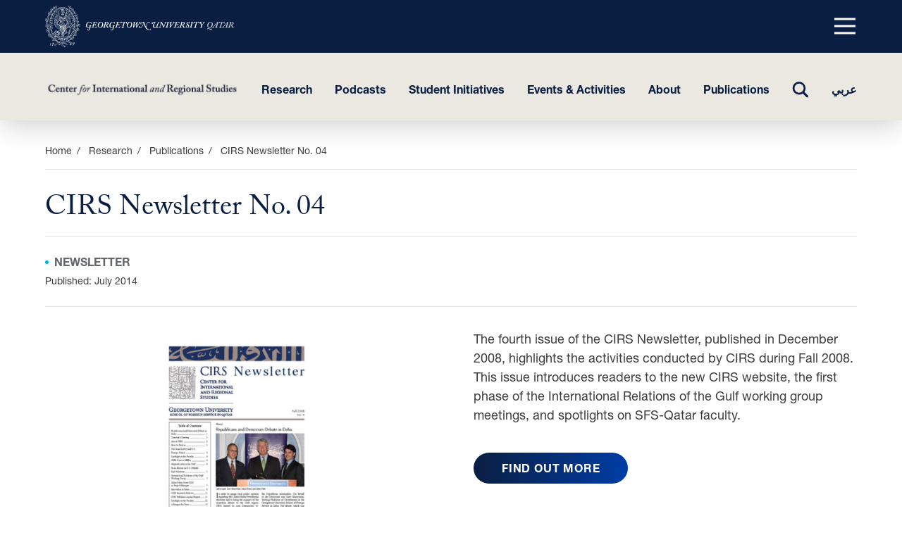

--- FILE ---
content_type: text/html; charset=UTF-8
request_url: https://cirs.qatar.georgetown.edu/publications/cirs-newsletter-no-04/
body_size: 26069
content:
<!DOCTYPE html>
<html dir="ltr" lang="en-US" class="no-js">
	<head>
		<meta charset="UTF-8" /><script type="text/javascript">(window.NREUM||(NREUM={})).init={ajax:{deny_list:["bam.nr-data.net"]},feature_flags:["soft_nav"]};(window.NREUM||(NREUM={})).loader_config={licenseKey:"NRJS-8d096a8dcd60bbe10e3",applicationID:"719891806",browserID:"719892410"};;/*! For license information please see nr-loader-rum-1.308.0.min.js.LICENSE.txt */
(()=>{var e,t,r={163:(e,t,r)=>{"use strict";r.d(t,{j:()=>E});var n=r(384),i=r(1741);var a=r(2555);r(860).K7.genericEvents;const s="experimental.resources",o="register",c=e=>{if(!e||"string"!=typeof e)return!1;try{document.createDocumentFragment().querySelector(e)}catch{return!1}return!0};var d=r(2614),u=r(944),l=r(8122);const f="[data-nr-mask]",g=e=>(0,l.a)(e,(()=>{const e={feature_flags:[],experimental:{allow_registered_children:!1,resources:!1},mask_selector:"*",block_selector:"[data-nr-block]",mask_input_options:{color:!1,date:!1,"datetime-local":!1,email:!1,month:!1,number:!1,range:!1,search:!1,tel:!1,text:!1,time:!1,url:!1,week:!1,textarea:!1,select:!1,password:!0}};return{ajax:{deny_list:void 0,block_internal:!0,enabled:!0,autoStart:!0},api:{get allow_registered_children(){return e.feature_flags.includes(o)||e.experimental.allow_registered_children},set allow_registered_children(t){e.experimental.allow_registered_children=t},duplicate_registered_data:!1},browser_consent_mode:{enabled:!1},distributed_tracing:{enabled:void 0,exclude_newrelic_header:void 0,cors_use_newrelic_header:void 0,cors_use_tracecontext_headers:void 0,allowed_origins:void 0},get feature_flags(){return e.feature_flags},set feature_flags(t){e.feature_flags=t},generic_events:{enabled:!0,autoStart:!0},harvest:{interval:30},jserrors:{enabled:!0,autoStart:!0},logging:{enabled:!0,autoStart:!0},metrics:{enabled:!0,autoStart:!0},obfuscate:void 0,page_action:{enabled:!0},page_view_event:{enabled:!0,autoStart:!0},page_view_timing:{enabled:!0,autoStart:!0},performance:{capture_marks:!1,capture_measures:!1,capture_detail:!0,resources:{get enabled(){return e.feature_flags.includes(s)||e.experimental.resources},set enabled(t){e.experimental.resources=t},asset_types:[],first_party_domains:[],ignore_newrelic:!0}},privacy:{cookies_enabled:!0},proxy:{assets:void 0,beacon:void 0},session:{expiresMs:d.wk,inactiveMs:d.BB},session_replay:{autoStart:!0,enabled:!1,preload:!1,sampling_rate:10,error_sampling_rate:100,collect_fonts:!1,inline_images:!1,fix_stylesheets:!0,mask_all_inputs:!0,get mask_text_selector(){return e.mask_selector},set mask_text_selector(t){c(t)?e.mask_selector="".concat(t,",").concat(f):""===t||null===t?e.mask_selector=f:(0,u.R)(5,t)},get block_class(){return"nr-block"},get ignore_class(){return"nr-ignore"},get mask_text_class(){return"nr-mask"},get block_selector(){return e.block_selector},set block_selector(t){c(t)?e.block_selector+=",".concat(t):""!==t&&(0,u.R)(6,t)},get mask_input_options(){return e.mask_input_options},set mask_input_options(t){t&&"object"==typeof t?e.mask_input_options={...t,password:!0}:(0,u.R)(7,t)}},session_trace:{enabled:!0,autoStart:!0},soft_navigations:{enabled:!0,autoStart:!0},spa:{enabled:!0,autoStart:!0},ssl:void 0,user_actions:{enabled:!0,elementAttributes:["id","className","tagName","type"]}}})());var p=r(6154),m=r(9324);let h=0;const v={buildEnv:m.F3,distMethod:m.Xs,version:m.xv,originTime:p.WN},b={consented:!1},y={appMetadata:{},get consented(){return this.session?.state?.consent||b.consented},set consented(e){b.consented=e},customTransaction:void 0,denyList:void 0,disabled:!1,harvester:void 0,isolatedBacklog:!1,isRecording:!1,loaderType:void 0,maxBytes:3e4,obfuscator:void 0,onerror:void 0,ptid:void 0,releaseIds:{},session:void 0,timeKeeper:void 0,registeredEntities:[],jsAttributesMetadata:{bytes:0},get harvestCount(){return++h}},_=e=>{const t=(0,l.a)(e,y),r=Object.keys(v).reduce((e,t)=>(e[t]={value:v[t],writable:!1,configurable:!0,enumerable:!0},e),{});return Object.defineProperties(t,r)};var w=r(5701);const x=e=>{const t=e.startsWith("http");e+="/",r.p=t?e:"https://"+e};var R=r(7836),k=r(3241);const A={accountID:void 0,trustKey:void 0,agentID:void 0,licenseKey:void 0,applicationID:void 0,xpid:void 0},S=e=>(0,l.a)(e,A),T=new Set;function E(e,t={},r,s){let{init:o,info:c,loader_config:d,runtime:u={},exposed:l=!0}=t;if(!c){const e=(0,n.pV)();o=e.init,c=e.info,d=e.loader_config}e.init=g(o||{}),e.loader_config=S(d||{}),c.jsAttributes??={},p.bv&&(c.jsAttributes.isWorker=!0),e.info=(0,a.D)(c);const f=e.init,m=[c.beacon,c.errorBeacon];T.has(e.agentIdentifier)||(f.proxy.assets&&(x(f.proxy.assets),m.push(f.proxy.assets)),f.proxy.beacon&&m.push(f.proxy.beacon),e.beacons=[...m],function(e){const t=(0,n.pV)();Object.getOwnPropertyNames(i.W.prototype).forEach(r=>{const n=i.W.prototype[r];if("function"!=typeof n||"constructor"===n)return;let a=t[r];e[r]&&!1!==e.exposed&&"micro-agent"!==e.runtime?.loaderType&&(t[r]=(...t)=>{const n=e[r](...t);return a?a(...t):n})})}(e),(0,n.US)("activatedFeatures",w.B)),u.denyList=[...f.ajax.deny_list||[],...f.ajax.block_internal?m:[]],u.ptid=e.agentIdentifier,u.loaderType=r,e.runtime=_(u),T.has(e.agentIdentifier)||(e.ee=R.ee.get(e.agentIdentifier),e.exposed=l,(0,k.W)({agentIdentifier:e.agentIdentifier,drained:!!w.B?.[e.agentIdentifier],type:"lifecycle",name:"initialize",feature:void 0,data:e.config})),T.add(e.agentIdentifier)}},384:(e,t,r)=>{"use strict";r.d(t,{NT:()=>s,US:()=>u,Zm:()=>o,bQ:()=>d,dV:()=>c,pV:()=>l});var n=r(6154),i=r(1863),a=r(1910);const s={beacon:"bam.nr-data.net",errorBeacon:"bam.nr-data.net"};function o(){return n.gm.NREUM||(n.gm.NREUM={}),void 0===n.gm.newrelic&&(n.gm.newrelic=n.gm.NREUM),n.gm.NREUM}function c(){let e=o();return e.o||(e.o={ST:n.gm.setTimeout,SI:n.gm.setImmediate||n.gm.setInterval,CT:n.gm.clearTimeout,XHR:n.gm.XMLHttpRequest,REQ:n.gm.Request,EV:n.gm.Event,PR:n.gm.Promise,MO:n.gm.MutationObserver,FETCH:n.gm.fetch,WS:n.gm.WebSocket},(0,a.i)(...Object.values(e.o))),e}function d(e,t){let r=o();r.initializedAgents??={},t.initializedAt={ms:(0,i.t)(),date:new Date},r.initializedAgents[e]=t}function u(e,t){o()[e]=t}function l(){return function(){let e=o();const t=e.info||{};e.info={beacon:s.beacon,errorBeacon:s.errorBeacon,...t}}(),function(){let e=o();const t=e.init||{};e.init={...t}}(),c(),function(){let e=o();const t=e.loader_config||{};e.loader_config={...t}}(),o()}},782:(e,t,r)=>{"use strict";r.d(t,{T:()=>n});const n=r(860).K7.pageViewTiming},860:(e,t,r)=>{"use strict";r.d(t,{$J:()=>u,K7:()=>c,P3:()=>d,XX:()=>i,Yy:()=>o,df:()=>a,qY:()=>n,v4:()=>s});const n="events",i="jserrors",a="browser/blobs",s="rum",o="browser/logs",c={ajax:"ajax",genericEvents:"generic_events",jserrors:i,logging:"logging",metrics:"metrics",pageAction:"page_action",pageViewEvent:"page_view_event",pageViewTiming:"page_view_timing",sessionReplay:"session_replay",sessionTrace:"session_trace",softNav:"soft_navigations",spa:"spa"},d={[c.pageViewEvent]:1,[c.pageViewTiming]:2,[c.metrics]:3,[c.jserrors]:4,[c.spa]:5,[c.ajax]:6,[c.sessionTrace]:7,[c.softNav]:8,[c.sessionReplay]:9,[c.logging]:10,[c.genericEvents]:11},u={[c.pageViewEvent]:s,[c.pageViewTiming]:n,[c.ajax]:n,[c.spa]:n,[c.softNav]:n,[c.metrics]:i,[c.jserrors]:i,[c.sessionTrace]:a,[c.sessionReplay]:a,[c.logging]:o,[c.genericEvents]:"ins"}},944:(e,t,r)=>{"use strict";r.d(t,{R:()=>i});var n=r(3241);function i(e,t){"function"==typeof console.debug&&(console.debug("New Relic Warning: https://github.com/newrelic/newrelic-browser-agent/blob/main/docs/warning-codes.md#".concat(e),t),(0,n.W)({agentIdentifier:null,drained:null,type:"data",name:"warn",feature:"warn",data:{code:e,secondary:t}}))}},1687:(e,t,r)=>{"use strict";r.d(t,{Ak:()=>d,Ze:()=>f,x3:()=>u});var n=r(3241),i=r(7836),a=r(3606),s=r(860),o=r(2646);const c={};function d(e,t){const r={staged:!1,priority:s.P3[t]||0};l(e),c[e].get(t)||c[e].set(t,r)}function u(e,t){e&&c[e]&&(c[e].get(t)&&c[e].delete(t),p(e,t,!1),c[e].size&&g(e))}function l(e){if(!e)throw new Error("agentIdentifier required");c[e]||(c[e]=new Map)}function f(e="",t="feature",r=!1){if(l(e),!e||!c[e].get(t)||r)return p(e,t);c[e].get(t).staged=!0,g(e)}function g(e){const t=Array.from(c[e]);t.every(([e,t])=>t.staged)&&(t.sort((e,t)=>e[1].priority-t[1].priority),t.forEach(([t])=>{c[e].delete(t),p(e,t)}))}function p(e,t,r=!0){const s=e?i.ee.get(e):i.ee,c=a.i.handlers;if(!s.aborted&&s.backlog&&c){if((0,n.W)({agentIdentifier:e,type:"lifecycle",name:"drain",feature:t}),r){const e=s.backlog[t],r=c[t];if(r){for(let t=0;e&&t<e.length;++t)m(e[t],r);Object.entries(r).forEach(([e,t])=>{Object.values(t||{}).forEach(t=>{t[0]?.on&&t[0]?.context()instanceof o.y&&t[0].on(e,t[1])})})}}s.isolatedBacklog||delete c[t],s.backlog[t]=null,s.emit("drain-"+t,[])}}function m(e,t){var r=e[1];Object.values(t[r]||{}).forEach(t=>{var r=e[0];if(t[0]===r){var n=t[1],i=e[3],a=e[2];n.apply(i,a)}})}},1738:(e,t,r)=>{"use strict";r.d(t,{U:()=>g,Y:()=>f});var n=r(3241),i=r(9908),a=r(1863),s=r(944),o=r(5701),c=r(3969),d=r(8362),u=r(860),l=r(4261);function f(e,t,r,a){const f=a||r;!f||f[e]&&f[e]!==d.d.prototype[e]||(f[e]=function(){(0,i.p)(c.xV,["API/"+e+"/called"],void 0,u.K7.metrics,r.ee),(0,n.W)({agentIdentifier:r.agentIdentifier,drained:!!o.B?.[r.agentIdentifier],type:"data",name:"api",feature:l.Pl+e,data:{}});try{return t.apply(this,arguments)}catch(e){(0,s.R)(23,e)}})}function g(e,t,r,n,s){const o=e.info;null===r?delete o.jsAttributes[t]:o.jsAttributes[t]=r,(s||null===r)&&(0,i.p)(l.Pl+n,[(0,a.t)(),t,r],void 0,"session",e.ee)}},1741:(e,t,r)=>{"use strict";r.d(t,{W:()=>a});var n=r(944),i=r(4261);class a{#e(e,...t){if(this[e]!==a.prototype[e])return this[e](...t);(0,n.R)(35,e)}addPageAction(e,t){return this.#e(i.hG,e,t)}register(e){return this.#e(i.eY,e)}recordCustomEvent(e,t){return this.#e(i.fF,e,t)}setPageViewName(e,t){return this.#e(i.Fw,e,t)}setCustomAttribute(e,t,r){return this.#e(i.cD,e,t,r)}noticeError(e,t){return this.#e(i.o5,e,t)}setUserId(e,t=!1){return this.#e(i.Dl,e,t)}setApplicationVersion(e){return this.#e(i.nb,e)}setErrorHandler(e){return this.#e(i.bt,e)}addRelease(e,t){return this.#e(i.k6,e,t)}log(e,t){return this.#e(i.$9,e,t)}start(){return this.#e(i.d3)}finished(e){return this.#e(i.BL,e)}recordReplay(){return this.#e(i.CH)}pauseReplay(){return this.#e(i.Tb)}addToTrace(e){return this.#e(i.U2,e)}setCurrentRouteName(e){return this.#e(i.PA,e)}interaction(e){return this.#e(i.dT,e)}wrapLogger(e,t,r){return this.#e(i.Wb,e,t,r)}measure(e,t){return this.#e(i.V1,e,t)}consent(e){return this.#e(i.Pv,e)}}},1863:(e,t,r)=>{"use strict";function n(){return Math.floor(performance.now())}r.d(t,{t:()=>n})},1910:(e,t,r)=>{"use strict";r.d(t,{i:()=>a});var n=r(944);const i=new Map;function a(...e){return e.every(e=>{if(i.has(e))return i.get(e);const t="function"==typeof e?e.toString():"",r=t.includes("[native code]"),a=t.includes("nrWrapper");return r||a||(0,n.R)(64,e?.name||t),i.set(e,r),r})}},2555:(e,t,r)=>{"use strict";r.d(t,{D:()=>o,f:()=>s});var n=r(384),i=r(8122);const a={beacon:n.NT.beacon,errorBeacon:n.NT.errorBeacon,licenseKey:void 0,applicationID:void 0,sa:void 0,queueTime:void 0,applicationTime:void 0,ttGuid:void 0,user:void 0,account:void 0,product:void 0,extra:void 0,jsAttributes:{},userAttributes:void 0,atts:void 0,transactionName:void 0,tNamePlain:void 0};function s(e){try{return!!e.licenseKey&&!!e.errorBeacon&&!!e.applicationID}catch(e){return!1}}const o=e=>(0,i.a)(e,a)},2614:(e,t,r)=>{"use strict";r.d(t,{BB:()=>s,H3:()=>n,g:()=>d,iL:()=>c,tS:()=>o,uh:()=>i,wk:()=>a});const n="NRBA",i="SESSION",a=144e5,s=18e5,o={STARTED:"session-started",PAUSE:"session-pause",RESET:"session-reset",RESUME:"session-resume",UPDATE:"session-update"},c={SAME_TAB:"same-tab",CROSS_TAB:"cross-tab"},d={OFF:0,FULL:1,ERROR:2}},2646:(e,t,r)=>{"use strict";r.d(t,{y:()=>n});class n{constructor(e){this.contextId=e}}},2843:(e,t,r)=>{"use strict";r.d(t,{G:()=>a,u:()=>i});var n=r(3878);function i(e,t=!1,r,i){(0,n.DD)("visibilitychange",function(){if(t)return void("hidden"===document.visibilityState&&e());e(document.visibilityState)},r,i)}function a(e,t,r){(0,n.sp)("pagehide",e,t,r)}},3241:(e,t,r)=>{"use strict";r.d(t,{W:()=>a});var n=r(6154);const i="newrelic";function a(e={}){try{n.gm.dispatchEvent(new CustomEvent(i,{detail:e}))}catch(e){}}},3606:(e,t,r)=>{"use strict";r.d(t,{i:()=>a});var n=r(9908);a.on=s;var i=a.handlers={};function a(e,t,r,a){s(a||n.d,i,e,t,r)}function s(e,t,r,i,a){a||(a="feature"),e||(e=n.d);var s=t[a]=t[a]||{};(s[r]=s[r]||[]).push([e,i])}},3878:(e,t,r)=>{"use strict";function n(e,t){return{capture:e,passive:!1,signal:t}}function i(e,t,r=!1,i){window.addEventListener(e,t,n(r,i))}function a(e,t,r=!1,i){document.addEventListener(e,t,n(r,i))}r.d(t,{DD:()=>a,jT:()=>n,sp:()=>i})},3969:(e,t,r)=>{"use strict";r.d(t,{TZ:()=>n,XG:()=>o,rs:()=>i,xV:()=>s,z_:()=>a});const n=r(860).K7.metrics,i="sm",a="cm",s="storeSupportabilityMetrics",o="storeEventMetrics"},4234:(e,t,r)=>{"use strict";r.d(t,{W:()=>a});var n=r(7836),i=r(1687);class a{constructor(e,t){this.agentIdentifier=e,this.ee=n.ee.get(e),this.featureName=t,this.blocked=!1}deregisterDrain(){(0,i.x3)(this.agentIdentifier,this.featureName)}}},4261:(e,t,r)=>{"use strict";r.d(t,{$9:()=>d,BL:()=>o,CH:()=>g,Dl:()=>_,Fw:()=>y,PA:()=>h,Pl:()=>n,Pv:()=>k,Tb:()=>l,U2:()=>a,V1:()=>R,Wb:()=>x,bt:()=>b,cD:()=>v,d3:()=>w,dT:()=>c,eY:()=>p,fF:()=>f,hG:()=>i,k6:()=>s,nb:()=>m,o5:()=>u});const n="api-",i="addPageAction",a="addToTrace",s="addRelease",o="finished",c="interaction",d="log",u="noticeError",l="pauseReplay",f="recordCustomEvent",g="recordReplay",p="register",m="setApplicationVersion",h="setCurrentRouteName",v="setCustomAttribute",b="setErrorHandler",y="setPageViewName",_="setUserId",w="start",x="wrapLogger",R="measure",k="consent"},5289:(e,t,r)=>{"use strict";r.d(t,{GG:()=>s,Qr:()=>c,sB:()=>o});var n=r(3878),i=r(6389);function a(){return"undefined"==typeof document||"complete"===document.readyState}function s(e,t){if(a())return e();const r=(0,i.J)(e),s=setInterval(()=>{a()&&(clearInterval(s),r())},500);(0,n.sp)("load",r,t)}function o(e){if(a())return e();(0,n.DD)("DOMContentLoaded",e)}function c(e){if(a())return e();(0,n.sp)("popstate",e)}},5607:(e,t,r)=>{"use strict";r.d(t,{W:()=>n});const n=(0,r(9566).bz)()},5701:(e,t,r)=>{"use strict";r.d(t,{B:()=>a,t:()=>s});var n=r(3241);const i=new Set,a={};function s(e,t){const r=t.agentIdentifier;a[r]??={},e&&"object"==typeof e&&(i.has(r)||(t.ee.emit("rumresp",[e]),a[r]=e,i.add(r),(0,n.W)({agentIdentifier:r,loaded:!0,drained:!0,type:"lifecycle",name:"load",feature:void 0,data:e})))}},6154:(e,t,r)=>{"use strict";r.d(t,{OF:()=>c,RI:()=>i,WN:()=>u,bv:()=>a,eN:()=>l,gm:()=>s,mw:()=>o,sb:()=>d});var n=r(1863);const i="undefined"!=typeof window&&!!window.document,a="undefined"!=typeof WorkerGlobalScope&&("undefined"!=typeof self&&self instanceof WorkerGlobalScope&&self.navigator instanceof WorkerNavigator||"undefined"!=typeof globalThis&&globalThis instanceof WorkerGlobalScope&&globalThis.navigator instanceof WorkerNavigator),s=i?window:"undefined"!=typeof WorkerGlobalScope&&("undefined"!=typeof self&&self instanceof WorkerGlobalScope&&self||"undefined"!=typeof globalThis&&globalThis instanceof WorkerGlobalScope&&globalThis),o=Boolean("hidden"===s?.document?.visibilityState),c=/iPad|iPhone|iPod/.test(s.navigator?.userAgent),d=c&&"undefined"==typeof SharedWorker,u=((()=>{const e=s.navigator?.userAgent?.match(/Firefox[/\s](\d+\.\d+)/);Array.isArray(e)&&e.length>=2&&e[1]})(),Date.now()-(0,n.t)()),l=()=>"undefined"!=typeof PerformanceNavigationTiming&&s?.performance?.getEntriesByType("navigation")?.[0]?.responseStart},6389:(e,t,r)=>{"use strict";function n(e,t=500,r={}){const n=r?.leading||!1;let i;return(...r)=>{n&&void 0===i&&(e.apply(this,r),i=setTimeout(()=>{i=clearTimeout(i)},t)),n||(clearTimeout(i),i=setTimeout(()=>{e.apply(this,r)},t))}}function i(e){let t=!1;return(...r)=>{t||(t=!0,e.apply(this,r))}}r.d(t,{J:()=>i,s:()=>n})},6630:(e,t,r)=>{"use strict";r.d(t,{T:()=>n});const n=r(860).K7.pageViewEvent},7699:(e,t,r)=>{"use strict";r.d(t,{It:()=>a,KC:()=>o,No:()=>i,qh:()=>s});var n=r(860);const i=16e3,a=1e6,s="SESSION_ERROR",o={[n.K7.logging]:!0,[n.K7.genericEvents]:!1,[n.K7.jserrors]:!1,[n.K7.ajax]:!1}},7836:(e,t,r)=>{"use strict";r.d(t,{P:()=>o,ee:()=>c});var n=r(384),i=r(8990),a=r(2646),s=r(5607);const o="nr@context:".concat(s.W),c=function e(t,r){var n={},s={},u={},l=!1;try{l=16===r.length&&d.initializedAgents?.[r]?.runtime.isolatedBacklog}catch(e){}var f={on:p,addEventListener:p,removeEventListener:function(e,t){var r=n[e];if(!r)return;for(var i=0;i<r.length;i++)r[i]===t&&r.splice(i,1)},emit:function(e,r,n,i,a){!1!==a&&(a=!0);if(c.aborted&&!i)return;t&&a&&t.emit(e,r,n);var o=g(n);m(e).forEach(e=>{e.apply(o,r)});var d=v()[s[e]];d&&d.push([f,e,r,o]);return o},get:h,listeners:m,context:g,buffer:function(e,t){const r=v();if(t=t||"feature",f.aborted)return;Object.entries(e||{}).forEach(([e,n])=>{s[n]=t,t in r||(r[t]=[])})},abort:function(){f._aborted=!0,Object.keys(f.backlog).forEach(e=>{delete f.backlog[e]})},isBuffering:function(e){return!!v()[s[e]]},debugId:r,backlog:l?{}:t&&"object"==typeof t.backlog?t.backlog:{},isolatedBacklog:l};return Object.defineProperty(f,"aborted",{get:()=>{let e=f._aborted||!1;return e||(t&&(e=t.aborted),e)}}),f;function g(e){return e&&e instanceof a.y?e:e?(0,i.I)(e,o,()=>new a.y(o)):new a.y(o)}function p(e,t){n[e]=m(e).concat(t)}function m(e){return n[e]||[]}function h(t){return u[t]=u[t]||e(f,t)}function v(){return f.backlog}}(void 0,"globalEE"),d=(0,n.Zm)();d.ee||(d.ee=c)},8122:(e,t,r)=>{"use strict";r.d(t,{a:()=>i});var n=r(944);function i(e,t){try{if(!e||"object"!=typeof e)return(0,n.R)(3);if(!t||"object"!=typeof t)return(0,n.R)(4);const r=Object.create(Object.getPrototypeOf(t),Object.getOwnPropertyDescriptors(t)),a=0===Object.keys(r).length?e:r;for(let s in a)if(void 0!==e[s])try{if(null===e[s]){r[s]=null;continue}Array.isArray(e[s])&&Array.isArray(t[s])?r[s]=Array.from(new Set([...e[s],...t[s]])):"object"==typeof e[s]&&"object"==typeof t[s]?r[s]=i(e[s],t[s]):r[s]=e[s]}catch(e){r[s]||(0,n.R)(1,e)}return r}catch(e){(0,n.R)(2,e)}}},8362:(e,t,r)=>{"use strict";r.d(t,{d:()=>a});var n=r(9566),i=r(1741);class a extends i.W{agentIdentifier=(0,n.LA)(16)}},8374:(e,t,r)=>{r.nc=(()=>{try{return document?.currentScript?.nonce}catch(e){}return""})()},8990:(e,t,r)=>{"use strict";r.d(t,{I:()=>i});var n=Object.prototype.hasOwnProperty;function i(e,t,r){if(n.call(e,t))return e[t];var i=r();if(Object.defineProperty&&Object.keys)try{return Object.defineProperty(e,t,{value:i,writable:!0,enumerable:!1}),i}catch(e){}return e[t]=i,i}},9324:(e,t,r)=>{"use strict";r.d(t,{F3:()=>i,Xs:()=>a,xv:()=>n});const n="1.308.0",i="PROD",a="CDN"},9566:(e,t,r)=>{"use strict";r.d(t,{LA:()=>o,bz:()=>s});var n=r(6154);const i="xxxxxxxx-xxxx-4xxx-yxxx-xxxxxxxxxxxx";function a(e,t){return e?15&e[t]:16*Math.random()|0}function s(){const e=n.gm?.crypto||n.gm?.msCrypto;let t,r=0;return e&&e.getRandomValues&&(t=e.getRandomValues(new Uint8Array(30))),i.split("").map(e=>"x"===e?a(t,r++).toString(16):"y"===e?(3&a()|8).toString(16):e).join("")}function o(e){const t=n.gm?.crypto||n.gm?.msCrypto;let r,i=0;t&&t.getRandomValues&&(r=t.getRandomValues(new Uint8Array(e)));const s=[];for(var o=0;o<e;o++)s.push(a(r,i++).toString(16));return s.join("")}},9908:(e,t,r)=>{"use strict";r.d(t,{d:()=>n,p:()=>i});var n=r(7836).ee.get("handle");function i(e,t,r,i,a){a?(a.buffer([e],i),a.emit(e,t,r)):(n.buffer([e],i),n.emit(e,t,r))}}},n={};function i(e){var t=n[e];if(void 0!==t)return t.exports;var a=n[e]={exports:{}};return r[e](a,a.exports,i),a.exports}i.m=r,i.d=(e,t)=>{for(var r in t)i.o(t,r)&&!i.o(e,r)&&Object.defineProperty(e,r,{enumerable:!0,get:t[r]})},i.f={},i.e=e=>Promise.all(Object.keys(i.f).reduce((t,r)=>(i.f[r](e,t),t),[])),i.u=e=>"nr-rum-1.308.0.min.js",i.o=(e,t)=>Object.prototype.hasOwnProperty.call(e,t),e={},t="NRBA-1.308.0.PROD:",i.l=(r,n,a,s)=>{if(e[r])e[r].push(n);else{var o,c;if(void 0!==a)for(var d=document.getElementsByTagName("script"),u=0;u<d.length;u++){var l=d[u];if(l.getAttribute("src")==r||l.getAttribute("data-webpack")==t+a){o=l;break}}if(!o){c=!0;var f={296:"sha512-+MIMDsOcckGXa1EdWHqFNv7P+JUkd5kQwCBr3KE6uCvnsBNUrdSt4a/3/L4j4TxtnaMNjHpza2/erNQbpacJQA=="};(o=document.createElement("script")).charset="utf-8",i.nc&&o.setAttribute("nonce",i.nc),o.setAttribute("data-webpack",t+a),o.src=r,0!==o.src.indexOf(window.location.origin+"/")&&(o.crossOrigin="anonymous"),f[s]&&(o.integrity=f[s])}e[r]=[n];var g=(t,n)=>{o.onerror=o.onload=null,clearTimeout(p);var i=e[r];if(delete e[r],o.parentNode&&o.parentNode.removeChild(o),i&&i.forEach(e=>e(n)),t)return t(n)},p=setTimeout(g.bind(null,void 0,{type:"timeout",target:o}),12e4);o.onerror=g.bind(null,o.onerror),o.onload=g.bind(null,o.onload),c&&document.head.appendChild(o)}},i.r=e=>{"undefined"!=typeof Symbol&&Symbol.toStringTag&&Object.defineProperty(e,Symbol.toStringTag,{value:"Module"}),Object.defineProperty(e,"__esModule",{value:!0})},i.p="https://js-agent.newrelic.com/",(()=>{var e={374:0,840:0};i.f.j=(t,r)=>{var n=i.o(e,t)?e[t]:void 0;if(0!==n)if(n)r.push(n[2]);else{var a=new Promise((r,i)=>n=e[t]=[r,i]);r.push(n[2]=a);var s=i.p+i.u(t),o=new Error;i.l(s,r=>{if(i.o(e,t)&&(0!==(n=e[t])&&(e[t]=void 0),n)){var a=r&&("load"===r.type?"missing":r.type),s=r&&r.target&&r.target.src;o.message="Loading chunk "+t+" failed: ("+a+": "+s+")",o.name="ChunkLoadError",o.type=a,o.request=s,n[1](o)}},"chunk-"+t,t)}};var t=(t,r)=>{var n,a,[s,o,c]=r,d=0;if(s.some(t=>0!==e[t])){for(n in o)i.o(o,n)&&(i.m[n]=o[n]);if(c)c(i)}for(t&&t(r);d<s.length;d++)a=s[d],i.o(e,a)&&e[a]&&e[a][0](),e[a]=0},r=self["webpackChunk:NRBA-1.308.0.PROD"]=self["webpackChunk:NRBA-1.308.0.PROD"]||[];r.forEach(t.bind(null,0)),r.push=t.bind(null,r.push.bind(r))})(),(()=>{"use strict";i(8374);var e=i(8362),t=i(860);const r=Object.values(t.K7);var n=i(163);var a=i(9908),s=i(1863),o=i(4261),c=i(1738);var d=i(1687),u=i(4234),l=i(5289),f=i(6154),g=i(944),p=i(384);const m=e=>f.RI&&!0===e?.privacy.cookies_enabled;function h(e){return!!(0,p.dV)().o.MO&&m(e)&&!0===e?.session_trace.enabled}var v=i(6389),b=i(7699);class y extends u.W{constructor(e,t){super(e.agentIdentifier,t),this.agentRef=e,this.abortHandler=void 0,this.featAggregate=void 0,this.loadedSuccessfully=void 0,this.onAggregateImported=new Promise(e=>{this.loadedSuccessfully=e}),this.deferred=Promise.resolve(),!1===e.init[this.featureName].autoStart?this.deferred=new Promise((t,r)=>{this.ee.on("manual-start-all",(0,v.J)(()=>{(0,d.Ak)(e.agentIdentifier,this.featureName),t()}))}):(0,d.Ak)(e.agentIdentifier,t)}importAggregator(e,t,r={}){if(this.featAggregate)return;const n=async()=>{let n;await this.deferred;try{if(m(e.init)){const{setupAgentSession:t}=await i.e(296).then(i.bind(i,3305));n=t(e)}}catch(e){(0,g.R)(20,e),this.ee.emit("internal-error",[e]),(0,a.p)(b.qh,[e],void 0,this.featureName,this.ee)}try{if(!this.#t(this.featureName,n,e.init))return(0,d.Ze)(this.agentIdentifier,this.featureName),void this.loadedSuccessfully(!1);const{Aggregate:i}=await t();this.featAggregate=new i(e,r),e.runtime.harvester.initializedAggregates.push(this.featAggregate),this.loadedSuccessfully(!0)}catch(e){(0,g.R)(34,e),this.abortHandler?.(),(0,d.Ze)(this.agentIdentifier,this.featureName,!0),this.loadedSuccessfully(!1),this.ee&&this.ee.abort()}};f.RI?(0,l.GG)(()=>n(),!0):n()}#t(e,r,n){if(this.blocked)return!1;switch(e){case t.K7.sessionReplay:return h(n)&&!!r;case t.K7.sessionTrace:return!!r;default:return!0}}}var _=i(6630),w=i(2614),x=i(3241);class R extends y{static featureName=_.T;constructor(e){var t;super(e,_.T),this.setupInspectionEvents(e.agentIdentifier),t=e,(0,c.Y)(o.Fw,function(e,r){"string"==typeof e&&("/"!==e.charAt(0)&&(e="/"+e),t.runtime.customTransaction=(r||"http://custom.transaction")+e,(0,a.p)(o.Pl+o.Fw,[(0,s.t)()],void 0,void 0,t.ee))},t),this.importAggregator(e,()=>i.e(296).then(i.bind(i,3943)))}setupInspectionEvents(e){const t=(t,r)=>{t&&(0,x.W)({agentIdentifier:e,timeStamp:t.timeStamp,loaded:"complete"===t.target.readyState,type:"window",name:r,data:t.target.location+""})};(0,l.sB)(e=>{t(e,"DOMContentLoaded")}),(0,l.GG)(e=>{t(e,"load")}),(0,l.Qr)(e=>{t(e,"navigate")}),this.ee.on(w.tS.UPDATE,(t,r)=>{(0,x.W)({agentIdentifier:e,type:"lifecycle",name:"session",data:r})})}}class k extends e.d{constructor(e){var t;(super(),f.gm)?(this.features={},(0,p.bQ)(this.agentIdentifier,this),this.desiredFeatures=new Set(e.features||[]),this.desiredFeatures.add(R),(0,n.j)(this,e,e.loaderType||"agent"),t=this,(0,c.Y)(o.cD,function(e,r,n=!1){if("string"==typeof e){if(["string","number","boolean"].includes(typeof r)||null===r)return(0,c.U)(t,e,r,o.cD,n);(0,g.R)(40,typeof r)}else(0,g.R)(39,typeof e)},t),function(e){(0,c.Y)(o.Dl,function(t,r=!1){if("string"!=typeof t&&null!==t)return void(0,g.R)(41,typeof t);const n=e.info.jsAttributes["enduser.id"];r&&null!=n&&n!==t?(0,a.p)(o.Pl+"setUserIdAndResetSession",[t],void 0,"session",e.ee):(0,c.U)(e,"enduser.id",t,o.Dl,!0)},e)}(this),function(e){(0,c.Y)(o.nb,function(t){if("string"==typeof t||null===t)return(0,c.U)(e,"application.version",t,o.nb,!1);(0,g.R)(42,typeof t)},e)}(this),function(e){(0,c.Y)(o.d3,function(){e.ee.emit("manual-start-all")},e)}(this),function(e){(0,c.Y)(o.Pv,function(t=!0){if("boolean"==typeof t){if((0,a.p)(o.Pl+o.Pv,[t],void 0,"session",e.ee),e.runtime.consented=t,t){const t=e.features.page_view_event;t.onAggregateImported.then(e=>{const r=t.featAggregate;e&&!r.sentRum&&r.sendRum()})}}else(0,g.R)(65,typeof t)},e)}(this),this.run()):(0,g.R)(21)}get config(){return{info:this.info,init:this.init,loader_config:this.loader_config,runtime:this.runtime}}get api(){return this}run(){try{const e=function(e){const t={};return r.forEach(r=>{t[r]=!!e[r]?.enabled}),t}(this.init),n=[...this.desiredFeatures];n.sort((e,r)=>t.P3[e.featureName]-t.P3[r.featureName]),n.forEach(r=>{if(!e[r.featureName]&&r.featureName!==t.K7.pageViewEvent)return;if(r.featureName===t.K7.spa)return void(0,g.R)(67);const n=function(e){switch(e){case t.K7.ajax:return[t.K7.jserrors];case t.K7.sessionTrace:return[t.K7.ajax,t.K7.pageViewEvent];case t.K7.sessionReplay:return[t.K7.sessionTrace];case t.K7.pageViewTiming:return[t.K7.pageViewEvent];default:return[]}}(r.featureName).filter(e=>!(e in this.features));n.length>0&&(0,g.R)(36,{targetFeature:r.featureName,missingDependencies:n}),this.features[r.featureName]=new r(this)})}catch(e){(0,g.R)(22,e);for(const e in this.features)this.features[e].abortHandler?.();const t=(0,p.Zm)();delete t.initializedAgents[this.agentIdentifier]?.features,delete this.sharedAggregator;return t.ee.get(this.agentIdentifier).abort(),!1}}}var A=i(2843),S=i(782);class T extends y{static featureName=S.T;constructor(e){super(e,S.T),f.RI&&((0,A.u)(()=>(0,a.p)("docHidden",[(0,s.t)()],void 0,S.T,this.ee),!0),(0,A.G)(()=>(0,a.p)("winPagehide",[(0,s.t)()],void 0,S.T,this.ee)),this.importAggregator(e,()=>i.e(296).then(i.bind(i,2117))))}}var E=i(3969);class I extends y{static featureName=E.TZ;constructor(e){super(e,E.TZ),f.RI&&document.addEventListener("securitypolicyviolation",e=>{(0,a.p)(E.xV,["Generic/CSPViolation/Detected"],void 0,this.featureName,this.ee)}),this.importAggregator(e,()=>i.e(296).then(i.bind(i,9623)))}}new k({features:[R,T,I],loaderType:"lite"})})()})();</script>
		<meta name="viewport" content="width=device-width, initial-scale=1" />
		<script>(function(html){html.className = html.className.replace(/\bno-js\b/,'js')})(document.documentElement);</script>
<meta name='robots' content='index, follow, max-image-preview:large, max-snippet:-1, max-video-preview:-1' />
<link rel="alternate" href="https://cirs.qatar.georgetown.edu/publications/cirs-newsletter-no-04/" hreflang="en" />
<link rel="alternate" href="https://cirs.qatar.georgetown.edu/ar/publications/%d8%a7%d9%84%d9%86%d8%b4%d8%b1%d8%a9-%d8%a7%d9%84%d8%a5%d8%ae%d8%a8%d8%a7%d8%b1%d9%8a%d8%a9-%d9%84%d9%84%d9%85%d8%b1%d9%83%d8%b2-%d8%a7%d9%84%d8%b9%d8%af%d8%af-4/" hreflang="ar" />
	<link rel="stylesheet" href="https://use.typekit.net/qbp1quu.css"> 
	<style id="qu-fonts" type="text/css">
					@import url("https://fast.fonts.net/lt/1.css?apiType=css&c=129fd17e-fce7-47e1-9b61-62c68e615d12&fontids=5221335,5225798,5313891,5346886,5664093,5664098,5664111,5664150");
			@font-face {
				font-display: swap;
				font-family: "helvetica-custom";
				font-style: italic;
				font-weight: 700;
				src: url("/wp-content/themes/georgetown/dist/fonts/5221335/857b7224-af11-4c4c-ba35-303b82c6d48b.woff2") format("woff2"),url("/wp-content/themes/georgetown/dist/fonts/5221335/1bbd5441-5154-44b1-89ca-d050b2644c20.woff") format("woff");
			}
			@font-face {
				font-display: swap;
				font-family: "helvetica-custom";
				font-style: normal;
				font-weight: 400;
				src: url("/wp-content/themes/georgetown/dist/fonts/5225798/4a2626c5-30e7-4564-9b08-a9702d4b442c.woff2") format("woff2"),url("/wp-content/themes/georgetown/dist/fonts/5225798/aaaafa6d-432c-4974-a46b-a2a07c47322e.woff") format("woff");
			}
			@font-face {
				font-family: "helvetica-custom";
				font-style: italic;
				font-weight: 400;
				src: url("/wp-content/themes/georgetown/dist/fonts/5313891/4b8f4953-267e-47cf-be2a-d56d0530b615.woff2") format("woff2"),url("/wp-content/themes/georgetown/dist/fonts/5313891/8f5a4c4b-ea65-42d7-9289-b6b3f07d9125.woff") format("woff");
			}
			@font-face {
				font-display: swap;
				font-family: "helvetica-custom";
				font-style: normal;
				font-weight: 700;
				src: url("/wp-content/themes/georgetown/dist/fonts/5346886/f8217c53-d092-4301-96c4-c493faf448db.woff2") format("woff2"),url("/wp-content/themes/georgetown/dist/fonts/5346886/ee50e0a9-594b-4771-9d28-d2f79db50a39.woff") format("woff");
			}
			@font-face {
				font-family: "helvetica-neue";
				font-style: normal;
				font-weight: 400;
				src: url("/wp-content/themes/georgetown/dist/fonts/5664093/08b57253-2e0d-4c12-9c57-107f6c67bc49.woff2") format("woff2"),url("/wp-content/themes/georgetown/dist/fonts/5664093/08edde9d-c27b-4731-a27f-d6cd9b01cd06.woff") format("woff");
			}
			@font-face {
				font-display: swap;
				font-family: "helvetica-neue";
				font-style: italic;
				font-weight: 400;
				src: url("/wp-content/themes/georgetown/dist/fonts/5664098/4bd56f95-e7ab-4a32-91fd-b8704cbd38bc.woff2") format("woff2"),url("/wp-content/themes/georgetown/dist/fonts/5664098/4fe1c328-1f21-434a-8f0d-5e0cf6c70dfb.woff") format("woff");
			}
			@font-face {
				font-display: swap;
				font-family: "helvetica-neue";
				font-style: italic;
				font-weight: 700;
				src: url("/wp-content/themes/georgetown/dist/fonts/5664111/13ab58b4-b5ba-4c95-afde-ab2608fbbbd9.woff2") format("woff2"),url("/wp-content/themes/georgetown/dist/fonts/5664111/5018b5b5-c821-4653-bc74-d0b11d735f1a.woff") format("woff");
			}
			@font-face {
				font-display: swap;
				font-family: "helvetica-neue";
				font-style: normal;
				font-weight: 700;
				src: url("/wp-content/themes/georgetown/dist/fonts/5664150/800da3b0-675f-465f-892d-d76cecbdd5b1.woff2") format("woff2"),url("/wp-content/themes/georgetown/dist/fonts/5664150/7b415a05-784a-4a4c-8c94-67e9288312f5.woff") format("woff");
			}
			</style>
	
	<title>CIRS Newsletter No. 04 - Center for International and Regional Studies</title>
	<link rel="canonical" href="https://cirs.qatar.georgetown.edu/publications/cirs-newsletter-no-04/" />
	<meta property="og:locale" content="en_US" />
	<meta property="og:locale:alternate" content="ar_AR" />
	<meta property="og:type" content="article" />
	<meta property="og:title" content="CIRS Newsletter No. 04 - Center for International and Regional Studies" />
	<meta property="og:description" content="The fourth issue of the CIRS Newsletter, published in December 2008, highlights the activities conducted by CIRS during Fall 2008. This issue introduces readers to the new CIRS website, the&#8230;" />
	<meta property="og:url" content="https://cirs.qatar.georgetown.edu/publications/cirs-newsletter-no-04/" />
	<meta property="og:site_name" content="Center for International and Regional Studies" />
	<meta property="article:publisher" content="https://www.facebook.com/CIRSGUQ" />
	<meta property="article:modified_time" content="2021-05-24T09:02:38+00:00" />
	<meta property="og:image" content="https://cirs.qatar.georgetown.edu/wp-content/uploads/sites/3/2014/07/CIRS-Newsletter-No.-04.png" />
	<meta property="og:image:width" content="1140" />
	<meta property="og:image:height" content="450" />
	<meta property="og:image:type" content="image/png" />
	<meta name="twitter:card" content="summary_large_image" />
	<meta name="twitter:site" content="@CIRSGUQ" />
	<script type="application/ld+json" class="yoast-schema-graph">{"@context":"https://schema.org","@graph":[{"@type":"WebPage","@id":"https://cirs.qatar.georgetown.edu/publications/cirs-newsletter-no-04/","url":"https://cirs.qatar.georgetown.edu/publications/cirs-newsletter-no-04/","name":"CIRS Newsletter No. 04 - Center for International and Regional Studies","isPartOf":{"@id":"https://cirs.qatar.georgetown.edu/#website"},"primaryImageOfPage":{"@id":"https://cirs.qatar.georgetown.edu/publications/cirs-newsletter-no-04/#primaryimage"},"image":{"@id":"https://cirs.qatar.georgetown.edu/publications/cirs-newsletter-no-04/#primaryimage"},"thumbnailUrl":"https://cirs.qatar.georgetown.edu/wp-content/uploads/sites/3/2014/07/CIRS-Newsletter-No.-04.png","datePublished":"2014-07-13T11:15:35+00:00","dateModified":"2021-05-24T09:02:38+00:00","breadcrumb":{"@id":"https://cirs.qatar.georgetown.edu/publications/cirs-newsletter-no-04/#breadcrumb"},"inLanguage":"en-US","potentialAction":[{"@type":"ReadAction","target":["https://cirs.qatar.georgetown.edu/publications/cirs-newsletter-no-04/"]}]},{"@type":"ImageObject","inLanguage":"en-US","@id":"https://cirs.qatar.georgetown.edu/publications/cirs-newsletter-no-04/#primaryimage","url":"https://cirs.qatar.georgetown.edu/wp-content/uploads/sites/3/2014/07/CIRS-Newsletter-No.-04.png","contentUrl":"https://cirs.qatar.georgetown.edu/wp-content/uploads/sites/3/2014/07/CIRS-Newsletter-No.-04.png","width":1140,"height":450,"caption":"CIRS Newsletter No. 04"},{"@type":"BreadcrumbList","@id":"https://cirs.qatar.georgetown.edu/publications/cirs-newsletter-no-04/#breadcrumb","itemListElement":[{"@type":"ListItem","position":1,"name":"Home","item":"https://cirs.qatar.georgetown.edu/"},{"@type":"ListItem","position":2,"name":"Publications","item":"https://cirs.qatar.georgetown.edu/publications/"},{"@type":"ListItem","position":3,"name":"CIRS Newsletter No. 04"}]},{"@type":"WebSite","@id":"https://cirs.qatar.georgetown.edu/#website","url":"https://cirs.qatar.georgetown.edu/","name":"Center for International and Regional Studies","description":"CIRS at GU-Q is a premier research institute devoted to the academic study of regional and international issues","publisher":{"@id":"https://cirs.qatar.georgetown.edu/#organization"},"potentialAction":[{"@type":"SearchAction","target":{"@type":"EntryPoint","urlTemplate":"https://cirs.qatar.georgetown.edu/?s={search_term_string}"},"query-input":{"@type":"PropertyValueSpecification","valueRequired":true,"valueName":"search_term_string"}}],"inLanguage":"en-US"},{"@type":"Organization","@id":"https://cirs.qatar.georgetown.edu/#organization","name":"Center for International and Regional Studies at GU-Q","alternateName":"CIRS","url":"https://cirs.qatar.georgetown.edu/","logo":{"@type":"ImageObject","inLanguage":"en-US","@id":"https://cirs.qatar.georgetown.edu/#/schema/logo/image/","url":"https://cirs.qatar.georgetown.edu/wp-content/uploads/sites/3/2020/09/gu_logo_1-7.png","contentUrl":"https://cirs.qatar.georgetown.edu/wp-content/uploads/sites/3/2020/09/gu_logo_1-7.png","width":477,"height":365,"caption":"Center for International and Regional Studies at GU-Q"},"image":{"@id":"https://cirs.qatar.georgetown.edu/#/schema/logo/image/"},"sameAs":["https://www.facebook.com/CIRSGUQ","https://x.com/CIRSGUQ","https://en.wikipedia.org/wiki/Center_for_International_and_Regional_Studies","https://www.youtube.com/@CIRSGUQ"]}]}</script>


<link rel='dns-prefetch' href='//cirs.qatar.georgetown.edu' />
<link rel='dns-prefetch' href='//www.googletagmanager.com' />
<link rel="alternate" type="application/rss+xml" title="Center for International and Regional Studies &raquo; Feed" href="https://cirs.qatar.georgetown.edu/feed/" />
<link rel="alternate" type="text/calendar" title="Center for International and Regional Studies &raquo; iCal Feed" href="https://cirs.qatar.georgetown.edu/events-archive/?ical=1" />
<link rel="alternate" title="oEmbed (JSON)" type="application/json+oembed" href="https://cirs.qatar.georgetown.edu/wp-json/oembed/1.0/embed?url=https%3A%2F%2Fcirs.qatar.georgetown.edu%2Fpublications%2Fcirs-newsletter-no-04%2F" />
<link rel="alternate" title="oEmbed (XML)" type="text/xml+oembed" href="https://cirs.qatar.georgetown.edu/wp-json/oembed/1.0/embed?url=https%3A%2F%2Fcirs.qatar.georgetown.edu%2Fpublications%2Fcirs-newsletter-no-04%2F&#038;format=xml" />
<style id='wp-img-auto-sizes-contain-inline-css'>
img:is([sizes=auto i],[sizes^="auto," i]){contain-intrinsic-size:3000px 1500px}
/*# sourceURL=wp-img-auto-sizes-contain-inline-css */
</style>
<link rel='stylesheet' id='tribe-events-pro-mini-calendar-block-styles-css' href='https://cirs.qatar.georgetown.edu/wp-content/plugins/events-calendar-pro/build/css/tribe-events-pro-mini-calendar-block.css?ver=7.7.11' media='all' />
<link rel='stylesheet' id='parent-styles-css' href='https://cirs.qatar.georgetown.edu/wp-content/themes/georgetown/dist/css/style.css?ver=1.2.72' media='all' />
<link rel='stylesheet' id='styles-css' href='https://cirs.qatar.georgetown.edu/wp-content/themes/georgetown-sub/dist/css/style.css?ver=1.2.72' media='all' />
<link rel='stylesheet' id='wp-block-paragraph-css' href='https://cirs.qatar.georgetown.edu/wp-content/plugins/gutenberg/build/styles/block-library/paragraph/style.css?ver=22.3.0' media='all' />

<!-- Google tag (gtag.js) snippet added by Site Kit -->
<!-- Google Analytics snippet added by Site Kit -->
<script src="https://www.googletagmanager.com/gtag/js?id=GT-TQK2S7F" id="google_gtagjs-js" async></script>
<script id="google_gtagjs-js-after">
window.dataLayer = window.dataLayer || [];function gtag(){dataLayer.push(arguments);}
gtag("set","linker",{"domains":["cirs.qatar.georgetown.edu"]});
gtag("js", new Date());
gtag("set", "developer_id.dZTNiMT", true);
gtag("config", "GT-TQK2S7F");
//# sourceURL=google_gtagjs-js-after
</script>
<link rel="https://api.w.org/" href="https://cirs.qatar.georgetown.edu/wp-json/" /><link rel="alternate" title="JSON" type="application/json" href="https://cirs.qatar.georgetown.edu/wp-json/wp/v2/guq_book/8487" /><link rel='shortlink' href='https://cirs.qatar.georgetown.edu/?p=8487' />
<meta name="generator" content="Site Kit by Google 1.168.0" /><meta name="tec-api-version" content="v1"><meta name="tec-api-origin" content="https://cirs.qatar.georgetown.edu"><link rel="alternate" href="https://cirs.qatar.georgetown.edu/wp-json/tribe/events/v1/" /><link rel='manifest' href='https://cirs.qatar.georgetown.edu/wp-content/themes/georgetown/site.webmanifest' />	<link rel="apple-touch-icon" sizes="180x180" href="/wp-content/themes/georgetown/dist/images/favicon/apple-touch-icon.png">
	<link rel="icon" type="image/png" sizes="32x32" href="/wp-content/themes/georgetown/dist/images/favicon/favicon-32x32.png">
	<link rel="icon" type="image/png" sizes="16x16" href="/wp-content/themes/georgetown/dist/images/favicon/favicon-16x16.png">
	<link rel="mask-icon" href="/wp-content/themes/georgetown/dist/images/favicon/safari-pinned-tab.svg" color="#5bbad5">
	<meta name="msapplication-TileColor" content="#da532c">
	<meta name="msapplication-config" content="/wp-content/themes/georgetown/dist/images/favicon/browserconfig.xml">
	<meta name="theme-color" content="#ffffff">
	
<!-- Google Tag Manager snippet added by Site Kit -->
<script>
			( function( w, d, s, l, i ) {
				w[l] = w[l] || [];
				w[l].push( {'gtm.start': new Date().getTime(), event: 'gtm.js'} );
				var f = d.getElementsByTagName( s )[0],
					j = d.createElement( s ), dl = l != 'dataLayer' ? '&l=' + l : '';
				j.async = true;
				j.src = 'https://www.googletagmanager.com/gtm.js?id=' + i + dl;
				f.parentNode.insertBefore( j, f );
			} )( window, document, 'script', 'dataLayer', 'GTM-PPKCDV2' );
			
</script>

<!-- End Google Tag Manager snippet added by Site Kit -->
	<style id='global-styles-inline-css'>
:root{--wp--preset--aspect-ratio--square: 1;--wp--preset--aspect-ratio--4-3: 4/3;--wp--preset--aspect-ratio--3-4: 3/4;--wp--preset--aspect-ratio--3-2: 3/2;--wp--preset--aspect-ratio--2-3: 2/3;--wp--preset--aspect-ratio--16-9: 16/9;--wp--preset--aspect-ratio--9-16: 9/16;--wp--preset--color--black: #000000;--wp--preset--color--cyan-bluish-gray: #abb8c3;--wp--preset--color--white: #fff;--wp--preset--color--pale-pink: #f78da7;--wp--preset--color--vivid-red: #cf2e2e;--wp--preset--color--luminous-vivid-orange: #ff6900;--wp--preset--color--luminous-vivid-amber: #fcb900;--wp--preset--color--light-green-cyan: #7bdcb5;--wp--preset--color--vivid-green-cyan: #00d084;--wp--preset--color--pale-cyan-blue: #8ed1fc;--wp--preset--color--vivid-cyan-blue: #0693e3;--wp--preset--color--vivid-purple: #9b51e0;--wp--preset--color--primary-navy: #0a1e42;--wp--preset--color--secondary-navy: #012169;--wp--preset--color--light-sand: #eae8e1;--wp--preset--gradient--vivid-cyan-blue-to-vivid-purple: linear-gradient(135deg,rgb(6,147,227) 0%,rgb(155,81,224) 100%);--wp--preset--gradient--light-green-cyan-to-vivid-green-cyan: linear-gradient(135deg,rgb(122,220,180) 0%,rgb(0,208,130) 100%);--wp--preset--gradient--luminous-vivid-amber-to-luminous-vivid-orange: linear-gradient(135deg,rgb(252,185,0) 0%,rgb(255,105,0) 100%);--wp--preset--gradient--luminous-vivid-orange-to-vivid-red: linear-gradient(135deg,rgb(255,105,0) 0%,rgb(207,46,46) 100%);--wp--preset--gradient--very-light-gray-to-cyan-bluish-gray: linear-gradient(135deg,rgb(238,238,238) 0%,rgb(169,184,195) 100%);--wp--preset--gradient--cool-to-warm-spectrum: linear-gradient(135deg,rgb(74,234,220) 0%,rgb(151,120,209) 20%,rgb(207,42,186) 40%,rgb(238,44,130) 60%,rgb(251,105,98) 80%,rgb(254,248,76) 100%);--wp--preset--gradient--blush-light-purple: linear-gradient(135deg,rgb(255,206,236) 0%,rgb(152,150,240) 100%);--wp--preset--gradient--blush-bordeaux: linear-gradient(135deg,rgb(254,205,165) 0%,rgb(254,45,45) 50%,rgb(107,0,62) 100%);--wp--preset--gradient--luminous-dusk: linear-gradient(135deg,rgb(255,203,112) 0%,rgb(199,81,192) 50%,rgb(65,88,208) 100%);--wp--preset--gradient--pale-ocean: linear-gradient(135deg,rgb(255,245,203) 0%,rgb(182,227,212) 50%,rgb(51,167,181) 100%);--wp--preset--gradient--electric-grass: linear-gradient(135deg,rgb(202,248,128) 0%,rgb(113,206,126) 100%);--wp--preset--gradient--midnight: linear-gradient(135deg,rgb(2,3,129) 0%,rgb(40,116,252) 100%);--wp--preset--font-size--small: 13px;--wp--preset--font-size--medium: 20px;--wp--preset--font-size--large: 36px;--wp--preset--font-size--x-large: 42px;--wp--preset--spacing--20: 0.44rem;--wp--preset--spacing--30: 0.67rem;--wp--preset--spacing--40: 1rem;--wp--preset--spacing--50: 1.5rem;--wp--preset--spacing--60: 2.25rem;--wp--preset--spacing--70: 3.38rem;--wp--preset--spacing--80: 5.06rem;--wp--preset--shadow--natural: 6px 6px 9px rgba(0, 0, 0, 0.2);--wp--preset--shadow--deep: 12px 12px 50px rgba(0, 0, 0, 0.4);--wp--preset--shadow--sharp: 6px 6px 0px rgba(0, 0, 0, 0.2);--wp--preset--shadow--outlined: 6px 6px 0px -3px rgb(255, 255, 255), 6px 6px rgb(0, 0, 0);--wp--preset--shadow--crisp: 6px 6px 0px rgb(0, 0, 0);}:root { --wp--style--global--content-size: 75rem;--wp--style--global--wide-size: 75rem; }:where(body) { margin: 0; }.wp-site-blocks > .alignleft { float: left; margin-right: 2em; }.wp-site-blocks > .alignright { float: right; margin-left: 2em; }.wp-site-blocks > .aligncenter { justify-content: center; margin-left: auto; margin-right: auto; }:where(.is-layout-flex){gap: 0.5em;}:where(.is-layout-grid){gap: 0.5em;}.is-layout-flow > .alignleft{float: left;margin-inline-start: 0;margin-inline-end: 2em;}.is-layout-flow > .alignright{float: right;margin-inline-start: 2em;margin-inline-end: 0;}.is-layout-flow > .aligncenter{margin-left: auto !important;margin-right: auto !important;}.is-layout-constrained > .alignleft{float: left;margin-inline-start: 0;margin-inline-end: 2em;}.is-layout-constrained > .alignright{float: right;margin-inline-start: 2em;margin-inline-end: 0;}.is-layout-constrained > .aligncenter{margin-left: auto !important;margin-right: auto !important;}.is-layout-constrained > :where(:not(.alignleft):not(.alignright):not(.alignfull)){max-width: var(--wp--style--global--content-size);margin-left: auto !important;margin-right: auto !important;}.is-layout-constrained > .alignwide{max-width: var(--wp--style--global--wide-size);}body .is-layout-flex{display: flex;}.is-layout-flex{flex-wrap: wrap;align-items: center;}.is-layout-flex > :is(*, div){margin: 0;}body .is-layout-grid{display: grid;}.is-layout-grid > :is(*, div){margin: 0;}body{padding-top: 0px;padding-right: 0px;padding-bottom: 0px;padding-left: 0px;}a:where(:not(.wp-element-button)){text-decoration: underline;}:root :where(.wp-element-button, .wp-block-button__link){background-color: #32373c;border-width: 0;color: #fff;font-family: inherit;font-size: inherit;font-style: inherit;font-weight: inherit;letter-spacing: inherit;line-height: inherit;padding-top: calc(0.667em + 2px);padding-right: calc(1.333em + 2px);padding-bottom: calc(0.667em + 2px);padding-left: calc(1.333em + 2px);text-decoration: none;text-transform: inherit;}.has-black-color{color: var(--wp--preset--color--black) !important;}.has-cyan-bluish-gray-color{color: var(--wp--preset--color--cyan-bluish-gray) !important;}.has-white-color{color: var(--wp--preset--color--white) !important;}.has-pale-pink-color{color: var(--wp--preset--color--pale-pink) !important;}.has-vivid-red-color{color: var(--wp--preset--color--vivid-red) !important;}.has-luminous-vivid-orange-color{color: var(--wp--preset--color--luminous-vivid-orange) !important;}.has-luminous-vivid-amber-color{color: var(--wp--preset--color--luminous-vivid-amber) !important;}.has-light-green-cyan-color{color: var(--wp--preset--color--light-green-cyan) !important;}.has-vivid-green-cyan-color{color: var(--wp--preset--color--vivid-green-cyan) !important;}.has-pale-cyan-blue-color{color: var(--wp--preset--color--pale-cyan-blue) !important;}.has-vivid-cyan-blue-color{color: var(--wp--preset--color--vivid-cyan-blue) !important;}.has-vivid-purple-color{color: var(--wp--preset--color--vivid-purple) !important;}.has-primary-navy-color{color: var(--wp--preset--color--primary-navy) !important;}.has-secondary-navy-color{color: var(--wp--preset--color--secondary-navy) !important;}.has-light-sand-color{color: var(--wp--preset--color--light-sand) !important;}.has-black-background-color{background-color: var(--wp--preset--color--black) !important;}.has-cyan-bluish-gray-background-color{background-color: var(--wp--preset--color--cyan-bluish-gray) !important;}.has-white-background-color{background-color: var(--wp--preset--color--white) !important;}.has-pale-pink-background-color{background-color: var(--wp--preset--color--pale-pink) !important;}.has-vivid-red-background-color{background-color: var(--wp--preset--color--vivid-red) !important;}.has-luminous-vivid-orange-background-color{background-color: var(--wp--preset--color--luminous-vivid-orange) !important;}.has-luminous-vivid-amber-background-color{background-color: var(--wp--preset--color--luminous-vivid-amber) !important;}.has-light-green-cyan-background-color{background-color: var(--wp--preset--color--light-green-cyan) !important;}.has-vivid-green-cyan-background-color{background-color: var(--wp--preset--color--vivid-green-cyan) !important;}.has-pale-cyan-blue-background-color{background-color: var(--wp--preset--color--pale-cyan-blue) !important;}.has-vivid-cyan-blue-background-color{background-color: var(--wp--preset--color--vivid-cyan-blue) !important;}.has-vivid-purple-background-color{background-color: var(--wp--preset--color--vivid-purple) !important;}.has-primary-navy-background-color{background-color: var(--wp--preset--color--primary-navy) !important;}.has-secondary-navy-background-color{background-color: var(--wp--preset--color--secondary-navy) !important;}.has-light-sand-background-color{background-color: var(--wp--preset--color--light-sand) !important;}.has-black-border-color{border-color: var(--wp--preset--color--black) !important;}.has-cyan-bluish-gray-border-color{border-color: var(--wp--preset--color--cyan-bluish-gray) !important;}.has-white-border-color{border-color: var(--wp--preset--color--white) !important;}.has-pale-pink-border-color{border-color: var(--wp--preset--color--pale-pink) !important;}.has-vivid-red-border-color{border-color: var(--wp--preset--color--vivid-red) !important;}.has-luminous-vivid-orange-border-color{border-color: var(--wp--preset--color--luminous-vivid-orange) !important;}.has-luminous-vivid-amber-border-color{border-color: var(--wp--preset--color--luminous-vivid-amber) !important;}.has-light-green-cyan-border-color{border-color: var(--wp--preset--color--light-green-cyan) !important;}.has-vivid-green-cyan-border-color{border-color: var(--wp--preset--color--vivid-green-cyan) !important;}.has-pale-cyan-blue-border-color{border-color: var(--wp--preset--color--pale-cyan-blue) !important;}.has-vivid-cyan-blue-border-color{border-color: var(--wp--preset--color--vivid-cyan-blue) !important;}.has-vivid-purple-border-color{border-color: var(--wp--preset--color--vivid-purple) !important;}.has-primary-navy-border-color{border-color: var(--wp--preset--color--primary-navy) !important;}.has-secondary-navy-border-color{border-color: var(--wp--preset--color--secondary-navy) !important;}.has-light-sand-border-color{border-color: var(--wp--preset--color--light-sand) !important;}.has-vivid-cyan-blue-to-vivid-purple-gradient-background{background: var(--wp--preset--gradient--vivid-cyan-blue-to-vivid-purple) !important;}.has-light-green-cyan-to-vivid-green-cyan-gradient-background{background: var(--wp--preset--gradient--light-green-cyan-to-vivid-green-cyan) !important;}.has-luminous-vivid-amber-to-luminous-vivid-orange-gradient-background{background: var(--wp--preset--gradient--luminous-vivid-amber-to-luminous-vivid-orange) !important;}.has-luminous-vivid-orange-to-vivid-red-gradient-background{background: var(--wp--preset--gradient--luminous-vivid-orange-to-vivid-red) !important;}.has-very-light-gray-to-cyan-bluish-gray-gradient-background{background: var(--wp--preset--gradient--very-light-gray-to-cyan-bluish-gray) !important;}.has-cool-to-warm-spectrum-gradient-background{background: var(--wp--preset--gradient--cool-to-warm-spectrum) !important;}.has-blush-light-purple-gradient-background{background: var(--wp--preset--gradient--blush-light-purple) !important;}.has-blush-bordeaux-gradient-background{background: var(--wp--preset--gradient--blush-bordeaux) !important;}.has-luminous-dusk-gradient-background{background: var(--wp--preset--gradient--luminous-dusk) !important;}.has-pale-ocean-gradient-background{background: var(--wp--preset--gradient--pale-ocean) !important;}.has-electric-grass-gradient-background{background: var(--wp--preset--gradient--electric-grass) !important;}.has-midnight-gradient-background{background: var(--wp--preset--gradient--midnight) !important;}.has-small-font-size{font-size: var(--wp--preset--font-size--small) !important;}.has-medium-font-size{font-size: var(--wp--preset--font-size--medium) !important;}.has-large-font-size{font-size: var(--wp--preset--font-size--large) !important;}.has-x-large-font-size{font-size: var(--wp--preset--font-size--x-large) !important;}
/*# sourceURL=global-styles-inline-css */
</style>
</head>
	<body class="wp-singular guq_book-template-default single single-guq_book postid-8487 wp-theme-georgetown wp-child-theme-georgetown-sub tribe-no-js is-cirs-site">
				<!-- Google Tag Manager (noscript) snippet added by Site Kit -->
		<noscript>
			<iframe src="https://www.googletagmanager.com/ns.html?id=GTM-PPKCDV2" height="0" width="0" style="display:none;visibility:hidden"></iframe>
		</noscript>
		<!-- End Google Tag Manager (noscript) snippet added by Site Kit -->
				<div class="site" id="top">
			<div class="skip-link">
				<a class="screen-reader-text" href="#main">Skip to main content</a>
			</div>
<header class="site-header site-header--sub js-site-header">
	<div class="site-header__wrapper site-header__wrapper--sub-top px-site">
		<a class="site-header__home-anchor leading-none inline-block" href="https://www.qatar.georgetown.edu/">
			<img class="logo-top-sub--desktop" src="https://cirs.qatar.georgetown.edu/wp-content/themes/georgetown/dist/svg/logomark-white.svg" alt="Georgetown University in Qatar" width="50" height="59">
			<img class="logo-top-sub" src="https://cirs.qatar.georgetown.edu/wp-content/themes/georgetown/dist/svg/logotype-white.svg" alt="Georgetown Qatar" width="210" height="13">
		</a>

					<div class="site-header__buttons-wrapper site-header__buttons-wrapper--main">
				<a href="#navs-wrapper" class="nav-toggle  js-nav-toggle-main " id="js-nav-toggle" aria-controls="navs-wrapper">
	<span class="screen-reader-text">Main Menu</span>
	<svg class="nav-toggle__icon" aria-hidden="true" focusable="false" tabindex="-1" width="30" height="30" viewBox="0 0 30 30">
	<line class="nav-toggle__line nav-toggle__line--1" x1="0" y1="4" x2="30" y2="4"></line>
	<line class="nav-toggle__line nav-toggle__line--2" x1="0" y1="14" x2="30" y2="14"></line>
	<line class="nav-toggle__line nav-toggle__line--3" x1="0" y1="24" x2="30" y2="24"></line>
</svg>
</a>
			</div>

			<div class="site-header__navs-wrapper js-site-header-navs-wrapper is-ltr" id="navs-wrapper">
				
<nav class="nav-top-primary  js-nav-top-primary-main " aria-label="Top Primary">
	<div class="nav-top-primary__wrapper nav-top-primary__wrapper--main">
		<ul id="top-primary" class="nav-top-primary__items nav-top-primary__items--main has-animation reset-list js-nav-top-primary-items js-nav-top-primary-items-main js-menu-items" hidden><li id="menu-item-13265" class="menu-item menu-item-type-custom menu-item-object-custom menu-item-13265 is-top-level"><a href="https://www.qatar.georgetown.edu/admissions/" class="menu-item__link menu-item__link--header">Admissions</a></li><li id="menu-item-13266" class="menu-item menu-item-type-custom menu-item-object-custom menu-item-13266 is-top-level"><a href="https://www.qatar.georgetown.edu/academics/" class="menu-item__link menu-item__link--header">Academics</a></li><li id="menu-item-13267" class="menu-item menu-item-type-custom menu-item-object-custom menu-item-13267 is-top-level"><a href="https://www.qatar.georgetown.edu/research/" class="menu-item__link menu-item__link--header">GU-Q Research</a></li><li id="menu-item-13268" class="menu-item menu-item-type-custom menu-item-object-custom menu-item-13268 is-top-level"><a href="https://www.qatar.georgetown.edu/campus-life/" class="menu-item__link menu-item__link--header">Campus Life</a></li><li id="menu-item-13269" class="menu-item menu-item-type-custom menu-item-object-custom menu-item-13269 is-top-level"><a href="https://www.qatar.georgetown.edu/about/" class="menu-item__link menu-item__link--header">About GU-Q</a></li><li id="menu-item-13270" class="menu-item menu-item-type-custom menu-item-object-custom menu-item-13270 is-top-level"><a href="https://www.qatar.georgetown.edu/news-events/" class="menu-item__link menu-item__link--header">GU-Q News &#038; Events</a></li><li id="menu-item-13271" class="menu-item menu-item-type-custom menu-item-object-custom menu-item-13271 is-top-level"><a href="https://library.qatar.georgetown.edu/" class="menu-item__link menu-item__link--header">Library</a></li></ul><a href="#top-primary" class="nav-toggle nav-toggle--main js-nav-toggle-main" id="js-nav-toggle-main" aria-controls="top-primary">
	<span class="screen-reader-text">Menu top</span>
	<svg class="nav-toggle__icon" aria-hidden="true" focusable="false" tabindex="-1" width="30" height="30" viewBox="0 0 30 30">
	<line class="nav-toggle__line nav-toggle__line--1" x1="0" y1="4" x2="30" y2="4"></line>
	<line class="nav-toggle__line nav-toggle__line--2" x1="0" y1="14" x2="30" y2="14"></line>
	<line class="nav-toggle__line nav-toggle__line--3" x1="0" y1="24" x2="30" y2="24"></line>
</svg>
</a>
	</div>
</nav>
			</div>
			</div>

	<div class="site-header__wrapper site-header__wrapper--sub px-site">

					<a class="site-header__home-anchor site-header__home-anchor--sub no-underline" href="https://cirs.qatar.georgetown.edu/" rel="home">
				<img class="logo-top-main" src="https://cirs.qatar.georgetown.edu/wp-content/themes/georgetown/dist/svg/logo-cirs-header.svg" alt="Center for International and Regional Studies" width="426" height="41">
			</a>
		

		<div class="site-header__buttons-wrapper site-header__buttons-wrapper--sub has-primary-navy-color">
			<a class="menu-item__link menu-item__link--header lang-anchor lang-anchor--mobile has-primary-navy-color inherit-hover-color no-underline" href="https://cirs.qatar.georgetown.edu/ar/publications/%d8%a7%d9%84%d9%86%d8%b4%d8%b1%d8%a9-%d8%a7%d9%84%d8%a5%d8%ae%d8%a8%d8%a7%d8%b1%d9%8a%d8%a9-%d9%84%d9%84%d9%85%d8%b1%d9%83%d8%b2-%d8%a7%d9%84%d8%b9%d8%af%d8%af-4/" lang="ar">عربي</a>							<button class="search-toggle search-toggle--mobile is-style-button-flat js-search-toggle js-search-toggle-mobile">
	<span class="screen-reader-text">Toggle search</span>
	<svg class="icon icon--search" aria-hidden="true" focusable="false" fill="none" viewBox="0 0 16 17" xmlns="http://www.w3.org/2000/svg"><path d="M16 14.546l-4.17-4.17a6.505 6.505 0 001.248-3.837A6.546 6.546 0 006.538 0 6.546 6.546 0 000 6.539a6.546 6.546 0 006.539 6.538 6.503 6.503 0 003.687-1.14l4.192 4.191L16 14.546zM1.918 6.54a4.627 4.627 0 014.621-4.622 4.627 4.627 0 014.622 4.622 4.627 4.627 0 01-4.622 4.621A4.626 4.626 0 011.918 6.54z" /></svg></button>
										<a href="#navs-wrapper-sub" class="nav-toggle nav-toggle--sub js-nav-toggle-sub" id="js-nav-toggle-sub" aria-controls="navs-wrapper-sub">
	<span class="screen-reader-text">Sub Menu</span>
	<svg class="icon icon--chevron-down" aria-hidden="true" focusable="false" fill="none" viewBox="0 0 16 10" xmlns="http://www.w3.org/2000/svg"><path d="M14 0l2 2.038L8 10 0 2.038 2 0l6 6 6-6z" /></svg></a>
					</div>

		<div class="site-header__navs-wrapper site-header__navs-wrapper--sub is-ltr " id="navs-wrapper-sub">
			
<nav class="nav-top-primary nav-top-primary--sub js-nav-top-primary-sub" aria-label="Top Primary Sub Site">
	<div class="nav-top-primary__wrapper nav-top-primary__wrapper--sub">
		<ul id="top-primary-sub" class="nav-top-primary__items nav-top-primary__items--sub reset-list js-nav-top-primary-items js-menu-items"><li id="menu-item-11776" class="menu-item menu-item-type-post_type menu-item-object-page menu-item-has-children menu-item-11776 is-top-level"><a href="https://cirs.qatar.georgetown.edu/research/" class="menu-item__link">Research</a><ul class="sub-menu"><li id="menu-item-12421" class="menu-item menu-item-type-custom menu-item-object-custom menu-item-has-children menu-item-12421"><a href="/cirs/research/fellowships/" class="menu-item__link">Fellowships</a><ul class="sub-menu"><li id="menu-item-13233" class="menu-item menu-item-type-post_type menu-item-object-page menu-item-13233"><a href="https://cirs.qatar.georgetown.edu/research/fellowships/gu-q-faculty-fellowship-2/" class="menu-item__link">GU-Q Faculty Fellowship</a></li><li id="menu-item-13234" class="menu-item menu-item-type-post_type menu-item-object-page menu-item-13234"><a href="https://cirs.qatar.georgetown.edu/research/fellowships/qatar-university-fellowship/" class="menu-item__link">Qatar University Fellowship</a></li><li id="menu-item-13235" class="menu-item menu-item-type-post_type menu-item-object-page menu-item-13235"><a href="https://cirs.qatar.georgetown.edu/research/fellowships/past-cirs-fellowships/" class="menu-item__link">Past CIRS Fellowships</a></li></ul></li><li id="menu-item-12422" class="menu-item menu-item-type-custom menu-item-object-custom menu-item-12422"><a href="/cirs/research/research-grants/" class="menu-item__link">Grant Based Research</a></li><li id="menu-item-27427" class="menu-item menu-item-type-custom menu-item-object-custom menu-item-27427"><a href="https://cirs.qatar.georgetown.edu/research/research-initiatives/" class="menu-item__link">Research Initiatives</a></li></ul></li><li id="menu-item-13425" class="menu-item menu-item-type-post_type menu-item-object-page menu-item-13425 is-top-level"><a href="https://cirs.qatar.georgetown.edu/podcasts/" class="menu-item__link">Podcasts</a></li><li id="menu-item-13426" class="menu-item menu-item-type-custom menu-item-object-custom menu-item-has-children menu-item-13426 is-top-level"><a href="https://cirs.qatar.georgetown.edu/student-initiatives/" class="menu-item__link">Student Initiatives</a><ul class="sub-menu"><li id="menu-item-12428" class="menu-item menu-item-type-post_type menu-item-object-page menu-item-has-children menu-item-12428"><a href="https://cirs.qatar.georgetown.edu/student-initiatives/cura-fellowships/" class="menu-item__link">CURA Student Employment</a><ul class="sub-menu"><li id="menu-item-12434" class="menu-item menu-item-type-post_type menu-item-object-page menu-item-12434"><a href="https://cirs.qatar.georgetown.edu/student-initiatives/cura-fellowships/cura-administrative-fellows/" class="menu-item__link">CURA Administrative Assistants</a></li><li id="menu-item-12436" class="menu-item menu-item-type-post_type menu-item-object-page menu-item-12436"><a href="https://cirs.qatar.georgetown.edu/student-initiatives/cura-fellowships/cura-publications-fellows/" class="menu-item__link">CURA Publications Assistants</a></li><li id="menu-item-12435" class="menu-item menu-item-type-post_type menu-item-object-page menu-item-12435"><a href="https://cirs.qatar.georgetown.edu/student-initiatives/cura-fellowships/cura-research-fellows/" class="menu-item__link">CIRS Research Assistants</a></li><li id="menu-item-12437" class="menu-item menu-item-type-post_type menu-item-object-page menu-item-12437"><a href="https://cirs.qatar.georgetown.edu/student-initiatives/cura-fellowships/cura-faculty-research-fellows/" class="menu-item__link">CURA Faculty Research Assistants</a></li></ul></li><li id="menu-item-12431" class="menu-item menu-item-type-post_type menu-item-object-page menu-item-12431"><a href="https://cirs.qatar.georgetown.edu/student-initiatives/cura-research-presentations/" class="menu-item__link">CURA Research Presentations</a></li><li id="menu-item-12429" class="menu-item menu-item-type-post_type menu-item-object-page menu-item-12429"><a href="https://cirs.qatar.georgetown.edu/student-initiatives/cura-workshops/" class="menu-item__link">CURA Workshops</a></li><li id="menu-item-24153" class="menu-item menu-item-type-post_type menu-item-object-page menu-item-24153"><a href="https://cirs.qatar.georgetown.edu/student-initiatives/cura-beyond-the-headlines/" class="menu-item__link">CURA Beyond the Headlines</a></li></ul></li><li id="menu-item-13427" class="menu-item menu-item-type-custom menu-item-object-custom menu-item-has-children menu-item-13427 is-top-level"><a href="https://cirs.qatar.georgetown.edu/events-archive/" class="menu-item__link">Events &#038; Activities</a><ul class="sub-menu"><li id="menu-item-11781" class="menu-item menu-item-type-custom menu-item-object-custom menu-item-11781"><a href="https://cirs.qatar.georgetown.edu/news" class="menu-item__link">News &#038; Analysis</a></li><li id="menu-item-13313" class="menu-item menu-item-type-custom menu-item-object-custom menu-item-13313"><a href="/videos" class="menu-item__link">Videos</a></li></ul></li><li id="menu-item-12733" class="menu-item menu-item-type-post_type menu-item-object-page menu-item-has-children menu-item-12733 is-top-level"><a href="https://cirs.qatar.georgetown.edu/about/" class="menu-item__link">About</a><ul class="sub-menu"><li id="menu-item-12734" class="menu-item menu-item-type-post_type menu-item-object-page menu-item-12734"><a href="https://cirs.qatar.georgetown.edu/about/staff-cirs/" class="menu-item__link">Staff at CIRS</a></li><li id="menu-item-12741" class="menu-item menu-item-type-post_type menu-item-object-page menu-item-12741"><a href="https://cirs.qatar.georgetown.edu/about/contact-us/" class="menu-item__link">Contact us</a></li></ul></li><li id="menu-item-12419" class="menu-item menu-item-type-custom menu-item-object-custom menu-item-12419 is-top-level"><a href="/publications" class="menu-item__link">Publications</a></li><li class="menu-item menu-item-search menu-item-search--sub">
		<button class="search-toggle search-toggle--desktop is-style-button-flat js-search-toggle js-search-toggle-desktop">
			<span class="screen-reader-text">Toggle search</span><svg class="icon icon--search" aria-hidden="true" focusable="false" fill="none" viewBox="0 0 16 17" xmlns="http://www.w3.org/2000/svg"><path d="M16 14.546l-4.17-4.17a6.505 6.505 0 001.248-3.837A6.546 6.546 0 006.538 0 6.546 6.546 0 000 6.539a6.546 6.546 0 006.539 6.538 6.503 6.503 0 003.687-1.14l4.192 4.191L16 14.546zM1.918 6.54a4.627 4.627 0 014.621-4.622 4.627 4.627 0 014.622 4.622 4.627 4.627 0 01-4.622 4.621A4.626 4.626 0 011.918 6.54z" /></svg></button>
	</li><li class="menu-item menu-item--lang"><a class="menu-item__link menu-item__link--header " href="https://cirs.qatar.georgetown.edu/ar/publications/%d8%a7%d9%84%d9%86%d8%b4%d8%b1%d8%a9-%d8%a7%d9%84%d8%a5%d8%ae%d8%a8%d8%a7%d8%b1%d9%8a%d8%a9-%d9%84%d9%84%d9%85%d8%b1%d9%83%d8%b2-%d8%a7%d9%84%d8%b9%d8%af%d8%af-4/" lang="ar">عربي</a></li></ul>	</div>
</nav>
		</div>
	</div>
			<div class="search-overlay has-animation px-site py-4 js-search-overlay" hidden>
	<div class="search-overlay__wrapper flex items-center justify-center min-h-90">
		<button class="search-overlay__close is-style-button-flat js-search-close px-4 py-4">
			<span class="screen-reader-text">Close search</span>
			<svg class="icon icon--close" aria-hidden="true" focusable="false" fill="none" viewBox="0 0 28 28" xmlns="http://www.w3.org/2000/svg"><path d="M12.662,13.906 L0.268,26.3 C0.0454235229,26.5225765 -0.0415024918,26.8469887 0.0399661459,27.1510338 C0.121434784,27.455079 0.358921049,27.6925652 0.66296616,27.7740339 C0.967011271,27.8555025 1.29142354,27.7685765 1.514,27.546 L14.001,15.06 L26.488,27.546 C26.6528294,27.7119825 26.8770792,27.805328 27.111,27.805328 C27.3449208,27.805328 27.5691706,27.7119825 27.734,27.546 C27.8992434,27.3807773 27.9920779,27.1566748 27.9920779,26.923 C27.9920779,26.6893252 27.8992434,26.4652227 27.734,26.3 L15.34,13.906 L27.742,1.504 C27.9645765,1.28142354 28.0515025,0.957011273 27.9700338,0.652966166 C27.8885652,0.348921059 27.6510789,0.111434797 27.3470338,0.0299661587 C27.0429887,-0.0515024799 26.7185765,0.0354235297 26.496,0.258 L14,12.753 L1.505,0.258 C1.16065046,-0.085797248 0.602797262,-0.0853495286 0.259000009,0.259000009 C-0.0847972439,0.603349547 -0.0843495328,1.16120274 0.26,1.505 L12.663,13.906 L12.662,13.906 Z"></path></svg>		</button>

		<div class="search-overlay__form">
			<form class="search-form flex " method="get" action="https://cirs.qatar.georgetown.edu/" role="search" aria-label="Main">
	<label for="search-field-1" class="is-style-h3">
		Search	</label>
	<div class="search-form__input-wrapper flex">
		<input class="search-form__input" type="search" id="search-field-1" name="q" value="" placeholder="Enter your search terms here" />
		<input class="search-form__submit" type="submit" value="Search" />
	</div>
</form>
		</div>
	</div>
</div>
	</header>
				<nav class="breadcrumb px-site" aria-label="Breadcrumbs"><ul class="breadcrumb__items reset-list flex flex-wrap has-sm-font-size mx-auto breadcrumb__items--guq_book"><li class="breadcrumb__item"><a class="breadcrumb__anchor" href="https://cirs.qatar.georgetown.edu/">Home</a></li><li class="breadcrumb__item"><span class="breadcrumb__anchor">Research</span></li><li class="breadcrumb__item"><a class="breadcrumb__anchor" href="https://cirs.qatar.georgetown.edu/publications/">Publications</a></li><li class="breadcrumb__item"><span class="breadcrumb__anchor">CIRS Newsletter No. 04</span></li></ul></ul></nav>	<main class="site-main px-site pb-8" id="main">
	<div class="max-w-xxl mx-auto">
				<article aria-label="CIRS Newsletter No. 04" id="post-8487" class="top-margin post-8487 guq_book type-guq_book status-publish has-post-thumbnail guq_book_type-newsletter entry">
				<header class="entry__header max-w-none top-margin top-margin--xs">
					<h1 class="entry__title mb-0">CIRS Newsletter No. 04</a></h1>
					
					<div class="entry__byline entry__byline--publication py-6 top-margin top-margin--xs">
						<p class="entry__terms flex flex-wrap uppercase has-md-font-size font-bold has-primary-grey-color mb-0">
														<span class="entry__term entry__term--guq_book_type mb-0 mr-4"><svg class="icon icon--circle" aria-hidden="true" focusable="false" fill="none" xmlns="http://www.w3.org/2000/svg"><circle cx="2.5" cy="2.5" r="2.5" /></svg>Newsletter</span>													</p>
						<time class="entry__publication-date has-sm-font-size">Published: July 2014</time>
					</div>
				</header>

				
				<div class="grid grid-gap-lg has-2-columns">
					<figure class="entry__figure entry__figure--event ">
						<img width="768" height="432" src="https://cirs.qatar.georgetown.edu/wp-content/uploads/sites/3/2014/07/CIRS-Newsletter-No.-04-768x432.png" class="entry__img entry__img--single wp-post-image" alt="CIRS Newsletter No. 04" decoding="async" fetchpriority="high" />					</figure>
					<div class="entry__summary top-margin ">
						
<p class="">The fourth issue of the CIRS Newsletter, published in December 2008, highlights the activities conducted by CIRS during Fall 2008. This issue introduces readers to the new CIRS website, the first phase of the International Relations of the Gulf working group meetings, and spotlights on SFS-Qatar faculty.</p>

													<div class="wp-block-button">
								<a class="wp-block-button__link" target="_blank" rel="noreferrer noopener" href="http://bit.ly/2dKn578">Find out more</a>
							</div>
											</div>
				</div>
			</article>
				</div>
</main>
		<footer class="site-footer">
			<div class="site-footer__wrapper px-site ">
				
<div class="site-footer__logo site-footer__logo--sub">
			<a class="no-underline" href="https://cirs.qatar.georgetown.edu/" rel="home">
			<img class="site-footer__logo-cirs" src="https://cirs.qatar.georgetown.edu/wp-content/themes/georgetown/dist/svg/logo-cirs.svg" alt="Center for International and Regional Studies" width="319" height="101">
		</a>
	</div>
<nav class="nav-footer grid has-2-columns-list" aria-label="Footer">
	<div class="nav-footer__column nav-footer__navigation-wrapper">
					<div class="nav-footer__row-item nav-footer__row-item--primary">
				<ul id="menu-footer-primary-sub-site-english" class="nav-footer__items reset-list"><li id="menu-item-12677" class="menu-item menu-item-type-post_type menu-item-object-page menu-item-12677 is-top-level"><a href="https://cirs.qatar.georgetown.edu/research/" class="menu-item__link menu-item__link--footer py-2">Research</a></li><li id="menu-item-13527" class="menu-item menu-item-type-post_type menu-item-object-page menu-item-13527 is-top-level"><a href="https://cirs.qatar.georgetown.edu/podcasts/" class="menu-item__link menu-item__link--footer py-2">Podcasts</a></li><li id="menu-item-13528" class="menu-item menu-item-type-custom menu-item-object-custom menu-item-13528 is-top-level"><a href="https://cirs.qatar.georgetown.edu/cura/" class="menu-item__link menu-item__link--footer py-2">Student Initiatives</a></li><li id="menu-item-13529" class="menu-item menu-item-type-custom menu-item-object-custom menu-item-13529 is-top-level"><a href="https://cirs.qatar.georgetown.edu/events-activities/" class="menu-item__link menu-item__link--footer py-2">Events &#038; Activities</a></li><li id="menu-item-12732" class="menu-item menu-item-type-post_type menu-item-object-page menu-item-12732 is-top-level"><a href="https://cirs.qatar.georgetown.edu/about/" class="menu-item__link menu-item__link--footer py-2">About</a></li><li id="menu-item-12678" class="menu-item menu-item-type-post_type menu-item-object-page menu-item-12678 is-top-level"><a href="https://cirs.qatar.georgetown.edu/publications/" class="menu-item__link menu-item__link--footer py-2">Publications</a></li></ul>			</div>
		
					<div class="nav-footer__row-item nav-footer__row-item--secondary">
				<ul id="menu-footer-secondary-main-site-english" class="nav-footer__items reset-list"><li id="menu-item-13526" class="menu-item menu-item-type-custom menu-item-object-custom menu-item-13526 is-top-level"><a href="https://www.qatar.georgetown.edu/campus-life/accessibility-and-accommodations/" class="menu-item__link menu-item__link--footer py-2">Accessibility</a></li><li id="menu-item-13524" class="menu-item menu-item-type-custom menu-item-object-custom menu-item-13524 is-top-level"><a href="https://library.georgetown.edu/copyright" class="menu-item__link menu-item__link--footer py-2">Copyright</a></li><li id="menu-item-13525" class="menu-item menu-item-type-custom menu-item-object-custom menu-item-13525 is-top-level"><a href="https://www.qatar.georgetown.edu/privacy-policy/" class="menu-item__link menu-item__link--footer py-2">Privacy Policy</a></li><li id="menu-item-31544" class="menu-item menu-item-type-custom menu-item-object-custom menu-item-31544 is-top-level"><a href="https://www.qatar.georgetown.edu/terms-of-use/" class="menu-item__link menu-item__link--footer py-2">Terms of Use</a></li></ul>			</div>
			</div>

	<div class="nav-footer__column nav-footer__about-wrapper">
		
		
<div class="nav-footer__column-item nav-footer__social-nav nav-footer__social-nav--sub">
	
<ul class="nav-social__items reset-list">
			<li class="nav-social__item">
			<a class="nav-social__anchor" href="https://www.facebook.com/GUQatar" target="_blank" rel="noreferrer noopener">
				<span class="screen-reader-text">Facebook</span>
				<svg class="icon icon--facebook" aria-hidden="true" focusable="false" fill="none" viewBox="0 0 24 24" xmlns="http://www.w3.org/2000/svg"><path d="M19 0H5a5 5 0 00-5 5v14a5 5 0 005 5h14a5 5 0 005-5V5a5 5 0 00-5-5zm-3 7h-1.924C13.461 7 13 7.252 13 7.889V9h3l-.238 3H13v8h-3v-8H8V9h2V7.077C10 5.055 11.064 4 13.461 4H16v3z" fill="#4B69B0" /></svg>			</a>
		</li>
				<li class="nav-social__item">
			<a class="nav-social__anchor" href="https://twitter.com/GUQatar" target="_blank" rel="noreferrer noopener">
				<span class="screen-reader-text">Twitter</span>
				<svg class="icon icon--twitter" aria-hidden="true" focusable="false" fill="none" viewBox="0 0 448 512" xmlns="http://www.w3.org/2000/svg"><path d="M64 32C28.7 32 0 60.7 0 96V416c0 35.3 28.7 64 64 64H384c35.3 0 64-28.7 64-64V96c0-35.3-28.7-64-64-64H64zm297.1 84L257.3 234.6 379.4 396H283.8L209 298.1 123.3 396H75.8l111-126.9L69.7 116h98l67.7 89.5L313.6 116h47.5zM323.3 367.6L153.4 142.9H125.1L296.9 367.6h26.3z" /></svg>			</a>
		</li>
				<li class="nav-social__item">
			<a class="nav-social__anchor" href="https://www.linkedin.com/school/GUQatar/" target="_blank" rel="noreferrer noopener">
				<span class="screen-reader-text">LinkedIn</span>
				<svg class="icon icon--linkedin" aria-hidden="true" focusable="false" fill="none" viewBox="0 0 24 24" xmlns="http://www.w3.org/2000/svg"><path d="M19 0H5a5 5 0 00-5 5v14a5 5 0 005 5h14a5 5 0 005-5V5a5 5 0 00-5-5zM8 19H5V8h3v11zM6.5 6.732c-.966 0-1.75-.79-1.75-1.764s.784-1.764 1.75-1.764 1.75.79 1.75 1.764-.783 1.764-1.75 1.764zM20 19h-3v-5.604c0-3.368-4-3.113-4 0V19h-3V8h3v1.765c1.396-2.586 7-2.777 7 2.476V19z" fill="#0678B6" /></svg>			</a>
		</li>
				<li class="nav-social__item">
			<a class="nav-social__anchor" href="https://www.instagram.com/GUQatar" target="_blank" rel="noreferrer noopener">
				<span class="screen-reader-text">Instagram</span>
				<svg class="icon icon--instagram" aria-hidden="true" focusable="false" fill="none" viewBox="0 0 24 24" xmlns="http://www.w3.org/2000/svg"><path d="M15.233 5.488c-.843-.038-1.097-.046-3.233-.046s-2.389.008-3.232.046c-2.17.099-3.181 1.127-3.279 3.279-.039.844-.048 1.097-.048 3.233s.009 2.389.047 3.233c.099 2.148 1.106 3.18 3.279 3.279.843.038 1.097.047 3.233.047 2.137 0 2.39-.008 3.233-.046 2.17-.099 3.18-1.129 3.279-3.279.038-.844.046-1.097.046-3.233s-.008-2.389-.046-3.232c-.099-2.153-1.111-3.182-3.279-3.281zM12 16.108a4.108 4.108 0 110-8.215 4.108 4.108 0 010 8.215zm4.271-7.418a.96.96 0 110-1.92.96.96 0 010 1.92zM14.667 12a2.667 2.667 0 11-5.334 0 2.667 2.667 0 015.334 0zM19 0H5a5 5 0 00-5 5v14a5 5 0 005 5h14a5 5 0 005-5V5a5 5 0 00-5-5zm.952 15.298c-.132 2.909-1.751 4.521-4.653 4.654-.854.039-1.126.048-3.299.048s-2.444-.009-3.298-.048c-2.908-.133-4.52-1.748-4.654-4.654C4.009 14.445 4 14.173 4 12c0-2.172.009-2.445.048-3.298.134-2.908 1.748-4.521 4.654-4.653C9.556 4.009 9.827 4 12 4s2.445.009 3.299.048c2.908.133 4.523 1.751 4.653 4.653.039.854.048 1.127.048 3.299 0 2.173-.009 2.445-.048 3.298z" fill="url(#paint0_linear)" /><defs><linearGradient id="paint0_linear" x1="0" y1="17" x2="24" y2="0"><stop stop-color="#FAB953" /><stop offset=".354" stop-color="#E73042" /><stop offset=".708" stop-color="#954494" /><stop offset="1" stop-color="#5B55A1" /></linearGradient></defs></svg>			</a>
		</li>
				<li class="nav-social__item">
			<a class="nav-social__anchor" href="https://www.youtube.com/GUQatar" target="_blank" rel="noreferrer noopener">
				<span class="screen-reader-text">YouTube</span>
				<svg class="icon icon--youtube" aria-hidden="true" focusable="false" fill="none" viewBox="0 0 24 24" xmlns="http://www.w3.org/2000/svg"><path d="M10 9.333l5.333 2.662L10 14.667V9.333zM24 5v14a5 5 0 01-5 5H5a5 5 0 01-5-5V5a5 5 0 015-5h14a5 5 0 015 5zm-4 7c-.02-4.123-.323-5.7-2.923-5.877-2.403-.164-7.754-.163-10.153 0C4.326 6.3 4.02 7.87 4 12c.02 4.123.323 5.7 2.923 5.877 2.399.163 7.75.164 10.153 0C19.674 17.7 19.98 16.13 20 12z" fill="#E83F3A" /></svg>			</a>
		</li>
		</ul>
</div>
	</div>
</nav>

				<div class="nav-footer__column-item nav-footer__column-item--sub-logo">
											<a href="https://www.qatar.georgetown.edu/">
							<img class="site-footer__logo-cirs" src="https://cirs.qatar.georgetown.edu/wp-content/themes/georgetown/dist/svg/logo-footer-sub.svg" alt="Home Georgetown Qatar" width="120" height="108">
						</a>
									</div>
			</div>
		</footer>
	</div><!-- .site -->

	<script type="speculationrules">
{"prefetch":[{"source":"document","where":{"and":[{"href_matches":"/*"},{"not":{"href_matches":["/wp-*.php","/wp-admin/*","/wp-content/uploads/sites/3/*","/wp-content/*","/wp-content/plugins/*","/wp-content/themes/georgetown-sub/*","/wp-content/themes/georgetown/*","/*\\?(.+)"]}},{"not":{"selector_matches":"a[rel~=\"nofollow\"]"}},{"not":{"selector_matches":".no-prefetch, .no-prefetch a"}}]},"eagerness":"conservative"}]}
</script>
		<script>
		( function ( body ) {
			'use strict';
			body.className = body.className.replace( /\btribe-no-js\b/, 'tribe-js' );
		} )( document.body );
		</script>
		<script> /* <![CDATA[ */var tribe_l10n_datatables = {"aria":{"sort_ascending":": activate to sort column ascending","sort_descending":": activate to sort column descending"},"length_menu":"Show _MENU_ entries","empty_table":"No data available in table","info":"Showing _START_ to _END_ of _TOTAL_ entries","info_empty":"Showing 0 to 0 of 0 entries","info_filtered":"(filtered from _MAX_ total entries)","zero_records":"No matching records found","search":"Search:","all_selected_text":"All items on this page were selected. ","select_all_link":"Select all pages","clear_selection":"Clear Selection.","pagination":{"all":"All","next":"Next","previous":"Previous"},"select":{"rows":{"0":"","_":": Selected %d rows","1":": Selected 1 row"}},"datepicker":{"dayNames":["Sunday","Monday","Tuesday","Wednesday","Thursday","Friday","Saturday"],"dayNamesShort":["Sun","Mon","Tue","Wed","Thu","Fri","Sat"],"dayNamesMin":["S","M","T","W","T","F","S"],"monthNames":["January","February","March","April","May","June","July","August","September","October","November","December"],"monthNamesShort":["January","February","March","April","May","June","July","August","September","October","November","December"],"monthNamesMin":["Jan","Feb","Mar","Apr","May","Jun","Jul","Aug","Sep","Oct","Nov","Dec"],"nextText":"Next","prevText":"Prev","currentText":"Today","closeText":"Done","today":"Today","clear":"Clear"}};/* ]]> */ </script><script src="https://cirs.qatar.georgetown.edu/wp-content/plugins/the-events-calendar/common/build/js/user-agent.js?ver=da75d0bdea6dde3898df" id="tec-user-agent-js"></script>
<script src="https://cirs.qatar.georgetown.edu/wp-content/plugins/mailgo/dist/mailgo.min.js?ver=0.12.2" id="mailgo_script-js"></script>
<script id="parent-frontend-js-extra">
var GuData = {"iconChevronDown":"\u003Csvg class=\"icon icon--chevron-down\" aria-hidden=\"true\" focusable=\"false\" fill=\"none\" viewBox=\"0 0 16 10\" xmlns=\"http://www.w3.org/2000/svg\"\u003E\u003Cpath d=\"M14 0l2 2.038L8 10 0 2.038 2 0l6 6 6-6z\" /\u003E\u003C/svg\u003E","iconChevronLeft":"\u003Csvg class=\"icon icon--chevron-left\" aria-hidden=\"true\" focusable=\"false\" fill=\"none\" viewBox=\"0 0 10 16\" xmlns=\"http://www.w3.org/2000/svg\"\u003E\u003Cpath d=\"M10 14l-2.038 2L0 8l7.962-8L10 2 4 8l6 6z\" /\u003E\u003C/svg\u003E","iconChevronRight":"\u003Csvg class=\"icon icon--chevron-right\" aria-hidden=\"true\" focusable=\"false\" fill=\"none\" viewBox=\"0 0 10 16\" xmlns=\"http://www.w3.org/2000/svg\"\u003E\u003Cpath d=\"M0 2l2.038-2L10 8l-7.962 8L0 14l6-6-6-6z\" /\u003E\u003C/svg\u003E","iconArrowLeft":"\u003Csvg class=\"icon icon--arrow-left\" aria-hidden=\"true\" focusable=\"false\" fill=\"none\" viewBox=\"0 0 18 18\" xmlns=\"http://www.w3.org/2000/svg\"\u003E\u003Cpath d=\"M9 16.5c-4.136 0-7.5-3.364-7.5-7.5S4.864 1.5 9 1.5s7.5 3.364 7.5 7.5-3.364 7.5-7.5 7.5zM9 18A9 9 0 109 0a9 9 0 000 18zM7.5 9l3.375-3.375L9.73 4.5 5.25 9l4.48 4.5 1.145-1.125L7.5 9z\" /\u003E\u003C/svg\u003E","iconArrowRight":"\u003Csvg class=\"icon icon--arrow-right\" aria-hidden=\"true\" focusable=\"false\" fill=\"none\" viewBox=\"0 0 18 18\" xmlns=\"http://www.w3.org/2000/svg\"\u003E\u003Cpath d=\"M9 1.5c4.136 0 7.5 3.364 7.5 7.5s-3.364 7.5-7.5 7.5S1.5 13.136 1.5 9 4.864 1.5 9 1.5zM9 0a9 9 0 100 18A9 9 0 009 0zm1.5 9l-3.375 3.375L8.27 13.5 12.75 9 8.27 4.5 7.125 5.625 10.5 9z\" /\u003E\u003C/svg\u003E","iconClose":"\u003Csvg class=\"icon icon--close\" aria-hidden=\"true\" focusable=\"false\" fill=\"none\" viewBox=\"0 0 28 28\" xmlns=\"http://www.w3.org/2000/svg\"\u003E\u003Cpath d=\"M12.662,13.906 L0.268,26.3 C0.0454235229,26.5225765 -0.0415024918,26.8469887 0.0399661459,27.1510338 C0.121434784,27.455079 0.358921049,27.6925652 0.66296616,27.7740339 C0.967011271,27.8555025 1.29142354,27.7685765 1.514,27.546 L14.001,15.06 L26.488,27.546 C26.6528294,27.7119825 26.8770792,27.805328 27.111,27.805328 C27.3449208,27.805328 27.5691706,27.7119825 27.734,27.546 C27.8992434,27.3807773 27.9920779,27.1566748 27.9920779,26.923 C27.9920779,26.6893252 27.8992434,26.4652227 27.734,26.3 L15.34,13.906 L27.742,1.504 C27.9645765,1.28142354 28.0515025,0.957011273 27.9700338,0.652966166 C27.8885652,0.348921059 27.6510789,0.111434797 27.3470338,0.0299661587 C27.0429887,-0.0515024799 26.7185765,0.0354235297 26.496,0.258 L14,12.753 L1.505,0.258 C1.16065046,-0.085797248 0.602797262,-0.0853495286 0.259000009,0.259000009 C-0.0847972439,0.603349547 -0.0843495328,1.16120274 0.26,1.505 L12.663,13.906 L12.662,13.906 Z\"\u003E\u003C/path\u003E\u003C/svg\u003E","textAriaSubMenu":"Submenu for ","textNext":"Next","textPrevious":"Previous","textSubToggle":"\u003Cspan class=\"screen-reader-text\"\u003EToggle sub menu for \u003C/span\u003E","direction":"ltr","pastEvents":"View Past Events","futureEvents":"View Future Events"};
//# sourceURL=parent-frontend-js-extra
</script>
<script src="https://cirs.qatar.georgetown.edu/wp-content/themes/georgetown/dist/js/frontend.js?ver=1.2.72" id="parent-frontend-js"></script>
	<script type="text/javascript">window.NREUM||(NREUM={});NREUM.info={"beacon":"bam.nr-data.net","licenseKey":"NRJS-8d096a8dcd60bbe10e3","applicationID":"719891806","transactionName":"ZANXYkYDVkoDUhdaCV1JdFVAC1dXTUIKXQFfAxhRQRNnWw1eCA==","queueTime":0,"applicationTime":734,"atts":"SERUFA4ZRUQ=","errorBeacon":"bam.nr-data.net","agent":""}</script></body>
</html>


--- FILE ---
content_type: text/css
request_url: https://cirs.qatar.georgetown.edu/wp-content/themes/georgetown/dist/css/style.css?ver=1.2.72
body_size: 31154
content:
:root{--box-shadow-card:0 5px 20px rgba(0,0,0,.2);--box-shadow-bottom:0 10px 10px 0 rgba(0,0,0,.15);--box-shadow-hover:9px 0 22px 7px rgba(0,0,0,.12),0 4px 22px 0 rgba(0,0,0,.24);--color-primary-navy:#0a1e42;--color-secondary-navy:#012169;--color-secondary-blue:#003da5;--color-tertiary-blue:#00b5e3;--color-secondary-sand:#d6d2c4;--color-secondary-sand-light:#d7d2c5;--color-light-sand:#eae8e1;--color-dark-sand:#a4a095;--color-tertiary-green:#64a70b;--color-tertiary-red:#d50032;--color-tertiary-burgundy:#862633;--color-dark-pink-red:#8a2432;--color-tertiary-yellow:#f8e08e;--color-primary-grey:#63666a;--color-secondary-grey:#bbbcbc;--color-grey-100:#f2f2f2;--color-grey-200:#f8f5eb;--color-grey-300:#e4e4e4;--color-grey-400:hsla(47,18%,80%,.2);--color-grey-500:rgba(1,30,65,.2);--color-grey-800:#3d3d3d;--color-grey-850:#232323;--color-grey-900:#222;--color-black:#000;--color-white:#fff;--color-grey-white:#eee;--color-light-grey:#f5f5f5;--color-dark-cyan-blue:#00205c;--color-tertiary-red-background:#ffe5eb;--color-gradient-blue:linear-gradient(to right,var(--color-primary-navy) 0%,var(--color-secondary-blue) 50%,var(--color-primary-navy) 100%);--color-gradient-blue-1:linear-gradient(12.36deg,var(--color-primary-navy) -12.08%,var(--color-secondary-blue) 136.86%);--color-gradient-blue-2:linear-gradient(70.29deg,var(--color-primary-navy) 0%,var(--color-secondary-blue) 100%);--color-gradient-blue-2-flipped:linear-gradient(70.29deg,var(--color-secondary-blue) 0%,var(--color-primary-navy) 100%);--color-gradient-grey:linear-gradient(to right,var(--color-primary-grey) 0%,var(--color-secondary-grey) 50%,var(--color-primary-grey) 100%);--color-gradient-sand:linear-gradient(63deg,var(--color-dark-sand) 0%,var(--color-grey-200) 50%,var(--color-secondary-sand) 100%);--color-gradient-black:linear-gradient(217.31deg,transparent 23.92%,var(--color-black) 53.9%);--color-gradient-black-bottom:linear-gradient(180deg,transparent 50%,var(--color-black) 60%);--color-opacity-white:hsla(0,0%,100%,.98);--color-opacity-white-90:hsla(0,0%,100%,.9);--color-ismaha-grey:#343a40;--color-ismaha-orange:#d48712;--color-gradient-orange:linear-gradient(to right,var(--color-ismaha-orange) 0%,var(--color-ismaha-orange) 50%,var(--color-ismaha-orange) 100%);--diagonal-bottom-left-clip-path-1x:polygon(0 0,100% 0,100% 90%,0% 100%);--diagonal-bottom-left-clip-path-2x:polygon(0 0,100% 0,100% 80%,0% 100%);--diagonal-bottom-left-clip-path-2x-rtl:polygon(0 0,100% 0,100% 100%,0% 80%);--diagonal-bottom-right-clip-path-1x:polygon(0 0,100% 0,100% 100%,0 calc(100% - 2rem));--diagonal-bottom-left-clip-path-3x:polygon(0 0,100% 0,100% calc(100% - 2rem),0 100%);--diagonal-top-left-clip-path-1x:polygon(0 10%,100% 0,100% 100%,0% 100%);--diagonal-top-left-clip-path-2x:polygon(0 20%,100% 0,100% 100%,0% 100%);--diagonal-top-right-clip-path-sm:polygon(0 0,100% 3%,100% 100%,0% 100%);--diagonal-top-right-clip-path-1x:polygon(0 0,100% 10%,100% 100%,0% 100%);--diagonal-top-right-clip-path-2x:polygon(0 0,100% 20%,100% 100%,0% 100%);--diagonal-top-double-path-1x:polygon(75% 0,100% 2rem,100% 100%,0 100%,0 2rem);--diagonal-top-double-path-2x:polygon(75% 0,100% 3rem,100% 100%,0 100%,0 3rem);--double-diagonal-right:polygon(0 0,100% 10%,100% 100%,0 90%);--double-diagonal-opposite-right:polygon(0 0,100% 5%,100% 95%,0 100%)}@media (min-width:64em){:root{--diagonal-bottom-right-clip-path-1x:polygon(0 0,100% 0,100% 100%,0 calc(100% - 4rem));--diagonal-bottom-left-clip-path-3x:polygon(0 0,100% 0,100% calc(100% - 4rem),0 100%)}}:root{--max-w-xxs:20rem;--max-w-xs:25rem;--max-w-sm:40rem;--max-w-md:48rem;--max-w-lg:59rem;--max-w-xl:75rem;--max-w-xxl:90rem;--max-w-4xl:120rem;--spacing-0:0;--spacing-px:1px;--spacing-1:0.25rem;--spacing-2:0.5rem;--spacing-2-5:0.625rem;--spacing-3:0.75rem;--spacing-4:1rem;--spacing-5:1.25rem;--spacing-6:1.5rem;--spacing-8:2rem;--spacing-9:2.25rem;--spacing-10:2.5rem;--spacing-12:3rem;--spacing-14:3.5rem;--spacing-16:4rem;--spacing-18:4.5rem;--spacing-19:4.625rem;--spacing-20:5rem;--spacing-22:5.5rem;--spacing-24:6rem;--spacing-28:7rem;--spacing-32:8rem;--spacing-36:9rem;--spacing-40:10rem;--spacing-48:12rem;--spacing-64:16rem;--spacing-96:24rem;--spacing-px-site:var(--spacing-16)}@media (max-width:79.9375em){:root{--spacing-px-site:var(--spacing-4)}}:root{--transition-duration-md:300ms;--font-family-sans:helvetica-neue,helvetica,sans-serif;--font-family-serif:adobe-caslon-pro,serif;--font-family-sans-light:helvetica-neue-light,helvetica-neue,helvetica,sans-serif;--font-family-arabic:helvetica,sans-serif;--font-size-xs:0.75rem;--font-size-sm:0.875rem;--font-size-md:1rem;--font-size-lg:1.125rem;--font-size-xl:1.25rem;--font-size-1dot5xl:1.5rem;--font-size-2xl:1.5625rem;--font-size-2dot5xl:1.6875rem;--font-size-3xl:1.875rem;--font-size-4xl:2.1875rem;--font-size-5xl:2.5rem;--font-size-6xl:2.5rem;--font-size-7xl:2.8125rem;--font-size-8xl:3.125rem;--font-size-9xl:3.75rem;--font-size-11xl:5.6rem;--font-size-12xl:7.8rem;--line-height-none:1;--line-height-xs:1.125;--line-height-md:1.25;--line-height-lg:1.5;--line-height-xl:1.75;--font-weight-normal:400;--font-weight-bold:700;--font-size-body:var(--font-size-lg);--font-size-body-md:var(--font-size-lg);--line-height-body:var(--line-height-lg);--font-size-h1:var(--font-size-5xl);--font-size-h2:var(--font-size-4xl);--font-size-h3:var(--font-size-3xl);--font-size-h4:var(--font-size-2xl);--font-size-h4-small:var(--font-size-1dot5xl);--font-size-h5:var(--font-size-xl);--font-size-h6:var(--font-size-lg);--font-size-h3-h2:var(--font-size-6xl);--font-size-quote:var(--font-size-4xl);--font-size-quote-lg:var(--font-size-7xl);--letter-spacing-sm:0.05em;--letter-spacing-md:0.1em}@media (max-width:47.9375em){:root{--font-size-body:var(--font-size-md);--font-size-body-md:var(--font-size-md);--font-size-h1:var(--font-size-3xl);--font-size-h2:var(--font-size-2xl);--font-size-h3:var(--font-size-xl);--font-size-h4:var(--font-size-lg);--font-size-h4-small:var(--font-size-lg);--font-size-h5:var(--font-size-md);--font-size-h6:var(--font-size-sm);--font-size-h3-h2:var(--font-size-2xl);--font-size-quote:var(--font-size-2xl);--font-size-quote-lg:var(--font-size-2xl)}}.gform-theme-datepicker:not(.gform-legacy-datepicker) .ui-datepicker-header select{width:auto}.gform-theme-datepicker:not(.gform-legacy-datepicker) td,.gform-theme-datepicker:not(.gform-legacy-datepicker) th{min-width:0;min-width:auto}html{line-height:1.15;-webkit-text-size-adjust:100%}body{margin:0}main{display:block}h1{font-size:2em;margin:.67em 0}hr{-webkit-box-sizing:content-box;box-sizing:content-box;height:0;overflow:visible}pre{font-family:monospace,monospace;font-size:1em}a{background-color:transparent}abbr[title]{border-bottom:none;-webkit-text-decoration:underline;text-decoration:underline;-webkit-text-decoration:underline dotted;text-decoration:underline dotted}b,strong{font-weight:bolder}code,kbd,samp{font-family:monospace,monospace;font-size:1em}small{font-size:80%}sub,sup{font-size:75%;line-height:0;position:relative;vertical-align:baseline}sub{bottom:-.25em}sup{top:-.5em}img{border-style:none}button,input,optgroup,select,textarea{font-family:inherit;font-size:100%;line-height:1.15;margin:0}button,input{overflow:visible}button,select{text-transform:none}[type=button],[type=reset],[type=submit],button{-webkit-appearance:button}[type=button]::-moz-focus-inner,[type=reset]::-moz-focus-inner,[type=submit]::-moz-focus-inner,button::-moz-focus-inner{border-style:none;padding:0}[type=button]:-moz-focusring,[type=reset]:-moz-focusring,[type=submit]:-moz-focusring,button:-moz-focusring{outline:1px dotted ButtonText}fieldset{padding:.35em .75em .625em}legend{-webkit-box-sizing:border-box;box-sizing:border-box;color:inherit;display:table;max-width:100%;padding:0;white-space:normal}progress{vertical-align:baseline}textarea{overflow:auto}[type=checkbox],[type=radio]{-webkit-box-sizing:border-box;box-sizing:border-box;padding:0}[type=number]::-webkit-inner-spin-button,[type=number]::-webkit-outer-spin-button{height:auto}[type=search]{-webkit-appearance:textfield;outline-offset:-2px}[type=search]::-webkit-search-decoration{-webkit-appearance:none}::-webkit-file-upload-button{-webkit-appearance:button;font:inherit}details{display:block}summary{display:list-item}[hidden],template{display:none}html{-webkit-box-sizing:border-box;box-sizing:border-box}*,:after,:before{-webkit-box-sizing:inherit;box-sizing:inherit}*{-webkit-font-smoothing:antialiased;-moz-osx-font-smoothing:grayscale}html{font-size:100%;scroll-behavior:smooth;scroll-padding-top:220px}body,button,input,optgroup,select,textarea{color:#3d3d3d;color:var(--color-grey-800);font-family:helvetica-neue,helvetica,sans-serif;font-family:var(--font-family-sans);font-size:1.125rem;font-size:var(--font-size-body);line-height:1.5;line-height:var(--line-height-body);word-wrap:break-word}body{background-color:#fff;background-color:var(--color-white)}@media print{body{-webkit-print-color-adjust:exact;print-color-adjust:exact}}[dir=rtl] body,[dir=rtl] button,[dir=rtl] input,[dir=rtl] optgroup,[dir=rtl] select,[dir=rtl] textarea{font-family:helvetica,sans-serif;font-family:var(--font-family-arabic)}main{min-width:0}.tribe-common-h3.tribe-events-c-top-bar__datepicker-button,[type=button],[type=reset],[type=submit],button{background-color:#0a1e42;background-color:var(--color-primary-navy);background-image:-webkit-gradient(linear,left top,right top,from(#0a1e42),color-stop(50%,#003da5),to(#0a1e42));background-image:linear-gradient(90deg,#0a1e42 0,#003da5 50%,#0a1e42);background-image:var(--color-gradient-blue);background-size:200% auto;border:0;border-radius:5em;color:#fff;color:var(--color-white);cursor:pointer;display:inline-block;font-size:1rem;font-size:var(--font-size-md);font-weight:700;letter-spacing:.05em;letter-spacing:var(--letter-spacing-sm);padding:.625rem 2.5rem;padding:var(--spacing-2-5) var(--spacing-10);-webkit-text-decoration:none;text-decoration:none;text-transform:uppercase;-webkit-transition:background-color .3s,background-position .3s,-webkit-box-shadow .3s;transition:background-color .3s,background-position .3s,-webkit-box-shadow .3s;transition:box-shadow .3s,background-color .3s,background-position .3s;transition:box-shadow .3s,background-color .3s,background-position .3s,-webkit-box-shadow .3s;-webkit-transition:background-color var(--transition-duration-md),background-position var(--transition-duration-md),-webkit-box-shadow var(--transition-duration-md);transition:background-color var(--transition-duration-md),background-position var(--transition-duration-md),-webkit-box-shadow var(--transition-duration-md);transition:box-shadow var(--transition-duration-md),background-color var(--transition-duration-md),background-position var(--transition-duration-md);transition:box-shadow var(--transition-duration-md),background-color var(--transition-duration-md),background-position var(--transition-duration-md),-webkit-box-shadow var(--transition-duration-md)}.tribe-common-h3.tribe-events-c-top-bar__datepicker-button:active,.tribe-common-h3.tribe-events-c-top-bar__datepicker-button:focus,.tribe-common-h3.tribe-events-c-top-bar__datepicker-button:hover,[type=button]:active,[type=button]:focus,[type=button]:hover,[type=reset]:active,[type=reset]:focus,[type=reset]:hover,[type=submit]:active,[type=submit]:focus,[type=submit]:hover,button:active,button:focus,button:hover{background-position:100%}.tribe-common-h3.tribe-events-c-top-bar__datepicker-button:focus,[type=button]:focus,[type=reset]:focus,[type=submit]:focus,button:focus{-webkit-box-shadow:0 0 0 1px #fff,0 0 0 3px #00b5e3;box-shadow:0 0 0 1px #fff,0 0 0 3px #00b5e3;-webkit-box-shadow:0 0 0 1px var(--color-white),0 0 0 3px var(--color-tertiary-blue);box-shadow:0 0 0 1px var(--color-white),0 0 0 3px var(--color-tertiary-blue);outline:2px solid transparent}.tribe-common-h3.tribe-events-c-top-bar__datepicker-button:active,[type=button]:active,[type=reset]:active,[type=submit]:active,button:active{background-image:none}.tribe-common-h3.tribe-events-c-top-bar__datepicker-button{background-color:transparent;background-image:none;border:2px solid #0a1e42;border:2px solid var(--color-primary-navy);color:#0a1e42;color:var(--color-primary-navy);font-family:inherit!important;font-size:1rem!important;font-size:var(--font-size-md)!important;line-height:inherit!important;position:relative}.tribe-common-h3.tribe-events-c-top-bar__datepicker-button:after{position:absolute;right:1rem;top:42%}.tribe-common-h3.tribe-events-c-top-bar__datepicker-button:active,.tribe-common-h3.tribe-events-c-top-bar__datepicker-button:focus,.tribe-common-h3.tribe-events-c-top-bar__datepicker-button:hover{background-color:inherit;color:#0a1e42;color:var(--color-primary-navy);opacity:1}.is-style-button-flat,.tns-outer [aria-controls]{background-color:transparent;background-image:none;border:0;border-radius:0;color:inherit;padding:0}.is-style-button-flat:focus,.tns-outer [aria-controls]:focus{-webkit-box-shadow:none;box-shadow:none;outline:thin dotted}textarea{display:block;min-height:6.5rem;min-height:calc(var(--spacing-2)*13)}[type=color],[type=date],[type=datetime-local],[type=datetime],[type=email],[type=month],[type=number],[type=password],[type=range],[type=search],[type=tel],[type=text],[type=time],[type=url],[type=week],select,textarea{background-color:#fff;background-color:var(--color-white);border:1px solid #bbbcbc;border:1px solid var(--color-secondary-grey);border-radius:0;font-size:1rem;font-size:var(--font-size-md);padding:.5rem 1.25rem;padding:var(--spacing-2) var(--spacing-5);-webkit-transition:border-color .3s;transition:border-color .3s;-webkit-transition:border-color var(--transition-duration-md);transition:border-color var(--transition-duration-md);width:100%}.has-error[type=color],.has-error[type=date],.has-error[type=datetime-local],.has-error[type=datetime],.has-error[type=email],.has-error[type=month],.has-error[type=number],.has-error[type=password],.has-error[type=range],.has-error[type=search],.has-error[type=tel],.has-error[type=text],.has-error[type=time],.has-error[type=url],.has-error[type=week],select.has-error,textarea.has-error{border-color:#d50032;border-color:var(--color-tertiary-red);color:#d50032;color:var(--color-tertiary-red)}[type=color]::-webkit-input-placeholder,[type=date]::-webkit-input-placeholder,[type=datetime-local]::-webkit-input-placeholder,[type=datetime]::-webkit-input-placeholder,[type=email]::-webkit-input-placeholder,[type=month]::-webkit-input-placeholder,[type=number]::-webkit-input-placeholder,[type=password]::-webkit-input-placeholder,[type=range]::-webkit-input-placeholder,[type=search]::-webkit-input-placeholder,[type=tel]::-webkit-input-placeholder,[type=text]::-webkit-input-placeholder,[type=time]::-webkit-input-placeholder,[type=url]::-webkit-input-placeholder,[type=week]::-webkit-input-placeholder,select::-webkit-input-placeholder,textarea::-webkit-input-placeholder{color:#63666a;color:var(--color-primary-grey);font-weight:400;opacity:1}[type=color]::-moz-placeholder,[type=date]::-moz-placeholder,[type=datetime-local]::-moz-placeholder,[type=datetime]::-moz-placeholder,[type=email]::-moz-placeholder,[type=month]::-moz-placeholder,[type=number]::-moz-placeholder,[type=password]::-moz-placeholder,[type=range]::-moz-placeholder,[type=search]::-moz-placeholder,[type=tel]::-moz-placeholder,[type=text]::-moz-placeholder,[type=time]::-moz-placeholder,[type=url]::-moz-placeholder,[type=week]::-moz-placeholder,select::-moz-placeholder,textarea::-moz-placeholder{color:#63666a;color:var(--color-primary-grey);font-weight:400;opacity:1}[type=color]:-ms-input-placeholder,[type=date]:-ms-input-placeholder,[type=datetime-local]:-ms-input-placeholder,[type=datetime]:-ms-input-placeholder,[type=email]:-ms-input-placeholder,[type=month]:-ms-input-placeholder,[type=number]:-ms-input-placeholder,[type=password]:-ms-input-placeholder,[type=range]:-ms-input-placeholder,[type=search]:-ms-input-placeholder,[type=tel]:-ms-input-placeholder,[type=text]:-ms-input-placeholder,[type=time]:-ms-input-placeholder,[type=url]:-ms-input-placeholder,[type=week]:-ms-input-placeholder,select:-ms-input-placeholder,textarea:-ms-input-placeholder{color:#63666a;color:var(--color-primary-grey);font-weight:400;opacity:1}[type=color]:focus,[type=date]:focus,[type=datetime-local]:focus,[type=datetime]:focus,[type=email]:focus,[type=month]:focus,[type=number]:focus,[type=password]:focus,[type=range]:focus,[type=search]:focus,[type=tel]:focus,[type=text]:focus,[type=time]:focus,[type=url]:focus,[type=week]:focus,select:focus,textarea:focus{border-color:#222;border-color:var(--color-grey-900);outline:2px solid transparent}select{-webkit-appearance:none;background-image:url(../svg/chevron-down-fill.svg);background-position:calc(100% - 1.25rem) 50%;background-position:calc(100% - var(--spacing-5)) 50%;background-repeat:no-repeat;background-size:1em}[dir=rtl] select{background-position:1.25rem 50%;background-position:var(--spacing-5) 50%}[type=search]::-webkit-search-cancel-button{-webkit-appearance:none}label{color:#63666a;color:var(--color-primary-grey);display:block;font-size:1rem;font-size:var(--font-size-md);font-weight:400;margin-bottom:.25rem;margin-bottom:var(--spacing-1)}[type=checkbox]+label,[type=radio]+label{display:inline-block}fieldset{border:1px solid #bbbcbc;border:1px solid var(--color-secondary-grey);border-radius:0;padding:1rem;padding:var(--spacing-4)}fieldset legend{color:#63666a;color:var(--color-primary-grey);font-size:1rem;font-size:var(--font-size-md);padding-left:.25rem;padding-left:var(--spacing-1);padding-right:.25rem;padding-right:var(--spacing-1)}h1,h2,h3,h4,h5,h6{font-weight:400;line-height:1.25;line-height:var(--line-height-md);margin:0 0 2rem;margin:0 0 var(--spacing-8)}.is-style-h1,h1,h1.rich-text,h2,h3,h4,h5,h6{color:#0a1e42;color:var(--color-primary-navy);font-family:adobe-caslon-pro,serif;font-family:var(--font-family-serif)}.is-style-h1,h1,h1.rich-text{font-size:2.5rem;font-size:var(--font-size-h1)}.is-style-h2,h2,h2.rich-text{font-size:2.1875rem;font-size:var(--font-size-h2)}.is-style-h2,.is-style-h3,h2,h2.rich-text,h3,h3.rich-text{color:#0a1e42;color:var(--color-primary-navy);font-family:adobe-caslon-pro,serif;font-family:var(--font-family-serif)}.is-style-h3,h3,h3.rich-text{font-size:1.875rem;font-size:var(--font-size-h3)}.is-style-h4,.rich-text.is-style-h4,h4,h4.rich-text{font-size:1.5625rem;font-size:var(--font-size-h4)}.is-style-h4,.is-style-h4-small,.rich-text.is-style-h4,.rich-text.is-style-h4-small,h4,h4.rich-text{color:#0a1e42;color:var(--color-primary-navy);font-family:adobe-caslon-pro,serif;font-family:var(--font-family-serif)}.is-style-h4-small,.rich-text.is-style-h4-small{font-size:1.5rem;font-size:var(--font-size-h4-small)}[dir=rtl] h1,[dir=rtl] h2,[dir=rtl] h3,[dir=rtl] h4{font-family:helvetica,sans-serif;font-family:var(--font-family-arabic)}.is-style-h5,h5,h5.rich-text{color:#63666a;color:var(--color-primary-grey);font-family:helvetica-neue,helvetica,sans-serif;font-family:var(--font-family-sans);font-size:1.25rem;font-size:var(--font-size-h5);font-weight:700}[dir=rtl] .is-style-h5,[dir=rtl] h5,[dir=rtl] h5.rich-text{font-family:helvetica,sans-serif;font-family:var(--font-family-arabic)}.is-style-h6,h6,h6.rich-text{color:#63666a;color:var(--color-primary-grey);font-family:helvetica-neue,helvetica,sans-serif;font-family:var(--font-family-sans);font-size:1.125rem;font-size:var(--font-size-h6);font-weight:700}[dir=rtl] .is-style-h6,[dir=rtl] h6,[dir=rtl] h6.rich-text{font-family:helvetica,sans-serif;font-family:var(--font-family-arabic)}hr,hr.is-style-default{background-color:#63666a;background-color:var(--color-primary-grey);border:0;height:1px}hr.is-style-dots{background-color:transparent;border-bottom:1px dashed #63666a;border-bottom:1px dashed var(--color-primary-grey);height:auto}hr.is-style-half{width:50%}hr.is-style-half-dots{background-color:transparent;border-bottom:1px dashed #63666a;border-bottom:1px dashed var(--color-primary-grey);height:auto;width:50%}a{-webkit-transition:all .3s;transition:all .3s;-webkit-transition:all var(--transition-duration-md);transition:all var(--transition-duration-md)}a,a:active,a:focus,a:hover{color:#003da5;color:var(--color-secondary-blue)}a:active,a:hover{outline:0}a:focus{outline:thin dotted}ol,ul{margin:0 0 2rem 0;margin:0 0 var(--spacing-8) 0;padding:0;padding-left:1.5rem;padding-left:var(--spacing-6)}ul{list-style-type:disc}ol{list-style-type:decimal}li>ol,li>ul{margin-bottom:0;margin-left:.5rem;margin-left:var(--spacing-2);padding-left:.5rem;padding-left:var(--spacing-2)}dt{font-weight:700}dd{margin:0 1.5rem 1.5rem;margin:0 var(--spacing-6) var(--spacing-6)}embed,iframe,img,object{max-width:100%}img{height:auto;vertical-align:middle}figure{margin:0 0 2rem;margin:0 0 var(--spacing-8)}figure.aligncenter img{display:block;margin-left:auto;margin-right:auto}figcaption{font-size:.875rem;font-size:var(--font-size-sm);margin-top:1rem;margin-top:var(--spacing-4)}cite,dfn,em,i{font-style:italic}address{margin:0 0 2rem;margin:0 0 var(--spacing-8)}abbr,abbr[title],acronym{border-bottom:none;cursor:help;text-decoration:underline;-webkit-text-decoration:underline dotted;text-decoration:underline dotted}ins,mark{-webkit-text-decoration:none;text-decoration:none}big{font-size:125%}p{margin:0}table{border:1px solid #0a1e42;border:1px solid var(--color-primary-navy);border-collapse:separate;border-spacing:0;width:100%}td,th{border-right:1px solid #bbbcbc;border-right:1px solid var(--color-secondary-grey);min-width:10rem;padding:.75rem 1rem;padding:var(--spacing-3) var(--spacing-4);text-align:left}td:last-child,th:last-child{border-right:0}th{background-color:#0a1e42;background-color:var(--color-primary-navy);color:#fff;color:var(--color-white)}tbody tr:nth-child(odd){background-color:#e4e4e4;background-color:var(--color-grey-300)}.has-animation{-webkit-animation-duration:.3s;animation-duration:.3s;-webkit-animation-duration:var(--transition-duration-md);animation-duration:var(--transition-duration-md);-webkit-animation-fill-mode:both;animation-fill-mode:both}@-webkit-keyframes fadeIn{0%{opacity:0}to{opacity:1}}@keyframes fadeIn{0%{opacity:0}to{opacity:1}}.fade-in{-webkit-animation-name:fadeIn;animation-name:fadeIn}@-webkit-keyframes fadeOut{0%{opacity:1}to{opacity:0}}@keyframes fadeOut{0%{opacity:1}to{opacity:0}}.fade-out{-webkit-animation-name:fadeOut;animation-name:fadeOut}body .is-layout-flex{-webkit-box-align:start;-ms-flex-align:start;align-items:flex-start;display:-ms-grid;display:grid}.column-content-block,.grid,.wp-block-columns{display:-webkit-box;display:-ms-flexbox;display:flex;-ms-flex-wrap:wrap;flex-wrap:wrap;-webkit-box-pack:justify;-ms-flex-pack:justify;justify-content:space-between;margin-left:-2rem;margin-left:calc(var(--spacing-8)*-1)}.column-content-block.alignfull,.grid.alignfull,.wp-block-columns.alignfull{margin-left:auto;margin-right:auto}.column-content-block.has-2-3-columns>*,.column-content-block>*,.grid.has-2-3-columns>*,.grid>*,.wp-block-columns.has-2-3-columns>*,.wp-block-columns>*{margin-bottom:2rem;margin-bottom:var(--spacing-8);padding-left:2rem;padding-left:var(--spacing-8);width:50%}.column-content-block.has-1-column>*,.column-content-block.has-1-columns>*,.grid.has-1-column>*,.grid.has-1-columns>*,.wp-block-columns.has-1-column>*,.wp-block-columns.has-1-columns>*{width:100%}@media (min-width:38em){.column-content-block.has-2-columns>*,.column-content-block.has-4-columns>*,.column-content-block>*,.grid.has-2-columns>*,.grid.has-4-columns>*,.grid>*,.wp-block-columns.has-2-columns>*,.wp-block-columns.has-4-columns>*,.wp-block-columns>*{width:50%}.column-content-block>.column-span-3,.grid>.column-span-3,.wp-block-columns>.column-span-3{width:37.5%}.column-content-block>.column-span-1-4,.grid>.column-span-1-4,.wp-block-columns>.column-span-1-4{width:25%}.column-content-block>.column-span-5,.grid>.column-span-5,.wp-block-columns>.column-span-5{width:62.5%}.column-content-block>.column-span-3-4,.grid>.column-span-3-4,.wp-block-columns>.column-span-3-4{width:75%}}@media (min-width:48em){.column-content-block.has-2-3-columns>*,.column-content-block.has-3-columns>*,.column-content-block.has-5-columns>*,.column-content-block.has-6-columns>*,.grid.has-2-3-columns>*,.grid.has-3-columns>*,.grid.has-5-columns>*,.grid.has-6-columns>*,.wp-block-columns.has-2-3-columns>*,.wp-block-columns.has-3-columns>*,.wp-block-columns.has-5-columns>*,.wp-block-columns.has-6-columns>*{width:33.3333%}.column-content-block.has-4-columns>*,.grid.has-4-columns>*,.wp-block-columns.has-4-columns>*{width:25%}.column-content-block>.column-span-1,.grid>.column-span-1,.wp-block-columns>.column-span-1{width:33.3333%}.column-content-block>.column-span-2,.grid>.column-span-2,.wp-block-columns>.column-span-2{width:66.6667%}}@media (min-width:64em){.column-content-block.has-5-columns>*,.grid.has-5-columns>*,.wp-block-columns.has-5-columns>*{width:20%}}@supports (grid-area:auto){.column-content-block,.grid,.wp-block-columns{display:grid;grid-gap:2rem;grid-gap:var(--spacing-8);gap:2rem;gap:var(--spacing-8);grid-template-columns:repeat(1,minmax(0,1fr));margin-left:auto}.column-content-block.has-1-column>*,.column-content-block.has-2-3-columns>*,.column-content-block.has-2-columns>*,.column-content-block.has-3-columns>*,.column-content-block.has-4-columns>*,.column-content-block.has-5-columns>*,.column-content-block.has-6-columns>*,.column-content-block>*,.grid.has-1-column>*,.grid.has-2-3-columns>*,.grid.has-2-columns>*,.grid.has-3-columns>*,.grid.has-4-columns>*,.grid.has-5-columns>*,.grid.has-6-columns>*,.grid>*,.wp-block-columns.has-1-column>*,.wp-block-columns.has-2-3-columns>*,.wp-block-columns.has-2-columns>*,.wp-block-columns.has-3-columns>*,.wp-block-columns.has-4-columns>*,.wp-block-columns.has-5-columns>*,.wp-block-columns.has-6-columns>*,.wp-block-columns>*{margin-bottom:0;padding-left:0;width:auto}.column-content-block.has-sm-gap,.column-content-block.has-sm-md-gap,.grid.has-sm-gap,.grid.has-sm-md-gap,.wp-block-columns.has-sm-gap,.wp-block-columns.has-sm-md-gap{gap:1rem;gap:var(--spacing-4)}@media (min-width:38em){.column-content-block.has-2-columns,.column-content-block.has-4-columns,.grid.has-2-columns,.grid.has-4-columns,.wp-block-columns.has-2-columns,.wp-block-columns.has-4-columns{grid-template-columns:repeat(2,minmax(0,1fr))}.column-content-block.has-2-columns>.column-span-1-4,.column-content-block.has-4-columns>.column-span-1-4,.grid.has-2-columns>.column-span-1-4,.grid.has-4-columns>.column-span-1-4,.wp-block-columns.has-2-columns>.column-span-1-4,.wp-block-columns.has-4-columns>.column-span-1-4{grid-column:span 1}.column-content-block.has-2-columns>.column-span-3-4,.column-content-block.has-4-columns>.column-span-3-4,.grid.has-2-columns>.column-span-3-4,.grid.has-4-columns>.column-span-3-4,.wp-block-columns.has-2-columns>.column-span-3-4,.wp-block-columns.has-4-columns>.column-span-3-4{grid-column:span 3}}@media (min-width:48em){.column-content-block.has-2-3-columns,.column-content-block.has-3-columns,.column-content-block.has-5-columns,.column-content-block.has-6-columns,.grid.has-2-3-columns,.grid.has-3-columns,.grid.has-5-columns,.grid.has-6-columns,.wp-block-columns.has-2-3-columns,.wp-block-columns.has-3-columns,.wp-block-columns.has-5-columns,.wp-block-columns.has-6-columns{grid-template-columns:repeat(3,minmax(0,1fr))}.column-content-block.has-1-2-columns,.grid.has-1-2-columns,.wp-block-columns.has-1-2-columns{grid-template-columns:1fr 2fr}.column-content-block.has-2-1-columns,.grid.has-2-1-columns,.wp-block-columns.has-2-1-columns{grid-template-columns:2fr 1fr}.column-content-block>.column-span-1,.grid>.column-span-1,.wp-block-columns>.column-span-1{grid-column:span 1}.column-content-block>.column-span-2,.grid>.column-span-2,.wp-block-columns>.column-span-2{grid-column:span 2}.column-content-block>.column-span-3,.grid>.column-span-3,.wp-block-columns>.column-span-3{grid-column:span 3}.column-content-block>.column-order-1,.grid>.column-order-1,.wp-block-columns>.column-order-1{-webkit-box-ordinal-group:2;-ms-flex-order:1;order:1}.column-content-block>.column-order-2,.grid>.column-order-2,.wp-block-columns>.column-order-2{-webkit-box-ordinal-group:3;-ms-flex-order:2;order:2}.column-content-block.has-sm-md-gap,.grid.has-sm-md-gap,.wp-block-columns.has-sm-md-gap{gap:2rem;gap:var(--spacing-8)}}@media (min-width:80em){.column-content-block.has-4-columns,.grid.has-4-columns,.wp-block-columns.has-4-columns{grid-template-columns:repeat(4,minmax(0,1fr))}.column-content-block.has-5-columns,.grid.has-5-columns,.wp-block-columns.has-5-columns{grid-template-columns:repeat(5,minmax(0,1fr))}.column-content-block.has-6-columns,.grid.has-6-columns,.wp-block-columns.has-6-columns{grid-template-columns:repeat(6,minmax(0,1fr))}}}.grid-gap-lg{gap:2rem;gap:var(--spacing-8)}@media (min-width:38em){.grid-gap-lg{gap:4rem;gap:var(--spacing-16)}}.grid-gap-0{gap:0}.single-guq_r_initiative .child-pages-container{margin-top:3rem}.single-guq_r_initiative .child-pages-container .entry--archive{padding-bottom:1rem}.post-type-archive-guq_person .filtered-content h2:first-child{display:none}.switch-layout input{font-size:100%;left:-9999px;margin:0;position:absolute}.switch-layout label{height:40px;position:absolute}.switch-layout label.label--list{right:70px}.switch-layout label.label--2col{display:none;right:10px}.switch-layout label.label--grid{right:10px}.switch-layout label:hover{-webkit-box-shadow:0 5px 20px rgba(0,0,0,.2);box-shadow:0 5px 20px rgba(0,0,0,.2);-webkit-box-shadow:var(--box-shadow-card);box-shadow:var(--box-shadow-card);cursor:pointer}.switch-layout svg{border-style:solid;border-width:1px;fill:#63666a;fill:var(--color-primary-grey);height:40px;margin-bottom:0;opacity:.5;padding:5px;-webkit-transition:color .1s ease-in;transition:color .1s ease-in;width:50px}.switch-layout input:checked+label svg{opacity:1}.switch-layout:has(#filter-view-list:checked)~.filtered-content__wrapper .grid{-ms-grid-columns:(minmax(0,1fr))[1];grid-template-columns:repeat(1,minmax(0,1fr))}.switch-layout:has(#filter-view-grid:checked)~.filtered-content__wrapper .grid{-ms-grid-columns:(minmax(0,1fr))[3];grid-template-columns:repeat(3,minmax(0,1fr))}@media (max-width:74.9375em){.switch-layout label.label--2col{display:block}.switch-layout label.label--grid{display:none}.post-type-archive-guq_person .filtered-content .grid.has-3-columns,.switch-layout:has(#filter-view-grid:checked)~.filtered-content__wrapper .grid{-ms-grid-columns:(minmax(0,1fr))[2];grid-template-columns:repeat(2,minmax(0,1fr))}}@media (max-width:47.9375em){.switch-layout{display:none}.post-type-archive-guq_person .filtered-content .grid.has-3-columns,.switch-layout:has(#filter-view-grid:checked)~.filtered-content__wrapper .grid{-ms-grid-columns:(minmax(0,1fr))[1];grid-template-columns:repeat(1,minmax(0,1fr))}}@supports not selector(:has(a,b)){.switch-layout{display:none}}.reset-list,.reset-list ol,.reset-list ul{list-style-type:none;margin-bottom:0;margin-left:0;margin-right:0;padding-left:0}.icon{display:inline-block;fill:currentcolor;height:1em;pointer-events:none;position:relative;top:-.0625em;vertical-align:middle;width:1em}.icon--circle{height:5px;width:5px}.icon--filter{height:20px;width:40px}.spinner{height:2rem;left:calc(50% - 1rem);position:absolute;top:0;width:2rem}.spinner-wrapper.is-hidden{display:none}.spinner__circle{-webkit-animation:spinning-circle 2s linear infinite;animation:spinning-circle 2s linear infinite;stroke:#0a1e42;stroke:var(--color-primary-navy)}@-webkit-keyframes spinning-circle{0%{stroke-dasharray:150.6 100.4;stroke-dashoffset:0}50%{stroke-dasharray:1 250}to{stroke-dasharray:150.6 100.4;stroke-dashoffset:502}}@keyframes spinning-circle{0%{stroke-dasharray:150.6 100.4;stroke-dashoffset:0}50%{stroke-dasharray:1 250}to{stroke-dasharray:150.6 100.4;stroke-dashoffset:502}}.icon--calendar{top:-.125em}.entry__content>*,.entry__header,.wp-block-columns.alignfull,.wp-block-group__inner-container,.wp-block-media-text.alignfull{margin-left:auto;margin-right:auto;max-width:75rem;max-width:var(--max-w-xl)}.wp-block-columns.alignfull.max-w-100{max-width:100%}.block-editor-block-list__layout>*+*,.top-margin>*+*,.wp-block-column>*+*,.wp-block-cover__inner-container>*+*,.wp-block-group__inner-container>*+*,.wp-block-media-text__content>*+*{margin-bottom:0;margin-top:2rem;margin-top:var(--spacing-8)}.top-margin--md>*+*{margin-top:1.5rem;margin-top:var(--spacing-6)}.top-margin--sm>*+*{margin-top:1rem;margin-top:var(--spacing-4)}.top-margin--xs>*+*{margin-top:.75rem;margin-top:var(--spacing-3)}.aligncenter .wp-block-button_link{text-align:center}.alignright .wp-block-button__link{text-align:right}.wp-block-buttons.aligncenter{text-align:center}.wp-block-buttons.alignright{text-align:right}.wp-block-button__link{background-color:#0a1e42;background-color:var(--color-primary-navy);background-image:-webkit-gradient(linear,left top,right top,from(#0a1e42),color-stop(50%,#003da5),to(#0a1e42));background-image:linear-gradient(90deg,#0a1e42 0,#003da5 50%,#0a1e42);background-image:var(--color-gradient-blue);background-size:200% auto;border:0;border-radius:5em;color:#fff;color:var(--color-white);display:inline-block;font-size:1rem;font-size:var(--font-size-md);font-weight:700;letter-spacing:.05em;letter-spacing:var(--letter-spacing-sm);margin-right:1.5rem;margin-right:var(--spacing-6);margin-top:.5rem;margin-top:var(--spacing-2);padding:.625rem 2.5rem;padding:var(--spacing-2-5) var(--spacing-10);-webkit-text-decoration:none;text-decoration:none;text-transform:uppercase;-webkit-transition:background-color .3s,background-position .3s,-webkit-box-shadow .3s;transition:background-color .3s,background-position .3s,-webkit-box-shadow .3s;transition:box-shadow .3s,background-color .3s,background-position .3s;transition:box-shadow .3s,background-color .3s,background-position .3s,-webkit-box-shadow .3s;-webkit-transition:background-color var(--transition-duration-md),background-position var(--transition-duration-md),-webkit-box-shadow var(--transition-duration-md);transition:background-color var(--transition-duration-md),background-position var(--transition-duration-md),-webkit-box-shadow var(--transition-duration-md);transition:box-shadow var(--transition-duration-md),background-color var(--transition-duration-md),background-position var(--transition-duration-md);transition:box-shadow var(--transition-duration-md),background-color var(--transition-duration-md),background-position var(--transition-duration-md),-webkit-box-shadow var(--transition-duration-md)}.wp-block-button__link:last-child{margin-right:0}.wp-block-button__link:active,.wp-block-button__link:focus,.wp-block-button__link:hover{background-position:100%;color:#fff;color:var(--color-white)}.wp-block-button__link:focus{-webkit-box-shadow:0 0 0 1px #fff,0 0 0 3px #00b5e3;box-shadow:0 0 0 1px #fff,0 0 0 3px #00b5e3;-webkit-box-shadow:0 0 0 1px var(--color-white),0 0 0 3px var(--color-tertiary-blue);box-shadow:0 0 0 1px var(--color-white),0 0 0 3px var(--color-tertiary-blue);outline:2px solid transparent}.wp-block-button__link:active{background-image:none}.is-style-primary-dark .wp-block-button__link,.wp-block-group.has-light-sand-color .is-style-primary-dark a.wp-block-button__link,.wp-block-group.has-white-color .is-style-primary-dark a.wp-block-button__link{background-color:#d6d2c4;background-color:var(--color-secondary-sand);background-image:linear-gradient(63deg,#a4a095,#f8f5eb 50%,#d6d2c4);background-image:var(--color-gradient-sand);color:#0a1e42;color:var(--color-primary-navy)}.is-style-primary-dark .wp-block-button__link:active,.is-style-primary-dark .wp-block-button__link:focus,.is-style-primary-dark .wp-block-button__link:hover,.wp-block-group.has-light-sand-color .is-style-primary-dark a.wp-block-button__link:active,.wp-block-group.has-light-sand-color .is-style-primary-dark a.wp-block-button__link:focus,.wp-block-group.has-light-sand-color .is-style-primary-dark a.wp-block-button__link:hover,.wp-block-group.has-white-color .is-style-primary-dark a.wp-block-button__link:active,.wp-block-group.has-white-color .is-style-primary-dark a.wp-block-button__link:focus,.wp-block-group.has-white-color .is-style-primary-dark a.wp-block-button__link:hover{background-color:#d6d2c4;background-color:var(--color-secondary-sand);color:#0a1e42;color:var(--color-primary-navy)}.is-style-primary-dark .wp-block-button__link:active,.wp-block-group.has-light-sand-color .is-style-primary-dark a.wp-block-button__link:active,.wp-block-group.has-white-color .is-style-primary-dark a.wp-block-button__link:active{background-image:none}.is-style-secondary .wp-block-button__link,.is-style-secondary-dark .wp-block-button__link,button.is-style-secondary{background-color:transparent;background-image:none;border:2px solid #0a1e42;border:2px solid var(--color-primary-navy);color:#0a1e42;color:var(--color-primary-navy)}.is-style-secondary .wp-block-button__link:active,.is-style-secondary .wp-block-button__link:focus,.is-style-secondary .wp-block-button__link:hover,.is-style-secondary-dark .wp-block-button__link:active,.is-style-secondary-dark .wp-block-button__link:focus,.is-style-secondary-dark .wp-block-button__link:hover,button.is-style-secondary:active,button.is-style-secondary:focus,button.is-style-secondary:hover{background-color:rgba(1,30,65,.2);background-color:var(--color-grey-500);color:#0a1e42;color:var(--color-primary-navy)}.is-style-secondary-dark .wp-block-button__link{border-color:#d6d2c4;border-color:var(--color-secondary-sand);color:#d6d2c4;color:var(--color-secondary-sand)}.is-style-secondary-dark .wp-block-button__link:active,.is-style-secondary-dark .wp-block-button__link:focus,.is-style-secondary-dark .wp-block-button__link:hover{background-color:hsla(47,18%,80%,.2);background-color:var(--color-grey-400);color:#d6d2c4;color:var(--color-secondary-sand)}.is-style-tertiary .wp-block-button__link,.is-style-tertiary-dark .wp-block-button__link{background-color:transparent;background-image:none;border-radius:0;color:#0a1e42;color:var(--color-primary-navy);padding:0}.is-style-tertiary .wp-block-button__link .icon,.is-style-tertiary-dark .wp-block-button__link .icon{margin-left:.5rem;margin-left:var(--spacing-2);top:-.1em;-webkit-transition:-webkit-transform .3s;transition:-webkit-transform .3s;transition:transform .3s;transition:transform .3s,-webkit-transform .3s;-webkit-transition:-webkit-transform var(--transition-duration-md);transition:-webkit-transform var(--transition-duration-md);transition:transform var(--transition-duration-md);transition:transform var(--transition-duration-md),-webkit-transform var(--transition-duration-md)}.is-style-tertiary .wp-block-button__link:active,.is-style-tertiary .wp-block-button__link:focus,.is-style-tertiary .wp-block-button__link:hover,.is-style-tertiary-dark .wp-block-button__link:active,.is-style-tertiary-dark .wp-block-button__link:focus,.is-style-tertiary-dark .wp-block-button__link:hover{background-color:transparent;color:#0a1e42;color:var(--color-primary-navy)}.is-style-tertiary .wp-block-button__link:active .icon,.is-style-tertiary .wp-block-button__link:focus .icon,.is-style-tertiary .wp-block-button__link:hover .icon,.is-style-tertiary-dark .wp-block-button__link:active .icon,.is-style-tertiary-dark .wp-block-button__link:focus .icon,.is-style-tertiary-dark .wp-block-button__link:hover .icon{-webkit-transform:translate3d(.75rem,0,0);transform:translate3d(.75rem,0,0);-webkit-transform:translate3d(var(--spacing-3),0,0);transform:translate3d(var(--spacing-3),0,0)}[dir=rtl] .is-style-tertiary .wp-block-button__link:active .icon,[dir=rtl] .is-style-tertiary .wp-block-button__link:focus .icon,[dir=rtl] .is-style-tertiary .wp-block-button__link:hover .icon,[dir=rtl] .is-style-tertiary-dark .wp-block-button__link:active .icon,[dir=rtl] .is-style-tertiary-dark .wp-block-button__link:focus .icon,[dir=rtl] .is-style-tertiary-dark .wp-block-button__link:hover .icon{-webkit-transform:translate3d(-.75rem,0,0);transform:translate3d(-.75rem,0,0);-webkit-transform:translate3d(calc(var(--spacing-3)*-1),0,0);transform:translate3d(calc(var(--spacing-3)*-1),0,0)}.is-style-tertiary-dark .wp-block-button__link,.is-style-tertiary-dark .wp-block-button__link:active,.is-style-tertiary-dark .wp-block-button__link:focus,.is-style-tertiary-dark .wp-block-button__link:hover{color:#d6d2c4;color:var(--color-secondary-sand)}.is-style-apply .wp-block-button__link{background-color:#d50032;background-color:var(--color-tertiary-red);background-image:none;color:#fff;color:var(--color-white)}.is-style-apply .wp-block-button__link:active,.is-style-apply .wp-block-button__link:focus,.is-style-apply .wp-block-button__link:hover{background-color:#862633;background-color:var(--color-tertiary-burgundy);color:#fff;color:var(--color-white)}.is-style-apply .wp-block-button__link:active{background-color:#0a1e42;background-color:var(--color-primary-navy)}.is-style-tertiary-blue .wp-block-button__link{background-color:#00b5e3;background-color:var(--color-tertiary-blue);background-image:none;color:#000;color:var(--color-black)}.is-style-tertiary-blue .wp-block-button__link:active,.is-style-tertiary-blue .wp-block-button__link:focus,.is-style-tertiary-blue .wp-block-button__link:hover{background-color:#d6d2c4;background-color:var(--color-secondary-sand);background-image:none;color:#0a1e42;color:var(--color-primary-navy)}.is-style-tertiary-green .wp-block-button__link{background-color:#64a70b;background-color:var(--color-tertiary-green);background-image:none;color:#000;color:var(--color-black)}.is-style-tertiary-green .wp-block-button__link:active,.is-style-tertiary-green .wp-block-button__link:focus,.is-style-tertiary-green .wp-block-button__link:hover{background-color:#d6d2c4;background-color:var(--color-secondary-sand);background-image:none;color:#0a1e42;color:var(--color-primary-navy)}.wp-block-button__width-100 .wp-block-button__link{width:100%}.wp-block-button__width-75 .wp-block-button__link{width:75%}.wp-block-button__width-50 .wp-block-button__link{width:50%}.wp-block-button__width-25 .wp-block-button__link{width:25%}.wp-block-columns.are-vertically-aligned-top{-webkit-box-align:start;-ms-flex-align:start;align-items:flex-start}.wp-block-columns.are-vertically-aligned-center{-webkit-box-align:center;-ms-flex-align:center;align-items:center}.wp-block-columns.are-vertically-aligned-bottom{-webkit-box-align:end;-ms-flex-align:end;align-items:flex-end}.wp-block-columns.is-style-boxed-layout .wp-block-column{background-color:#fff;background-color:var(--color-white);-webkit-box-shadow:0 5px 20px rgba(0,0,0,.2);box-shadow:0 5px 20px rgba(0,0,0,.2);-webkit-box-shadow:var(--box-shadow-card);box-shadow:var(--box-shadow-card);height:100%}.wp-block-columns.is-style-boxed-layout-button .wp-block-column,.wp-block-columns.is-style-default-layout-button .wp-block-column{display:-webkit-box;display:-ms-flexbox;display:flex;-webkit-box-orient:vertical;-webkit-box-direction:normal;-ms-flex-direction:column;flex-direction:column;height:100%}.wp-block-columns.is-style-boxed-layout-button .wp-block-column{background-color:#fff;background-color:var(--color-white);-webkit-box-shadow:0 5px 20px rgba(0,0,0,.2);box-shadow:0 5px 20px rgba(0,0,0,.2);-webkit-box-shadow:var(--box-shadow-card);box-shadow:var(--box-shadow-card)}.wp-block-columns.is-style-boxed-layout .wp-block-column>:first-child,.wp-block-columns.is-style-boxed-layout-button .wp-block-column>:first-child{padding-top:2rem;padding-top:var(--spacing-8)}.wp-block-columns.is-style-boxed-layout .wp-block-column>*,.wp-block-columns.is-style-boxed-layout-button .wp-block-column>*{padding:0 1.5rem;padding:var(--spacing-0) var(--spacing-6)}.wp-block-columns.is-style-boxed-layout .wp-block-column>figure:first-child,.wp-block-columns.is-style-boxed-layout-button .wp-block-column>figure:first-child{padding:0;padding:var(--spacing-0)}.wp-block-columns.is-style-boxed-layout .wp-block-column:hover,.wp-block-columns.is-style-boxed-layout-button .wp-block-column:hover{-webkit-box-shadow:9px 0 22px 7px rgba(0,0,0,.12),0 4px 22px 0 rgba(0,0,0,.24);box-shadow:9px 0 22px 7px rgba(0,0,0,.12),0 4px 22px 0 rgba(0,0,0,.24);-webkit-box-shadow:var(--box-shadow-hover);box-shadow:var(--box-shadow-hover);-webkit-transform:scale3d(1.01,1.01,1.01);transform:scale3d(1.01,1.01,1.01)}.wp-block-columns.is-style-boxed-layout .wp-block-column>:last-child,.wp-block-columns.is-style-boxed-layout-button .wp-block-column>:last-child,.wp-block-columns.is-style-default-layout-button .wp-block-column>:last-child{margin-bottom:0;margin-bottom:var(--spacing-0);margin-top:auto;padding-bottom:2rem;padding-bottom:var(--spacing-8)}.wp-block-columns.is-style-image-on-top.has-2-columns .wp-block-column:nth-of-type(2){-ms-grid-row:1;grid-row:1}@media (min-width:38em){.wp-block-columns.is-style-image-on-top.has-2-columns .wp-block-column:nth-of-type(2){grid-row:auto}}.wp-block-columns.is-style-text-on-hover .wp-block-column{position:relative}.wp-block-columns.is-style-text-on-hover .wp-block-column figure{margin-bottom:0;-webkit-transform:perspective(600px) rotateY(0deg);transform:perspective(600px) rotateY(0deg)}.wp-block-columns.is-style-text-on-hover .wp-block-column .wp-block-group,.wp-block-columns.is-style-text-on-hover .wp-block-column figure{-webkit-backface-visibility:hidden;backface-visibility:hidden;-webkit-transition:-webkit-transform .5s linear 0s;transition:-webkit-transform .5s linear 0s;transition:transform .5s linear 0s;transition:transform .5s linear 0s,-webkit-transform .5s linear 0s}.wp-block-columns.is-style-text-on-hover .wp-block-column .wp-block-group{background:#eae8e1;background:var(--color-light-sand);bottom:0;color:#0a1e42;color:var(--color-primary-navy);display:block;height:100%;margin:0;padding:1rem;padding:var(--spacing-4);position:absolute;-webkit-transform:perspective(600px) rotateY(180deg);transform:perspective(600px) rotateY(180deg);width:100%}.wp-block-columns.is-style-text-on-hover .wp-block-column .wp-block-group *{color:inherit}.wp-block-columns.is-style-text-on-hover .wp-block-column .wp-block-group .wp-block-group__inner-container>*+*{margin-top:inherit}.wp-block-columns.is-style-text-on-hover .wp-block-column:hover figure{-webkit-transform:perspective(600px) rotateY(-180deg);transform:perspective(600px) rotateY(-180deg)}.wp-block-columns.is-style-text-on-hover .wp-block-column:hover .wp-block-group{-webkit-transform:perspective(600px) rotateY(0deg);transform:perspective(600px) rotateY(0deg)}.wp-has-aspect-ratio .wp-block-embed__wrapper{height:0;overflow:hidden;padding-top:56.25%;position:relative}.wp-has-aspect-ratio .wp-block-embed__wrapper iframe{height:100%;left:0;max-width:100%;position:absolute;top:0;width:100%}.wp-block-group,.wp-block-group__inner-container{position:relative}.wp-block-group.has-white-color a,.wp-block-group.has-white-color h2,.wp-block-group.has-white-color h3,.wp-block-group.has-white-color h4,.wp-block-group.has-white-color h5{color:inherit}.wp-block-group.has-background,.wp-block-group.is-style-blue-gradient{padding:2.5rem 1rem;padding:var(--spacing-10) var(--spacing-4)}.wp-block-group.has-background.alignfull,.wp-block-group.is-style-blue-gradient.alignfull{padding:2.5rem 4rem;padding:var(--spacing-10) var(--spacing-16)}@media (min-width:48em){.wp-block-group.has-background,.wp-block-group.is-style-blue-gradient{padding-bottom:5rem;padding-bottom:var(--spacing-20);padding-top:5rem;padding-top:var(--spacing-20)}}.wp-block-group.is-style-blue-gradient{background-color:#0a1e42;background-color:var(--color-primary-navy);background-image:linear-gradient(70.29deg,#0a1e42,#003da5);background-image:var(--color-gradient-blue-2)}.wp-block-group.is-style-blue-gradient-angular{clip-path:polygon(75% 0,100% 2rem,100% 100%,0 100%,0 2rem);clip-path:var(--diagonal-top-double-path-1x);padding-bottom:5rem;padding-bottom:var(--spacing-20);padding-top:5rem;padding-top:var(--spacing-20)}@media (min-width:64em){.wp-block-group.is-style-blue-gradient-angular{clip-path:polygon(75% 0,100% 3rem,100% 100%,0 100%,0 3rem);clip-path:var(--diagonal-top-double-path-2x)}}.wp-block-group.is-style-angular-top{clip-path:polygon(0 0,100% 3%,100% 100%,0 100%);clip-path:var(--diagonal-top-right-clip-path-sm);padding-top:7rem;padding-top:var(--spacing-28)}@media (min-width:48em){.wp-block-group.is-style-angular-top{clip-path:polygon(0 0,100% 10%,100% 100%,0 100%);clip-path:var(--diagonal-top-right-clip-path-1x)}}.wp-block-group.is-style-watermark-logo{background-image:url(../images/gu-logo-watermark.png);background-position:100%;background-repeat:no-repeat;background-size:contain}@media (min-width:48em){.wp-block-group.has-background.alignwide,.wp-block-group.is-style-blue-gradient.alignwide{padding-left:2.5rem;padding-left:var(--spacing-10);padding-right:2.5rem;padding-right:var(--spacing-10)}}.wp-block-group__inner-container>.alignfull{margin-left:0;margin-right:0}.wp-block-image{position:relative}.wp-block-image>.aligncenter{display:table}.wp-block-image>.alignleft,.wp-block-image>.alignright{position:relative}.wp-block-image figcaption{background-color:#fff;background-color:var(--color-white);bottom:1.25rem;bottom:var(--spacing-5);-webkit-box-shadow:0 5px 20px rgba(0,0,0,.2);box-shadow:0 5px 20px rgba(0,0,0,.2);-webkit-box-shadow:var(--box-shadow-card);box-shadow:var(--box-shadow-card);padding:.75rem 1.25rem;padding:var(--spacing-3) var(--spacing-5);position:absolute}.wp-block-image.is-style-credit-left figcaption{left:0;left:var(--spacing-0)}.wp-block-image.is-style-credit-left figcaption,.wp-block-image.is-style-credit-right figcaption{bottom:0;bottom:var(--spacing-0);margin:0;margin:var(--spacing-0);padding:.25rem;padding:var(--spacing-1)}.wp-block-image.is-style-credit-right figcaption{right:0;right:var(--spacing-0)}@media (max-width:47.9375em){.wp-block-image figcaption{bottom:0}}.wp-block-media-text,.wp-block-media-text.aligncenter{display:-ms-grid;display:grid;margin-bottom:1.5rem;margin-bottom:var(--spacing-6)}.wp-block-media-text{-webkit-box-align:center;-ms-flex-align:center;align-items:center;gap:2rem;gap:var(--spacing-8)}.wp-block-media-text.is-vertically-aligned-top{-webkit-box-align:start;-ms-flex-align:start;align-items:flex-start}.wp-block-media-text.is-vertically-aligned-bottom{-webkit-box-align:end;-ms-flex-align:end;align-items:flex-end}.wp-block-media-text__media{margin:0}@supports (grid-area:auto){.wp-block-media-text{margin-bottom:0}@media (min-width:48em){.wp-block-media-text{grid-template-areas:"media-text-media media-text-content";grid-template-columns:repeat(2,minmax(0,1fr))}.wp-block-media-text.has-media-on-the-right{grid-template-areas:"media-text-content media-text-media"}.wp-block-media-text .wp-block-media-text__media{grid-area:media-text-media}.wp-block-media-text .wp-block-media-text__content{grid-area:media-text-content}.wp-block-media-text .wp-block-media-text__media{-ms-grid-column:1;-ms-grid-row:1}.wp-block-media-text .wp-block-media-text__content,.wp-block-media-text.has-media-on-the-right>.wp-block-media-text__media{-ms-grid-column:2;-ms-grid-row:1}.wp-block-media-text.has-media-on-the-right>.wp-block-media-text__content{-ms-grid-column:1;-ms-grid-row:1}}}.has-background .wp-block-media-text__content{padding:0 2rem 2rem;padding:0 var(--spacing-8) var(--spacing-8)}@media (min-width:48em){.has-background .wp-block-media-text__content{padding:2rem;padding:var(--spacing-8);padding-left:0}.has-background.has-media-on-the-right .wp-block-media-text__content{padding-left:2rem;padding-left:var(--spacing-8)}}.is-style-small-uppercase,.is-style-small-uppercase.rich-text{color:inherit;font-family:helvetica-neue,helvetica,sans-serif;font-family:var(--font-family-sans);font-size:.875rem;font-size:var(--font-size-sm);font-weight:700;letter-spacing:.05em;letter-spacing:var(--letter-spacing-sm);text-transform:uppercase}.is-style-lead-blurb,.is-style-lead-blurb.rich-text{color:inherit;font-family:adobe-caslon-pro,serif;font-family:var(--font-family-serif);font-size:2.5rem;font-size:var(--font-size-6xl);font-weight:400;margin-bottom:6rem;margin-bottom:var(--spacing-24);margin-top:6rem;margin-top:var(--spacing-24)}.is-style-image-caption,.is-style-image-caption.rich-text,body .is-layout-flow>*+.is-style-image-caption,body .is-layout-flow>*+.is-style-image-caption.rich-text{font-size:.875rem;font-size:var(--font-size-sm);margin-top:.5rem;margin-top:var(--spacing-2)}.is-style-background-highlight,.is-style-background-highlight.rich-text{background-color:#f8e08e;background-color:var(--color-tertiary-yellow);color:inherit;display:inline;font-family:helvetica-neue,helvetica,sans-serif;font-family:var(--font-family-sans);font-size:.875rem;font-size:var(--font-size-sm);font-weight:700;letter-spacing:.05em;letter-spacing:var(--letter-spacing-sm);padding:.5rem;padding:var(--spacing-2);text-transform:uppercase}@media (max-width:47.9375em){.is-style-lead-blurb,.is-style-lead-blurb.rich-text{font-size:1.875rem;font-size:var(--font-size-3xl);margin-bottom:4rem;margin-bottom:var(--spacing-16);margin-top:4rem;margin-top:var(--spacing-16)}}.wp-block-quote{-webkit-box-shadow:0 5px 20px rgba(0,0,0,.2);box-shadow:0 5px 20px rgba(0,0,0,.2);-webkit-box-shadow:var(--box-shadow-card);box-shadow:var(--box-shadow-card);padding:2rem;padding:var(--spacing-8);padding-left:3.5rem;padding-left:var(--spacing-14);position:relative}@media (min-width:48em){.wp-block-quote{padding-left:4rem;padding-left:var(--spacing-16)}}@media (max-width:47.9375em){.wp-block-quote{margin-left:1rem;margin-left:var(--spacing-4);margin-right:1rem;margin-right:var(--spacing-4);padding:0;padding:var(--spacing-0);padding-left:0;padding-left:var(--spacing-0)}}.wp-block-quote .icon{color:#0a1e42;color:var(--color-primary-navy);height:1.5rem;left:1rem;left:var(--spacing-4);position:absolute;top:1.5rem;top:var(--spacing-6);width:1.5rem}@media (min-width:48em){.wp-block-quote .icon{height:2rem;width:2rem}}.wp-block-quote .rich-text,.wp-block-quote p{color:#0a1e42;color:var(--color-primary-navy);font-family:adobe-caslon-pro,serif;font-family:var(--font-family-serif);font-size:2.1875rem;font-size:var(--font-size-quote);line-height:1.25;line-height:var(--line-height-md);margin-bottom:0}.wp-block-quote .rich-text:last-of-type,.wp-block-quote p:last-of-type{margin-bottom:0}[dir=rtl] .wp-block-quote .rich-text,[dir=rtl] .wp-block-quote p{font-family:helvetica,sans-serif;font-family:var(--font-family-arabic)}.wp-block-quote.is-style-large p{font-size:2.8125rem;font-size:var(--font-size-quote-lg)}.wp-block-quote .wp-block-quote__citation,.wp-block-quote cite{display:block;font-size:.875rem;font-size:var(--font-size-sm);font-style:normal;margin-top:1rem;margin-top:var(--spacing-4)}.wp-block-quote.is-style-alt-quote-no-box,.wp-block-quote.is-style-no-box{-webkit-box-shadow:none;box-shadow:none}.wp-block-quote.is-style-no-italics .rich-text,.wp-block-quote.is-style-no-italics p{font-style:normal}.wp-block-quote.is-style-font-serif .rich-text,.wp-block-quote.is-style-font-serif p{font-family:adobe-caslon-pro,serif;font-family:var(--font-family-serif)}.wp-block-quote.is-style-alt-quote .rich-text,.wp-block-quote.is-style-alt-quote p,.wp-block-quote.is-style-alt-quote-no-box .rich-text,.wp-block-quote.is-style-alt-quote-no-box p{font-family:adobe-caslon-pro,serif;font-family:var(--font-family-serif);font-size:2.1875rem;font-size:var(--font-size-quote);font-style:normal}.wp-block-table{overflow-x:auto}.wp-block-table .has-fixed-layout{table-layout:fixed}.wp-block-embed-youtube.is-style-color-block,.wp-block-embed-youtube.is-style-color-block-angular{padding-bottom:34px;padding-right:72px;position:relative}@media (min-width:48em){.wp-block-embed-youtube.is-style-color-block,.wp-block-embed-youtube.is-style-color-block-angular{padding-bottom:70px;padding-right:170px}}@media (min-width:80em){.wp-block-embed-youtube.is-style-color-block-angular.alignfull,.wp-block-embed-youtube.is-style-color-block.alignfull{padding-bottom:136px;padding-right:485px}}.wp-block-embed-youtube.is-style-color-block .wp-block-embed__wrapper,.wp-block-embed-youtube.is-style-color-block-angular .wp-block-embed__wrapper{z-index:1}.wp-block-embed-youtube.is-style-color-block-angular:after,.wp-block-embed-youtube.is-style-color-block:after{background-image:linear-gradient(70.29deg,#0a1e42,#003da5);background-image:var(--color-gradient-blue-2);bottom:0;content:"";display:block;height:50%;position:absolute;right:0;width:50%;z-index:0}.wp-block-embed-youtube.is-style-color-block-angular:after{clip-path:polygon(0 20%,100% 0,100% 100%,0 100%);clip-path:var(--diagonal-top-left-clip-path-2x);height:70%}.video-ads,.ytp-ad-module{display:none!important}.carousel,.carousel-wrapper.is-style-color-box{position:relative;z-index:1}@media (min-width:48em){.carousel-wrapper.is-style-color-box{padding-bottom:2rem;padding-bottom:var(--spacing-8)}}@media (min-width:80em){.carousel-wrapper.is-style-color-box{padding-bottom:4rem;padding-bottom:var(--spacing-16)}}.carousel-wrapper.is-style-color-box:after{background-image:linear-gradient(70.29deg,#0a1e42,#003da5);background-image:var(--color-gradient-blue-2);content:"";display:block;height:50%;position:absolute;right:-1rem;right:calc(var(--spacing-4)*-1);top:-1rem;top:calc(var(--spacing-4)*-1);width:100%;z-index:0}@media (min-width:48em){.carousel-wrapper.is-style-color-box:after{bottom:0;height:70%;left:-2rem;left:calc(var(--spacing-8)*-1);right:auto;top:auto;width:50%}}@media (min-width:80em){.carousel-wrapper.is-style-color-box:after{left:-4rem;left:calc(var(--spacing-16)*-1)}}.carousel-wrapper.carousel-slide__itmes .tns-nav{display:none}.carousel-wrapper.carousel-slide__itmes .tns-outer .tns-controls{height:35px}.carousel-wrapper.carousel-slide__itmes .tns-outer button[aria-controls]{bottom:-30px}.carousel-wrapper.carousel-slide__itmes .tns-outer [data-controls=prev]{right:51%!important}.carousel-wrapper.carousel-slide__itmes .tns-outer [data-controls=next]{left:51%!important;right:45%!important}.column-content-block.has-1-columns figure{height:100%;margin:0;width:100%}.column-content-block.has-1-columns img{height:100%;-o-object-fit:cover;object-fit:cover;width:100%}@media (min-width:48em){.column-content-block.has-1-columns .column-content-block__column,.column-content-block.is-style-background-color .column-content-block__column{display:-webkit-box;display:-ms-flexbox;display:flex}.column-content-block.has-1-columns .column-content-block__text-container,.column-content-block.is-style-background-color .column-content-block__text-container{display:-webkit-box;display:-ms-flexbox;display:flex;-webkit-box-orient:vertical;-webkit-box-direction:normal;-ms-flex-direction:column;flex-direction:column;-webkit-box-pack:center;-ms-flex-pack:center;justify-content:center;padding:2.5rem;padding:var(--spacing-10)}}@media (min-width:64em){.column-content-block.has-1-columns .column-content-block__text-container,.column-content-block.is-style-background-color .column-content-block__text-container{padding:3rem;padding:var(--spacing-12)}}@media (min-width:80em){.column-content-block.has-1-columns .column-content-block__text-container,.column-content-block.is-style-background-color .column-content-block__text-container{padding:4rem;padding:var(--spacing-16)}}@media (min-width:48em){.column-content-block.has-1-columns .column-content-block__image-container,.column-content-block.has-1-columns .column-content-block__text-container,.column-content-block.is-style-background-color .column-content-block__image-container,.column-content-block.is-style-background-color .column-content-block__text-container{width:50%}}.column-content-block.has-1-columns.column-carousel-image__top .column-content-block__column,.column-content-block.is-style-background-color.column-carousel-image__top .column-content-block__column{-webkit-box-orient:vertical;-webkit-box-direction:normal;-ms-flex-direction:column;flex-direction:column}.column-content-block.has-1-columns.column-carousel-image__top .column-content-block__column>*,.column-content-block.is-style-background-color.column-carousel-image__top .column-content-block__column>*{-webkit-box-flex:1;-ms-flex:1;flex:1}@media (min-width:48em){.column-content-block.has-1-columns.column-carousel-image__top .column-content-block__image-container,.column-content-block.has-1-columns.column-carousel-image__top .column-content-block__text-container,.column-content-block.is-style-background-color.column-carousel-image__top .column-content-block__image-container,.column-content-block.is-style-background-color.column-carousel-image__top .column-content-block__text-container{width:100%}}.column-content-block.has-1-columns.column-carousel-image__top .column-content-block__text-container,.column-content-block.is-style-background-color.column-carousel-image__top .column-content-block__text-container{-webkit-box-pack:justify;-ms-flex-pack:justify;justify-content:space-between}@media (min-width:80em){.column-content-block.has-1-columns.column-carousel-image__top .column-content-block__text-container,.column-content-block.is-style-background-color.column-carousel-image__top .column-content-block__text-container{padding:1rem;padding:var(--spacing-4)}}@media (max-width:47.9375em){.carousel .has-1-columns .column-content-block__text-container,.column-content-block .column-content-block__text-container.has-background-color{padding:2.5rem 1.5rem;padding:var(--spacing-10) var(--spacing-6)}}.contact-block{padding:2.5rem 1rem;padding:var(--spacing-10) var(--spacing-4)}@media (min-width:48em){.contact-block{padding-bottom:5rem;padding-bottom:var(--spacing-20);padding-top:5rem;padding-top:var(--spacing-20)}}.contact-block a{color:inherit}.feature-block{position:relative}.feature-block__wrapper{background-image:linear-gradient(70.29deg,#0a1e42,#003da5);background-image:var(--color-gradient-blue-2);padding:2rem 1.25rem;padding:var(--spacing-8) var(--spacing-5);position:relative;z-index:10}@media (min-width:48em){.feature-block__wrapper{padding:2.5rem 3.5rem;padding:var(--spacing-10) var(--spacing-14)}}@media (min-width:64em){.feature-block__wrapper{max-width:48rem;max-width:var(--max-w-md)}.feature-block__image-wrapper{height:100%;left:0;padding-bottom:2.5rem;padding-bottom:var(--spacing-10);padding-top:2.5rem;padding-top:var(--spacing-10);position:absolute;top:0;width:100%;z-index:0}.feature-block__image-wrapper img{height:100%;-o-object-fit:cover;object-fit:cover;width:100%}.feature-block__image-wrapper figure{height:100%;width:100%}}.feature-block__heading-wrapper{position:relative}.feature-block__heading-wrapper:before{background-color:#fff;background-color:var(--color-white);content:"";height:100%;left:-10px;position:absolute;top:-.3em;width:1px}@media (min-width:48em){.feature-block__heading-wrapper:before{left:-20px;top:-.5em}}.feature-block__text-wrapper a{color:inherit}.feature-block__text-outer-wrapper{position:relative;z-index:9}.feature-block.is-style-angular-left .feature-block__image-wrapper,.feature-block.is-style-angular-right .feature-block__image-wrapper{padding-top:0}@media (min-width:64em){.feature-block.is-style-angular-left .feature-block__wrapper,.feature-block.is-style-angular-right .feature-block__wrapper{padding-top:12rem;padding-top:var(--spacing-48)}.feature-block.is-style-angular-left .feature-block__text-outer-wrapper,.feature-block.is-style-angular-right .feature-block__text-outer-wrapper{padding-top:3.5rem;padding-top:var(--spacing-14)}}.feature-block.is-style-angular-left .feature-block__image-wrapper{clip-path:polygon(0 10%,100% 0,100% 100%,0 100%);clip-path:var(--diagonal-top-left-clip-path-1x)}@media (min-width:64em){.feature-block.is-style-angular-left .feature-block__image-wrapper{clip-path:polygon(0 20%,100% 0,100% 100%,0 100%);clip-path:var(--diagonal-top-left-clip-path-2x)}.feature-block.is-style-angular-left .feature-block__wrapper{clip-path:polygon(0 0,100% 20%,100% 100%,0 100%);clip-path:var(--diagonal-top-right-clip-path-2x)}}.feature-block.is-style-angular-right .feature-block__image-wrapper{clip-path:polygon(0 0,100% 10%,100% 100%,0 100%);clip-path:var(--diagonal-top-right-clip-path-1x)}@media (min-width:64em){.feature-block.is-style-angular-right .feature-block__image-wrapper{clip-path:polygon(0 0,100% 20%,100% 100%,0 100%);clip-path:var(--diagonal-top-right-clip-path-2x)}.feature-block.is-style-angular-right .feature-block__wrapper{clip-path:polygon(0 20%,100% 0,100% 100%,0 100%);clip-path:var(--diagonal-top-left-clip-path-2x);margin-left:auto}}[dir=rtl] .feature-block.is-style-angular-left .feature-block__image-wrapper{clip-path:polygon(0 0,100% 10%,100% 100%,0 100%);clip-path:var(--diagonal-top-right-clip-path-1x)}@media (min-width:64em){[dir=rtl] .feature-block.is-style-angular-left .feature-block__image-wrapper{clip-path:polygon(0 0,100% 20%,100% 100%,0 100%);clip-path:var(--diagonal-top-right-clip-path-2x)}}[dir=rtl] .feature-block.is-style-angular-left .feature-block__wrapper{background-image:linear-gradient(70.29deg,#003da5,#0a1e42);background-image:var(--color-gradient-blue-2-flipped)}@media (min-width:64em){[dir=rtl] .feature-block.is-style-angular-left .feature-block__wrapper{clip-path:polygon(0 20%,100% 0,100% 100%,0 100%);clip-path:var(--diagonal-top-left-clip-path-2x)}}[dir=rtl] .feature-block.is-style-angular-right .feature-block__image-wrapper{clip-path:polygon(0 10%,100% 0,100% 100%,0 100%);clip-path:var(--diagonal-top-left-clip-path-1x)}@media (min-width:64em){[dir=rtl] .feature-block.is-style-angular-right .feature-block__image-wrapper{clip-path:polygon(0 20%,100% 0,100% 100%,0 100%);clip-path:var(--diagonal-top-left-clip-path-2x)}}[dir=rtl] .feature-block.is-style-angular-right .feature-block__wrapper{background-image:linear-gradient(70.29deg,#003da5,#0a1e42);background-image:var(--color-gradient-blue-2-flipped)}@media (min-width:64em){[dir=rtl] .feature-block.is-style-angular-right .feature-block__wrapper{clip-path:polygon(0 0,100% 20%,100% 100%,0 100%);clip-path:var(--diagonal-top-right-clip-path-2x);margin-left:auto}}.feature-image{padding:4rem 1rem 0;padding:var(--spacing-16) var(--spacing-4) 0;z-index:1}@media (min-width:38em){.feature-image{padding-bottom:4rem;padding-bottom:var(--spacing-16)}}.feature-image.is-first-block{padding-top:4rem;padding-top:var(--spacing-16)}.feature-image:before{background-color:#0a1e42;background-color:var(--color-primary-navy);background-image:linear-gradient(70.29deg,#0a1e42,#003da5);background-image:var(--color-gradient-blue-2);clip-path:polygon(0 0,100% 0,100% 100%,0 calc(100% - 2rem));clip-path:var(--diagonal-bottom-right-clip-path-1x);content:"";display:block;height:100%;left:0;position:absolute;top:0;width:100%;z-index:0}@media (min-width:64em){.feature-image.has-overlap-image{margin-bottom:5.5rem;margin-bottom:var(--spacing-22)}.feature-image.has-overlap-image .feature-image__figure{position:relative;top:5.5rem;top:var(--spacing-22)}}.feature-image.angular-direction__left-down-right-up:before{clip-path:polygon(0 0,100% 0,100% calc(100% - 2rem),0 100%);clip-path:var(--diagonal-bottom-left-clip-path-3x)}.angular-direction__left-down-right-up .feature-image__figure.has-angular{clip-path:polygon(0 0,100% 0,100% 100%,0 calc(100% - 2rem));clip-path:var(--diagonal-bottom-right-clip-path-1x)}@media (min-width:48em){.feature-image__content{padding-bottom:2rem;padding-bottom:var(--spacing-8)}}@media (min-width:64em){.feature-image__content{padding-top:4rem;padding-top:var(--spacing-16)}}.feature-image__content a{color:inherit}.feature-image__figure.has-angular{clip-path:polygon(0 0,100% 0,100% 90%,0 100%);clip-path:var(--diagonal-bottom-left-clip-path-1x)}.hero-block{position:relative}@media (min-width:48em){.hero-block:after{background:-webkit-gradient(linear,left top,left bottom,color-stop(50%,transparent),color-stop(60%,#000));background:linear-gradient(180deg,transparent 50%,#000 60%);background:var(--color-gradient-black-bottom);content:"";height:100%;left:0;opacity:.6;position:absolute;top:0;width:100%;z-index:0}}.hero-block .wp-block-button.is-style-red-button .wp-block-button__link{background-color:#d50032;background-color:var(--color-tertiary-red);background-image:none;color:#fff;color:var(--color-white)}@media (min-width:48em){.hero-block__image-wrapper img{height:100%;left:0;-o-object-fit:cover;object-fit:cover;position:absolute;top:0;width:100%;z-index:0}}.hero-block__image-container img{display:none}.acf-block-preview .hero-block__image-container img{display:block}.hero-block__text-wrapper{background-color:#0a1e42;background-color:var(--color-primary-navy);max-width:83rem;max-width:calc(var(--max-w-xl) + var(--spacing-px-site)*2);padding:2rem 4rem;padding:var(--spacing-8) var(--spacing-px-site)}@media (min-width:48em){.hero-block__text-wrapper{background-color:transparent;padding-bottom:2.5rem;padding-bottom:var(--spacing-10);padding-top:5rem;padding-top:var(--spacing-20)}}@media (min-width:64em){.hero-block__text-wrapper{padding-bottom:2.5rem;padding-bottom:var(--spacing-10);padding-top:16rem;padding-top:var(--spacing-64)}}@media (min-width:90em){.hero-block__text-wrapper{padding-top:24rem;padding-top:var(--spacing-96)}}@media (min-width:48em){.hero-block__text-container{max-width:48rem;max-width:var(--max-w-md);position:relative;z-index:1}}.hero-block__title{margin-bottom:1.25rem;margin-bottom:var(--spacing-5)}@media (min-width:80em){.hero-block__title{margin-bottom:2.5rem;margin-bottom:var(--spacing-10)}}.hero-block__paragraph{margin-bottom:1.25rem;margin-bottom:var(--spacing-5)}@media (min-width:80em){.hero-block__paragraph{margin-bottom:2.5rem;margin-bottom:var(--spacing-10)}}.hero-block.has-angular-bottom{clip-path:polygon(0 0,100% 0,100% 90%,0 100%);clip-path:var(--diagonal-bottom-left-clip-path-1x)}.hero-block.has-angular-bottom .hero-block__text-container{padding-bottom:3rem;padding-bottom:var(--spacing-12)}@media (min-width:48em){.hero-block.has-angular-bottom .hero-block__text-container{padding-bottom:3.5rem;padding-bottom:var(--spacing-14)}}@media (min-width:90em){.hero-block.has-angular-bottom .hero-block__text-container{padding-bottom:6rem;padding-bottom:var(--spacing-24)}}.hero-video-block{position:relative}.hero-video-block .hero-video-seal .hiwaraat-seal{left:10%;position:absolute;top:25%;-webkit-transform:translate(-50%,-50%);transform:translate(-50%,-50%);width:10%}.hero-video-block .video-wrapper video{-o-object-fit:cover;object-fit:cover;width:100%}.hero-video-block .buttons-wrapper{bottom:5%;padding-left:5%;padding-right:5%;position:absolute;right:0}.hero-video-block .buttons-wrapper .player-controls{background-color:transparent;background-image:none;-webkit-box-shadow:none;box-shadow:none;padding:0}.hero-video-block .buttons-wrapper .player-controls:focus{-webkit-box-shadow:none;box-shadow:none}.hero-video-block .buttons-wrapper .player-control{height:revert;padding:.625rem;padding:var(--spacing-2-5);width:revert}.hero-video-block .buttons-wrapper .player-control svg{fill:#fff;fill:var(--color-white);height:20px}.hero-video-block .buttons-wrapper .player-control.player-control-play,.hero-video-block .buttons-wrapper .player-control.player-control-unmute{display:none}.in-page-nav-block{-webkit-box-shadow:0 5px 20px rgba(0,0,0,.2);box-shadow:0 5px 20px rgba(0,0,0,.2);-webkit-box-shadow:var(--box-shadow-card);box-shadow:var(--box-shadow-card);padding:1rem .625rem;padding:var(--spacing-4) var(--spacing-2-5)}@media (min-width:48em){.in-page-nav-block{padding:2rem 2.5rem;padding:var(--spacing-8) var(--spacing-10)}}@media (min-width:64em){.in-page-nav-block{padding:2.5rem;padding:var(--spacing-10)}}.in-page-nav-block__heading{margin-bottom:.625rem;margin-bottom:var(--spacing-2-5)}@media (min-width:48em){.in-page-nav-block__heading{margin-bottom:0;margin-right:1.25rem;margin-right:var(--spacing-5);position:relative;top:.5rem;top:var(--spacing-2)}}.in-page-nav-block__select-wrapper{display:-webkit-box;display:-ms-flexbox;display:flex;-webkit-box-orient:vertical;-webkit-box-direction:normal;-ms-flex-direction:column;flex-direction:column}@media (min-width:48em){.in-page-nav-block__select-wrapper{-webkit-box-orient:horizontal;-webkit-box-direction:normal;-ms-flex-direction:row;flex-direction:row;-webkit-box-pack:justify;-ms-flex-pack:justify;justify-content:space-between}}.in-page-nav-block__dropdown-group{color:#0a1e42;color:var(--color-primary-navy);-webkit-box-flex:1;-ms-flex-positive:1;flex-grow:1;font-size:.875rem;font-size:var(--font-size-sm);margin:0;padding:0;position:relative}.in-page-nav-block__list{background-color:#fff;background-color:var(--color-white);border:1px solid #0a1e42;border:1px solid var(--color-primary-navy);border-radius:.25rem;border-radius:var(--spacing-1);border-top:0;border-top-left-radius:0;border-top-right-radius:0;padding:0 0 1rem;padding:0 0 var(--spacing-4);padding-left:0;position:absolute;width:100%;z-index:2}.in-page-nav-block__list[aria-hidden=true]{display:none}.in-page-nav-block__list[aria-hidden=false]{z-index:10}.in-page-nav-block__list-item a{display:block;padding:.25rem 1.25rem;padding:var(--spacing-1) var(--spacing-5);-webkit-text-decoration:none;text-decoration:none}.in-page-nav-block__list-item a:hover{background-color:#e4e4e4;background-color:var(--color-grey-300)}.in-page-nav-block__list-item a:active,.in-page-nav-block__list-item a:focus,.in-page-nav-block__list-item a:hover{color:#0a1e42;color:var(--color-primary-navy);-webkit-text-decoration:none;text-decoration:none}.in-page-nav-block__link-toggle{-webkit-box-align:center;-ms-flex-align:center;align-items:center;border:1px solid #0a1e42;border:1px solid var(--color-primary-navy);border-radius:.25rem;border-radius:var(--spacing-1);display:-webkit-box;display:-ms-flexbox;display:flex;-webkit-box-pack:justify;-ms-flex-pack:justify;justify-content:space-between;padding:1rem 1.25rem;padding:var(--spacing-4) var(--spacing-5);-webkit-text-decoration:none;text-decoration:none}.in-page-nav-block__link-toggle:active,.in-page-nav-block__link-toggle:focus,.in-page-nav-block__link-toggle:hover{color:#0a1e42;color:var(--color-primary-navy);-webkit-text-decoration:none;text-decoration:none}.in-page-nav-block__link-toggle svg{-webkit-transition:-webkit-transform .3s ease;transition:-webkit-transform .3s ease;transition:transform .3s ease;transition:transform .3s ease,-webkit-transform .3s ease;-webkit-transition:-webkit-transform var(--transition-duration-md) ease;transition:-webkit-transform var(--transition-duration-md) ease;transition:transform var(--transition-duration-md) ease;transition:transform var(--transition-duration-md) ease,-webkit-transform var(--transition-duration-md) ease}.in-page-nav-block__link-toggle[aria-expanded=true]{border-bottom:0;border-bottom-left-radius:0;border-bottom-right-radius:0;color:#63666a;color:var(--color-primary-grey)}.in-page-nav-block__link-toggle[aria-expanded=true] svg{fill:#0a1e42;fill:var(--color-primary-navy);-webkit-transform:rotate(-180deg);transform:rotate(-180deg);-webkit-transition:-webkit-transform .3s ease;transition:-webkit-transform .3s ease;transition:transform .3s ease;transition:transform .3s ease,-webkit-transform .3s ease;-webkit-transition:-webkit-transform var(--transition-duration-md) ease;transition:-webkit-transform var(--transition-duration-md) ease;transition:transform var(--transition-duration-md) ease;transition:transform var(--transition-duration-md) ease,-webkit-transform var(--transition-duration-md) ease}.link-list__heading{padding:1rem 1.25rem;padding:var(--spacing-4) var(--spacing-5)}.link-list__items{border:1px solid #bbbcbc;border:1px solid var(--color-secondary-grey)}.link-list__anchor{color:#0a1e42;color:var(--color-primary-navy);padding:.5rem 1.25rem;padding:var(--spacing-2) var(--spacing-5)}.link-list__anchor:active,.link-list__anchor:focus,.link-list__anchor:hover{background-color:#e4e4e4;background-color:var(--color-grey-300);color:#0a1e42;color:var(--color-primary-navy)}.notification-block{border-left:.625rem solid;border-left:var(--spacing-2-5) solid;padding:1.25rem;padding:var(--spacing-5)}.notification-block.has-alert{background-color:#ffe5eb;background-color:var(--color-tertiary-red-background);border-color:#d50032;border-color:var(--color-tertiary-red)}.notification-block.has-alert,.notification-block.has-alert .notification-block__title-text{color:#d50032;color:var(--color-tertiary-red)}.notification-block.has-info{background-color:#eae8e1;background-color:var(--color-light-sand);border-color:#d6d2c4;border-color:var(--color-secondary-sand)}.notification-block.has-info,.notification-block.has-info .notification-block__title-text{color:#63666a;color:var(--color-primary-grey)}.notification-block__title{margin-bottom:.75rem;margin-bottom:var(--spacing-3)}@media (min-width:64em){.notification-block__title{font-size:1.25rem;font-size:var(--font-size-xl)}}.notification-block__title .notification-block__title-text{display:inline-block;font-size:1.125rem;font-size:var(--font-size-lg);font-weight:700;margin-bottom:0}@media (min-width:64em){.notification-block__title .notification-block__title-text{font-size:1.25rem;font-size:var(--font-size-xl)}}.notification-block__title svg{height:30px;margin-right:.5rem;margin-right:var(--spacing-2);width:30px}@media (min-width:64em){.notification-block__title svg{height:40px;width:40px}}.notification-block__text{font-size:1rem;font-size:var(--font-size-md)}@media (min-width:64em){.notification-block__text{font-size:1.125rem;font-size:var(--font-size-lg)}}@media (min-width:80em){.notification-block__text{font-size:1.25rem;font-size:var(--font-size-xl)}}.notification-block__text a{color:inherit}.publications-block{position:relative;z-index:0}@media (min-width:64em){.publications-block{padding-top:1px}}.publications-block__inner-wrapper{background-color:#e4e4e4;background-color:var(--color-grey-300)}@media (min-width:64em){.publications-block__inner-wrapper{-webkit-box-align:center;-ms-flex-align:center;align-items:center;display:-webkit-box;display:-ms-flexbox;display:flex;margin-top:2rem;margin-top:var(--spacing-8)}}.publications-block__carousel-wrapper{padding:2rem 3rem 0;padding:var(--spacing-8) var(--spacing-12) 0;position:relative;text-align:center;z-index:1}@media (min-width:48em){.publications-block__carousel-wrapper{padding-top:6rem;padding-top:var(--spacing-24)}}@media (min-width:64em){.publications-block__carousel-wrapper{padding:5rem 3.5rem;padding:var(--spacing-20) var(--spacing-14);width:40%}}@media (min-width:90em){.publications-block__carousel-wrapper{padding:5rem 8rem;padding:var(--spacing-20) var(--spacing-32)}}.publications-block__carousel-wrapper:before{background-image:linear-gradient(70.29deg,#0a1e42,#003da5);background-image:var(--color-gradient-blue-2);content:"";display:block;height:80%;left:0;position:absolute;top:0;width:100%;z-index:-1}@media (min-width:64em){.publications-block__carousel-wrapper:before{height:60%;top:-2rem;top:calc(var(--spacing-8)*-1)}}@media (min-width:90em){.publications-block__carousel-wrapper:before{height:80%}}.publications-block__carousel-wrapper .tns-controls{display:block;height:100%;left:0;position:absolute;top:0;width:100%;z-index:-1}.publications-block__carousel-wrapper .tns-outer{margin:0}.publications-block__carousel-wrapper .tns-outer [data-controls=next],.publications-block__carousel-wrapper .tns-outer [data-controls=prev]{background:transparent;bottom:auto;-webkit-box-shadow:none;box-shadow:none;color:#fff;color:var(--color-white);padding:.25rem;padding:var(--spacing-1);top:50%;-webkit-transform:translateY(-50%);transform:translateY(-50%)}.publications-block__carousel-wrapper .tns-outer [data-controls=next]:before,.publications-block__carousel-wrapper .tns-outer [data-controls=prev]:before{background-color:#fff;background-color:var(--color-white);content:"";display:block;height:1px;position:absolute;top:50%;-webkit-transform:translateY(-50%);transform:translateY(-50%);width:10px}@media (min-width:64em){.publications-block__carousel-wrapper .tns-outer [data-controls=next]:before,.publications-block__carousel-wrapper .tns-outer [data-controls=prev]:before{width:70px}}.publications-block__carousel-wrapper .tns-outer [data-controls=next] svg,.publications-block__carousel-wrapper .tns-outer [data-controls=prev] svg{height:22px;width:22px}.publications-block__carousel-wrapper .tns-outer [data-controls=prev]{left:-40px;right:auto}@media (min-width:64em){.publications-block__carousel-wrapper .tns-outer [data-controls=prev]{left:-50px}}@media (min-width:90em){.publications-block__carousel-wrapper .tns-outer [data-controls=prev]{left:-100px}}.publications-block__carousel-wrapper .tns-outer [data-controls=prev]:before{left:auto;right:-10px}@media (min-width:64em){.publications-block__carousel-wrapper .tns-outer [data-controls=prev]:before{right:-70px}}.publications-block__carousel-wrapper .tns-outer [data-controls=next]{left:auto;right:-40px}@media (min-width:64em){.publications-block__carousel-wrapper .tns-outer [data-controls=next]{right:-50px}}@media (min-width:90em){.publications-block__carousel-wrapper .tns-outer [data-controls=next]{right:-100px}}.publications-block__carousel-wrapper .tns-outer [data-controls=next]:before{left:-10px;right:auto}@media (min-width:64em){.publications-block__carousel-wrapper .tns-outer [data-controls=next]:before{left:-70px}}.publications-block__text-wrapper{padding:2.5rem 1.5rem;padding:var(--spacing-10) var(--spacing-6);position:relative}@media (min-width:64em){.publications-block__text-wrapper{padding:4rem 5.5rem;padding:var(--spacing-16) var(--spacing-22);width:60%}}@media (min-width:80em){.publications-block__text-wrapper{padding:4rem 8rem;padding:var(--spacing-16) var(--spacing-32)}}@media (min-width:64em){.publications-block.is-style-angular{clip-path:polygon(0 0,100% 0,100% 90%,0 100%);clip-path:var(--diagonal-bottom-left-clip-path-1x);padding-top:1px}}.publications-block.is-style-angular .publications-block__inner-wrapper{clip-path:polygon(0 0,100% 5%,100% 95%,0 100%);clip-path:var(--double-diagonal-opposite-right)}@media (min-width:64em){.publications-block.is-style-angular .publications-block__inner-wrapper{clip-path:none;padding-bottom:3rem;padding-bottom:var(--spacing-12)}}.publications-block.is-style-angular .publications-block__carousel-wrapper{padding-top:5rem;padding-top:var(--spacing-20)}@media (min-width:48em){.publications-block.is-style-angular .publications-block__carousel-wrapper{padding-top:6rem;padding-top:var(--spacing-24)}}.publications-block.is-style-angular .publications-block__carousel-wrapper:before{clip-path:polygon(0 0,100% 0,100% 100%,0 calc(100% - 2rem));clip-path:var(--diagonal-bottom-right-clip-path-1x)}@media (min-width:64em){.publications-block.is-style-angular .publications-block__carousel-wrapper:before{clip-path:polygon(0 0,100% 10%,100% 100%,0 90%);clip-path:var(--double-diagonal-right);height:80%}}.search-form{-webkit-box-align:start;-ms-flex-align:start;align-items:flex-start;-webkit-box-shadow:0 5px 20px rgba(0,0,0,.2);box-shadow:0 5px 20px rgba(0,0,0,.2);-webkit-box-shadow:var(--box-shadow-card);box-shadow:var(--box-shadow-card);-webkit-box-orient:vertical;-webkit-box-direction:normal;-ms-flex-direction:column;flex-direction:column;-webkit-box-pack:justify;-ms-flex-pack:justify;justify-content:space-between;padding:1.25rem;padding:var(--spacing-5)}@media (min-width:48em){.search-form{-webkit-box-align:center;-ms-flex-align:center;align-items:center;-webkit-box-orient:horizontal;-webkit-box-direction:normal;-ms-flex-direction:row;flex-direction:row;padding:2.5rem;padding:var(--spacing-10)}}.search-form label{margin-bottom:.625rem;margin-bottom:var(--spacing-2-5);text-align:center;width:100%}@media (min-width:48em){.search-form label{margin-bottom:0;margin-right:1.25rem;margin-right:var(--spacing-5);text-align:left;width:auto}}.search-form__input-wrapper{-webkit-box-align:center;-ms-flex-align:center;align-items:center;-webkit-box-flex:1;-ms-flex-positive:1;flex-grow:1}@media (max-width:47.9375em){.search-form__input-wrapper{-ms-flex-wrap:wrap;flex-wrap:wrap;width:100%}}.search-form__input{border-radius:3em}@media (min-width:48em){.search-form__input{margin-right:1rem;margin-right:var(--spacing-4)}}@media (max-width:47.9375em){.search-form__submit{margin-top:1rem;margin-top:var(--spacing-4);width:100%}}.stats-block ul{display:-webkit-box;display:-ms-flexbox;display:flex;-webkit-box-orient:vertical;-webkit-box-direction:normal;-ms-flex-direction:column;flex-direction:column;-webkit-box-pack:justify;-ms-flex-pack:justify;justify-content:space-between;padding-left:0}@media (min-width:48em){.stats-block ul{-webkit-box-orient:horizontal;-webkit-box-direction:normal;-ms-flex-direction:row;flex-direction:row}}.stats-block__group{display:-webkit-box;display:-ms-flexbox;display:flex;-webkit-box-flex:1;-ms-flex:1;flex:1;-webkit-box-orient:vertical;-webkit-box-direction:normal;-ms-flex-direction:column;flex-direction:column;margin-bottom:1rem;margin-bottom:var(--spacing-4);padding-left:.5rem;padding-left:var(--spacing-2);padding-right:.5rem;padding-right:var(--spacing-2);text-align:center}@media (min-width:48em){.stats-block__group{margin-bottom:0}}.stats-block__number{font-size:3.75rem;font-size:var(--font-size-9xl);font-weight:700}@media (min-width:48em){.stats-block__number{font-size:5.6rem;font-size:var(--font-size-11xl)}}@media (min-width:64em){.stats-block__number{font-size:7.8rem;font-size:var(--font-size-12xl)}}.stats-block__number:after{background-color:#63666a;background-color:var(--color-primary-grey);content:"";display:block;height:50px;left:50%;position:relative;-webkit-transform:translateX(-50%);transform:translateX(-50%);width:1px}@media (min-width:48em){.stats-block__number:after{height:90px}}.stats-block__description{font-size:1.125rem;font-size:var(--font-size-lg);margin-top:.5rem;margin-top:var(--spacing-2);max-width:70%}@media (min-width:48em){.stats-block__description{font-size:1.25rem;font-size:var(--font-size-xl)}}.single-guq_person .accordion{margin-top:.5rem;margin-top:var(--spacing-2)}.accordion-header{border-bottom:1px solid #bbbcbc;border-bottom:1px solid var(--color-secondary-grey);cursor:pointer;text-align:left;width:100%}.accordion-header svg{-ms-flex-negative:0;flex-shrink:0;-webkit-transition:-webkit-transform .3s ease;transition:-webkit-transform .3s ease;transition:transform .3s ease;transition:transform .3s ease,-webkit-transform .3s ease;-webkit-transition:-webkit-transform var(--transition-duration-md) ease;transition:-webkit-transform var(--transition-duration-md) ease;transition:transform var(--transition-duration-md) ease;transition:transform var(--transition-duration-md) ease,-webkit-transform var(--transition-duration-md) ease}.accordion-header.is-active svg{-webkit-transform:rotate(-180deg);transform:rotate(-180deg)}.accordion-header-text{pointer-events:none}[dir=rtl] .accordion-header-text{text-align:right}.accordion-label:focus{outline:none}.accordion-content{display:none}.accordion-content.is-active{border-bottom:1px solid #bbbcbc;border-bottom:1px solid var(--color-secondary-grey);display:block}.no-js .accordion-content{display:block}.breadcrumb__items{border-bottom:1px solid #e4e4e4;border-bottom:1px solid var(--color-grey-300);margin-bottom:1rem;margin-bottom:var(--spacing-4);max-width:90rem;max-width:var(--max-w-xxl);padding-bottom:1rem;padding-bottom:var(--spacing-4)}@media (min-width:48em){.breadcrumb__items{margin-bottom:2rem;margin-bottom:var(--spacing-8)}}.breadcrumb__items--guq_video,.breadcrumb__items--post{max-width:75rem;max-width:var(--max-w-xl)}.breadcrumb__item{margin-right:.75rem;margin-right:var(--spacing-3);padding-right:.75rem;padding-right:var(--spacing-3);position:relative}.breadcrumb__item:after{content:"\002F";position:absolute;right:0;top:0}.breadcrumb__item:last-child:after{display:none}[dir=rtl] .breadcrumb__item:after{content:"\005C"}.breadcrumb__anchor{color:#3d3d3d;color:var(--color-grey-800);display:inline-block;-webkit-text-decoration:none;text-decoration:none}.breadcrumb_last{margin-left:.25rem;margin-left:var(--spacing-1)}.entry--media-mention,.entry--search{border-bottom:2px solid #e4e4e4;border-bottom:2px solid var(--color-grey-300);margin-bottom:4rem;margin-bottom:var(--spacing-16);padding-bottom:4rem;padding-bottom:var(--spacing-16)}@media (min-width:48em){.entry--media-mention,.entry--search{margin-bottom:5rem;margin-bottom:var(--spacing-20);padding-bottom:5rem;padding-bottom:var(--spacing-20)}}.entry--media-mention:last-of-type,.entry--search:last-of-type{border-bottom:0;margin-bottom:0;padding-bottom:0}.has-boxed-cards .entry,.has-primary-navy-background-color .entry,.has-secondary-navy-background-color .entry,.is-style-blue-gradient .entry{background-color:#fff;background-color:var(--color-white);-webkit-box-shadow:0 5px 20px rgba(0,0,0,.2);box-shadow:0 5px 20px rgba(0,0,0,.2);-webkit-box-shadow:var(--box-shadow-card);box-shadow:var(--box-shadow-card)}.has-boxed-cards .entry__inner,.has-primary-navy-background-color .entry__inner,.has-secondary-navy-background-color .entry__inner,.is-style-blue-gradient .entry__inner{margin-top:0;padding:2rem 1.5rem 0;padding:var(--spacing-8) var(--spacing-6) 0}.has-boxed-cards .entry__inner+.wp-buttons-block,.has-primary-navy-background-color .entry__inner+.wp-buttons-block,.has-secondary-navy-background-color .entry__inner+.wp-buttons-block,.is-style-blue-gradient .entry__inner+.wp-buttons-block{padding:2rem 1.5rem;padding:var(--spacing-8) var(--spacing-6)}.entry--media-mention:first-of-type{margin-top:2rem;margin-top:var(--spacing-8)}@media (min-width:38em){.entry--search{display:-webkit-box;display:-ms-flexbox;display:flex}.entry__search-figure{-ms-flex-negative:0;flex-shrink:0;max-width:25%}}.entry__search-content{margin-top:1.5rem;margin-top:var(--spacing-6)}@media (min-width:38em){.entry__search-content{margin-left:2rem;margin-left:var(--spacing-8);margin-top:0}}@media (min-width:48em){.entry__search-content{margin-left:4rem;margin-left:var(--spacing-16)}}.entry__byline{border-bottom:1px solid #e4e4e4;border-bottom:1px solid var(--color-grey-300);border-top:1px solid #e4e4e4;border-top:1px solid var(--color-grey-300)}.entry__day{border-right:1px solid #bbbcbc;border-right:1px solid var(--color-secondary-grey);line-height:1;line-height:var(--line-height-none);margin-right:.75rem;margin-right:var(--spacing-3);padding-right:.75rem;padding-right:var(--spacing-3)}.entry__event-meta a,.entry__terms a{color:inherit;-webkit-text-decoration:none;text-decoration:none}.entry__event-meta a:active,.entry__event-meta a:focus,.entry__event-meta a:hover,.entry__terms a:active,.entry__terms a:focus,.entry__terms a:hover{-webkit-text-decoration:underline;text-decoration:underline}.entry__event-date,.entry__event-time{display:block}.entry__event-meta svg,.entry__terms svg{color:#00b5e3;color:var(--color-tertiary-blue);margin-right:.5rem;margin-right:var(--spacing-2)}.entry__terms--media-mention svg{color:#63666a;color:var(--color-primary-grey)}.has-short-title .entry__metas--event{border-top:1px solid #f2f2f2;border-top:1px solid var(--color-grey-100);padding-top:2rem;padding-top:var(--spacing-8)}@media (min-width:38em){.has-short-title .entry__metas--event{border-left:1px solid #f2f2f2;border-left:1px solid var(--color-grey-100);border-top:0;padding-left:3rem;padding-left:var(--spacing-12);padding-top:0}}.has-long-title .entry__metas--event{border-top:1px solid #f2f2f2;border-top:1px solid var(--color-grey-100);margin-top:2rem;margin-top:var(--spacing-8);padding-top:2rem;padding-top:var(--spacing-8)}.entry__speaker-label{margin-right:.25rem;margin-right:var(--spacing-1)}.entry__speaker--archive a{color:inherit;-webkit-text-decoration:none;text-decoration:none}.entry__speaker--archive a:active,.entry__speaker--archive a:focus,.entry__speaker--archive a:hover{-webkit-text-decoration:underline;text-decoration:underline}.entry--archive>figure{-ms-flex-negative:0;flex-shrink:0}.entry--archive figure a{height:0;padding-top:56.25%;position:relative}.entry--archive.style--event figure a{padding-top:150%}.is-cirs-site .entry--archive.style--event figure a,.is-ismaha-site .entry--archive.style--event figure a{padding-top:56.25%}.is-cirs-site .entry--archive.style--guq_book figure a{padding-top:150%}.is-cirs-site.single-guq_r_initiative figure.entry__figure.entry__figure--single{max-width:100%}@media (min-width:48em){.is-cirs-site.single-guq_r_initiative figure.entry__figure.entry__figure--single{max-width:50%}}.entry--archive .entry__blur,.entry--archive .entry__img{background-color:#f2f2f2;background-color:var(--color-grey-100);bottom:0;display:block;height:100%;left:0;max-width:100%;-o-object-fit:cover;object-fit:cover;position:absolute;right:0;top:0;width:100%}.entry__blur .entry__img{background-color:transparent;left:25%;width:50%}.carousel-images figure{height:0;padding-top:56.25%;position:relative}.carousel-images figure img{bottom:0;display:block;height:100%;left:0;max-width:100%;-o-object-fit:cover;object-fit:cover;position:absolute;right:0;top:0;width:100%}.entry__published--media-mentions{margin-left:.25rem;margin-left:var(--spacing-1)}.entry--archive.guq_person{background-color:#fff;background-color:var(--color-white);-webkit-box-shadow:0 5px 20px rgba(0,0,0,.2);box-shadow:0 5px 20px rgba(0,0,0,.2);-webkit-box-shadow:var(--box-shadow-card);box-shadow:var(--box-shadow-card);position:relative}.entry--archive.guq_person:hover{-webkit-box-shadow:9px 0 22px 7px rgba(0,0,0,.12),0 4px 22px 0 rgba(0,0,0,.24);box-shadow:9px 0 22px 7px rgba(0,0,0,.12),0 4px 22px 0 rgba(0,0,0,.24);-webkit-box-shadow:var(--box-shadow-hover);box-shadow:var(--box-shadow-hover)}.entry--archive.guq_person .entry__content>figure:first-child{margin:0;margin:var(--spacing-0);padding:0;padding:var(--spacing-0)}.entry--archive.guq_person .entry__content .entry__blur,.entry--archive.guq_person .entry__content .entry__img{background-color:transparent;position:static;width:112px}.entry--archive.guq_person .entry__link{border-top:1px solid rgba(1,30,65,.2);border-top:1px solid var(--color-grey-500);display:inline-block;padding:.625rem 1.5rem;padding:var(--spacing-2-5) var(--spacing-6);width:100%}.entry--archive.guq_person .entry__link svg{float:right;top:.25rem;top:var(--spacing-1)}.filtered-content__wrapper{opacity:1;-webkit-transition:opacity .3s;transition:opacity .3s;-webkit-transition:opacity var(--transition-duration-md);transition:opacity var(--transition-duration-md)}.filtered-content__wrapper.is-loading{opacity:.3}.load-more{border-top:1px solid #e4e4e4;border-top:1px solid var(--color-grey-300);margin-top:4rem;margin-top:var(--spacing-16);padding-top:2rem;padding-top:var(--spacing-8)}.logo-top-main--desktop{display:none}@media (min-width:48em){.logo-top-main--desktop{display:block}[dir=rtl] .logo-top-main--desktop{width:241px}.logo-top-main--mobile{display:none}}[dir=rtl] .logo-top-main--mobile{width:98px}.logo-top-main--library{-ms-flex-item-align:center;-ms-grid-row-align:center;align-self:center;max-width:5rem}.logo-top-main--epe{max-width:18rem}.m-by{display:none}.pagination{margin-top:2rem;margin-top:var(--spacing-8)}@media (min-width:48em){.pagination{margin-top:4rem;margin-top:var(--spacing-16)}}.pagination .nav-links{display:-webkit-box;display:-ms-flexbox;display:flex;-ms-flex-wrap:wrap;flex-wrap:wrap}.pagination a,.pagination span{background-color:#f2f2f2;background-color:var(--color-grey-100);display:block;margin-right:.5rem;margin-right:var(--spacing-2);padding:.5rem .75rem;padding:var(--spacing-2) var(--spacing-3);-webkit-text-decoration:none;text-decoration:none}.pagination [aria-current=page]{background-color:#0a1e42;background-color:var(--color-primary-navy);color:#fff;color:var(--color-white)}.search-overlay{background-color:hsla(0,0%,100%,.98);background-color:var(--color-opacity-white);height:100vh;left:0;position:fixed;top:0;width:100%;z-index:999}.search-overlay__form{background-color:#fff;background-color:var(--color-white);max-width:75rem;max-width:var(--max-w-xl);width:100%}.search-overlay__close{color:#0a1e42;color:var(--color-primary-navy);cursor:pointer;position:absolute;right:1rem;right:var(--spacing-4);top:1rem;top:var(--spacing-4)}.search-toggle{padding:.5rem;padding:var(--spacing-2);position:relative;z-index:10}.search-toggle--desktop{padding:0}.search-toggle--desktop:focus{outline-offset:.5rem;outline-offset:var(--spacing-2)}.site-header__buttons-wrapper--sub .search-toggle{color:#0a1e42;color:var(--color-primary-navy)}.search-toggle .icon{height:1.5rem;width:1.5rem}.menu-item-search--sub .search-toggle--desktop{color:#0a1e42;color:var(--color-primary-navy)}.gsc-control-cse.gsc-control-cse-en{padding:0}table.gsc-search-box,td.gsc-result-info-container{display:none}table.gsc-above-wrapper-area-container{background:none;border:none}td.gsc-orderby-container{background-color:#fff;background-color:var(--color-white);padding:15px 0}.gsc-option-menu-container.gsc-inline-block{width:250px}.gsc-webResult.gsc-result .gs-snippet{background:none;border:none;color:#63666a!important;color:var(--color-primary-grey)!important;font-size:1.125rem!important;font-size:var(--font-size-body)!important;margin:0;padding:0}.gsc-control-cse,.gsc-control-cse .gsc-table-result{font-family:helvetica-neue,helvetica,sans-serif!important;font-family:var(--font-family-sans)!important;font-size:1rem!important;font-size:var(--font-size-md)!important;padding:0!important}.gsc-control-cse .gsc-table-result{margin-top:1rem;margin-top:var(--spacing-4)}.gsc-above-wrapper-area{border-bottom-color:#e4e4e4!important;border-bottom-color:var(--color-grey-300)!important}.gsc-expansionArea{margin-top:1.5rem!important;margin-top:var(--spacing-6)!important}.gsc-expansionArea>*+*{margin-bottom:0!important;margin-top:3rem!important;margin-top:var(--spacing-12)!important}.gsc-webResult .gsc-result{padding-bottom:0!important;padding-top:0!important}a.gs-title,a.gs-title b{color:#0a1e42!important;color:var(--color-primary-navy)!important;font-family:adobe-caslon-pro,serif!important;font-family:var(--font-family-serif)!important;font-size:1.875rem!important;font-size:var(--font-size-h3)!important}.gs-webResult div.gs-visibleUrl{color:#63666a!important;color:var(--color-primary-grey)!important}.gs-promotion-image-box,.gs-result .gs-image,.gs-result .gs-promotion-image,.gs-web-image-box,.gsc-table-cell-thumbnail .gsc-thumbnail{display:none!important}.gsc-results .gsc-cursor-box .gsc-cursor-page{background-color:#f2f2f2!important;background-color:var(--color-grey-100)!important;color:#0a1e42!important;color:var(--color-primary-navy)!important;display:inline-block!important;margin-right:.5rem;margin-right:var(--spacing-2);margin-top:.5rem;margin-top:var(--spacing-2);padding:.5rem .75rem;padding:var(--spacing-2) var(--spacing-3)}.site-aside--publication{display:none}@media (min-width:48em){.site-aside--publication{display:block}}.site-aside--person{margin-left:0;margin-right:0}.site-aside--person.is-desktop{display:none}@media (min-width:48em){.site-aside--person.is-desktop{display:block}.site-aside--person.is-mobile{display:none}}@media print{.site-footer{display:none}}.site-footer__wrapper{-webkit-box-shadow:0 5px 20px rgba(0,0,0,.2);box-shadow:0 5px 20px rgba(0,0,0,.2);-webkit-box-shadow:var(--box-shadow-card);box-shadow:var(--box-shadow-card);display:-webkit-box;display:-ms-flexbox;display:flex;-webkit-box-orient:vertical;-webkit-box-direction:normal;-ms-flex-direction:column;flex-direction:column;-ms-flex-pack:distribute;justify-content:space-around;margin:0 auto 0;max-width:120rem;max-width:var(--max-w-4xl);padding-bottom:1.5rem;padding-bottom:var(--spacing-6);padding-top:1.5rem;padding-top:var(--spacing-6)}@media (min-width:48em){.site-footer__wrapper{-webkit-box-orient:horizontal;-webkit-box-direction:normal;-ms-flex-direction:row;flex-direction:row}}@supports (grid-area:auto){@media (min-width:48em){.site-footer__wrapper{display:grid;grid-gap:2rem;grid-gap:var(--spacing-8);gap:2rem;gap:var(--spacing-8);grid-template-columns:68px 8fr;padding-bottom:2rem;padding-bottom:var(--spacing-8);padding-top:2rem;padding-top:var(--spacing-8)}}@media (min-width:80em){.site-footer__wrapper{grid-template-columns:115px 8fr}}}.site-footer__logo{margin-bottom:1.25rem;margin-bottom:var(--spacing-5)}@media (min-width:48em){.site-footer__logo{display:-webkit-box;display:-ms-flexbox;display:flex;margin-bottom:0;width:10%}}@media (min-width:80em){.site-footer__logo{-webkit-box-align:center;-ms-flex-align:center;align-items:center}}@supports (grid-area:auto){.site-footer__logo{width:auto}}.site-footer__logo-img{width:42px}@media (min-width:48em){.site-footer__logo-img{width:68px}}@media (min-width:80em){.site-footer__logo-img{width:115px}}.site-header{background-color:#012169;background-color:var(--color-secondary-navy);background-image:linear-gradient(12.36deg,#0a1e42 -12.08%,#003da5 136.86%);background-image:var(--color-gradient-blue-1);color:#fff;color:var(--color-white);padding-bottom:.5rem;padding-bottom:var(--spacing-2);top:0;width:100%;z-index:30}.site-header.is-fixed{position:fixed}@media print{.site-header.is-fixed{position:absolute}}@media (min-width:38em){.site-header{padding-bottom:1rem;padding-bottom:var(--spacing-4)}}.site-header--sub{-webkit-filter:drop-shadow(0 5px 20px rgba(0,0,0,.2));filter:drop-shadow(0 5px 20px rgba(0,0,0,.2));-webkit-filter:drop-shadow(var(--box-shadow-card));filter:drop-shadow(var(--box-shadow-card))}@media print{.site-header--sub{-webkit-filter:none;filter:none}}.site-header--sub.is-opened{-webkit-filter:none;filter:none}.site-header--sub:before{display:none}.site-header--sub .site-header__wrapper:first-child{background-color:#0a1e42;background-color:var(--color-primary-navy)}@media (min-width:48em){.site-header--sub .site-header__home-anchor{display:-webkit-box;display:-ms-flexbox;display:flex}}.site-header--sub .logo-top-sub--desktop{display:none}@media (min-width:48em){.site-header--sub .logo-top-sub--desktop{display:-webkit-box;display:-ms-flexbox;display:flex}.site-header--sub .logo-top-sub{margin-left:.5rem;margin-left:var(--spacing-2)}}.site-header__wrapper{-webkit-box-align:center;-ms-flex-align:center;align-items:center;display:-webkit-box;display:-ms-flexbox;display:flex;-webkit-box-pack:justify;-ms-flex-pack:justify;justify-content:space-between;padding-top:.5rem;padding-top:var(--spacing-2)}@media (min-width:75em){.site-header__wrapper{padding-top:1.5rem;padding-top:var(--spacing-6)}}.site-header__wrapper--sub,.site-header__wrapper--sub-section{background-color:#eae8e1;background-color:var(--color-light-sand)}@media (min-width:75em){.site-header__wrapper--sub-top{padding-bottom:.5rem;padding-bottom:var(--spacing-2);padding-top:.5rem;padding-top:var(--spacing-2)}}.site-header__wrapper--sub{position:relative}.site-header__wrapper--sub:before{background-color:#eae8e1;background-color:var(--color-light-sand);bottom:-1rem;content:"";display:block;height:100%;left:0;position:absolute;width:100%;z-index:-1}@media print{.site-header__wrapper--sub:before{content:none}}.site-header__wrapper--sub-section{position:relative;top:0;width:100%;z-index:20}.site-header__wrapper--sub-section.is-fixed{position:fixed}.site-header__home-anchor,.site-header__home-anchor:active,.site-header__home-anchor:focus,.site-header__home-anchor:hover{color:#fff;color:var(--color-white)}.site-header__home-anchor--sub,.site-header__home-anchor--sub-section{color:#0a1e42;color:var(--color-primary-navy);padding-right:2rem;padding-right:var(--spacing-8)}.site-header__home-anchor--sub-section:active,.site-header__home-anchor--sub-section:focus,.site-header__home-anchor--sub-section:hover,.site-header__home-anchor--sub:active,.site-header__home-anchor--sub:focus,.site-header__home-anchor--sub:hover{color:#0a1e42;color:var(--color-primary-navy)}.site-header__buttons-wrapper{-webkit-box-align:center;-ms-flex-align:center;align-items:center;display:-webkit-box;display:-ms-flexbox;display:flex}@media (min-width:75em),print{.site-header__buttons-wrapper{display:none}}.site-header__buttons-wrapper--sub-section-top{display:-webkit-box;display:-ms-flexbox;display:flex}@media (max-width:74.9375em){.nav-filters__items,.site-header__navs-wrapper{background-color:#fff;background-color:var(--color-white);bottom:0;left:0;padding-top:4rem;padding-top:var(--spacing-16);position:fixed;right:0;top:0;-webkit-transform:translateX(100%);transform:translateX(100%);-webkit-transition:visibility .3s,-webkit-transform .3s;transition:visibility .3s,-webkit-transform .3s;transition:transform .3s,visibility .3s;transition:transform .3s,visibility .3s,-webkit-transform .3s;-webkit-transition:visibility var(--transition-duration-md),-webkit-transform var(--transition-duration-md);transition:visibility var(--transition-duration-md),-webkit-transform var(--transition-duration-md);transition:transform var(--transition-duration-md),visibility var(--transition-duration-md);transition:transform var(--transition-duration-md),visibility var(--transition-duration-md),-webkit-transform var(--transition-duration-md);visibility:hidden;width:auto;z-index:30}.nav-filters__items.is-rtl,.site-header__navs-wrapper.is-rtl{-webkit-transform:translateX(-100%);transform:translateX(-100%)}.nav-filters__items[aria-hidden=false],.site-header__navs-wrapper[aria-hidden=false]{overflow-y:auto;-webkit-transform:translateX(0);transform:translateX(0);visibility:visible}}@media (max-width:74.9375em) and (min-width:38em){.nav-filters__items,.site-header__navs-wrapper{-webkit-box-shadow:0 5px 20px rgba(0,0,0,.2);box-shadow:0 5px 20px rgba(0,0,0,.2);-webkit-box-shadow:var(--box-shadow-card);box-shadow:var(--box-shadow-card);left:auto;width:20rem}}@media (max-width:74.9375em) and (min-width:48em){.nav-filters__items,.site-header__navs-wrapper{padding-top:7rem;padding-top:var(--spacing-28)}}@media (max-width:74.9375em){.site-header__navs-wrapper--sub{background-color:#eae8e1;background-color:var(--color-light-sand);bottom:auto;left:-999em;padding-top:0;position:absolute;top:100%;-webkit-transform:translateX(0);transform:translateX(0);-webkit-transform:translateY(-10%);transform:translateY(-10%);width:100%}.site-header__navs-wrapper--sub[aria-hidden=false]{left:auto;-webkit-transform:translateY(0);transform:translateY(0)}}@media (min-width:75em){.site-header__navs-wrapper--sub{-ms-flex-negative:0;flex-shrink:0}}@media (max-width:74.9375em){.site-header__navs-wrapper--sub-section{bottom:auto;-webkit-box-shadow:0 10px 10px 0 rgba(0,0,0,.15);box-shadow:0 10px 10px 0 rgba(0,0,0,.15);-webkit-box-shadow:var(--box-shadow-bottom);box-shadow:var(--box-shadow-bottom);left:-999em;max-height:85vh;opacity:0;position:absolute;top:100%;-webkit-transform:translateX(0);transform:translateX(0);-webkit-transform:translateY(-.5rem);transform:translateY(-.5rem);-webkit-transition:opacity .3s,-webkit-transform .3s;transition:opacity .3s,-webkit-transform .3s;transition:transform .3s,opacity .3s;transition:transform .3s,opacity .3s,-webkit-transform .3s;-webkit-transition:opacity var(--transition-duration-md),-webkit-transform var(--transition-duration-md);transition:opacity var(--transition-duration-md),-webkit-transform var(--transition-duration-md);transition:transform var(--transition-duration-md),opacity var(--transition-duration-md);transition:transform var(--transition-duration-md),opacity var(--transition-duration-md),-webkit-transform var(--transition-duration-md);width:100%}.site-header__navs-wrapper--sub-section[aria-hidden=false]{border-top:1px solid #e4e4e4;border-top:1px solid var(--color-grey-300);left:0;opacity:1;-webkit-transform:translateY(0);transform:translateY(0)}}@media (max-width:74.9375em) and (min-width:38em){.site-header__navs-wrapper--sub-section[aria-hidden=false]{left:auto;right:0}}@media (max-width:74.9375em){.site-header__navs--sub-section{padding-top:6rem;padding-top:var(--spacing-24)}}.site-header__wrapper--sub-section-top{position:fixed;top:0;-webkit-transform:translateY(-100%);transform:translateY(-100%);-webkit-transition:visibility .3s,-webkit-transform .3s;transition:visibility .3s,-webkit-transform .3s;transition:transform .3s,visibility .3s;transition:transform .3s,visibility .3s,-webkit-transform .3s;-webkit-transition:visibility var(--transition-duration-md),-webkit-transform var(--transition-duration-md);transition:visibility var(--transition-duration-md),-webkit-transform var(--transition-duration-md);transition:transform var(--transition-duration-md),visibility var(--transition-duration-md);transition:transform var(--transition-duration-md),visibility var(--transition-duration-md),-webkit-transform var(--transition-duration-md);visibility:hidden;width:100%;z-index:40}.site-header__wrapper--sub-section-top.is-revealed{-webkit-box-shadow:none;box-shadow:none;-webkit-transform:translateY(0);transform:translateY(0);visibility:visible}@media (max-width:74.9375em){.site-header__wrapper--sub-section-top{padding-bottom:0;padding-top:0}.site-header__wrapper--sub-section-top .icon{height:1rem;width:1rem}}.page-child .site-header__wrapper--sub-section-top{-webkit-box-shadow:none;box-shadow:none;-webkit-transform:translateY(0);transform:translateY(0);visibility:visible}.page-template-page-sub-section .site-header__wrapper--sub-section.is-section-home{display:none;-webkit-transform:translateY(-100%);transform:translateY(-100%);-webkit-transition:visibility .3s,-webkit-transform .3s;transition:visibility .3s,-webkit-transform .3s;transition:transform .3s,visibility .3s;transition:transform .3s,visibility .3s,-webkit-transform .3s;-webkit-transition:visibility var(--transition-duration-md),-webkit-transform var(--transition-duration-md);transition:visibility var(--transition-duration-md),-webkit-transform var(--transition-duration-md);transition:transform var(--transition-duration-md),visibility var(--transition-duration-md);transition:transform var(--transition-duration-md),visibility var(--transition-duration-md),-webkit-transform var(--transition-duration-md);visibility:hidden}.page-template-page-sub-section .site-header__wrapper--sub-section.is-section-home.is-revealed{-webkit-box-shadow:none;box-shadow:none;display:block;-webkit-transform:translateY(0);transform:translateY(0);visibility:visible}.tab-list{border-bottom:1px solid #63666a;border-bottom:1px solid var(--color-primary-grey);margin-left:-1rem;margin-left:calc(var(--spacing-4)*-1);margin-right:-1rem;margin-right:calc(var(--spacing-4)*-1);overflow-x:auto;padding-left:1rem;padding-left:var(--spacing-4);padding-right:1rem;padding-right:var(--spacing-4)}@media (min-width:48em){.tab-list{margin-left:0;margin-right:0}}.tab-item{-ms-flex-negative:0;flex-shrink:0;padding:0 .25rem .25rem;padding:0 var(--spacing-1) var(--spacing-1)}.tab-item.is-active{border:1px solid #63666a;border:1px solid var(--color-primary-grey);border-bottom:0}.tab-list__button{background-color:#f2f2f2;background-color:var(--color-grey-100);color:#63666a;color:var(--color-primary-grey)}.tab-list__button:focus{outline:2px solid transparent}.is-active .tab-list__button{background-color:#fff;background-color:var(--color-white);color:#0a1e42;color:var(--color-primary-navy)}.tab-content[aria-hidden=true]{left:-999em;position:absolute;top:-999em}.tab-content[aria-hidden=false]{position:static}.tab-content:focus{outline:none}.tab-link__item{border-bottom:1px solid #63666a;border-bottom:1px solid var(--color-primary-grey);text-align:center;width:50%}.tab-link__item.is-active{border-bottom:.5rem solid #003da5;border-bottom:var(--spacing-2) solid var(--color-secondary-blue)}.tns-outer{margin-bottom:4rem;margin-bottom:var(--spacing-16);max-width:75rem;max-width:var(--max-w-xl);position:relative;z-index:1}@media (min-width:38em){.tns-outer{margin-bottom:0}}.tns-slider>.tns-item{margin-left:0!important}.tns-outer [hidden]{display:none}.tns-outer [aria-controls],.tns-outer [data-action]{cursor:pointer}.tns-outer [data-controls=next],.tns-outer [data-controls=prev]{background-color:#fff;background-color:var(--color-white);bottom:-2.5rem;bottom:calc(var(--spacing-10)*-1);-webkit-box-shadow:0 5px 20px rgba(0,0,0,.2);box-shadow:0 5px 20px rgba(0,0,0,.2);-webkit-box-shadow:var(--box-shadow-card);box-shadow:var(--box-shadow-card);color:#0a1e42;color:var(--color-primary-navy);left:1.5rem;left:var(--spacing-6);padding:1rem;padding:var(--spacing-4);position:absolute;z-index:10}@media (min-width:38em){.tns-outer [data-controls=next],.tns-outer [data-controls=prev]{bottom:-.75rem;bottom:calc(var(--spacing-3)*-1);left:auto;right:5rem;right:var(--spacing-20)}}.tns-outer [data-controls=next][disabled],.tns-outer [data-controls=prev][disabled]{opacity:.3}.tns-outer [data-controls=next] svg,.tns-outer [data-controls=prev] svg{pointer-events:none}.tns-outer [data-controls=next]{left:auto;right:1.5rem;right:var(--spacing-6)}[dir=rtl] .tns-outer [data-controls=next],[dir=rtl] .tns-outer [data-controls=prev]{-webkit-transform:rotate(180deg);transform:rotate(180deg)}.tns-nav{bottom:-1.5rem;bottom:calc(var(--spacing-6)*-1);display:-webkit-box;display:-ms-flexbox;display:flex;left:calc(50% - 2rem);position:absolute}@media (min-width:38em){.tns-nav{bottom:.75rem;bottom:var(--spacing-3);left:auto;right:9rem;right:var(--spacing-36)}}.tns-nav button[data-nav]{background-color:#bbbcbc;background-color:var(--color-secondary-grey);border-radius:50%;height:.5rem;height:var(--spacing-2);margin-right:.5rem;margin-right:var(--spacing-2);width:.5rem;width:var(--spacing-2);z-index:10}.tns-nav button[data-nav]:last-child{margin-right:0}.tns-nav button.tns-nav-active[data-nav]{background-color:#0a1e42;background-color:var(--color-primary-navy)}@media (min-width:38em){.tns-nav button[data-nav]{background-color:#fff;background-color:var(--color-white)}}.tns-inner{overflow:hidden}.tns-slider{-webkit-transition:all 0s;transition:all 0s}[data-center=true] .tns-slider{background-color:#232323;background-color:var(--color-grey-850)}[data-center=true] .tns-slider .tns-slide-active+.tns-slide-active figure{opacity:1;-webkit-transform:scale(1.3);transform:scale(1.3)}[data-center=true] .tns-slider .tns-slide-active figure,[data-center=true] .tns-slider .tns-slide-active+.tns-slide-active+.tns-slide-active figure{opacity:.5;-webkit-transform:scale(.5);transform:scale(.5)}[data-center=true] .tns-controls{background-color:#232323;background-color:var(--color-grey-850);display:-webkit-box;display:-ms-flexbox;display:flex;gap:10px;-webkit-box-pack:center;-ms-flex-pack:center;justify-content:center;position:relative}[dir=ltr] [data-center=true] .tns-controls [data-controls=next],[dir=ltr] [data-center=true] .tns-controls [data-controls=prev],[dir=rtl] [data-center=true] .tns-controls [data-controls=next],[dir=rtl] [data-center=true] .tns-controls [data-controls=prev]{bottom:auto;left:auto;margin-bottom:10px;position:relative;right:auto}.tns-autowidth{display:inline-block}.tns-lazy-img.tns-complete{opacity:1}.tns-ah{-webkit-transition:height 0;transition:height 0}.tns-ovh{overflow:hidden}.tns-transparent{opacity:0;visibility:hidden}.alignfull .tns-outer{max-width:none}[data-navposition=true] .tns-controls{display:-webkit-box;display:-ms-flexbox;display:flex;-webkit-box-pack:center;-ms-flex-pack:center;justify-content:center}[data-navposition=true] .tns-controls [data-controls=next],[data-navposition=true] .tns-controls [data-controls=prev]{margin:10px;position:revert}.toc{background-color:hsla(0,0%,100%,.9);background-color:var(--color-opacity-white-90);display:none;float:right;padding:.75rem;padding:var(--spacing-3);position:sticky;top:40%;z-index:20}@media (min-width:104em){.toc{display:block}}[dir=rtl] .toc{float:left}.toc__anchor{color:#bbbcbc;color:var(--color-secondary-grey)}.toc__anchor.is-active{color:#0a1e42;color:var(--color-primary-navy)}.tribe-events .datepicker{border:0;border-radius:0;-webkit-box-shadow:0 5px 20px rgba(0,0,0,.2);box-shadow:0 5px 20px rgba(0,0,0,.2);-webkit-box-shadow:var(--box-shadow-card);box-shadow:var(--box-shadow-card);left:0!important;padding:.5rem;padding:var(--spacing-2);top:100%!important}.tribe-events .datepicker-dropdown{display:none!important}.tribe-events .datepicker .datepicker-switch{background-color:transparent;border:0;color:#0a1e42;color:var(--color-primary-navy);text-align:center}.tribe-events .datepicker .datepicker-months .datepicker-switch,.tribe-events .datepicker .datepicker-years .datepicker-switch{padding:.5rem;padding:var(--spacing-2)}.tribe-events .datepicker .month,.tribe-events .datepicker .year{border-radius:0;padding:1rem;padding:var(--spacing-4)}@media (min-width:48em){.tribe-events .datepicker .month,.tribe-events .datepicker .year{padding:.75rem;padding:var(--spacing-3)}}.tribe-events .datepicker .month.active,.tribe-events .datepicker .month.active.focused,.tribe-events .datepicker .year.active,.tribe-events .datepicker .year.active.focused{background-color:#0a1e42;background-color:var(--color-primary-navy)}.tribe-events .datepicker .datepicker-months .next,.tribe-events .datepicker .datepicker-months .prev,.tribe-events .datepicker .datepicker-years .next,.tribe-events .datepicker .datepicker-years .prev{background-color:transparent;border:0}.tribe-events .tribe-events-c-top-bar__datepicker-container{width:100%}@media (min-width:48em){.tribe-events .tribe-events-c-top-bar__datepicker-container{width:25rem}}.tribe-events .tribe-events-c-events-bar__search-button{background:none;margin-right:0}.tribe-events .tribe-events-c-events-bar__views{display:none}.tribe-events table tr:nth-child(odd){background-color:transparent}.tribe-events .tribe-events-calendar-month__day-cell--mobile{background:none;border-radius:0;color:#0a1e42;color:var(--color-primary-navy)}.tribe-common--breakpoint-medium.tribe-events .tribe-events-c-search__button{border-radius:5em;margin-right:.5rem;margin-right:var(--spacing-2)}.tribe-events .datepicker .next .tribe-common-svgicon,.tribe-events .datepicker .prev .tribe-common-svgicon{position:relative;top:-2px;width:13px}.tribe-common-h3.tribe-events-c-top-bar__datepicker-button:after{display:none}.tribe-common button[disabled],.tribe-common input[disabled]{background-image:none}@media (min-width:48em){.nav-level-three-sidebar__wrapper{display:block}}@media (max-width:47.9375em){.nav-level-three-sidebar__wrapper{display:none}}.nav-level-three-sidebar__wrapper[aria-hidden=true]{display:none}@media (min-width:48em){.nav-level-three-sidebar__wrapper[aria-hidden=true]{display:block}}.nav-level-three-sidebar__wrapper[aria-hidden=false]{display:block}.nav-aside .nav-aside__item,.nav-aside__sub .nav-aside__sub .nav-aside__sub{border-bottom:1px solid #bbbcbc;border-bottom:1px solid var(--color-secondary-grey)}.nav-aside__sub .nav-aside__sub .nav-aside__sub{padding-bottom:.5rem;padding-bottom:var(--spacing-2)}.nav-aside__sub .nav-aside__sub .nav-aside__sub .nav-aside__anchor{padding-bottom:.5rem;padding-bottom:var(--spacing-2);padding-left:2rem;padding-left:var(--spacing-8);padding-top:.5rem;padding-top:var(--spacing-2)}.nav-aside__sub[aria-hidden=true]{display:none}.nav-aside__sub[aria-hidden=false]{border-top:1px solid #bbbcbc;border-top:1px solid var(--color-secondary-grey);display:block}.nav-aside__item{position:relative}.nav-aside__anchor{color:#3d3d3d;color:var(--color-grey-800);display:block;padding:1rem 3.5rem 1rem 1rem;padding:var(--spacing-4) var(--spacing-14) var(--spacing-4) var(--spacing-4);-webkit-text-decoration:none;text-decoration:none}.current_page_item>.nav-aside__anchor,.nav-aside__anchor:active,.nav-aside__anchor:focus,.nav-aside__anchor:hover{color:#012169;color:var(--color-secondary-navy)}.nav-aside__item.menu-item-has-children,.nav-aside__item.page_item_has_children{display:-webkit-box;display:-ms-flexbox;display:flex;-ms-flex-wrap:wrap;flex-wrap:wrap}.nav-aside__item.menu-item-has-children>.nav-aside__anchor,.nav-aside__item.page_item_has_children>.nav-aside__anchor{width:calc(100% - 3rem)}.nav-aside__item.menu-item-has-children>button,.nav-aside__item.page_item_has_children>button{width:3rem}.nav-aside__item.menu-item-has-children>.nav-aside__sub,.nav-aside__item.page_item_has_children>.nav-aside__sub{width:100%}.page_item_has_children.is-level-1 .nav-aside__sub{background-color:#e4e4e4;background-color:var(--color-grey-300)}.nav-aside>.nav-aside__item>.nav-aside__anchor{font-size:1rem;font-size:var(--font-size-md);font-weight:700;letter-spacing:.05em;letter-spacing:var(--letter-spacing-sm);text-transform:uppercase}ul.nav-aside__sub{background-color:#f2f2f2;background-color:var(--color-grey-100);margin-left:0;padding-bottom:0;padding-left:0}.nav-aside__sub .nav-aside__item.is-level-2,.nav-aside__sub .nav-aside__item:last-child,.nav-aside__sub .nav-aside__sub .nav-aside__sub .nav-aside__item{border-bottom:0}@media (min-width:75em){.nav-filters__items{display:-webkit-box;display:-ms-flexbox;display:flex;-ms-flex-wrap:wrap;flex-wrap:wrap}}.nav-filters__item{position:relative}@media (max-width:74.9375em){.nav-filters__item.is-top-level{border-bottom:1px solid #e4e4e4;border-bottom:1px solid var(--color-grey-300)}}.nav-filters__item>ul.sub-menu{padding:.75rem 1.5rem;padding:var(--spacing-3) var(--spacing-6)}.nav-filters__item>ul.sub-menu[aria-hidden=true]{display:none}.nav-filters__item>ul.sub-menu[aria-hidden=false]{display:block}@media (min-width:75em){.nav-filters__item{margin-right:2rem;margin-right:var(--spacing-8)}.nav-filters__item>ul.sub-menu{background-color:#fff;background-color:var(--color-white);-webkit-box-shadow:0 5px 20px rgba(0,0,0,.2);box-shadow:0 5px 20px rgba(0,0,0,.2);-webkit-box-shadow:var(--box-shadow-card);box-shadow:var(--box-shadow-card);left:-999em;margin-left:0;margin-right:0;max-height:80vh;opacity:0;position:absolute;-webkit-transform:translateY(-2rem);transform:translateY(-2rem);-webkit-transition:opacity .3s,-webkit-transform .3s;transition:opacity .3s,-webkit-transform .3s;transition:transform .3s,opacity .3s;transition:transform .3s,opacity .3s,-webkit-transform .3s;-webkit-transition:opacity var(--transition-duration-md),-webkit-transform var(--transition-duration-md);transition:opacity var(--transition-duration-md),-webkit-transform var(--transition-duration-md);transition:transform var(--transition-duration-md),opacity var(--transition-duration-md);transition:transform var(--transition-duration-md),opacity var(--transition-duration-md),-webkit-transform var(--transition-duration-md);width:15rem}.nav-filters__item>ul.sub-menu[aria-hidden=true]{visibility:hidden}.nav-filters__item>ul.sub-menu[aria-hidden=false]{left:0;opacity:1;overflow-y:auto;-webkit-transform:translateY(0);transform:translateY(0);visibility:visible;z-index:50}}.nav-filters__item.person-filters{margin-left:auto;margin-right:auto}.nav-filters__toggle{padding:1rem;padding:var(--spacing-4)}@media (min-width:75em){.nav-filters__toggle{padding:1rem 0;padding:var(--spacing-4) 0}}.nav-filters__toggle svg{-webkit-transition:-webkit-transform .3s ease;transition:-webkit-transform .3s ease;transition:transform .3s ease;transition:transform .3s ease,-webkit-transform .3s ease;-webkit-transition:-webkit-transform var(--transition-duration-md) ease;transition:-webkit-transform var(--transition-duration-md) ease;transition:transform var(--transition-duration-md) ease;transition:transform var(--transition-duration-md) ease,-webkit-transform var(--transition-duration-md) ease}@media (min-width:75em){.nav-filters__toggle svg{margin-left:.5rem;margin-left:var(--spacing-2)}}.nav-filters__toggle[aria-expanded=true] svg{-webkit-transform:rotate(-180deg);transform:rotate(-180deg)}.past-events-toggle.is-style-secondary{margin:1rem;margin:var(--spacing-4)}@media (min-width:75em){.past-events-toggle.is-style-secondary{margin:0}}.nav-toggle-filters,.nav-toggle-filters:active,.nav-toggle-filters:focus,.nav-toggle-filters:hover{color:#0a1e42;color:var(--color-primary-navy)}.nav-toggle-filters .icon--close{display:none}.nav-toggle-filters[aria-expanded=true]{position:fixed;right:1rem;right:var(--spacing-4);top:2rem;top:var(--spacing-8);z-index:40}.nav-toggle-filters[aria-expanded=true] .icon--filter{display:none}.nav-toggle-filters[aria-expanded=true] .icon--close{display:inline-block}@media (min-width:75em){.nav-toggle-filters{display:none}}.recent-past-events{border-top:1px solid #e4e4e4;border-top:1px solid var(--color-grey-300);margin-top:4rem;margin-top:var(--spacing-16);padding-top:2rem;padding-top:var(--spacing-8)}.load-more.is-hidden,.nav-filters__load-more.is-hidden,.recent-past-events.is-hidden{display:none}.nav-filters-active__item button{border:1px solid #0a1e42;border:1px solid var(--color-primary-navy);border-radius:3px;display:inline-block;font-weight:400;margin-top:1rem;margin-top:var(--spacing-4);padding:.5rem .75rem;padding:var(--spacing-2) var(--spacing-3);text-transform:capitalize}.nav-filters-active__item button svg{height:.875em;margin-left:1rem;margin-left:var(--spacing-4);width:.875em}.person-filters{margin-bottom:2rem;margin-bottom:var(--spacing-8)}.person-filters span{display:inline-block}.person-filters span:after{content:"|";font-size:1.5625rem;font-size:var(--font-size-h4);padding:0 .5rem;padding:0 var(--spacing-2)}.person-filters span:last-of-type:after{content:none}.person-filters span input{display:none}.person-filters span div.child__terms{display:none;margin-bottom:10px;margin-left:auto;margin-right:auto;position:absolute;width:100%}.person-filters span .nav-filters__checkbox:checked~div.child__terms,.person-filters span .nav-filters__checkbox~div.child__terms span.nav-filters__checkbox:checked{display:block}@media (max-width:74.9375em){.person-filters{margin-left:.625rem;margin-left:var(--spacing-2-5);text-align:left}.person-filters span:after{content:none}.person-filters span label{display:block}}.nav-footer{display:-webkit-box;display:-ms-flexbox;display:flex;-webkit-box-orient:vertical;-webkit-box-direction:normal;-ms-flex-direction:column;flex-direction:column;-webkit-box-flex:1;-ms-flex-positive:1;flex-grow:1;gap:0;margin-left:0;width:auto}@supports (grid-area:auto){.nav-footer{display:grid}}@media (min-width:48em){.nav-footer{-webkit-box-orient:horizontal;-webkit-box-direction:normal;-ms-flex-direction:row;flex-direction:row;-ms-grid-columns:1fr auto;grid-template-columns:1fr auto}}.nav-footer a{color:#0a1e42;color:var(--color-primary-navy);-webkit-text-decoration:none;text-decoration:none}.nav-footer a:active,.nav-footer a:focus,.nav-footer a:hover{-webkit-text-decoration:underline;text-decoration:underline}.nav-footer__items{padding-left:0}.nav-footer__row-item{border-bottom:1px solid #e4e4e4;border-bottom:1px solid var(--color-grey-300);margin-bottom:1.5rem;margin-bottom:var(--spacing-6);padding-bottom:1.5rem;padding-bottom:var(--spacing-6)}@media (min-width:48em){.nav-footer__row-item{border-bottom:0;-webkit-box-flex:1;-ms-flex-positive:1;flex-grow:1;margin-bottom:0;padding-bottom:0}}@media (min-width:80em){.nav-footer__row-item{-webkit-box-flex:initial;-ms-flex-positive:initial;flex-grow:0}}.nav-footer__row-item.nav-footer__row-item--primary a{font-size:1.125rem;font-size:var(--font-size-lg);font-weight:700;font-weight:var(--font-weight-bold)}@media (min-width:80em){.nav-footer__row-item.nav-footer__row-item--primary{margin-bottom:.625rem;margin-bottom:var(--spacing-2-5)}}.nav-footer__row-item.nav-footer__row-item--primary .menu-item{margin-bottom:.625rem;margin-bottom:var(--spacing-2-5)}@media (min-width:80em){.nav-footer__row-item.nav-footer__row-item--primary .menu-item{margin-bottom:0;margin-right:2.25rem;margin-right:var(--spacing-9)}}.nav-footer__row-item.nav-footer__row-item--secondary a{font-size:1rem;font-size:var(--font-size-md)}.nav-footer__row-item.nav-footer__row-item--secondary .menu-item{margin-bottom:.625rem;margin-bottom:var(--spacing-2-5)}@media (min-width:80em){.nav-footer__row-item.nav-footer__row-item--secondary .menu-item{margin-bottom:0;margin-right:1.5rem;margin-right:var(--spacing-6)}.nav-footer__row-item .nav-footer__items{display:-webkit-box;display:-ms-flexbox;display:flex;-ms-flex-wrap:wrap;flex-wrap:wrap}}@media (min-width:48em){.nav-footer__column{display:-webkit-box;display:-ms-flexbox;display:flex}}@media (min-width:80em){.nav-footer__column{-webkit-box-orient:vertical;-webkit-box-direction:normal;-ms-flex-direction:column;flex-direction:column;-webkit-box-pack:center;-ms-flex-pack:center;justify-content:center;padding-left:1.25rem;padding-left:var(--spacing-5)}}.nav-footer__navigation-wrapper{-webkit-box-flex:1;-ms-flex-positive:1;flex-grow:1}@media (min-width:48em){.nav-footer__about-wrapper{border-left:1px solid #e4e4e4;border-left:1px solid var(--color-grey-300);-webkit-box-orient:vertical;-webkit-box-direction:normal;-ms-flex-direction:column;flex-direction:column;padding-left:1.5rem;padding-left:var(--spacing-6)}}@media (min-width:80em){.nav-footer__about-wrapper{border-left:0;-webkit-box-orient:horizontal;-webkit-box-direction:normal;-ms-flex-direction:row;flex-direction:row;-webkit-box-pack:justify;-ms-flex-pack:justify;justify-content:space-between;padding-left:0}.nav-footer__column-item{border-left:1px solid #e4e4e4;border-left:1px solid var(--color-grey-300);padding:0 1.25rem;padding:0 var(--spacing-5)}}@media (min-width:90em){.nav-footer__column-item{padding:0 2.5rem;padding:0 var(--spacing-10)}}.nav-footer__about-nav{font-size:1rem;font-size:var(--font-size-md);margin-bottom:1.5rem;margin-bottom:var(--spacing-6)}@media (min-width:80em){.nav-footer__about-nav{-webkit-box-align:center;-ms-flex-align:center;align-items:center;display:-webkit-box;display:-ms-flexbox;display:flex;-webkit-box-flex:1;-ms-flex-positive:1;flex-grow:1;margin-bottom:0;width:60%}}.nav-footer__about-nav a{color:#63666a;color:var(--color-primary-grey)}.nav-footer__about-nav .nav-footer__items{display:-webkit-box;display:-ms-flexbox;display:flex;-webkit-box-orient:vertical;-webkit-box-direction:normal;-ms-flex-direction:column;flex-direction:column;-ms-flex-wrap:wrap;flex-wrap:wrap}@media (min-width:80em){.nav-footer__about-nav .nav-footer__items{width:100%}}@supports (grid-area:auto){@media (min-width:80em){.nav-footer__about-nav .nav-footer__items{display:grid;grid-column-gap:1.5rem;grid-column-gap:var(--spacing-6);grid-template-columns:repeat(2,minmax(0,1fr))}}}.nav-footer__about-nav .menu-item{margin-bottom:.625rem;margin-bottom:var(--spacing-2-5)}.nav-footer__social-nav{display:-webkit-box;display:-ms-flexbox;display:flex;-webkit-box-orient:vertical;-webkit-box-direction:normal;-ms-flex-direction:column;flex-direction:column;font-family:adobe-caslon-pro,serif;font-family:var(--font-family-serif);font-size:.875rem;font-size:var(--font-size-sm)}@media (min-width:80em){.nav-footer__social-nav{-webkit-box-pack:center;-ms-flex-pack:center;justify-content:center;padding-right:0;width:50%}}.nav-footer__social-nav .nav-footer__items{display:-webkit-box;display:-ms-flexbox;display:flex;-webkit-box-pack:justify;-ms-flex-pack:justify;justify-content:space-between}[dir=rtl] .nav-footer__social-nav{font-family:helvetica,sans-serif;font-family:var(--font-family-arabic)}.nav-footer__social-link{margin:0}.nav-footer__social-link span{margin-right:.25rem;margin-right:var(--spacing-1)}@media (min-width:48em){.nav-footer__social-link span{display:block}}@media (min-width:90em){.nav-footer__social-link span{display:inline-block}}.nav-footer__social-link .icon{height:12px;margin-left:.25rem;margin-left:var(--spacing-1);width:12px}@media (min-width:80em){.nav-footer__social-link img{width:75%}}.lang-anchor--mobile{padding:.5rem;padding:var(--spacing-2)}.nav-social__items{display:-webkit-box;display:-ms-flexbox;display:flex;padding-left:0}.nav-social__items .icon{height:27px;margin-bottom:2rem;margin-bottom:var(--spacing-8);width:27px}@media (min-width:48em){.nav-social__items .icon{height:22px;margin-bottom:1.5rem;margin-bottom:var(--spacing-6);width:22px}}.nav-social__item{margin-right:1.25rem;margin-right:var(--spacing-5)}.nav-social__item:last-child{margin-right:0}.nav-social__anchor{display:block}.nav-social__anchor .screen-reader-text{border:0;clip:rect(1px,1px,1px,1px);clip-path:inset(50%);height:1px;left:-10000px;margin:-1px;overflow:hidden;padding:0;position:absolute;top:auto;width:1px;word-wrap:normal!important}.nav-toggle-sub{border-left:1px solid #e4e4e4;border-left:1px solid var(--color-grey-300);padding:calc(.75rem + 1px) 1rem;padding:calc(var(--spacing-3) + 1px) var(--spacing-4);position:absolute;right:0;top:0}.nav-toggle-sub .icon{-webkit-transition:-webkit-transform .3s;transition:-webkit-transform .3s;transition:transform .3s;transition:transform .3s,-webkit-transform .3s;-webkit-transition:-webkit-transform var(--transition-duration-md);transition:-webkit-transform var(--transition-duration-md);transition:transform var(--transition-duration-md);transition:transform var(--transition-duration-md),-webkit-transform var(--transition-duration-md)}.nav-toggle-sub[aria-expanded=true] .icon{-webkit-transform:rotate(-180deg);transform:rotate(-180deg)}.nav-toggle-sub:focus{outline-offset:-2px}@media (min-width:75em){.nav-toggle-sub{display:none}}.nav-toggle--sub .icon,.nav-toggle--sub-section .icon{-webkit-transition:-webkit-transform .3s;transition:-webkit-transform .3s;transition:transform .3s;transition:transform .3s,-webkit-transform .3s;-webkit-transition:-webkit-transform var(--transition-duration-md);transition:-webkit-transform var(--transition-duration-md);transition:transform var(--transition-duration-md);transition:transform var(--transition-duration-md),-webkit-transform var(--transition-duration-md)}.nav-toggle--sub-section[aria-expanded=true] .icon,.nav-toggle--sub[aria-expanded=true] .icon{-webkit-transform:rotate(-180deg);transform:rotate(-180deg)}.nav-level-three-sidebar .nav-toggle-sub{border-color:#bbbcbc;border-color:var(--color-secondary-grey);display:inline-block;padding-bottom:1rem;padding-bottom:var(--spacing-4);padding-top:1rem;padding-top:var(--spacing-4);position:relative}.nav-toggle{-webkit-box-align:center;-ms-flex-align:center;align-items:center;background:none;border:none;color:#fff;color:var(--color-white);display:-webkit-box;display:-ms-flexbox;display:flex;padding:.5rem;padding:var(--spacing-2);position:relative;z-index:20}.nav-toggle[aria-expanded=true]{z-index:40}.nav-toggle:active,.nav-toggle:focus,.nav-toggle:hover,.nav-toggle[aria-expanded=true],.nav-toggle[aria-expanded=true]:focus{color:#0a1e42;color:var(--color-primary-navy)}.nav-toggle[hidden]{display:none}.nav-toggle--main{margin-left:2rem;margin-left:var(--spacing-8);padding:2px}.nav-toggle--main[aria-expanded=true],.nav-toggle--main[aria-expanded=true]:focus{color:#fff;color:var(--color-white)}.nav-toggle--sub,.nav-toggle--sub-section,.nav-toggle--sub-section:active,.nav-toggle--sub-section:focus,.nav-toggle--sub-section:hover,.nav-toggle--sub:active,.nav-toggle--sub:focus,.nav-toggle--sub:hover{color:#0a1e42;color:var(--color-primary-navy)}.nav-toggle--sub-section{z-index:10}.nav-toggle__icon{display:inline-block;fill:currentcolor;height:30px;stroke:#fff;stroke:var(--color-white);stroke-width:3;width:30px}.nav-toggle--sub .nav-toggle__icon,.nav-toggle--sub-section .nav-toggle__icon{stroke:#0a1e42;stroke:var(--color-primary-navy)}.nav-toggle__line{-webkit-transition:all .3s;transition:all .3s;-webkit-transition:all var(--transition-duration-md);transition:all var(--transition-duration-md)}[aria-expanded=true] .nav-toggle__icon{stroke:#0a1e42;stroke:var(--color-primary-navy)}[aria-expanded=true] .nav-toggle__line--1{-webkit-transform:translateX(7px) translateY(0) rotate(45deg);transform:translateX(7px) translateY(0) rotate(45deg)}[aria-expanded=true] .nav-toggle__line--2{opacity:0}[aria-expanded=true] .nav-toggle__line--3{-webkit-transform:translateX(-12px) translateY(7px) rotate(-45deg);transform:translateX(-12px) translateY(7px) rotate(-45deg)}.nav-toggle--main[aria-expanded=true] .nav-toggle__icon{stroke:#fff;stroke:var(--color-white)}.nav-toggle-level-3{display:block}@media (min-width:48em){.nav-toggle-level-3{display:none}}.nav-toggle-level-3 .icon{transition:transform .3s,-webkit-transform .3s;transition:transform var(--transition-duration-md),-webkit-transform var(--transition-duration-md)}.nav-toggle-level-3[aria-expanded=true] .icon{-webkit-transform:rotate(-180deg);transform:rotate(-180deg)}@media (min-width:75em){.nav-top-primary__wrapper--main{-webkit-box-align:center;-ms-flex-align:center;align-items:center}.nav-top-primary__items,.nav-top-primary__wrapper--main{display:-webkit-box;display:-ms-flexbox;display:flex;-ms-flex-wrap:wrap;flex-wrap:wrap}.nav-top-primary__items{-webkit-box-align:baseline;-ms-flex-align:baseline;align-items:baseline;-webkit-box-pack:end;-ms-flex-pack:end;justify-content:flex-end}}.nav-top-primary__items li.menu-item-has-children.is-top-level.focus:nth-last-child(2)>.sub-menu,.nav-top-primary__items li.menu-item-has-children.is-top-level.focus:nth-last-child(3)>.sub-menu,.nav-top-primary__items li.menu-item-has-children.is-top-level:nth-last-child(2):hover>.sub-menu,.nav-top-primary__items li.menu-item-has-children.is-top-level:nth-last-child(3):hover>.sub-menu{left:auto;right:0}.nav-top-primary__items li.menu-item-has-children.is-top-level.focus:nth-last-child(2)>.sub-menu:before,.nav-top-primary__items li.menu-item-has-children.is-top-level.focus:nth-last-child(3)>.sub-menu:before,.nav-top-primary__items li.menu-item-has-children.is-top-level:nth-last-child(2):hover>.sub-menu:before,.nav-top-primary__items li.menu-item-has-children.is-top-level:nth-last-child(3):hover>.sub-menu:before{left:auto;right:1.5rem;right:var(--spacing-6)}.nav-top-primary__items.nav-top-primary__items--sub li.menu-item-has-children.is-top-level.focus:nth-last-child(3)>.sub-menu,.nav-top-primary__items.nav-top-primary__items--sub li.menu-item-has-children.is-top-level.focus:nth-last-child(4)>.sub-menu,.nav-top-primary__items.nav-top-primary__items--sub li.menu-item-has-children.is-top-level:nth-last-child(3):hover>.sub-menu,.nav-top-primary__items.nav-top-primary__items--sub li.menu-item-has-children.is-top-level:nth-last-child(4):hover>.sub-menu{left:auto;right:0}.nav-top-primary__items.nav-top-primary__items--sub li.menu-item-has-children.is-top-level.focus:nth-last-child(3)>.sub-menu:before,.nav-top-primary__items.nav-top-primary__items--sub li.menu-item-has-children.is-top-level.focus:nth-last-child(4)>.sub-menu:before,.nav-top-primary__items.nav-top-primary__items--sub li.menu-item-has-children.is-top-level:nth-last-child(3):hover>.sub-menu:before,.nav-top-primary__items.nav-top-primary__items--sub li.menu-item-has-children.is-top-level:nth-last-child(4):hover>.sub-menu:before{left:auto;right:1.5rem;right:var(--spacing-6)}@media (min-width:38em){.nav-sub-section__items{-webkit-box-align:baseline;-ms-flex-align:baseline;align-items:baseline;display:-webkit-box;display:-ms-flexbox;display:flex;-ms-flex-wrap:wrap;flex-wrap:wrap}}@media (min-width:75em){.nav-top-primary__items--main[hidden]{display:none}}@media (min-width:38em){.nav-sub-section__items>.menu-item{width:33.3333%}}@media (min-width:75em){.nav-sub-section__items>.menu-item{width:auto}}.nav-sub-section__items>.menu-item,.nav-top-primary__items>.menu-item{position:relative}@media (min-width:75em){.nav-sub-section__items>.menu-item,.nav-top-primary__items>.menu-item{margin-right:2rem;margin-right:var(--spacing-8)}.nav-sub-section__items>.menu-item:last-child,.nav-top-primary__items>.menu-item:last-child{margin-right:0}}@media (max-width:74.9375em){.nav-top-primary__items>.menu-item--lang,.nav-top-primary__items>.menu-item-search--main,.nav-top-primary__items>.menu-item-search--main>.search-toggle--desktop,.nav-top-primary__items>.menu-item-search--sub{display:none}}.nav-sub-section__items .menu-item__link,.nav-top-primary__items .menu-item__link{color:#0a1e42;color:var(--color-primary-navy);display:block;font-size:1rem;font-size:var(--font-size-md);font-weight:700;padding:.75rem 1rem;padding:var(--spacing-3) var(--spacing-4);position:relative;-webkit-text-decoration:none;text-decoration:none}@media (min-width:75em){.nav-sub-section__items .menu-item__link,.nav-top-primary__items .menu-item__link{color:#fff;color:var(--color-white);padding-left:0;padding-right:0}.nav-sub-section__items .menu-item__link,.nav-top-primary__items--sub .menu-item__link{color:#0a1e42;color:var(--color-primary-navy)}}@media (max-width:74.9375em){.nav-sub-section__items .is-top-level>.menu-item__link,.nav-top-primary__items .is-top-level>.menu-item__link{border-bottom:1px solid transparent;border-top:1px solid #e4e4e4;border-top:1px solid var(--color-grey-300)}.nav-sub-section__items .is-top-level>.menu-item__link.is-sub-open,.nav-top-primary__items .is-top-level>.menu-item__link.is-sub-open{border-bottom-color:#e4e4e4;border-bottom-color:var(--color-grey-300)}.nav-sub-section__items .is-top-level>.menu-item__link:focus,.nav-top-primary__items .is-top-level>.menu-item__link:focus{outline-offset:-2px}.nav-sub-section__items .is-top-level>.menu-item__link.is-ancestor,.nav-sub-section__items .is-top-level>.menu-item__link[aria-current=page],.nav-top-primary__items .is-top-level>.menu-item__link.is-ancestor,.nav-top-primary__items .is-top-level>.menu-item__link[aria-current=page]{background-color:#0a1e42;background-color:var(--color-primary-navy);color:#fff;color:var(--color-white)}.nav-sub-section__items .is-top-level>.menu-item__link.is-ancestor+.nav-toggle-sub .icon,.nav-sub-section__items .is-top-level>.menu-item__link[aria-current=page]+.nav-toggle-sub .icon,.nav-top-primary__items .is-top-level>.menu-item__link.is-ancestor+.nav-toggle-sub .icon,.nav-top-primary__items .is-top-level>.menu-item__link[aria-current=page]+.nav-toggle-sub .icon{color:#fff;color:var(--color-white)}}@media (min-width:75em){.nav-sub-section__items .is-top-level>.menu-item__link,.nav-top-primary__items .is-top-level>.menu-item__link{padding-bottom:1rem;padding-bottom:var(--spacing-4);padding-top:1rem;padding-top:var(--spacing-4)}.nav-sub-section__items .is-top-level>.menu-item__link:active,.nav-sub-section__items .is-top-level>.menu-item__link:focus,.nav-sub-section__items .is-top-level>.menu-item__link:hover,.nav-top-primary__items .is-top-level>.menu-item__link:active,.nav-top-primary__items .is-top-level>.menu-item__link:focus,.nav-top-primary__items .is-top-level>.menu-item__link:hover{color:#00b5e3;color:var(--color-tertiary-blue)}.nav-sub-section__items .is-top-level>.menu-item__link.is-ancestor,.nav-sub-section__items .is-top-level>.menu-item__link[aria-current=page],.nav-top-primary__items .is-top-level>.menu-item__link.is-ancestor,.nav-top-primary__items .is-top-level>.menu-item__link[aria-current=page]{color:#00b5e3;color:var(--color-tertiary-blue);position:relative}.nav-sub-section__items .is-top-level>.menu-item__link.is-ancestor:before,.nav-sub-section__items .is-top-level>.menu-item__link[aria-current=page]:before,.nav-top-primary__items .is-top-level>.menu-item__link.is-ancestor:before,.nav-top-primary__items .is-top-level>.menu-item__link[aria-current=page]:before{background-color:#00b5e3;background-color:var(--color-tertiary-blue);bottom:.5rem;bottom:var(--spacing-2);content:"";display:block;height:2px;position:absolute;width:100%}.nav-top-primary__items--main .is-top-level>.menu-item__link{padding-bottom:.25rem;padding-bottom:var(--spacing-1);padding-top:.25rem;padding-top:var(--spacing-1)}.nav-top-primary__items--main .is-top-level>.menu-item__link.is-ancestor:before,.nav-top-primary__items--main .is-top-level>.menu-item__link[aria-current=page]:before{bottom:0}}@media (max-width:74.9375em){.nav-sub-section__items .is-top-level>.menu-item__link,.nav-top-primary__items--sub .is-top-level>.menu-item__link{border-top:1px solid #bbbcbc;border-top:1px solid var(--color-secondary-grey)}.nav-sub-section__items .is-top-level>.menu-item__link.is-sub-open,.nav-top-primary__items--sub .is-top-level>.menu-item__link.is-sub-open{border-bottom-color:#bbbcbc;border-bottom-color:var(--color-secondary-grey)}}@media (min-width:75em){.nav-sub-section__items .is-top-level>.menu-item__link.is-ancestor,.nav-sub-section__items .is-top-level>.menu-item__link:active,.nav-sub-section__items .is-top-level>.menu-item__link:focus,.nav-sub-section__items .is-top-level>.menu-item__link:hover,.nav-sub-section__items .is-top-level>.menu-item__link[aria-current=page],.nav-top-primary__items--sub .is-top-level>.menu-item__link.is-ancestor,.nav-top-primary__items--sub .is-top-level>.menu-item__link:active,.nav-top-primary__items--sub .is-top-level>.menu-item__link:focus,.nav-top-primary__items--sub .is-top-level>.menu-item__link:hover,.nav-top-primary__items--sub .is-top-level>.menu-item__link[aria-current=page]{color:#003da5;color:var(--color-secondary-blue)}.nav-sub-section__items .is-top-level>.menu-item__link.is-ancestor:before,.nav-sub-section__items .is-top-level>.menu-item__link[aria-current=page]:before,.nav-top-primary__items--sub .is-top-level>.menu-item__link.is-ancestor:before,.nav-top-primary__items--sub .is-top-level>.menu-item__link[aria-current=page]:before{background-color:#003da5;background-color:var(--color-secondary-blue)}}@media (max-width:74.9375em){.nav-sub-section__items .is-top-level>.menu-item__link{border-bottom:1px solid #e4e4e4;border-bottom:1px solid var(--color-grey-300);border-top:1px solid transparent}.nav-sub-section__items .is-top-level>.menu-item__link.is-sub-open{border-top-color:#e4e4e4;border-top-color:var(--color-grey-300)}}@media (min-width:38em){.nav-sub-section__items .is-top-level>.menu-item__link{border-right:1px solid #e4e4e4;border-right:1px solid var(--color-grey-300)}}@media (min-width:75em){.nav-sub-section__items .is-top-level>.menu-item__link{border-right:0}.nav-sub-section__items .current-menu-ancestor>.menu-item__link,.nav-top-primary__items .current-menu-ancestor>.menu-item__link{border-color:inherit}}.nav-sub-section__items .sub-menu .menu-item__link,.nav-top-primary__items .sub-menu .menu-item__link{padding-bottom:.5rem;padding-bottom:var(--spacing-2);padding-top:.5rem;padding-top:var(--spacing-2)}.nav-sub-section__items .sub-menu .menu-item__link[aria-current=page],.nav-top-primary__items .sub-menu .menu-item__link[aria-current=page]{-webkit-text-decoration:underline;text-decoration:underline}@media (max-width:74.9375em){.nav-sub-section__items .sub-menu .menu-item__link,.nav-top-primary__items .sub-menu .menu-item__link{padding-left:0;padding-right:0}}@media (min-width:75em){.nav-sub-section__items .sub-menu .menu-item__link,.nav-top-primary__items .sub-menu .menu-item__link{color:#0a1e42;color:var(--color-primary-navy)}}.nav-sub-section__items .sub-menu .sub-menu .menu-item__link,.nav-top-primary__items .sub-menu .sub-menu .menu-item__link{color:#63666a;color:var(--color-primary-grey);font-weight:400}.nav-sub-section__items .sub-menu,.nav-top-primary__items .sub-menu{margin-left:.75rem;margin-left:var(--spacing-3);margin-right:.75rem;margin-right:var(--spacing-3);padding-left:.75rem;padding-left:var(--spacing-3);padding-right:.75rem;padding-right:var(--spacing-3);position:relative}.nav-sub-section__items .sub-menu[aria-hidden=true],.nav-top-primary__items .sub-menu[aria-hidden=true]{display:none}.nav-sub-section__items .sub-menu[aria-hidden=false],.nav-top-primary__items .sub-menu[aria-hidden=false]{display:block}@media (min-width:75em){.nav-sub-section__items .sub-menu,.nav-top-primary__items .sub-menu{margin-left:0;padding-left:0}.nav-sub-section__items .sub-menu:before,.nav-top-primary__items .sub-menu:before{border:solid transparent;border-color:transparent;border-bottom-color:#fff;border-bottom-color:var(--color-white);border-width:.5rem;border-width:var(--spacing-2);bottom:100%;content:"";height:0;left:1.5rem;left:var(--spacing-6);position:absolute;width:0}}.nav-sub-section__items .menu-item-has-children.is-top-level>.sub-menu,.nav-top-primary__items .menu-item-has-children.is-top-level>.sub-menu{padding-bottom:1rem;padding-bottom:var(--spacing-4);padding-top:1rem;padding-top:var(--spacing-4)}@media (min-width:75em){.nav-sub-section__items .menu-item-has-children.is-top-level>.sub-menu,.nav-top-primary__items .menu-item-has-children.is-top-level>.sub-menu{background-color:#fff;background-color:var(--color-white);-webkit-box-shadow:0 5px 20px rgba(0,0,0,.2);box-shadow:0 5px 20px rgba(0,0,0,.2);-webkit-box-shadow:var(--box-shadow-card);box-shadow:var(--box-shadow-card);left:-999em;margin-left:0;margin-right:0;opacity:0;padding:.75rem 1.5rem;padding:var(--spacing-3) var(--spacing-6);position:absolute;-webkit-transform:translateY(-2rem);transform:translateY(-2rem);-webkit-transition:opacity .3s,-webkit-transform .3s;transition:opacity .3s,-webkit-transform .3s;transition:transform .3s,opacity .3s;transition:transform .3s,opacity .3s,-webkit-transform .3s;-webkit-transition:opacity var(--transition-duration-md),-webkit-transform var(--transition-duration-md);transition:opacity var(--transition-duration-md),-webkit-transform var(--transition-duration-md);transition:transform var(--transition-duration-md),opacity var(--transition-duration-md);transition:transform var(--transition-duration-md),opacity var(--transition-duration-md),-webkit-transform var(--transition-duration-md);width:20rem}.nav-sub-section__items .menu-item-has-children.is-top-level.focus>.sub-menu,.nav-sub-section__items .menu-item-has-children.is-top-level:hover>.sub-menu,.nav-top-primary__items .menu-item-has-children.is-top-level.focus>.sub-menu,.nav-top-primary__items .menu-item-has-children.is-top-level:hover>.sub-menu{left:0;opacity:1;-webkit-transform:translateY(0);transform:translateY(0);z-index:50}}.hide-site-menu .menu-item-type-custom,.hide-site-menu .menu-item-type-post_type{display:none}@media (max-width:74.9375em){.nav-top-secondary{border-top:1px solid #e4e4e4;border-top:1px solid var(--color-grey-300);padding-bottom:1rem;padding-bottom:var(--spacing-4);padding-top:1rem;padding-top:var(--spacing-4)}}.nav-top-secondary__items{display:-webkit-box;display:-ms-flexbox;display:flex;-ms-flex-wrap:wrap;flex-wrap:wrap}@media (min-width:75em){.nav-top-secondary__items{-webkit-box-pack:end;-ms-flex-pack:end;justify-content:flex-end}}.nav-top-secondary__items>.menu-item{width:50%}@media (min-width:75em){.nav-top-secondary__items>.menu-item{margin-right:1rem;margin-right:var(--spacing-4);width:auto}.nav-top-secondary__items>.menu-item:last-child{margin-right:0}}@media (max-width:74.9375em){.nav-top-secondary__items>.menu-item--lang{display:none}}.nav-top-secondary__items .lang-item a,.nav-top-secondary__items .menu-item__link{color:#0a1e42;color:var(--color-primary-navy);display:block;font-size:.875rem;font-size:var(--font-size-sm);padding:.5rem 1rem;padding:var(--spacing-2) var(--spacing-4);-webkit-text-decoration:none;text-decoration:none}@media (max-width:74.9375em){.nav-top-secondary__items .lang-item a.is-ancestor,.nav-top-secondary__items .lang-item a[aria-current=page],.nav-top-secondary__items .menu-item__link.is-ancestor,.nav-top-secondary__items .menu-item__link[aria-current=page]{font-weight:700;font-weight:var(--font-weight-bold)}}@media (min-width:75em){.nav-top-secondary__items .lang-item a,.nav-top-secondary__items .menu-item__link{color:#e4e4e4;color:var(--color-grey-300);padding-left:0;padding-right:0}.nav-top-secondary__items .lang-item a:active,.nav-top-secondary__items .lang-item a:focus,.nav-top-secondary__items .lang-item a:hover,.nav-top-secondary__items .lang-item a[aria-current=page],.nav-top-secondary__items .menu-item__link:active,.nav-top-secondary__items .menu-item__link:focus,.nav-top-secondary__items .menu-item__link:hover,.nav-top-secondary__items .menu-item__link[aria-current=page]{color:#00b5e3;color:var(--color-tertiary-blue)}.nav-top-secondary__items .lang-item a.is-ancestor,.nav-top-secondary__items .lang-item a[aria-current=page],.nav-top-secondary__items .menu-item__link.is-ancestor,.nav-top-secondary__items .menu-item__link[aria-current=page]{position:relative}.nav-top-secondary__items .lang-item a.is-ancestor:before,.nav-top-secondary__items .lang-item a[aria-current=page]:before,.nav-top-secondary__items .menu-item__link.is-ancestor:before,.nav-top-secondary__items .menu-item__link[aria-current=page]:before{background-color:#00b5e3;background-color:var(--color-tertiary-blue);bottom:.25rem;bottom:var(--spacing-1);content:"";display:block;height:1px;position:absolute;width:100%}}.screen-reader-text,.tns-visually-hidden{border:0;clip:rect(1px,1px,1px,1px);clip-path:inset(50%);height:1px;margin:-1px;overflow:hidden;padding:0;position:absolute;width:1px;word-wrap:normal!important}.screen-reader-text:focus,.tns-visually-hidden:focus{background-color:#0a1e42;background-color:var(--color-primary-navy);clip:auto!important;clip-path:none;color:#fff;color:var(--color-white);display:block;font-size:1rem;font-size:var(--font-size-md);font-weight:700;height:auto;left:.5rem;left:var(--spacing-2);outline-offset:-2px;padding:.75rem 1.25rem;padding:var(--spacing-3) var(--spacing-5);-webkit-text-decoration:none;text-decoration:none;top:.5rem;top:var(--spacing-2);width:auto;z-index:100000}#main[tabindex="-1"]:focus{outline:0}@media (min-width:38em){.alignleft{float:left;margin-right:1.5rem;margin-right:var(--spacing-6)}.alignleft,.alignright{margin-bottom:1.5rem;margin-bottom:var(--spacing-6);max-width:50%}.alignright{float:right;margin-left:1.5rem;margin-left:var(--spacing-6)}}.aligncenter{clear:both;margin-left:auto;margin-right:auto}.alignwide{max-width:75rem;max-width:var(--max-w-xl)}.alignfull{margin-left:-4rem;margin-left:calc(var(--spacing-px-site)*-1);margin-right:-4rem;margin-right:calc(var(--spacing-px-site)*-1);max-width:none}.v-middle{vertical-align:middle}.has-primary-navy-color,.rich-text.has-primary-navy-color{color:#0a1e42;color:var(--color-primary-navy)}.has-primary-navy-background-color{background-color:#0a1e42;background-color:var(--color-primary-navy)}.has-secondary-navy-color,.rich-text.has-secondary-navy-color{color:#012169;color:var(--color-secondary-navy)}.has-secondary-navy-background-color{background-color:#012169;background-color:var(--color-secondary-navy)}.has-secondary-sand-color{color:#d6d2c4;color:var(--color-secondary-sand)}.has-secondary-sand-background-color{background-color:#d6d2c4;background-color:var(--color-secondary-sand)}.has-secondary-sand-light-color{color:#d7d2c5;color:var(--color-secondary-sand-light)}.has-secondary-sand-light-background-color{background-color:#d7d2c5;background-color:var(--color-secondary-sand-light)}.has-light-sand-color{color:#eae8e1;color:var(--color-light-sand)}.has-light-sand-background-color{background-color:#eae8e1;background-color:var(--color-light-sand)}.has-dark-sand-color{color:#a4a095;color:var(--color-dark-sand)}.has-dark-sand-background-color{background-color:#a4a095;background-color:var(--color-dark-sand)}.has-dark-pink-red-color{color:#8a2432;color:var(--color-dark-pink-red)}.has-dark-pink-red-background-color{background-color:#8a2432;background-color:var(--color-dark-pink-red)}.has-tertiary-blue-color{color:#00b5e3;color:var(--color-tertiary-blue)}.has-tertiary-blue-background-color{background-color:#00b5e3;background-color:var(--color-tertiary-blue)}.has-tertiary-green-color{color:#64a70b;color:var(--color-tertiary-green)}.has-tertiary-green-background-color{background-color:#64a70b;background-color:var(--color-tertiary-green)}.has-tertiary-red-color{color:#d50032;color:var(--color-tertiary-red)}.has-tertiary-red-background-color{background-color:#d50032;background-color:var(--color-tertiary-red)}.has-tertiary-burgundy-color{color:#862633;color:var(--color-tertiary-burgundy)}.has-tertiary-burgundy-background-color{background-color:#862633;background-color:var(--color-tertiary-burgundy)}.has-tertiary-yellow-color{color:#f8e08e;color:var(--color-tertiary-yellow)}.has-tertiary-yellow-background-color{background-color:#f8e08e;background-color:var(--color-tertiary-yellow)}.has-error-color{color:#d50032;color:var(--color-tertiary-red)}.has-black-color,.has-black-color .is-style-h4,.has-black-color h1,.has-black-color h4,.has-black-color h6,.rich-text.has-black-color{color:#000;color:var(--color-black)}.has-white-color,.has-white-color .is-style-h4,.has-white-color h1,.has-white-color h4,.has-white-color h6,.rich-text.has-white-color{color:#fff;color:var(--color-white)}.has-black-background-color{background-color:#000;background-color:var(--color-black)}.has-white-background-color{background-color:#fff;background-color:var(--color-white)}.has-primary-grey-color{color:#63666a;color:var(--color-primary-grey)}.has-grey-100-color{color:#f2f2f2;color:var(--color-grey-100)}.has-color-grey-300-background-color{background-color:#e4e4e4;background-color:var(--color-grey-300)}.has-light-grey-color{color:#f5f5f5;color:var(--color-light-grey)}.has-light-grey-background-color{background-color:#f5f5f5;background-color:var(--color-light-grey)}.has-text-color a:not(.wp-block-button__link),.inherit-color,.inherit-hover-color:active,.inherit-hover-color:focus,.inherit-hover-color:hover{color:inherit}.box-shadow-card{-webkit-box-shadow:0 5px 20px rgba(0,0,0,.2);box-shadow:0 5px 20px rgba(0,0,0,.2);-webkit-box-shadow:var(--box-shadow-card);box-shadow:var(--box-shadow-card)}.border-0{border:0}.has-xs-font-size{font-size:.75rem;font-size:var(--font-size-xs)}.has-sm-font-size{font-size:.875rem;font-size:var(--font-size-sm)}.has-md-font-size{font-size:1rem;font-size:var(--font-size-md)}.has-body-md-font-size{font-size:1.125rem;font-size:var(--font-size-body-md)}.has-lg-font-size{font-size:1.125rem;font-size:var(--font-size-lg)}.has-xl-font-size{font-size:1.25rem;font-size:var(--font-size-xl)}.has-2xl-font-size{font-size:1.5625rem;font-size:var(--font-size-2xl)}.has-3xl-font-size{font-size:1.875rem;font-size:var(--font-size-3xl)}.has-h3-h2-font-size{font-size:2.5rem;font-size:var(--font-size-h3-h2)}.block{display:block}.inline-block{display:inline-block}.flex{display:-webkit-box;display:-ms-flexbox;display:flex}.flex-wrap{-ms-flex-wrap:wrap;flex-wrap:wrap}.inline-flex{display:-webkit-inline-box;display:-ms-inline-flexbox;display:inline-flex}.items-center{-webkit-box-align:center;-ms-flex-align:center;align-items:center}.justify-between{-webkit-box-pack:justify;-ms-flex-pack:justify;justify-content:space-between}.justify-center{-webkit-box-pack:center;-ms-flex-pack:center;justify-content:center}.justify-end{-webkit-box-pack:end;-ms-flex-pack:end;justify-content:end}.flex-col{-webkit-box-orient:vertical;-webkit-box-direction:normal;-ms-flex-direction:column;flex-direction:column}.overflow-hidden{overflow:hidden}.object-cover{-o-object-fit:cover;object-fit:cover}.relative{position:relative}.absolute{position:absolute}@media (prefers-reduced-motion:reduce){*,:after,:before{-webkit-animation-duration:1ms!important;animation-duration:1ms!important;-webkit-transition-duration:1ms!important;transition-duration:1ms!important}html{scroll-behavior:auto;scroll-padding-top:0!important}}.min-h-90{min-height:90%}.max-h-70{max-height:70vh}.h-full{height:100%}.max-w-xxs{max-width:20rem;max-width:var(--max-w-xxs)}.max-w-xs{max-width:25rem;max-width:var(--max-w-xs)}.max-w-sm{max-width:40rem;max-width:var(--max-w-sm)}.max-w-md{max-width:48rem;max-width:var(--max-w-md)}.max-w-lg{max-width:59rem;max-width:var(--max-w-lg)}.max-w-xl{max-width:75rem;max-width:var(--max-w-xl)}.max-w-xxl{max-width:90rem;max-width:var(--max-w-xxl)}.max-w-4xl{max-width:120rem;max-width:var(--max-w-4xl)}.max-w-none{max-width:none}.max-w-100{max-width:100%}.w-full,.w-full img{width:100%}.p-0{padding:0}.py-0{padding-bottom:0!important;padding-bottom:var(--spacing-0)!important;padding-top:0!important;padding-top:var(--spacing-0)!important}.py-2{padding-bottom:.5rem;padding-bottom:var(--spacing-2);padding-top:.5rem;padding-top:var(--spacing-2)}.py-2-important{padding-bottom:.5rem!important;padding-bottom:var(--spacing-2)!important;padding-top:.5rem!important;padding-top:var(--spacing-2)!important}.py-4{padding-bottom:1rem;padding-bottom:var(--spacing-4);padding-top:1rem;padding-top:var(--spacing-4)}.py-6{padding-bottom:1.5rem;padding-bottom:var(--spacing-6);padding-top:1.5rem;padding-top:var(--spacing-6)}.py-8{padding-bottom:2rem;padding-bottom:var(--spacing-8);padding-top:2rem;padding-top:var(--spacing-8)}.py-20{padding-bottom:5rem;padding-bottom:var(--spacing-20);padding-top:5rem;padding-top:var(--spacing-20)}.py-40{padding-bottom:10rem;padding-bottom:var(--spacing-40);padding-top:10rem;padding-top:var(--spacing-40)}.px-4{padding-left:1rem;padding-left:var(--spacing-4);padding-right:1rem;padding-right:var(--spacing-4)}.px-6{padding-left:1.5rem;padding-left:var(--spacing-6);padding-right:1.5rem;padding-right:var(--spacing-6)}.px-8{padding-left:2rem;padding-left:var(--spacing-8);padding-right:2rem;padding-right:var(--spacing-8)}.px-site{padding-left:4rem;padding-left:var(--spacing-px-site);padding-right:4rem;padding-right:var(--spacing-px-site)}.pb-4{padding-bottom:1rem;padding-bottom:var(--spacing-4)}.pb-6{padding-bottom:1.5rem;padding-bottom:var(--spacing-6)}.pb-8{padding-bottom:2rem;padding-bottom:var(--spacing-8)}.pb-10{padding-bottom:2.5rem;padding-bottom:var(--spacing-10)}.pb-12{padding-bottom:3rem;padding-bottom:var(--spacing-12)}.pb-14{padding-bottom:3.5rem;padding-bottom:var(--spacing-14)}.pt-8{padding-top:2rem;padding-top:var(--spacing-8)}.pt-10{padding-top:2.5rem;padding-top:var(--spacing-10)}.pt-12{padding-top:3rem;padding-top:var(--spacing-12)}.pt-14{padding-top:3.5rem;padding-top:var(--spacing-14)}.pl-2{padding-left:.5rem;padding-left:var(--spacing-2)}.pl-4{padding-left:1rem;padding-left:var(--spacing-4)}.pl-6{padding-left:1.5rem;padding-left:var(--spacing-6)}.pr-2{padding-right:.5rem;padding-right:var(--spacing-2)}.pr-4{padding-right:1rem;padding-right:var(--spacing-4)}.pr-6{padding-right:1.5rem;padding-right:var(--spacing-6)}.pr-12{padding-right:3rem;padding-right:var(--spacing-12)}.pr-16{padding-right:4rem;padding-right:var(--spacing-16)}.m-0{margin:0}.mb-0{margin-bottom:0}.mb-2{margin-bottom:.5rem;margin-bottom:var(--spacing-2)}.mb-4{margin-bottom:1rem;margin-bottom:var(--spacing-4)}.mb-8{margin-bottom:2rem;margin-bottom:var(--spacing-8)}.mb-12{margin-bottom:3rem;margin-bottom:var(--spacing-12)}.mb-16{margin-bottom:4rem;margin-bottom:var(--spacing-16)}.mb-40{margin-bottom:10rem;margin-bottom:var(--spacing-40)}.mt-0{margin-top:0}.mt-1{margin-top:.25rem;margin-top:var(--spacing-1)}.mt-2{margin-top:.5rem;margin-top:var(--spacing-2)}.mt-4{margin-top:1rem;margin-top:var(--spacing-4)}.mt-6{margin-top:1.5rem;margin-top:var(--spacing-6)}.mt-8{margin-top:2rem;margin-top:var(--spacing-8)}.mt-12{margin-top:3rem;margin-top:var(--spacing-12)}.mt-16{margin-top:4rem;margin-top:var(--spacing-16)}.mt-40{margin-top:10rem;margin-top:var(--spacing-40)}.mt-auto{margin-top:auto}.mt-neg-8{margin-top:-2rem;margin-top:calc(var(--spacing-8)*-1)}.mr-0{margin-right:0;margin-right:var(--spacing-0)}.mr-1{margin-right:.25rem;margin-right:var(--spacing-1)}.mr-4{margin-right:1rem;margin-right:var(--spacing-4)}.mr-8{margin-right:2rem;margin-right:var(--spacing-8)}.mx-auto{margin-left:auto;margin-right:auto}.ml-0{margin-left:0;margin-left:var(--spacing-0)}.ml-2{margin-left:.5rem;margin-left:var(--spacing-2)}.ml-4{margin-left:1rem;margin-left:var(--spacing-4)}.ml-6{margin-left:1.5rem;margin-left:var(--spacing-6)}.has-text-align-center{text-align:center}.has-text-align-left{text-align:left}.has-text-align-right{text-align:right}.align-top{vertical-align:top}.font-sans{font-family:helvetica-neue,helvetica,sans-serif;font-family:var(--font-family-sans)}[dir=rtl] .font-sans{font-family:helvetica,sans-serif;font-family:var(--font-family-arabic)}.font-serif{font-family:adobe-caslon-pro,serif;font-family:var(--font-family-serif)}[dir=rtl] .font-serif{font-family:helvetica,sans-serif;font-family:var(--font-family-arabic)}.font-normal{font-weight:400;font-weight:var(--font-weight-normal)}.font-bold{font-weight:700;font-weight:var(--font-weight-bold)}.leading-none{line-height:1;line-height:var(--line-height-none)}.leading-lg{line-height:1.5;line-height:var(--line-height-lg)}.leading-xs{line-height:1.125;line-height:var(--line-height-xs)}.italic{font-style:italic}.no-underline,.no-underline-link,.no-underline-link a{-webkit-text-decoration:none;text-decoration:none}.underline-on-hover:active,.underline-on-hover:focus,.underline-on-hover:hover{-webkit-text-decoration:underline;text-decoration:underline}.uppercase{text-transform:uppercase}.capitalize{text-transform:capitalize}.tracking-sm{letter-spacing:.05em;letter-spacing:var(--letter-spacing-sm)}.gds-wrapper{height:0;overflow:hidden;padding-bottom:56.25%;padding-top:30px;position:relative}.gds-wrapper .gds-loading{-webkit-box-align:center;-ms-flex-align:center;align-items:center;display:-webkit-box;display:-ms-flexbox;display:flex;-webkit-box-pack:center;-ms-flex-pack:center;justify-content:center}.gds-wrapper .gds-loading,.gds-wrapper embed,.gds-wrapper iframe,.gds-wrapper object{height:100%;left:0;position:absolute;top:0;width:100%}


--- FILE ---
content_type: image/svg+xml
request_url: https://cirs.qatar.georgetown.edu/wp-content/themes/georgetown/dist/svg/logo-footer-sub.svg
body_size: 141797
content:
<svg fill="none" height="108" viewBox="0 0 120 108" width="120" xmlns="http://www.w3.org/2000/svg"><g fill="#0a1e42"><path d="m42.5612 4.87248.2502-.06527c.0109.03264.2284-.14685.359-.13053l.1414.00544c.1795.02175.3209-.09247.4569-.17405l.1523-.06527c.2066-.1251.3209-.06527.5765-.04895.1741.01087.3753.04351.533.01087.0055.00544.1251-.03807.1251-.03807l.0272-.0979-.0652-.05983-.0599-.02176-.0272.00544c0-.01088-.1686.01088-.1686.01088-.1577.03807-.2284-.00544-.4079-.01632-.2611-.01631-.4297-.08158-.6418.04895l-.1741.08159c-.1251.08159-.2012.14141-.3698.1251l-.2883-.02176c-.1197-.01632-.1849.08159-.3046.15773-.0054-.00544-.1196.09791-.1577.13598l-.087.09246.0217.06527z"/><path d="m42.1424 3.48012.1578-.18492.1522-.29915.136-.39705c.0599-.18493.1088-.18493.1142-.26652l-.0108-.10334s-.0109-.0979-.1034-.03263c-.0979.06527-.1088.11422-.1088.11422-.0543.11966 0 .08158-.0326.22844-.0326.14685-.1305.15773-.1414.28827-.0109.1251-.087.23388-.087.23388l-.1632.19036c-.0544.06527-.1632.15774-.1523.36442l.0761.03807c.0653-.02719.0762-.06527.1632-.17405z"/><path d="m39.6245 8.45139c.049.02719.223.01631.3427-.09247l.1795-.1251.0544-.0707c.0816-.08159.174-.13598.2828-.15774l.1741-.0979c.1196-.04895.1849-.17405.2665-.25019l.1795-.10878c.1251-.08703.484-.08703.5983-.20669l.0054-.04895s.0109-.03263-.0925-.07615c-.1033-.03807-.223-.03807-.223-.03807-.1359.01088-.31.13054-.4405.21756l-.0816.03264c-.087.08158-.0707.21756-.2937.33178l-.2448.02175c-.1033.02176-.223.11422-.3046.20125l-.0707.07071-.2828.18492c-.1142.10335-.1251.08703-.1197.14142z"/><path d="m37.7646 6.79794c.0489-.01088.0489-.02175.0816-.20124.0163-.06527.0326-.14142.0707-.23932.1033-.2502.2502-.58742.0652-.86481l-.1251-.03807-.0544.03807s0 .11966.0055.11966c.0435.17949.0163.29371.0163.38617 0 .1523-.0707.23388-.1251.39161-.0489.14142.0054.26108 0 .38074z"/><path d="m37.4982 8.52753.0762-.04895c.0707-.08159.038-.14142.0652-.2502l.049-.21756c.0272-.07071.0761-.17405.087-.25019.0218-.13054.049-.21213-.0435-.53303l-.0435-.10334c-.0816-.2502-.1632-.1523-.1578-.1523l-.0652.09247c-.0272.07614-.0109.14141.0109.20124l.0815.11966c.0708.13054.0816.16317.0599.29371-.0109.07615-.1088.35898-.136.42425l-.1142.33178c-.0327.0979.0924.10878.1305.09246z"/><path d="m34.8325 14.38c.0762-.0109.1849-.0599.2339-.1251l.1088-.1251.1468-.1687.1958-.1958c.1578-.1631.2393-.2556.5276-.3753l.136-.0543c.2067-.0871.2883-.2448.4623-.3971.1197-.1033.223-.1088.3644-.1632l.2393-.1251.2666-.1414.3861-.1686.2611-.1523c.136-.0544.1686-.2175.1088-.2284-.0598-.0055-.0979.0109-.0979.0109-.0707.0054-.2121.1196-.3372.174l-.1741.087s-.1523.0599-.2502.136c-.0979.0762-.4297.2012-.4297.2012-.2175.0436-.3046.0925-.4297.2013-.174.1523-.2338.2828-.4405.3698l-.1523.0708c-.2937.1251-.446.2502-.6092.4133l-.2284.1904-.1306.1033-.0815.0979c-.2067.1414-.1741.2774-.1523.2992z"/><path d="m33.701 12.6286c.0489-.4732-.0925-.3264-.0653-.5385.0163-.136.1251-.2611-.0109-.4569 0 0-.1631-.087-.1142.0816.049.1632.0762.2502.0381.3753-.0109.0381-.1469.4515.0054.5385z"/><path d="m33.4236 13.7599-.0054-.2121c.0109-.0435-.0163-.1197.0163-.1578l.0762-.1522c.0707-.1034.1196-.3971.0707-.3971l-.0871-.0054c-.038.0054-.0217.0054-.087.1087l-.0816.2611c-.0326.0381-.0761.0599-.087.1142l.0109.2122c-.0055.0489.0272.087-.0653.1033-.0653.0109-.0653-.0054-.0653-.0054-.0271-.0762-.0108-.136-.0652-.185l-.1197-.087-.1033-.1088c-.0327-.0326-.0925-.1142-.136-.1087-.0435.0054.0435.1903.0435.1903.0055.0163.087.0925.1251.1306l.0653.0598.0598.0489c.049.0435.0544.0707.0762.1415.0217.0652-.1034.1522-.0055.2773l.1251.0544.087-.0054c.0381-.0163.1523.0381.1523-.2774z"/><path d="m33.1682 14.6465c.0218-.0708.0653-.3699.0218-.4134l-.0653-.049c-.0762-.0163-.0326.2883-.0544.359l-.0435.1523c-.0109.1033-.049.2393.1251.3427l.0979-.0055c.0598-.0217-.0979-.1903-.087-.3154z"/><path d="m36.7363 15.5059c.2339-.0925.3209-.0164.3372-.0816l.0109-.1143c-.087-.0652-.223-.0652-.3155-.0108-.0815.0489-.2665.0163-.31.087l-.0707.0816c-.0544.0816.1686.1088.3481.0381z"/><path d="m31.6125 23.0933.0925-.1251c.0489-.0979.0326-.1631.0435-.2502 0 0 .0217-.2937.1631-.7234.0272-.0816.0218-.174.0218-.174l.0054-.3318c.0109-.1251.0871-.1958.0871-.1958.0435-.0598.0489-.1741.0489-.1741 0-.1251.049-.2447.0381-.2556l-.0544.0054c-.1197.0762-.0435.1251-.0979.2339 0 0-.087.1469-.1197.1958 0 0-.0707.0925-.087.1632l-.0272.3862-.0381.1849-.1305.4079c-.0435.1578-.0054.2394-.0381.408l-.0544.0979c-.0435.0544-.038.0163-.1414.0544l.0218.1033c.1033.0381.2339.0272.2665-.0109z"/><path d="m30.6551 23.2674-.0109-.0925-.0109-.136s-.0381-.0326-.0598.0109c-.0218.0381.0163.0816 0 .1306-.0163.0489-.0272.0272-.0544.0543-.0272.0272 0 .1632 0 .1632-.0163.0707-.0544.1741.0163.1958.0653.0218.1795-.0326.1904-.0979.0109-.0652-.0598-.087-.0653-.1414z"/><path d="m31.0962 25.1112c.0653-.0109.1741-.0925.2067-.2448.0381-.1523.0163-.397.0109-.5439-.0054-.1142-.0435-.3644.0326-.4949.0762-.1306.1197-.2448.0762-.3046-.0435-.0653-.1034-.049-.1686-.0272-.0653.0217-.0979.0707-.1469.1686-.087.1632-.0326.4297-.0272.5439.0055.1469.0544.2556-.0381.5548-.0272.087-.0272.2828-.0272.2828s.0109.0762.0816.0653z"/><path d="m32.9507 25.1982c.0163-.0653.0707-.2012.0924-.2556.0327-.0762.0707-.223.185-.2557.0217-.0054.0924-.0217.1196-.087s-.0653-.1414-.0653-.1414c-.0217-.0109-.1087.0109-.1359.0218-.1306.0435-.2067.1903-.2393.2556-.0272.0598-.1034.3046-.1306.3753-.0489.1305-.1414.1468-.1958.2556s.087.1088.087.1088c.1686-.0435.2448-.1251.2829-.2774z"/><path d="m28.9425 24.9643c.136-.0054.0272-.1142.0272-.1142-.1142-.0925-.1686-.1088-.2067-.2611-.0217-.0761-.1088-.223-.1468-.2665-.0381-.0435-.1523.0055-.1523.0055-.0544-.0109.0489.2393.0707.31.0326.1523.2719.3318.4079.3263z"/><path d="m29.4376 25.2907c0-.3209.1033-.6037.2447-.7234.136-.1251-.1088-.0598-.1088-.0598-.1251.0816-.2556.2121-.2882.3753-.0218.1197-.0381.2774.0435.4025.087.1251.1088.0054.1088.0054z"/><path d="m30.8131 32.7204-.0762-.1142c-.0598-.087-.0326-.2883-.0054-.359.0109-.0272-.0925-.0816-.1414-.0761-.049.0054-.1088.0435-.1088.0435-.0544.0435-.0707.174-.0653.2121.0055.1033.049.1795.1142.2774l.098.1686c.0761.1632-.0327.4188.0543.5058l.1197-.0489c.0435-.0055.1142-.4515.0109-.6092z"/><path d="m32.4882 36.0002c.0762.0272.185.0054.1687-.1741 0 0-.0272-.1305.1251-.31.1305-.1523.1087-.2883.1196-.4406 0 0 .087-.1468.0544-.2828s-.1523-.1958-.0653-.2992l.1034-.1033c.0761-.087.1251-.2284.087-.3753 0 0-.049-.1632-.087 0-.0435.1632-.0599.1686-.136.2502l-.1577.1197c-.0925.1142.0544.2991.0816.4188l-.0653.2066c.0054.1415.0163.0979-.0707.2774-.0435.0925-.0871.1306-.1414.1958l-.0925.1088c-.049.0599-.1686.2121-.0925.3209.0707.1088.1686.0871.1686.0871z"/><path d="m32.1948 37.2076c.0653-.0054.2991-.3535.3209-.5276.0218-.174.0762-.4786-.0109-.5221l-.1305.0054c-.0762.087-.0598.4514-.1469.5711 0 0-.2393.2448-.2447.3644 0 0-.0272.0598.0435.1142.0598.0544.1686-.0054.1686-.0054z"/><path d="m34.1146 43.7997c-.0326-.0761-.0924-.1142-.1142-.1958-.0217-.0707-.0435-.0924-.0326-.1849.0054-.0381.0163-.1088.0217-.1686.049-.0381.0979-.1033.136-.1414.049-.049.0979-.136.1577-.1632.0436-.0163.136-.0761.1959-.0761.087 0 .3372.0217.2882-.0544l-.0924-.1034c-.0925-.087-.1578.0653-.2394.0653-.0598 0-.1414-.0163-.1903.0054-.0599.0272-.1034.0979-.1741.0871-.038-.0055-.0326-.0707-.038-.1197.0108-.0761.0217-.1088.0489-.1958l.0326-.1632.0381-.2175c.0762-.2285.1523-.3971.1686-.5548s-.0109-.2992-.0544-.4515l-.0707-.1577-.0489-.1033-.0055-.1523c-.0054-.0544-.038-.1197-.0217-.1795l.0163-.0925c.0163-.0326-.0054-.1577-.0163-.2012l-.0544-.0109c.0054.0272-.0272.0816-.049.1251l-.0272.0598c-.0163.0599.0218.2285.0272.2883l.0707.1849.0055.0327.0544.1958c.0054.174.0054.2991-.0109.4514-.0109.1142-.0381.2013-.0653.2937-.0163-.0435-.0435-.0816-.0761-.1033-.0381-.0218-.049-.0109-.0653-.049l-.0435-.0761c-.0054-.0272-.0598-.0762-.0925-.1088l-.1087-.0435-.0979-.0218-.0109.0327.0109.0489.0815.0707c.1251.0707.0871.087.0925.1088l.0218.0544c.0217.0435.0761.0816.1196.1088.049.0272.1088.0979.1142.1468v-.0054c0 .0054-.0054.0109-.0054.0163l-.0381.2502-.0326.1197c-.0326.0979-.0109.1849-.0272.2882 0 0-.0653.1306-.0816.2122-.0217.0815-.0054.2121-.0326.2556-.0272.0489-.0544.1849-.0599.2447-.0054.0925.1197.3155.1197.3155.049.1034.087.1305.049.2339 0 0-.0708.0489-.0762.0979-.0054.0489.0544.2393.0544.2393s.0163.0381.0598.0326c.0435-.0054.0218-.0652.049-.0924s.0109 0 .0544-.0163c.0435-.0164.0761-.1306.0761-.1306.1034-.1251-.0109-.3318-.0109-.3318z"/><path d="m33.9411 44.7298c.0163-.1196-.0109-.1251.0598-.2502.0707-.1196-.0924-.0652-.0924-.0652v.0054s-.2393.1632-.2013.4841c.0381.3209.0979.446.0707.5874-.0272.136.0599.2502.1795.0326.1197-.223.0979-.4732.0979-.4895-.0163-.1033-.1305-.1849-.1142-.3046z"/><path d="m32.0096 45.8285s-.2991-.0924-.484-.4514c-.185-.359-.5331-.4678-.5331-.4678s-.31-.1033-.7451-.7886-.6799-.7996-.6799-.7996c-.1305-.1305-.223.0055.0544.1578s.4406.805.5276.9355c.0979.1468.0435.2665.5493.5602.5059.2937.359.359.359.359-.756.0653-.8158.0924-.8158.1033s-.1959.1795.3317.0979c.5276-.087.5385 0 .7234.0272.185.0218-.0924.1251.3155.2992.3372.1414.5929.4133.5929.4133s.6744.7289.62.446c-.0979-.5221-.8159-.892-.8159-.892z"/><path d="m38.1507 51.5123c-.2284-.2719-.2992-.1523-.2992-.1523-.2338.1578.1578.223.2666.4406.1087.223.1087.0489.174.3862.0653.3317.1414.4242.2665.3263s.0925-.0761-.0272-.3372c-.1142-.2611-.1523-.3916-.3807-.6636z"/><path d="m43.0727 61.5256c-.4732.0598-.5058-.5929-.6037-.5874-.0925.0054.0326.2719.0326.2719.1849.3753.2176.3264-.0816.3481-.2991.0218-.7723-.4188-.9681-.3535-.1958.0598-.2611.0217-.2611.0217-.3536-.261-.6908-.1359-.6908-.1359-.1523.2556.0218.0598.5657.2556.5439.1904.2176-.2012.7016.1795.4841.3753 1.2564.1904 1.4468.1414.1904-.0489.582.2448.5602.0435-.0108-.2175-.2284-.2502-.7016-.1849z"/><path d="m74.1133 67.3127c.3862-.4949.3698-1.5012-1.0226-1.5555-1.6262-.0653-1.6752 1.6752-.8811 2.1375.0218.0163.0435.0218.0653.0381-.6853.397-1.3815.8593-1.3924 1.2673-.0163.6907.2665 1.3924 1.6263 1.4304 1.3597.0327 1.8003-1.0769 1.7459-1.6045s-.8267-.9029-.8485-.9518c-.0163-.0544.3535-.31.7071-.7615zm-.5276 1.5882c.2284.6527-.5657 1.4305-1.3924 1.2728-.8267-.1578-.9355-.8105.2828-1.6753 0 0 .2557-.1414.495-.2393.2937.1306.4786.2502.6146.6418zm-.9518-1.1802c-.0436-.0218-.0707-.0381-.0707-.0381s-.8975-1.1422.3154-1.4631c.8648-.2285 1.1313.582.5494 1.0225-.1741.1306-.4678.2937-.7941.4787z"/><path d="m37.204 70.3314c-.4623.1577-.3427-.223-.3427-.223.2611-1.0661.3427-2.0614.4786-2.8174.136-.7561-.1686-.4787-.1686-.4787-.3154.2448-.8593.3427-.8593.3427s-.0816 0-.0871.0707c-.0054.0707-.038.1414.2611.1849.3046.0381.1849.272.1849.272s-.3916 2.0124-.4677 2.4965c-.0816.4841-.3753.4134-.4079.4242-.0327.0055-.2394-.0326-.2285.1251.0055.1578.1251.1523.1251.1523s.5113-.0163 1.1313-.1142c.6201-.0979.6908-.1251.6201-.2774-.0707-.1468-.2393-.1577-.2393-.1577z"/><path d="m42.8987 66.2141s-1.3815.0652-1.8928.0707c-.5113.0054-.3263-.4297-.3263-.4297s.0054-.0653-.1415-.049c-.1523.0164-.1577.2557-.1577.2557-.0707.5548-.2393.8213-.3209.9464s-.1577.3046 0 .3426c.1577.0381.359-.2447.359-.2447s.5548.0054 1.1476-.0327c.5874-.038.3046.272.3046.272s-2.5292 3.6822-2.6597 3.9433c-.1251.2611-.0054.3263.3046.4134.31.087.4623-.1251.4623-.1251s2.8555-4.7973 3.0622-5.1073c.2012-.3155-.1414-.2556-.1414-.2556z"/><path d="m78.0783 65.2404c-.8975-.0163-1.3217.3318-1.6045.7996-.4352.7179-.4243 1.5229.3317 1.9743.7234.4297 1.4142-.0816 1.4142-.0816.1305-.0652.1904-.038.2176-.0108-.2176 1.338-.9682 2.1647-1.5012 2.404s-.5167-.0435-.5167-.0435-.0109-.3644-.2665-.3644c-.2557 0-.2883.2502-.2883.2502-.0816 1.0008 1.0389.6472 1.202.5657 2.2355-1.0824 2.2409-3.4756 2.2518-4.063.0054-.582-.3427-1.4142-1.2401-1.4305zm.6146 1.7895.0326-.1251c0-.0055-.0054.0489-.0326.1251zm-.0054-.0218c0 .0163-.0055.0435-.0164.0816-.0924.2284-.3372.5983-.9953.5983-.9518 0-.7343-.7506-.7234-.9246.0054-.1795.4678-1.2238 1.2891-1.1422.7941.0707.4514 1.2781.446 1.3869z"/><path d="m88.5922 34.7492c.1088-.1088.8267-.718 1.0769-1.3.2502-.5819.2938-.4732.3318-.7614.0381-.2883-.1468-.4515-.62-.2774-.8594.3155-1.3652.8539-1.5502.843-.1903-.0108-.1794.0653-.2501-.3426-.0708-.4025-.2339-.7724-.4134-.805-.1795-.0381-.2883.1632-.4188.3427-.136.1794-.7506 1.0388-.7071 1.8275 0 0-.0109.4025.1142.6527s-.1958.4405-.4569.7778c-.0054.0108-.0108.0108-.0217.0217-.3209-.5493-.2339-1.1585-.2339-1.1585.3046-1.2619.2774-1.2292.2339-1.8656s-.0163-.223.8594-1.6208c.8811-1.3979.843-2.3551.8321-2.8936-.0108-.5385-.0544-1.2891-.6744-.7343-.3046.2774-.6527.9573-.9247 1.5773-.0761.0436-.0979-.0108-.0979-.0108-.1794-.1904-.1903-.9845-.2066-1.1912-.0164-.2067.3589-.669.0816-.7723-.2774-.0979-.2231-.582-.2231-.582-.2393-.7724-.0815-.7724.2883-1.5338.3699-.7615.5711-2.6652.4406-3.4973-.136-.8322-.4025-1.2619-1.0443-.446-.3536.446-.5004.9083-.5602 1.2455-.1088.1469-.136-.0489-.136-.0489-.0925-.5494-.1523-.669-.4351-1.3272-.2829-.6635.2882-1.9254.3535-2.1701.0653-.2448.3155-1.5828.1414-2.3823-.174-.7996-.0707-1.0879-.1904-1.3761-.1196-.2883.0653-.718-.4786-.3046s-.7778 1.0117-.9409 2.143c-.1632 1.1313-.3046-.0925-.6038-.8648-.3046-.7724-.3209-1.0063-.7125-1.5774s-.2828-.5602-.2828-.5602.1033-.8702.1142-1.8329c.0054-.9627-.1033-.3373-.1904-1.0824-.087-.7452-.4079-1.25099-.7669-1.80577-.3589-.55478-.4242-.44056-.5439-.27195-.1196.16861.1142.23932-.1577.53846-.2665.30459-.1741 1.55556-.1849 1.80036 0 .0489.0163.1359.038.2393-.0652-.049-.1251-.0816-.1523-.1251-.0707-.1142 0-.1469-.3045-.5167-.3046-.3699-.7506-1.0552-.8649-1.39786-.1142-.3481-.174-.26651-.2012-1.28361s-.0109-2.1593-1.0715-3.19272c0 0-.2828-.23388-.4895-.223s-.0598.05439-.1033.33722c-.0436.28283-.2013 1.69698-.1143 1.91454 0 0-.0108.14686-.2393-.17405-.1686-.22844-.756-.92463-1.1531-1.2401-.0652-.28827-.4351-1.84927-1.0769-2.62706-.7071-.85393-.3807-.6962-.9845-1.29449-.6037-.592856-.7342-.777784-.8865-.717954 0 0-.4025.184924-.3155.908324-1.7024-1.376082-2.5291-1.468546-3.0023-1.533814-.4732-.05983-.8866-.51127-.6147.206684.2774.71795.9138 1.338 2.0288 2.24089.9301.75602 2.3986 1.73505 2.861 2.03964-.2176-.01088-.5385-.05983-.9628-.223-.8539-.32635-2.0015-.15774-2.0015-.15774s-.3699-.04351-.0327.36986c.3373.41337 1.5774 1.29449 4.0141 1.68066 0 0 .707.01632 1.0769.29371.0109.01632.0217.03808.0326.04352.2067.15773 1.0443.97358 1.3979 1.49029.3535.51671-.0708.13598-.2231.09247-.1577-.04351-.7342-.19037-1.1041-.45688-.3698-.26652-1.3869-.36986-1.5936-.26108-.2067.11422-.2828.08703 0 .57654.2828.48952.174.30459.3807.48952.2067.19036.4569.55478 1.3815.91376.9247.36441 2.5945.85393 2.9589 1.39783s.6799 1.2401.8865 1.4305c.2067.1903.0707.261.0707.261l.0055.0055s0 0-.0055-.0055c-1.0442-.7397-2.5835-.5003-2.8826-.3154-.2992.1849.3589.6418.6962.9518.3372.31 1.8329 1.3707 2.6923 1.561.8593.1904.7614-.2719.9029.1034.1414.3753.5547.5167.5819.892s-.0652.31.1251.5275c.1904.2176.1143.4352.3916.7942.0544.0707.0979.174.1306.2882-.0544 0-.1306-.0272-.2339-.136-.2284-.2447-.9246-.7723-2.3388-.9246 0 0-.5276-.1958-.0979.4297s.5113 1.1041 1.1368 1.6154 1.784 1.474 2.404 1.202c0 0 .0272-.0054.0653-.0109.0489.1686.0272.2829.0272.2829-.1577.5874.5493 1.3162.5711 1.822.0435 1.0661.2067.2938.3535 1.0552.1469.7615.0599.2121.185.6962.087.3264-.0055.2937-.0762.2393-.087-.1359-.1904-.2828-.3209-.4732-.8594-1.1911-2.3823-2.0994-2.7413-1.8819-.3589.2176.1686.6364.3318 1.1477.1632.5112.2448.4351.4841.9518.2611.5548.7887.9954 1.4087 1.6208.6201.6255 1.2292.4841 1.2292.4841s.0109-.0163.0327-.0381c.0598.7071.3426 1.3652.4079 2.0614.0381.3971.0326.5766.0163.6582-.533-.7941-1.2999-1.3544-1.9744-1.7133-1.0334-.5494-.7995.1795-.6472.843.1523.6636 1.3108 1.871 1.6045 2.23s1.0497 1.4414 1.0497 1.4414c.0164.5221.0816.2175.2067.6527.1251.4405.1686.5439-.0381.5928-.2066.0435-.3589.3481-.2882.805s-.2339.5385-.087.7778c.0924.1577.1142.2339.1142.2719-.0109.0055-.1414.0816-.2992.272-.1414.0381-.2175-.1523-.2175-.1523-.5983-.9138-1.3326-1.0552-1.4795-1.1477-.1522-.0924-.1251.1741-.1251.1741-.3481.6418-.1468 1.3162-.1468 1.3162.1033.4189.2774.767.4732 1.0552.0217.0979.0054.2448-.2665.2829-.408.0598-.3862.2665-.5494.3045-.1631.0381-.1849-.0326-.2719.0707-.087.1034.0979.3101.4079.5168.31.2066 1.2238.4949 1.5012.4133.1305-.0381.1958-.0217.2339.0055.0924.5384.2175.9518.2284 1.0062.0326.1686-.5602.0924-.4623.7016.0761.4678.4134.2665.5221.5983.1088.3372.1632 1.1205-.1523 1.61-.31.4895-.1577-.136-.6363-.3971-.4787-.2611-.6473-.3154-.9247-.2447-.2774.0761-.3046.3154-.2175.9518.087.6364.7778.9518.9736 1.3924.1958.446.2828.4351.0163 1.1748-.2665.7452-.2611 1.0443-.3808 1.3108-.1196.2666-.4351.8213-.5058 1.1259-.0707.2992-.1686.5602-.582 1.6589v.0109c-.0108.0544-.1033.4351-.2665.359-.1795-.0816 0-.2774-.0652-.5548-.0653-.2774.223-.1414-.0055-.4079-.2339-.272-.0707-.4515-.0707-.4515 1.028-.9083 1.1803-2.1103 1.2455-3.0458.0653-.9356-.3426-.5439-.3426-.5439-.2992.1903-.5167.3916-.669.5819-.0544-.0108-.136-.0979-.1741-.5221-.0652-.6527-.261-1.0606-.4296-1.2673-.1741-.2067-.1034-.3916-.3753-.0381-.272.3481-.5548 1.8819-.5548 1.8819s-.3427 1.0878.1849 2.3225l.0054-.0054c.1251.4351-.1523.2502-.1523.2502-1.0442-.4678-1.289-.2666-1.4032-.0979-.1142.1631.1468.2991.2991.5439.1523.2447.3318.5167.6364.7016s.5493.5113.9681.4514c.4188-.0598.0816.8213.0218.9519-.0598.1305-.1849.397-.0707.5493.0816.1088.087.223.0816.2774-.2013.3916-.3427.7397-.4351.8975l-.0272-.0109s-.049-1.4196-1.5393-1.61c0 0-.2121-.0109-.0598.3155.1523.3263-.0218.4514.2937 1.1531.3155.707.5493.7669.4623.9518-.087.1904-1.1748 1.4087-1.1694 1.561 0 0-.2991.3481-.1468-.2502s-.0544-1.3706-.272-1.5393c-.2176-.1686-.1958-.2882-.3535-.2773-.1578.0054-1.0335.7723-1.077 2.3387-.0435 1.5665.4188.7126-.0598 1.9527s-1.0769 1.2129-2.1158 2.4475c0 0-.7778.7615-.8594.7452-.0761-.0218-.1196.0489-.1468.0924-.0054.0109-.0326.0218-.0653.0272-.0489-.0272-.1468-.1142.0816-.3535.2774-.2937 1.3163-1.6807 1.338-2.2246.0163-.5439.1414-.9409-.3862-.8485-.5275.0925-1.8166 1.4686-2.1919 2.3334s-.4623 1.1694-.4732 1.4957c-.0054.3264-.0489.446-.4134.6745-.0108.0054-.0054.0054-.0163.0108-.3698.1523-.6037.854-.6799.9192-.0761.0708-1.4413 1.1205-1.2509.5059.1903-.6146-.4732.7179-.5603.7451-.087.0218-.3753.4134-.9246.495-.5493.087-1.1476.8648-.7343.2175.4134-.6418.7126-.7669.9627-1.7405.2502-.9735.3046-1.0878-.3916-.7505-.6907.3317-1.9091 1.3924-2.2028 2.3877s-.3807.9138-1.6752 1.4033c-1.2945.4949-.805.2665-2.366.62-.6418.1469-1.1041.2557-1.4468.3318-.0598-.0598-.223-.2121-.4514-.3481-.0326-.1196-.0544-.4242.5276-.5602.7342-.1686 1.6099.2774 1.5773.5004l.5113-.0816s-.1578-.0054-.3427-.223-1.1313-.718-1.9309-.4786c-.6853.2012-.8267.5384-.8539.6309-.3535-.0762-.7451-.0163-1.1095.3916 0 0-3.9379-.2448-4.8734-.669l.0108-.0054c-.0108-.0055-.0217-.0055-.0326-.0055 0 0-.0054 0-.0109-.0054-1.7024-.3427-2.0015.0707-1.871 1.9744.1414 2.0342-3.0785 2.6433-3.7693 2.7739-.9192.1686-.261.3644-.5275.9246-.3808.805.0543.5385-.0109 1.0769-.0599.5385-.1251-.0435-.1306.8757-.0108.9192-.1686.3644-.31.1523s0-.8811-.1795-1.0932c-.174-.2122-.3861-.6364-.2121-.8757.1741-.2393.0272-.5222-.1577-.3155-.185.2013-1.4305.4569-1.7188.5929-.2937.1305-.4079.2175-.4133.1142-.0109-.1088.5548-.7669 1.5338-1.0497.979-.2829.8811-1.3707 1.8438-1.3598 1.5828.0109 2.0125-.3862 2.0125-.3862 1.6589-.8811-.0544-2.5672 1.2455-3.742 1.9689-1.784 4.0684.669 4.0684.669l.5929.0815c-.4787-.6418-2.6815-2.3224-4.2262-1.3053-.1251.0816-.2393.1631-.3372.2447-.0054 0-1.2945-.3644-1.289-.7016.0054-.3318-.185-.3427-.2013-.4678 0-.0108-.0109-.0163-.0217-.0217.0652-.7452-.0381-.5983-.5929-1.0824-.5602-.4949-.5548.3427-.5548.3427.1414.484.0435.5711-.0163.5819-.1904-.1577-.4025-.3752-.7016-.5384-.0109-.0055-.0327-.0163-.0436-.0272.0436-.6473-.0435-.892-.0435-.892-.0108-.0163-.0163-.0272-.0217-.0381-.0109-.0544-.0272-.1033-.0435-.1468-.136-.2938-.1251-.3971 0-.8377.0108-.0326.0054-.0489.0108-.0815v-.0055c.0544-.2665 0-.4188-.1958-.5276l-.0054-.0054c-.0054-.0054-.0163-.0054-.0218-.0109-.0598-.0326-.1251-.0544-.1849-.0707-.0326-.0109-.0544-.0217-.0924-.0326-.4787-.1414-.0436.0598-.4732-.3699-.3101-.31-.3318-.1632-.4352-.136-.1523-.0598-.2338-.1305-.3046-.2991-.0326-.0816-.038-.2012-.0489-.3263.0163-.0762.0381-.1306.0435-.136.0109-.0163.0054-.1795-.1468-.3318-.049-.0816-.1143-.1414-.223-.1741-.4189-.1251-.3699-.1903-.5276-.2937-.0272-.0163-.0435-.038-.0544-.0544-.0272-.0815-.049-.1577-.1686-.2012-.1034-.0381-.1523-.0598-.1795-.0761-.0272-.0272-.0327-.049-.0327-.049 0-.0054-.0054-.0109-.0054-.0218 0-.0271.0054-.0598.0054-.1142 0-.1903-.0761-.3535-.4242-.4351s-.223-.1795-.4895-.2284c-.049-.0109-.1197-.0055-.1904 0-.0054 0-.0054 0-.0109 0 0 0-.0054 0-.0108 0-.2176.0326-.4841.1523-.582.4188-.049.0924-.0762.1903-.0544.2719.0707.2611.0217.5004.0217.5004-.0271.0435-.038.0762-.0543.1142-.0272.0218-.049.0435-.0544.0925-.0109.0925.0435.1958.1523.3318.1033.1903.2502.2937.2773.31.0055.0054.0055.0054.0109.0109.0218.0598.0381.1088.049.1523.0054.087.0054.1958-.0381.2339-.0054 0-.0054 0-.0109 0-.0217.0054-.0489 0-.0707-.0055-.0598-.0544-.1196-.1142-.1577-.1795-.1686-.2882-.2013-.9246-1.1966-1.2183 0 0-.0544-.0109-.087-.087v-.0055c-.0109-.0217-.0163-.0544-.0218-.0924.0055-.049.0381-.0708.0381-.0708.1577-.0435.1849-.5058.1686-.7505-.0109-.2448-.5874-.6527-.9355-.3862-.1577.1196-.2393.1468-.2883.1414-.1088-.1849-.2012-.397-.2121-.5874 0 0-.0218-.3209-.0109-.3971.0163-.2284.2502-.3861.2502-.3861-.0435-.2339.0653-.3753.0653-.3753.4079-.4243.3154-.6201.3154-.6201s-.1903-.3698-.0108-.5874.2882-.7778-.185-.9518c-.4732-.1741-.4514-.3699-.4514-.3699.0272-.7343-.3644-.7179-.3644-.7179-.6309-.0381-.6527-.1523-.718-.2285-.0652-.0761-.1305-.4677-.6146-.4297-.4841.0381-.5765.5439-.6472.7017-.0707.1577-.2992.1305-.1632.4949.1305.3644-.2393-.0435-.2393-.0435.0054-.0707-.0381-.1196-.0925-.1523.0055-.0054.0218-.0109.0218-.0163.0435-.1469-.1306-.4079-.1795-.4569-.1088-.1088-.136-.0979-.1849-.2447l-.1034-.1578c-.0381-.0979-.0544-.1414-.0598-.2447-.0109-.0979-.0979-.1795-.1414-.2883-.0816-.2012-.1632-.31-.2285-.4895-.0217-.0598 0-.2556 0-.2883 0-.0326.0109-.3209.0163-.397.0164-.2121.0055-.2393-.0924-.3753-.0762-.1088-.31-.136-.3318-.136 0 0-.359.0218-.3862-.0598l-.087-.2013c-.0598-.1142-.174-.3589-.174-.3589-.0381-.136-.1197-.3155-.0544-.4406.0217-.0435.0707-.0979.0707-.0979.038-.049.1795-.0979.2556-.2556.1523-.3046.0653-.2883.1142-.6799.0109-.0979.0653-.2393.0381-.5548l.0054-.3971.0109-.0924c.0163-.1251.0762-.2393.1251-.3644l.0707-.2774c.0816-.2448.4515-.7397.5602-1.0117.2013-.5058-.3916-.9355-.3916-.9355-.1087-.1197-.1251-.1197-.1359-.2774-.0109-.1033.1577-.2665.1577-.2665.0925-.1414.2556-.4025.1468-.5385-.0652-.0816-.174-.1468-.2556-.1958-.0707-.0435-.1305-.0653-.1849-.1251-.1904-.2012-.0218-.4677-.0218-.4677.1088-.1795.2285-.4841.1142-.6908l-.0489-.1469c-.0707-.1305-.1197-.3317-.2502-.4242-.0544-.0381-.1251-.049-.2067-.0326l-.223.0544-.4841.2882c-.3753.2121-.5221.2067-.7832.5657-.1142.1523-.1632.3263-.1305.4786l.0598.1795c.0326.0816.0598.0925-.0054.1958-.0653.1034-.1197.1469-.2013.2339-.0816.0925-.2991.3046-.3861.4351-.0055 0-.0055.0055-.0109.0055-.0109-.2285-.0272-.446-.1306-.631-.038-.0707-.0761-.1142-.1251-.136.0218-.0543.0327-.1087.0164-.1414-.0164-.0435.038-.3372.038-.3698 0-.0762-.0272-.2339-.0272-.2339-.0108-.1577.1143-.4242 0-.5167-.0435-.0381-.1305-.0272-.1686-.0109-.0326.0109-.0816.0762-.1196.0544-.0707-.0381-.0327-.0272-.0707-.1577-.0327-.1142-.0599-.1578-.049-.2937l.0218-.185c-.0055-.0652.0108-.1196.0217-.1794.0109-.0653.087-.098.136-.1415l.1414-.1196.0979-.087.2937-.3427.2448-.3753c.1305-.3427.5493-.5167.5765-.7452.0272-.2121-.0217-.1849.0816-.4188.049-.1087.1033-.2719.1686-.3589.0925-.1197.1958-.3699.2393-.5331.1197-.4895.136-1.1422.0272-1.6262 0 0-.1196-.6364-.2502-.7778-.1305-.1469-.5384-.1523-.6907-.0544 0 0-.3318.3046-.4787.3535-.2774.0871-.3589.359-.3807.6418 0 0-.0326.272-.0761.3536-.0436.0816-.2938.223-.2938.223-.0652.0272-.1794.174-.2175.2665-.0816.2012-.1251.5221-.0925.6472.0272.1088.0272.1251.0762.223.0924.185.2338.3318.1903.5439-.0272.1251.0816.2774-.038.2665-.2122-.0217-.3373-.6418-.3373-.6418-.0435-.1305-.0707-.2175-.0815-.3535l-.0544-.1523-.0871-.582c-.0435-.2882-.0598-.5765.1306-1.0388.1142-.2829.1903-.8485.1033-1.1531s-.2611-.5765-.2611-.7343c0-.1577.0327-.3426.185-.4677 0 0 .2774-.1958.3753-.3481.0979-.1578.0761-.5004-.0272-.6908-.0925-.1686-.3699-.0761-.5222-.0217l-.1577.0652c-.0435.0163-.0762.0381-.1034.0707.0055-.0435.0055-.0816.0055-.1251 0-.0108 0-.0326 0-.0489l.0979-.1251c.087-.087.223-.2883.223-.2883.0598-.1305.0925-.174.0979-.2828 0 0 .0163-.0707-.0326-.1142-.0653-.0599-.1306.038-.1306.038-.0272.0544-.1686.1578-.2611.1686 0-.1196 0-.2066 0-.2066-.0054-.1523.0109-.2448.0599-.3862.0381-.1088.1686-.3209.1849-.446.1741-.2013.3971-.4079.3971-.4079.1359-.1306.4079-.4406.4568-.5276.1415-.272.3753-.3644.3753-.3644.1034-.0653.3536-.0327.4352-.1469.1305-.1849.0543-.4406.1359-.6037.0435-.0925.4188-.7234.9029-.8703l.1251-.0761c.5602-.2992.2611-.6473.2611-.6473-.0598-.1631-.1741-.2937-.0653-.4677.049-.0816.2992-.2937.3916-.3808.185-.1631.185-.4732.1142-.707-.0815-.272-.4949-.3318-.7614-.3427-.2829-.0163-.6473.1523-.8268.3046-.0652.0544-.1849.2012-.2773.3644-.1523.2665-.2829.4895-.4787.5602l.0327-.1251c.0163-.0489.1033-.3263.1033-.3263.0435-.1577.1088-.2665.2393-.3916l.2121-.1904.1578-.136c.1958-.2121.1414-.3263.1142-.3916-.0435-.0652-.0707-.223-.0163-.31l.0544-.1088c.0435-.0435.1033-.1251.0979-.2121 0-.0816-.0218-.1251-.0544-.1849-.049-.0871-.1142-.1686-.0327-.2829l.1632-.1359c.0762-.0925.1088-.1034.0762-.2557l-.0164-.136-.0544-.125c-.038-.1034-.0598-.1632-.0652-.2502-.0163-.185-.1142-.4787-.1849-.6092-.0436-.0762-.1034-.1142-.1687-.136l.0109-.0381c.0055-.0707.3808-.31.4134-.4242.0109-.0326.0054-.1306-.0109-.1577-.0272-.0436-.087-.0871-.1305-.0871-.0653-.0054-.0979.0327-.1469.0055-.0544-.0272-.0435-.0272-.0163-.1414l.0272-.1741.0109-.1958.0707-.1142.0054-.0218c.0435.0055.0816.0109.1251.0218l.2937.0163c.1795-.0109.4243-.223.5059-.3916.0489-.0979.0217-.4351-.0272-.5276-.0381-.0653-.1632-.1741-.2394-.1849-.0543-.0055-.1522 0-.2121.0217-.0979.0272-.0979-.1251-.1088-.2882.0109-.0164.0272-.0272.0381-.049.0326-.0598.0816-.0544.1197-.0598v.0109l.2556.1522c.1034.0708.31.0055.31.0055l.1795-.0435.1904-.0435c.087-.0109.1523-.0272.223-.0707l.1033-.0762.1034-.0326c.223-.1142.2937-.1469.5384-.185l.2774-.0543c.1904-.0055.2611-.0436.4569-.1415.087-.0435.2448-.0489.2828-.1359l.0272-.0707c.0653-.1415.136-.2992.2883-.3427.1632-.0435.2012-.0218.2883-.136.038-.0489.1414-.0816.1958-.1088l.1468-.1577c.1251-.1197.2285-.4134.1958-.5711-.0163-.0707.0055-.1849-.0272-.2176-.0326-.0326-.1087-.0652-.1414-.1305-.0326-.0653 0-.2774 0-.2774-.0272-.087-.1849-.1795-.2882-.2175-.1143-.0436-.2502.0543-.3427.087-.2556.087-.446.0544-.6636-.0327-.1196-.0435-.1958-.0217-.2774.0164 0 0-.0543.0652-.1468.1142-.0435.0217-.1142.0054-.1577.0272-.0653.0272-.1251.0598-.1469.1088l-.0816.0815c-.0326.0327-.1903.0272-.1903.0272-.0381-.0652-.0436-.0924-.049-.1142l.0272-.0381.1033-.0924c.0816-.0598.1741-.0055.223-.0762l.0544-.1142c.0544-.0707.0653-.1523.1469-.1795l.0924-.0544c.3699-.0815.4134-.1631.5276-.261.1251-.1088.2829-.3046.446-.2774l.1088.0217c.049.0163.1469.0653.2121.0544.0925-.0054.2013.0218.2557-.0217l.2067-.1795c.2556-.1741.3589-.3753.7016-.3046.0598.0109.0979.087.1468.0489.0327-.0217.0816-.0054.1306-.0326.1414-.0653.0707-.0272.1686-.1142.0653-.0544.0816-.0598.1142-.0979.0055-.0055.0381-.0544.0653-.1849.0054-.0164.0489-.0708.1033-.0871.0871-.0163.049-.0652.1142-.087.049-.0163.1088-.0326.1415-.0489.0924-.049.1087-.0544.2175-.1088 0 0 .0435-.0272.0435-.0327.0435-.0489.0381-.0489.0544-.087.0109-.0217.0218-.0326.0381-.0816.0272-.087.0381-.174.0381-.2774 0-.0326.0054-.3209.0054-.3209-.0109-.1087-.0163-.0816-.0653-.1795l-.0598-.0924c-.087-.1686-.0924-.1904-.1305-.2339-.0762-.087-.2013-.2991-.2992-.3155h-.0489l-.1849.0327c-.0544.0054-.2774-.0109-.2774-.0109l-.136-.0109c-.0435-.0109-.1523-.0163-.2067 0-.1251.0381-.2556.1849-.3155.2937l-.0652.0925c-.049.0925-.0599.0925-.1251.1904-.0599.087-.1414.1305-.2339.1577l-.3372.0217c-.2122.0218-.2067.0544-.359.1306-.0272.0109-.049.0217-.0707.0326-.0326-.0761-.0653-.2284-.0435-.3046.0272-.0761.0489-.1196.1088-.1577.0543-.0381.0707-.0435.1359-.0816.0762-.0435.0925-.0598.1523-.087.049-.0272.0707-.0381.087-.0544h.0055l.0598-.0381.0762-.0652c.0815-.0762.1305-.0816.2284-.1143.0598-.0163.136-.0816.2012-.0761l.2285-.0218c.223-.0272.5385-.2991.6037-.533.0327-.1088-.0163-.30458-.1033-.36441-.0979-.07071-.4623-.16317-.5711-.09791.0544-.0707.1142-.13597.174-.20124.0925-.03263.1088.03807.3101.02719l.2882-.02175c.3318-.03264.4732-.223.6636-.3753.2447-.19036.3753-.28826.7071-.17404.223.07614.397.03263.6581-.04896l.1632-.13053c.1087-.08703.1033-.16317.1686-.25564l.1196-.13598c.2176-.13597.1795-.08702.2829-.12509l.1631-.06527c.0544-.03264.1034-.03264.1578-.04895.0815-.0272.1631-.09247.2502-.08159.1414.01632.3317.06527.4296-.07615.1143-.16317.359-.47863.4025-.67444.0599-.25563.1686-.51671.272-.73971.0653-.14685.0979-.3209.0435-.42424-.0435-.07615-.3318-.17949-.4351-.19581-.1958-.02719-.4134.08159-.5929.13598-.174.04895-.3209.06527-.4732.03807l-.2882-.05983c-.2339-.00544-.4134.20125-.5331.38617l-.0652.08159-.185.11422c-.0816.0979-.1251.25563-.2393.27739l-.1686.01632c-.0218.00544-.0326.01632-.049.02175-.0054-.01087-.0054-.02719.0055-.04895.0435-.08702.0054-.10878.1577-.1958l.1414-.07071c.1632-.05439.2502-.19581.3046-.31547.0327-.07614.0435-.1958.1088-.25563.1795-.17949.1795-.31546.3427-.42968.0761-.05439.1305-.1251.3317-.20125l.1687-.10878.1251-.07615c.1849-.11966.2121-.05439.31-.03263l.1632.07615c.1414.03807.1849.17404.4079.05983 0 0 .2937-.08703.3861-.09791.0871-.01088.3101.0272.3917.04895 0 0 .2066-.01087.3263-.04895.0762-.13597.3427-.17405.5004-.20124.1904-.03264.4134-.04351.582.03807.1903.09247.3807.1251.5548.10334.1686-.02175.4514-.14141.5602-.23388.2121-.17405.3535-.50039.3318-.55478l-.0109-.20668c0-.04895.087-.14142.087-.14142.0272-.09246.0435-.46232-.0109-.53846-.0435-.06527-.2447-.08159-.2447-.08159-.0218.00544-.0762.01088-.1306.01088-.0054-.03263-.0054-.07615.0272-.10334.0272-.01632.1197 0 .1795-.03808.0653-.04351.1088-.03263.1795-.05439l.1686-.07614c.0762-.01632.1523-.14142.2774-.1251l.0979-.04895c.1741.02175.2067-.10878.31-.10878l.2122-.02176c.0924.00544.2012-.10334.2012-.10334l.1577-.14686.0871-.10334.2284-.13053c.0381-.03264.049-.17405.0381-.21757-.0327-.11966.0544-.15773.0761-.18492.0381-.05439.0218-.18493.0218-.18493.0054-.04895.0272-.17949.0272-.17949.1088-.05983.2719-.29915.2719-.29915.1088-.14685.3699-.22844.3209-.407926-.0272-.11422.0109-.293708-.3372-.500392-.0489-.027195-.1251-.157732-.1468-.190366-.0381-.048952-.1578.038073-.2339.027195-.0653-.005439-.0599-.157732-.1142-.184928-.2122-.1250976-.5004.027196-.6799.119659-.1414.070708-.272.141416-.4352.11422-.1794-.027195-.3807-.021756-.5221.087025l-.1414.092464c-.049.05439-.1904.010878-.2502.043512-.049.027195-.0544.010878-.1741.054391l-.1033.081585c-.0381.021756-.1033.076147-.1577.146854-.0979.119657-.1197.315467-.1795.451437l-.1034.17949c-.0272.09247-.3644.13054-.4188.15773-.0816.03808-.1903.14142-.2556.20125-.0598.05983-.0381.15229-.2665.14141-.0381 0-.1251.00544-.1686.02176-.0653.0272-.1251.13054-.1578.17405 0 0-.1251.13054-.1686.14142-.0435.01087-.2284.16861-.261.23931-.0708.13598-.2122.54935-.1741.70708l-.0816.06527c-.1305.11966-.1142.10334-.2556.20124l-.1795.10878-.049.06527c-.0272-.04351-.0489-.08158-.0761-.13053-.0272-.04352.0218-.17949.136-.29371l.1251-.20125.0598-.16861c.1414-.18493.3046-.38617.3644-.60917.049-.18493.0653-.46776.0218-.69076-.0327-.16861-.1088-.44056-.2502-.52759-.0544-.03263-.2121-.206681-.2829-.163169l-.1305.065269-.1414.10334c-.0326.03807-.2067.11422-.2828.13054-.1251.03263-.2285.05439-.3318.16317-.087.09246-.1904.23932-.223.34266-.0381.13054-.1034.24476-.272.3209-.2175.09791-.4351.29915-.4786.55479-.0163.11966-.0598.32634-.0326.45144l-.0164.16317c.0218.05439-.0815.08702-.1142.1251-.0544.0707-.0979.07614-.1196.18492-.049.23388-.0435.65813-.0381.89745 0 .11422.0217.34266.1142.42968l-.174.02176c-.1578.01087-.2394.21756-.2774.33722-.0163.05983-.1578.10334-.1904.15229-.1414.19037-.0979.15229-.1958.22844-.087.06527-.1251.14142-.1958.21756l-.1197.13054c-.0652.07071-.0816.1251-.1305.21212-.0381.06527-.0707.19581-.0925.27195 0 0-.31.44601-.533.66901-.0544.05439-.1033.11422-.1577.17405-.0544-.02176-.0979-.03264-.049-.14686l.087-.24475c.0762-.17405.1034-.36442.1088-.55479 0-.17405-.0544-.31546-.1033-.46776l-.087-.15773c-.0218-.11422.0598-.15773.1196-.23932.0435-.06526.1414-.11965.1578-.20668.0543-.26107-.2502-.62549-.4678-.73427-.2556-.13054-.582-.14685-.7615-.06527-.2719.11422-.4677.28827-.5276.45688-.0272.07615-.1359.35354-.1468.42425 0 0-.0816.13053-.223.223 0 0-.1306.14685-.1795.28283-.0598.17949-.0544.52215-.049.69076 0 0-.038.24475-.0489.30458-.0109.04895 0 .09247-.0598.21213l-.049.21212c-.0489.15229.0435.29371.0326.39705-.0163.13054-.0163.14685-.0707.24476-.1033.1958.0544.26107.1904.40249l.1577.16317c.0762.09246.1088.12509.1741.17405l.1033.17948c.0435.0272.0055.10879.0435.25564-.0326.09246-.0489.20124-.1033.28283 0 0-.223.38617-.2828.5439 0 0-.1251.34271-.2339.42971-.2284.1903-.1414.2665-.223.4623l-.0054.0054c-.0218.0109-.0436.0164-.0436.0164l-.0707.0217-.0652-.0217c-.0327-.0272-.0979-.0816-.0979-.0816-.0979-.0544-.1958-.0599-.2992-.0544-.174.0054-.4025.3535-.4405.4895-.0544.174-.0762.5602-.0218.7125.0163.0544.0979.2284.1958.2502.0218.0054.087.0163.1414.0163-.087.0653-.2175.0979-.2991.1741-.1197.1087-.1632.2012-.2394.3426l-.2447.4569c-.1251.2665-.2883.5167-.4841.7452-.1686.2012-.2991.4296-.397.6146l-.0544.0707c-.0816.136-.0707-.0925-.0707-.1088 0 0 .0217-.3916.3046-.669l.1251-.136c.0707-.0653.1631-.1414.174-.2339 0-.0163.0054-.1251.0054-.1414 0-.0489 0-.1142-.0054-.1631l-.0109-.2176c0-.1414-.1033-.1088-.0489-.2502.0163-.0435.0326-.1088.0652-.1469.0327-.0435.0599-.1305.0762-.1903.0163-.0544.0761-.1632.087-.2121.0707-.2938-.0381-.359-.1305-.5004-.1034-.1632-.1795-.272-.2992-.4569l-.087-.1197c-.0489-.0652-.2012-.1632-.2828-.2067-.049-.0272-.3264-.1849-.4678-.1686-.1686.0218-.2991.0871-.359.1904-.0272.0489-.0924.174-.1251.2284-.038.0599-.038.1143-.1033.1469l-.1251.0707c-.1088.0653-.223.136-.3046.2665-.0653.1088-.0761.1904-.087.3155l-.0109.2284c-.0109.1469.0979.2665-.0054.3971l-.0979.0652c-.0272.0109-.1088.1088-.1197.1414-.0054.0381-.0217.0653-.0435.1795-.0326.185-.0544.359.0054.582.0218.087.0925.2774.136.3644.049.1034.0381.1197.0544.2339.0054.0598 0 .0925-.0163.1577l-.0109.049c-.0054.0979.0979.2991.1469.397l.0924.185c.0816.1468.1142.2012.1034.3753l.0054.0707c-.0054.0707.0381.1686.0979.2284.0598.0653.1577.1305.2393.1523l.0979.0326.1034.0164c.0435.0163.0924-.0218.1305.0652.0326.0762-.0544.1414-.1033.2393-.0327.0599-.0272.049-.0762.1143l-.0761.0815c-.0327.0599-.0272.1741-.0762.2502l-.087.1632c-.0218.0816-.0381.0055-.1088.1197l-.0381.1033c-.174.1577-.1631.3046-.2012.5222l-.0163.0326-.0218.0218c-.0108.0815-.087.0163-.1577.0326l-.1197-.0054c-.0326 0-.0924-.0109-.1142.0108-.0163.0163-.0054.0979 0 .1414l.0599.0653c.0652.0598.0761.1849.0815.2393.0109.0925-.0163.2176-.0544.2829l-.0163.0598-.0761.2284-.0762.0653c-.0435.0761-.1087.2284-.0979.3209.0163.0925-.0217.1469.0272.1904l.0327.0979c.0163.1251.0326.087-.0218.2284l-.0653.1142c-.0489.0871-.0707.1904-.087.3264-.0217.1359.0272.1958.1034.2284-.185.0816-.3536.2339-.4352.3916-.0652.1197-.1577.1578-.2447.2557-.1197.1359-.2883.4079-.3427.5928-.0544.1904-.0925.4297-.0381.6309l.0164.1904c.0054.1197-.0218.1632-.0218.1632-.0163.0381-.0054.0272-.136.0544-.1251.0272-.2067.1142-.31.2067-.1577.1414-.2393.31-.2774.5221-.0381.223-.0816.6255.0435.8104.0218.0327.049.1741.0653.2393-.0598-.0108-.1034-.0326-.1034-.0326-.0326-.0272-.1686-.1523-.223-.1958-.0598-.0381-.1686-.1251-.2719-.1469-.1033-.0271-.3046-.0326-.4025-.038-.1142-.0055-.1795-.0871-.2828-.185-.0653-.0598-.2774-.2012-.2774-.2012-.0598-.0544-.2774-.0925-.3753-.0979-.1251-.0109-.2992.0435-.3535.087-.1469.1142-.1143.4188-.1143.5874 0 .3481-.1196.5059-.4188.805-.1033.1034-.2828.3209-.2719.4515.0109.1196.0544.3426.1631.4188.2502.1686.5929.3916.7234.6472.0871.1795.0707.3427.0327.533 0 0-.0816.3427.038.4732 0 0 .0436.1686.4134.4515.1034.0816.1034.2937.1577.4025.049.0979.1687.31.3373.4188l.8593.5167c.0707.0489.1414.1468.1795.2447v.1251s.0218.2502.0435.3318c.0272.1251.049.1958-.0217.2992-.1142.1631-.2829.3209-.2829.3209-.0543.038-.0598.2175-.0435.3209.0218.1359.1523.2828.2122.3861.0163.0272.0326.0599.0543.0925-.0652.1142-.0761.5657-.0761.5657 0 .0326 0 .0924.0054.1577-.0163 0-.0217.0054-.0435.0054-.0707-.0054-.1686-.0598-.2338-.0815-.0708-.0218-.2611-.0381-.3155 0-.1142.0815-.136.3916-.1142.5003.0217.1251.1849.3862.2937.4678.038.0272.2175.1033.2937.1142.0816.0163.2339.1686.2611.223v.0109c.0054.1849.0489.2937.0815.4514 0 0 .1306.5875.1088.7506l-.0761.582c-.0381.2883.1196.5548.2393.805.0653.136.1088.3372.1468.4895.0109.0435.0109.0925.0055.1469-.0435-.0109-.136-.0272-.2502-.049-.2448-.0544-.3372-.1795-.3862-.359-.0435-.1577.0163-.2447.0544-.3861.0218-.0871.0979-.1578.1034-.2557.0054-.1088.0163-.2447-.0544-.3318-.0599-.0707-.1197-.1305-.2013-.1631l-.2937-.1578c-.136-.0761-.2284-.1958-.3372-.3481l-.1142-.1359c-.0381-.0762-.0979-.1251-.1741-.1687-.136-.0815-.223-.1305-.3807-.0979l-.1795.0436c-.0707.0217-.2556.0163-.3427.0543l-.1631.0436c-.0707.0054-.185.0163-.2394.0217-.0707.0109-.1305.1142-.1686.1958-.0489.1034.0109.359.0544.4406 0 0 .223.3644.1251.5711-.0979.2121-.1631.3535-.0761.5983.0598.1632.2284.3481.397.533l.1632.1795s.136.2067.1523.2991c.0163.0653.0163.1088 0 .1632l-.0272.1142c-.0163.1578.0761.2285.1686.3536.2339.3318.1305.62.2502.7723.0653.0816.1686.1686.3046.2339l.2502.0653c.1414.038.2883.0326.3481.0489.2175.0653.2393.136.4025.31.1088.1143.2502.223.3916.2611.1795.0544.1686.049.3426.1686.0979.0707.1741.1741.2557.2067.1849.0598.174.3536.174.3536v-.0055c0 .049 0 .0979.0109.1741.0109.1033.0163.2121.0326.3154-.0543-.0381-.1087-.0652-.1577-.0489-.0544.0217-.2012.0979-.2176.1523-.0435.1359-.038.3589.1578.5221l.0653.0762c.1414.1631.2556.2502.3589.2447.0055.0218 0 .0435.0163.0598 0 0 .2883.2122.3101.2938l.0272.2175c0 .0707.1251.272-.0218.3916-.0544.0435-.2611-.0163-.2991.049-.0164.0326-.0218.1251.0272.1523.0054 0 .2012.1577.2012.1577.0925.087.1197.1795.1686.223.049.049.1197.1088.1795.1686.049.0544.0761.1795.0761.1795.0218.0653.0327.1251.0272.1958-.0054.0762.0055.1632.0381.2339.0272.0544.1034.136.1469.1795.0489.0435.1359.2991.1577.3481.0272.0544.0381.1631.0816.2121.0381.0435.2012.4678.2012.4678l.0816.2012c.0327.0544.0435.0979.0544.1305l-.0054-.0054c.0108.0761-.1034.0979-.2122.0109l-.1033-.1142c-.0653-.0707-.0707-.0653-.1305-.136-.0762-.0925-.2067-.2121-.2611-.3209 0 0-.1142-.3264-.1469-.446-.0326-.1197-.038-.1686-.1577-.2339-.0979-.0598-.2991-.0925-.4025-.1197-.087-.0217-.1795-.0489-.2611-.087-.2012-.0979-.2338-.1033-.2556-.2828l-.0272-.2665c-.0217-.2611-.174-.408-.4732-.5276-.1142-.0435-.2175.0217-.3481-.1306-.0054-.0054-.1196-.1522-.1632-.1958-.0489-.0435-.1577-.1033-.2882-.1468-.2992-.0925-.7561-.087-.9355.0326-.3209.2176-.2013.8104-.1034 1.077 0 0 .1469.3317.1578.4188.0163.1305.0326.2393.0163.3644l-.0381.1142c-.0272.0925-.0272.2502-.0109.3481.049.2339.359.3481.5983.4079 0 0 .1904.0163.1469.2502-.0109.0598-.0381.1795-.0381.1795-.0381.3372.0326.4786.2828.6201l.3971.2284.174.087.1741.1251c.0489.0435.1686.1849.2121.2067s.1305.0707.1958.0925c0 0 .136.0489.2502.0652.3535.049.7451.1034 1.1259.2067.2611.0707.3154.0653.4732.1632l.1468.0816c.0816.0435.272.136.3427.1523.0489.0108.1305.0326.1849.0652.0272.0327.0272.0599.0055.1197l-.0381.0218c-.0272.0271-.0979.0326-.1034.0924-.0054.0544.1578.0979.2176.1577.1088.1143.3535.2502.4514.2611.136.0109.1523.1686.1523.1958 0 .1958.1034.3046.2067.4678l.1251.1142c.0544.087.0109.136.0272.2393v.0055c-.0217.0108-.0979.0326-.2719-.0544-.2067-.1088-.6201-.185-.6636-.0707 0 0-.087.0979-.0054.174.0815.0762.4732.0816.4732.0816s.1305-.0054.3209.1469c.1577.1305.2665.1686.2991.1794.0218.0599.0435.1143.0762.1578l.0815.1414c.0544.1033.049.1468.0653.2556 0 .0109-.0109.1251-.0109.1414-.0761-.0924-.1795-.1359-.5112-.1414-.5657-.0109-.5222.1034-.7343.1251-.2121.0218-.2665-.0435-.3427-.0979-.0761-.0544-.843.0435-.3535.8431 0 0 .1088.2012-.1088.3753-.2121.1686.2448.4351.4134.5874.1631.1414.1142.2883.1088.3046-.4841.0217-.854.174-.582.756 0 0 .087.3916.0054.756s.0653.7561.8485 1.0008c0 0 .2448.0218.2611.2937.0163.272.4242.3536.979.4406 0 0 .0762.0109.1414.1142.0653.1033.1414.0054.2665.0761.1251.0708.0871.0544.4678.272.3807.223.3916-.0761.6255-.0163.2339.0544.2991.087 1.0715.0816 0 0 .2339.0217.4242.1142.1904.087.5657.0326.7234.0326.1578 0 .5766-.0598.9573.5113.0326.0816.0653.2393-.1741.1849-.3263-.0653-1.2673.1197-.5384.805.7288.6853 1.2129.1958 1.5392.1904.1523 0 .2285.0108.2665.0272.0218.0544.0436.1087.0925.1468l.0054.0055c-.0217.038-.4242.707.6419.6526.038.0707.0652.1469.0761.2285 0 0-.0598.1305.9845.6962 0 0 .0163.0109.0272.0163.2284.3046-.0871.3209-.0871.3209-.7288.2339-.5765.1305-.8865-.1251-.3155-.2502-.6201-.2339-1.0226.0979-.4025.3263-.0761.5004-.3698.5493-.2937.049-.4188.1741-.6364.4189-.2176.2447.2502.3481.4243.5439.1686.2012.0217.5493.4024.6363.3808.087.2937.223.2937.223.0381.5548.4352.3101.6147.3644.1795.0544.3045.1306.6907.1034.3808-.0272.6853.1849.8757.1523.1904-.0327.5874-.3209.6908-.3481.1033-.0272.7016.1958 1.066.0217.3644-.1795.4623-.1359.6581-.1359.1904 0 .1523.3209.6418.1251.2394-.0925.4025-.1034.5113-.0871.2937.1469.5766.2992.5983.3155 0 0 .0109.0054.0109.0109-.0109.0598-.049.1414-.1958.2284-.5983.3644-.1795.6037-.1795.6037.4242.4297 1.1748.2774 1.1748.2774.3046-.0979.4678-.1414.5004-.1523.3916.2611.8268.5168 1.251.718-.1849.4895-.0544.9682-.0544 1.5936 0 1.0824-.756 1.3489-1.2618 1.5447-.5059.1958-1.8874-.2121-2.3225.4841-.4243.6799-.7832.8322-.7832.8322-2.0669.9355-2.0125 2.181-1.8874 2.181.2121-.397 2.1702-.9355 2.2409-.9355 0 .5929.495.4678.495 1.164s.223 1.2999.8756 1.474c.6527.1794.408-.1143.408-.1143-.7615-.669-.223-1.4576-.3862-2.0396-.1686-.582.1305-.4569.0979-.9246-.0326-.4678.0707-.4134.0707-.4134 1.1912-.2665 1.5719-.2937 3.0567-1.1096 1.3652-.756 1.1205-2.1647 1.1422-3.0458.0109.0163.1197.1523.5766.2556 0 0-.4569.4786-.0544.6962.4079.223 1.2727-.1414 1.6263-.2393.261-.0707.5004-.0544.6309-.0272.049.0272.0979.0544.136.087.5983.495.7397.4351 1.0932.1251.1251-.1088.5167.4514.6146.5929-.9409.4514-2.0233.9464-2.3986 1.0932-.6907.2665-.6527.5657-.6527.5657s.0055 0 .0055.0054l-.0599.0435s-.0272.0598-.31.1142-.9953 1.0334-1.289 1.3163c-.2937.2828-.5711.2665-.6799.397-.1034.1306.1088.3264.8811-.0108.7669-.3318 2.1974-.1632 2.7195-1.1858.1142.0055.185-.0326.185-.0326.7342-.7886 3.2906-1.8275 3.6496-1.9852.2175.2012.4514.3263.6037.3481.3916.0598 1.0606.0761 1.2945-.5875.2937-.0326.2719.136.2502.2013-1.1313.669-2.4911.7669-3.3885 1.9254 0 0-1.2782 2.2355 1.2183 3.2145 0 0 .4025.1903.5711.2067.7234.0652 1.8928-.7506 2.1321.0108 0 0 .5929 2.143 1.9744 1.6535 0 0 .2339-.1468-.2829-.6146-.5167-.4678-.3644-.7451-.0761-.6255.7071.3046 2.3007-.2284 2.5727.0544 0 0 .223.0054-.0816-.446s-1.2075-.4895-1.784-.3753c-.5766.1142-1.0987-.8811-1.4468-1.1694-.3481-.2828-1.028-.2665-1.5284-.2067-.5004.0653-.2937-.1414-.5928-.2284-.2992-.0816-.7125.3209-1.1477-.0925-.4351-.4133.0327-1.1748 1.028-1.4359.9954-.2611.533-.1305 1.028-.4569.4949-.3263.2447-.0815.5113-.2066.2665-.1197.0435-.223.5439-.3101.1305-.0217.2991-.1196.4623-.2665.3861-.0653 1.289-.0761 2.4693.8322.0544.1468.2828.6037 1.0824.7886.9681.2285 1.2455.4461 1.3217 1.1694.0761.718.3535-.3263.2991-.7832s-.2176-.5874-.3699-.7506c-.1522-.1631-.397-.2882-.8212-.9083-.3536-.5221-.7615-.5874-.9519-.582-.0544-.0979-.2556-.3263-1.0171-.5765-1.0008-.3318-.3698-.3318-.9681-.4297-.3862-.0653-.3862-.4025-.3862-.4025l-.0054.049c-.0218-.1034-.0436-.2067-.0925-.3046 0 0 0-.0381.0109-.0762.0489-.0217.0924-.0435.1251-.0598 0 0 .5384-.1523.8648-.2556.3209-.1034.3263-.1197.9681.0435.6364.1632-.2882-.3427.223-.3807.5113-.0436.4243-.1687.8431-.3046.4188-.136.4623.2882.9736.2175.5112-.0652.6255-.1196 1.4576.3264.8322.4514 2.1321 1.2945 3.4647.6581.7343-.3535-1.2455-.941-.2556-1.202 0 0 1.7241-.9519 1.8384-1.6481 0 0 .0816-.1686-.446-.1849-.5222-.0109-1.0715.087-1.3489.1795s-.0653-.4188-.4134-.3862c-.3481.0381-1.3271.1088-.446-.2447.8811-.3536 1.2673-.9355 1.5773-1.1259.0653-.0381.1904-.136.3373-.2556.3045-.1088.8865-.136 1.2401-.0979.4188.0435 1.648.4623 2.4639.5112.8158.049 1.4794.0055 1.1258-.4895-.2121-.2991-.6798-.6581-1.2074-.892-.0762-.1904.484-.3155.484-.3155 2.4095-.5384 2.9915-1.5392 3.3342-1.9852.3426-.446.3263-.6364.1523-.7288-.1741-.0925-1.0824.0108-1.4523.1251-.3698.1196.0327-.3862-.0652-.6201-.1034-.2339-.6146-.0489-.9083.1033-.2938.1523-.2992.0599-.2992.0599s.049-.0925.1305-.223c.1687-.1034.7561-.446 1.0117-.5331.2937-.1033 1.0062-.7451.5385-1.1204 0 0-.0109-.0489-.0055-.1088.1251-.174.2067-.2937.2122-.2937.0163 0 .6091-.6472.9953-1.1367.3862-.4841.6853.1468 1.0497.2447.3645.0979 1.3489.533 2.3606.2556 0 0 .2393.0544.3046-.1142.0652-.1686-.1142-.1251-.3753-.4514-.2611-.3209-.6581-.5276-1.1966-.7343 0 0-.2285-.0707.0653-.2121.2991-.1414 1.3706-.718 1.9145-1.8003 0 0 .2719-.5113.2937-.7234.0163-.2121-.2121.0054-.533-.0109-.1523-.0109-.5602.1033-1.0661.359-.0272-.0109-.1305-.0707-.0326-.3427.1088-.3046.6853-1.5392.5439-1.8928.0109-.0108.0218-.0217.0218-.0272-.0055-.0435-.1687-.397.4623-1.1095.6255-.7126-.0816-.3862.4351-1.1096.5167-.718.6146-1.2836.8267-1.3271.2067-.0381 1.2021.2665 1.8384.0924.6364-.174 1.5556-.5058 1.7677-1.0225.2121-.5113-.2121-.5276-.8539-.5765-.2176-.0164-.4243-.0109-.6255.0054-.0435-.0326-.049-.136.223-.4623.4623-.5439.5548-1.2564.5548-1.2564.1632-1.1966-.7941-.4406-.7941-.4406-.1632.0979-.3046.2067-.4406.3155l.0055-.0055c-.136.0544-.1143-.087-.2176-.4079s-.3644-.4188-.4732-.2284c-.1088.1903-.5439.446-.359.087s.0163-.1088.1088-.8757c.0598-.495.31-.4351.2828-.5874-.0816-.4841-.2719-.0218-.174-.7669.0979-.7452.5765-1.8384.8376-2.143.2611-.31.0816-.3699.0816-.3699l-.0055-.0108c-.2175-.0544-.1958.1033-.5112.5167-.3155.4188-.669 1.6262-.669 2.0233 0 .3535-.3209.3862-.0435.6092.1577.1251-.0436.261-.0599.9736-.0163.7125-.1523.397-.1577.9355-.0054.5439-.0326.2719-.4569 1.2074-.3209.7071-.1468 1.0878-.0435 1.2293-.0544.3426.1088.5602.1088.5602l.0054-.0055c-.1523.1795-.2393.3101-.2665.3481-.2121.2176-.3481.5766-.4732.7669-.2284.359-.5113.9573-.5004 1.3761s-.2393.2067-.5602.941c-.3209.7342-.2284.3916-.2121.6907 0 0-.0816.0925-.185.1795-.0543.0381-.1142.0816-.174.1306-.0435.0272-.087.0489-.1251.0598-.2012.0435-.0979 0-.0054-.272.0924-.2719.0707-.2121.2284-.5547.1632-.3373.0218-.4297.272-.9464.2447-.5113.3698-.5711.5221-1.2184.1577-.6472.4134-.8757.4351-1.3217.0163-.446.2285-.1523.3209-.1903.0925-.0381.1523-.0979-.0598-.3862-.2067-.2883-1.2782-1.4033-1.3434-1.7568-.0653-.359-.1034-.7561.2066-.7125.3101.038.8648.4025 1.251 1.202 0 0-.0109.8322.1577.8376.1687.0054.0762-1.1585.2122-1.6045.1414-.446.223-1.0606-.0218-1.9146 0 0-.0544-.3317.1251-.5275s.0435-.136.0326-.2502c-.0108-.1088-.1142-.1415-.2284.0979-.1142.2338-.1088-.0327-.1958.261s-.4732-.1958-.1686-.2991c.3046-.1034.446-.1414.3644-.7397s-.5602-1.5937-.0544-2.7032c0 0 .3862-.9247.6581-.4623.272.4623.1632 1.5283.1632 1.5283s.2339.0871-.0054.2067c0 0-.0163.5058-.359 1.5447 0 0-.0979.7941.1577.4188.1795-.2611.446-.9736.4895-1.8547v.0489s.9736-1.2455 1.1314-1.3978c.1523-.1523-.0544-.2937-.0435-.6364.0108-.3426.0435-1.153.5547-1.8492.3862-.5222.4134.3154.4678.5983.0272.1577-.0707.4677-.2502.6962-.1795.2338-.4079.9028.1632.1958.5221-.6473.62-.582 1.0062-.8594s.62-.3862.9409-.5657c.321-.1795.7289-.2774.3318.4678-.3916.7451-1.1585 1.2727-1.1585 1.2727s-.4188.4841-1.4957.5004c0 0-.3046.1088.1088.2067.4133.0979.446-.1523.9844.0435.5385.1958 1.0933.6908 1.4087 1.1313.3155.4406-.6526.5766-.8702.5004-.2176-.0707-.9301-.0979-1.8003-1.512 0 0-.0653-.1414-.1795-.0653-.1142.0816.038.2176.0435.2937.0109.0816.4677.9573 1.3815 1.3707.9138.4133 1.7405-.0436 1.7405-.0436s.3155-.1359-.0109-.5819c-.3209-.446-.6255-.8431-1.1857-1.0933-.5548-.2883-.0109-.4677.0979-.5765zm-20.1516-34.081077c-.321-.424246.1958-.293709.1958-.293709 2.0124.734276 2.9316 1.887346 3.1383 2.175616.0163.04351.0272.07615.0489.11966.3155.67988.5711 1.15852.8268 1.53925-2.3225-1.55557-3.9107-3.14377-4.2098-3.540817zm3.4537.853927s-.0761-.576536.3862-.17405c.4678.40793 2.1484 2.33879 2.1648 3.94875 0 0 .0054.02176.0163.05983-.0109-.00544-.0218-.01632-.0327-.01632-.1794-.04351-.6744-.36985-1.0171-.84305-.3426-.4732-1.4739-1.60452-1.5175-2.97516zm2.0886 4.54704c-.7016-.13597-2.3714-.39705-3.7257-1.34344 0 0-.3427-.27739.174-.23388.5168.04351 1.8276.15229 3.4919.94096.2937.17405.4025.14141.669.42424.0218.07615.0435.15229.0653.23388-.0272.0272-.1414.08159-.6745-.02176zm4.0684 4.43281c-.4242-.2665-.0108-.223-1.3869-.63635-1.3815-.41337-2.366-1.0171-2.6325-1.42503s-.8811-.73427.2339-.61461c1.1095.11965 2.2245.98446 2.5074 1.16395.2828.17949.1196.223.2447.34266.1197.11966.3808.2502.3808.32634 0 .07615.1196.05983.1468.19581s.3699.02719.1632-.13054-.2176-.07614-.2611-.17405c-.0435-.09246-.0435-.33722-.3644-.55478-.3155-.21756-.3427-.48951-.4895-.73427-.1469-.23932-.941-1.40871-1.5175-1.85472 0 0-.0326.0544-.0925-.25563-.0598-.31003.1741.00544.3264.11966.1577.11422 1.4141 1.76769 1.6806 2.16474s.223.2502.3644.45688c.136.20668.1959.02719-.0163-.28283-.2175-.31003-.7397-1.07149-.7832-1.57732-.0435-.51128-.0925-.7234 0-1.84384 0 0 .0109-.28283.31.03263.3046.32091.7071.94096.7996 2.5346.0924 1.59364.087 1.28361.2665 1.69698s1.1204 1.71872 1.4685 2.19742c.3427.484.1143.3644.2176.5928.0544.1197.1849.3699.3046.6092.0217.0707.038.1196.038.1251 0 .0109.1088.2121.1523.3481 0 .0163.0055.0381.0055.0435 0 .0109.0054.0326.0109.0489-.0055.0381-.0327.0436-.1034.0055-.0326-.0218-.0435-.0327-.0544-.049.0272.0272.049.0435.0544.049.0544.0816-1.5501-2.6488-1.9744-2.9208zm4.0902 8.8113c-.4786-.1143-.9899-.6092-1.4522-.8866-.4623-.2828-1.0552-1.202-1.1041-1.3489-.049-.1468-.5276-.5112.2284-.3263.7234.174 1.7242.9029 2.0831 1.474.0816.3263.185.6472.3917.8539.0326.0326.0544.0653.087.0979.0544.087.0598.2067-.2339.136zm1.9744 5.9068c-.7506.4677-2.3497-1.5991-2.5074-2.0832-.1632-.4841-1.0389-1.7187-.4134-1.4685.9083.3644.7506.5276 1.4414 1.0388.6744.5004 1.4739 2.3007 1.4848 2.3443 0 .0544 0 .1087-.0054.1686zm.2121-1.0063c-.0381.1687-.0761.272-.0979.321-.0979-.0164-.1088-.0544-.1849-.223.0435-.049.0544-.1306.0544-.1306.1087-.5221-.1143-1.4957-.3046-1.648-.1904-.1523-.2339-.4732-.2339-.4732.0544-.7071-.5167-1.5556-.6037-1.7895-.0871-.2338.4895-.2937.2175-.4568-.0979-.0599-.1686-.1034-.1686-.1034-.0979-.2828-.2121-.4025-.2121-.4025-.6636-.8376-.2067.0109-.6201-1.3978-.4133-1.4087-.5711-.6962-.756-1.5828-.1849-.8865-.2611-.4786-.5384-1.2781-.2774-.7996-.6092-.5059-.6092-.5059-.8648.4351-3.2689-1.5555-3.345-1.6154-.0762-.0598-.6038-.5112-.2394-.5221.3645-.0109 1.0879-.2121 1.9744.3154.8866.5276 1.0062.8649 1.7242 1.474.7179.6092.5004.2665.5004.2665-.087-.0979-.1795-.2502-.272-.4351.0164-.0489.0435-.2937-.3861-1.1204-.4896-.9464-.136-.7615-.3699-1.1477-.0381-.0598-.0761-.1033-.1088-.1468-.0598-.2774-.0979-1.85473.0272-1.93632.136-.08702.1251-.64181.2665-.60917.1415.02719.1904.31002.1904.31002.6092.91377.7452 2.21917.7723 2.48017.0272.2611.0055 1.3707-.1359 1.8276-.1414.4568-.0435.174.2828.6581s1.0389 2.2844 1.1041 2.6651c.0653.3807.3644.6745.3427.8431-.0218.1686-.1034.0652-.1197.223-.0163.1631.136.0435.3427.669.2121.6255.1414.2828.2665.533.1251.2556.2883.2284.1686-.0653-.1196-.2882-.2393.049-.2883-1.6045-.0598-1.9744.5548-2.4258.6092-2.4911.0544-.0652.2828-.4297.3046-.0924.0218.3372.2067 1.1802.2611 1.561.0544.3807-.0979.8213-.1142 1.4685-.0164.6473-.1251.3046-.1904.8376s-.3046.7724-.3644 1.3c-.0653.5275-.1414.1631.31 1.1204s-.0381.3427.3209 1.0606c.2774.5548.2556 1.4305.223 1.8438zm-54.5699 8.4088c-.0707-.0109-.1523-.0598-.185-.087-.1033-.0762-.1305-.0816-.1794-.1958-.0381-.0925-.0653-.1523-.0055-.2067.049-.0435.0762-.0381.1088-.0326.0598.0054.0925.0326.136.0815.0489.049.1251.1415.2012.1687.0109.0979.0218.1631.0218.1794-.0218.0544-.0544.0979-.0979.0925zm18.0848 29.0173c.6799.4623.3807.7125.1958.8104-.0761.0109-.1523.0163-.223.0218-.0925-.223.0598-.2828 0-.4895-.1305-.4732.0272-.3427.0272-.3427zm-5.9231-4.3947c.0272-.0707.0652-.1469.0761-.185.0109-.0272.0272-.0707.049-.1251.0816-.2121.0598-.3589.0598-.3589-.0163-.0327-.0218-.0653-.0272-.0925-.0054-.0326-.0054-.0598-.0163-.0979 0-.2012.1686-.3372.3372-.359.0707.0055.1414.0218.2121.0544.0218.0163.0435.0272.0599.049.0652.087.1196.1033.1686.0979.1468.1196.2121.1305.2556.1849.0272.0979.0544.174.0707.2339.0055.0326.0109.0598.0163.1033 0 0-.0652.1632.3373.1741.0271 0 .0435.0054.0652.0108.0816.0327.1523.0925.1578.2285.0054.0435.0054.0652.0108.0979-.0054.0816-.0054.1577.0435.1849h.0109c.0327.0381.0816.0435.1632.0163.0653-.0217.1523-.0217.2339 0 .0979.049.2937.1795.2665.5439-.0109.049-.0218.0925-.0218.1469-.0109.0381-.0109.0761-.0272.1196 0 0-.0598.1415.272.3427.136.1469.1795.136.1795.136.0761.0109.1414.0272.1903.0381.0979.0435.1741.0761.2285.1033.0924.1033.1632.1686.2121.2121.0109.0109.0218.0218.0381.0327.0707.0543.0924.0543.0924.0543.136.1251.2992.1306.4188.1795.1578.0979.2394.2665.1034.7071-.0109.0272-.0109.0435-.0218.0707-.0652.0653-.1196.049-.0652.2393-.0599.2339.0163.1469.1142.3209.1686.4297.1142.6147.0381.6908-.0272.0218-.0544.0326-.0816.0381-.0707-.0435-.1523-.0871-.2285-.136-.0054-.0979-.0544-.4297-.4895-.6636 0 0-.1958-.223-.0489-.756 0 0 .0816-.1904-.0871-.0707 0 0-.0543.0707-.0272.1904.0272.1251-.1794.1523-.3209-.2883-.1414-.4351-.6363-.6581-.7288-.7995-.0979-.1415-.3916-.2992-.2937-.5766.0979-.2719 0-.4025-.0435-.3916-.0435.0163-.049.0925-.0544.2611 0 0 .0326.2611-.2991-.2393-.1904-.2883-.1523-.0327-.3971-.3427s-.1523-.2828-.2556-.3807c-.1034-.1034-.3264-.0599.2175.5221.5494.582.4515.7017.4515.7017s.0652.1033-.4841-.0599c0 0-.2556 0-.1142.0979 0 0 .1142.0544.5276.1197 0 0 .3753-.0109.7451.5113.3699.5275.4025.2121.7996 1.1693 0 0-.0653.2666.5221.6147 0 0 .2067.1359.1142.2121-.8485-.5113-1.8819-1.1477-1.8819-1.1477s-.0761-.0543-.1197-.2447c-.0435-.1849-.1577-.2611-.4296-.3209 0 0-.3155-.2992-.3318-.4243-.0109-.1251.0924-.2175-.3644-.4296 0 0-.0109-.0055-.0218-.0055 0-.0054 0-.0054-.0054-.0163.0326-.3807 0-.6309-.0544-.7887-.0055-.0217-.0163-.0435-.0272-.0652-.087-.1904-.1958-.223-.1958-.223s-.2883-.049-.2937-.223zm-1.8874-1.6317c.3536.0326.3427.2556.2937.3317-.0489.0762-.0326.0979-.0326.0979.1251.1143.0653.2067.0326.2829-.0979-.0925-.2502-.185-.4895-.272.0055-.0816-.0109-.4623.1958-.4405zm-7.4134-13.75c.049-.0543.087-.0271.1305.0109.0871.0925.0436.1795-.0054.223-.0163.0163-.1033.0435-.1632.0544l-.0163-.0326c-.0109-.0435-.0217-.0707-.0272-.1088.0218-.0598.049-.1142.0816-.1469zm.2611-17.8237c.0924-.1577.2502-.3807.31-.4351.1795-.1469.3862-.3101.6581-.2992.2557.0109.4134.049.4895.3101.0653.2175-.1196.3372-.3045.5003-.0979.0871-.2557.185-.3046.272-.1142.1849-.0707.4134-.0109.5765 0 0 .0054.4352-.2176.5766l-.1686.1088c-.1632.1142-.7071.6635-.7614.756-.1415.2665.0054.5276-.2666.6146 0 0-.1794-.0054-.3861.1414-.0871.0598-.2339.2502-.2665.3481-.2938.4134-.2339.31-.408.4786 0 0-.1468.1034-.261.223l-.0055-.0652c-.0435-.2992.0598-.4351.0598-.4351.0218-.0544.1143-.2013.1143-.2013.0489-.0598.1686-.174.1958-.2447.0326-.0816.0652-.1632.0979-.2448.0816-.0762.223-.1849.2991-.2284l.1578-.1469c.2175-.1523.3372-.3699.397-.582 0 0 .0925-.2828.0653-.3372s-.1034-.0816-.1469-.0109c-.0489.0653-.0924.2829-.0924.2829-.0653.2175-.1143.3372-.3264.4786l-.1414.0925c-.0435.038-.0762.0598-.1088.0815.0055-.0652.0055-.1251-.0054-.1903-.087-.4406.0979-.669.0979-.669.1033-.223.1958-.5276.2121-.7778.0109-.1305.2393-.3318.2774-.4134.0109.0055.0272.0109.0381.0055.2284-.0544.5493-.2829.7125-.5657zm.6092-6.1733c.0924-.0218.1522 0 .2012.0054.0653.0055.0435.0272.0816.087.0489.0816.0163.1034-.0327.1959-.0761.1631-.174.2121-.3426.223l-.2502-.0055c-.0218-.0054-.0435 0-.0598 0-.0055-.0326-.0055-.0653.0163-.1142l.0217-.1686c.0218-.0816.0381-.1088.0816-.1632l.0109-.0109c.0326.0164.0925-.0054.272-.0489zm-.1741-.3318v-.0054c0-.0218.0163-.0327.0218-.0435zm1.9961-2.4095c.0435-.0109.2013-.0109.2394-.0489l.0924-.1795c.0272-.049.1414-.1632.1849-.1632.049 0 .1687.0054.1687.0054.0815-.038.1794-.0163.2828.0272.223.0871.3753.1088.6364.0163.0924-.0326.174-.0761.2773-.038.0925.038.0871.0544.1088.1359l.0272.0381.0707.1469c.0327.0652.0109.1414.0272.2121.0272.1523-.0054.2339-.1251.3481l-.1196.0761c-.049.0272-.1088.0653-.1469.1197-.087.1142-.1632.1142-.31.1523-.1577.0435-.2176.0109-.2828.1632l-.0762.223c-.0381.087-.0925.1305-.1523.2012-.1196.1469-.2611.1142-.446.1251h-.2175c-.2502.0381-.3917.0544-.6038.1632l-.1414.0816-.1251.0489c-.0707.0435-.0925.0544-.174.0653l-.1904.087-.1577.0435c-.1088.0163-.2067-.0652-.2992-.1305l-.0979-.0816-.1088-.0218c-.0054-.0435-.0109-.0761.0435-.1414l.0707-.1468.1687-.0707c.0326-.0435.0543-.0762.0761-.1088.0381.0326.0707.0653.1142.087.1849.1034.4134.136.6038.0109l.1414-.0816c.038-.0381.1468-.0979.1958-.1251 0 0 .0217-.0163.0489-.0326.0544-.0109.1034-.0163.1578.0054l.1359.0544c.0327.0218.1143.0218.1469-.0054l.0598-.0436c-.0054-.0598-.0489-.0598-.0761-.0815l-.1034-.049c-.0489-.0217-.087-.0489-.1251-.0653.1251-.1251.223-.2066.408-.2502l.1903-.0489c.1904-.0435.3971-.223.3427-.31l-.0435-.0979c-.1142.1577-.2393.1903-.4025.2284-.0218-.0109-.0435-.0272-.0435-.0598v-.0816c.0217-.087.1033-.0979.1251-.1904l.0054-.0816s-.0272-.0598-.0979-.0489c-.0598.0054-.087.0598-.087.0598-.0598.0816-.1034.1523-.1414.2557l-.049.1087c-.0054.049-.0435.0979-.0816.1523-.1196.0435-.223.0979-.3209.2013-.087.087-.174.1523-.174.1523-.0544.0326-.1088.087-.1469.1305l-.1251.0761c-.174.1143-.3209.0272-.4949-.0761-.0435-.0272-.0707-.0489-.0925-.0653v-.0108c.049-.2067.0598-.2883.1795-.4569l.0761-.1197c.0708-.1088.2611-.2447.3699-.3481.1142.0653.223.0218.4025-.0598zm2.8447-5.0746c.0761.0544.0924.0924.0652.1903-.0652.2285-.2611.2992-.4732.3209l-.1414-.0054c-.0544-.0054-.1577.0054-.223.0218l.0272-.0871c0-.0054.0054-.0108.0109-.0163.1686-.0598.4133-.2012.3916-.1795l.0544-.038c.0979-.0653.1958-.27199.2883-.2067zm9.0668-8.76777c-.0652.14142-.2338.2774-.3861.35354-.0762.03808-.1741.10334-.2611.11422-.1251.01632-.2611.06527-.359.1523 0 0-.1251.13597-.1577.16861-.0707.05983-.272.05983-.272.05983-.1414.03263-.1196.16317-.4079.08158-.1088-.02719-.0925.13054-.1686.19037l-.272.20124c-.0326.02176-.087.03264-.2447-.01631-.0326-.01088-.1034-.02176-.1469.05439l-.1196.0979c-.0979.02176-.223.0979-.3536.15229-.1251.05439-.2284.11422-.3263.19037-.0381-.14686.0381-.36442.0381-.36442.0979-.17405.2828-.13597.3209-.14685.0435-.01088.0924-.14686.0924-.14686.0327-.04351.0599-.08702.1197-.10878.0381-.01631.1251.04895.1577.04352.1795-.0272.1686-.14686.3155-.17949.1686-.03808.1251-.1251.2012-.21756.136-.15774.5983.10334.582-.1523l.0272-.31546c.0598-.13598.0163-.16861.1741-.36986.038-.04351.0435-.08702.1033-.146852l.1577-.087025c.049 0 .0979-.010878.1578-.027195.1414-.038073.1958.032635.2502-.043512l.1251-.076147c.1251-.081585.3807-.038073.5493-.016317.174.027195.2067-.125098.3535-.195805.185-.092464.2394-.244757.4352-.125098.0598.032634.0435.103341.1142.10878.0761.010879.1795-.070707.2121-.032634.0163.021756.0054.11422-.0054.163172-.0218.119658-.1741.315464.2121.125097.087-.038073.0761.016318.1033.108781.0435.168615-.1577.233875-.261.375295 0 0-.1251.19037-.2285.24476 0 0-.2937.00544-.2991.07614 0 .01632.1577.223.1795.23932 0 0 .0217.0272.0217.05983.0055.05439-.0653.08159-.0925.10334-.0217.01632-.0598.04351-.0435.13598.0055.03807.0109.17949-.0054.21212-.0163.03264-.1142.05983-.1142.05983l-.1306.0272-.1305.02175c-.0925.09791-.1251.22844-.2176.21756l-.174-.01087c-.1088 0-.1577-.00544-.2611.15229l-.1033.05983c-.0707.03263-.1414.08158-.223.0979l-.1795.07071c-.0762.02176-.2013.02176-.2665.06527-.0653.04351-.0979.02175-.1632.04351l-.1632.00544c-.0489 0-.0924.07615-.1251.10334-.0544.03807-.0761.21756-.0761.26651l.1577.01088h-.1251c-.0652-.01088-.1414.03264-.2012.03264-.0979.00544-.1632-.06527-.2557-.10878-.1849-.08703-.4677.08702-.6309.13597 0 0-.2665.01088-.5113.01632 0 0-.0924.01632-.2012.04351.0109-.01088.0218-.02175.0326-.03263l.0544-.08703c.136-.13597.2393-.27739.4188-.35354.1306-.05439.2013-.14685.2992-.16861 0 0 .0435-.07614.3481-.02175.1577.02719.1305-.23388.2339-.25564l.1686-.0979c.1849-.08159.1577-.16317.2556-.21756.1251-.06527.1251-.00544.2502-.00544 0 0 .3318-.0272.4079-.08703.0381-.03263.1088-.16861.1088-.16861.0816-.24475.2448-.16861.3644-.18492.087-.01088.1958-.06527.272-.10335.1577-.07614.3426-.34266.4079-.48951zm-10.1111 7.16867-.1795-.24476c-.136-.14142-.1904-.04351-.185-.28283 0-.1251.0871-.1251.0599-.24476-.0327-.15773-.0218-.25563.0163-.36441l.0381-.1523c.0326-.06527.0979-.23932.1142-.30458.0163-.06527.0598-.26652.0598-.26652 0-.16861-.0598-.26651-.0163-.446.0653-.25563.1904-.33722.1904-.33722.2284-.19581.2121-.34266.2121-.34266.0109-.07071.0979-.29371.1251-.36985.0544-.16318.0652-.21213.3263-.32635.1741-.07614.359-.1251.6092 0 .2067.10334.2393.11966.3046.40249.0163.08159-.1034.14686-.1469.21212-.0598.08703-.174.19581-.1523.32091l.1251.31002c.049.16318.1143.32635.1143.49496-.0055.18492.0054.223-.0653.39161l-.0979.23388c-.0762.19036-.1741.46232-.1469.63637-.1033.08158-.1631.05983-.2937.25563-.0979.14685-.0598.29371-.2067.39705l-.2991.18493c-.0381.03807-.0707.06527-.1034.0979l-.1794-.10878c-.0707-.03807-.1469-.05439-.223-.14685zm-1.5665 3.2525c-.0489-.1468 0-.2991.049-.4677.0435-.1469.1142-.2611.261-.2665.0925-.0055.1143-.0055.1578.0652 0 0 .0163.0871.0217.1306-.0652.087-.1305.223-.174.3154-.0544.1143-.0272.2013-.0599.3373v.0054c-.0435.0326-.0924.0598-.1142.0544-.0707-.0163-.1033-.0653-.1414-.1741zm-3.5462 7.9465c.0435-.1251.223-.2285.3154-.5113l.0979-.2393c.0435-.1251-.174-.0979-.1958-.0653l-.0435.0544c-.0218.0218-.0653.0707-.0925.0381-.0543-.0598-.0326-.1305.0055-.1958.0054-.0055.0326-.087.0326-.087l.0762-.1414.038-.0762c.0272-.0925.0164-.0979.0327-.1686.0163-.0653.1033-.1523.1414-.1577.0163 0 .0326-.0055.0544-.0653l.0326-.0762c.0653-.1087.0816-.1305.0925-.2012l.0217-.136.0109-.1686c.0381-.2175-.0326-.3372.136-.4895l.0435-.0761c.0544-.049.0816-.0708.1033-.1578l.0653-.1033c.087-.0816.0381-.1414.0707-.1958l.0598-.1306c.0436-.0489.1088-.1577.1415-.2175 0-.0055.0707-.272.0543-.3971-.0217-.1903-.0543-.2284-.223-.1903l-.0652.0054h-.0544c-.0816-.0218-.0707-.0218-.1251-.0816-.049-.0544-.0925-.0707-.087-.1414l-.0109-.1088c.0054-.1849-.0816-.31-.1632-.4514l-.0598-.1197c-.049-.0924-.0979-.1903-.0925-.2828l.0055-.1414c.0163-.0653.0054-.1306 0-.1904-.0164-.1142-.0653-.2284-.1197-.3372-.0381-.0816-.0435-.1523-.0707-.2393-.0544-.2122-.0435-.3536.0381-.5113.0435-.0762.0489-.1197.1305-.136l.1904-.0217c.0272 0 .0761-.0109.087-.0653.0109-.0381-.0435-.136-.0598-.1741 0-.0054-.0544-.0924-.0544-.0924-.0544-.1142-.0435-.1034-.0544-.2448l-.0109-.0598c-.0272-.2611.0054-.2121.0707-.3155.0762-.1251.0979-.1958.2013-.2556l.1414-.0544c.0652-.0326.1142-.0653.1631-.1197.049-.0489.1088-.1414.136-.1903.0544-.0979.0327-.1469.1904-.1632.136-.0163.1795 0 .223.0218.0761.0435.1196.1087.1686.1686l.0707.136c.1197.1305.1741.2447.2774.4079.1142.1795.2012.2012.1305.4242-.0163.049-.0217.1251-.0544.1632-.0326.0381-.0924.1197-.1087.1686-.0544.1469-.049.1197-.049.2611v.2284c.0109.0653-.0163.1904-.0217.2502-.0109.0816-.0599.1686-.1251.2339l-.1143.1632c-.1794.1795-.2882.4242-.3045.7723-.0055.0707-.0436.223-.0218.2774v.0761c.0109.0653.0761.0925.0925.1741l.0163.1142c-.0055.1795-.0653.2611.0054.4134 0 0 .0381.1196.0327.2012-.0055.0871.0815.0055.0815.0055s.0218-.0435.0435-.0871c.0218-.0435.0762-.2556.1251-.4133.049-.1523.1251-.2448.2067-.3808l.1034-.2012c.1033-.1849.1849-.3427.3481-.5385.2882-.3481.3916-.5983.5004-.8321l.1414-.2992c.0761-.136.1686-.2991.2828-.4079.1034-.0979.3644-.2557.4406-.3699.0544-.0816.0489-.1251.0489-.1251.0599-.3481.049-.31.1088-.4242.0707-.136.0762-.1904.1741-.2992.0815-.0924.2012-.1958.2501-.3209.0816-.1903.1143-.3861.3645-.5765.1142-.087.1795-.3699.1795-.3699.0598-.15225.2338-.54386.2338-.54386.0871-.11966.0871-.11422.1904-.21757.0653-.0707.1197-.13053.2012-.18492l.185-.223c.1468-.10335.397-.26652.4949-.41337.1578-.24476.2067-.24476.3699-.43512.1577-.19037.2611-.42425.446-.60374.223-.223.5711-.78322.5711-.78322.0217-.07615.0707-.1251.1088-.19037.0489-.08158.0761-.20668.1414-.27195l.1142-.10878c.0707-.07615.0816-.13054.1686-.19581.1088-.08158.2992-.14685.3753-.25019.0381-.05439.049-.10878.0653-.17405.038-.11966.038-.25564.1795-.26108h.1359c.1197.0272.3101.03264.359-.11422l-.0435-.02175h.0435l.0218-.39161c-.0599.03263-.136.10878-.1795.08158-.1034-.06527-.0925-.11966-.0925-.23932-.0054-.23931-.0217-.39161.0272-.61461.0218-.11422 0-.1958.0598-.26651 0 0 .2448-.06527.2666-.16317.0108-.05983-.0109-.15773-.0327-.21213l-.0435-.11965c-.0163-.11422.0109-.26652.049-.38074.0707-.21756.1196-.28283.3317-.38073.1795-.08159.3155-.03807.3753-.24476.0272-.0979-.0272-.20668.0599-.29371.0979-.10334.1577-.16317.2828-.1958.0761-.02176.223-.07615.223-.07615.0435-.02175.2393-.15773.2393-.15773.0544-.03263.1523-.15773.2067-.11966.1305.08159.1632.23388.1958.40249.0435.223.0544.35898.0054.53847-.0598.223-.174.34266-.3154.52758l-.1142.23388-.1306.18493c-.1142.10878-.4405.46232-.4514.60917-.0055.07615.1958-.00544.2447-.01088.0327-.00544.0925.03264.1143.06527.0326.04895-.049.16861-.1251.2502-.0327.03263-.0599.03263-.1197.05439l-.2556.11966-.1741.1251c-.0707.02175-.223.14685-.223.14685l-.0979.1251c-.0272.01088-.0653.10878-.0598.20668l.0381.03808c.0163.03807.1033.00543.1033.00543l.2448-.24475c.0543-.06527.2665-.17405.2665-.17405l.2502-.14142c.0652-.02719.1142.02176.1523-.01631l.1522-.0272.0925-.05983.2013-.13054.174-.0707c.087-.05983.1469-.10878.1958-.15774.0435-.00544.0762.01088.1795.05439 0 0 .1033.08703.1795.06527l.4786-.10334.223-.01632c.2285-.0707.2502-.12509.6418-.05983.2665.04352.3481-.00543.3481-.00543s.1034-.05983.2557.07614l.1795.03264c.1196 0 .0924-.03808.1305.01631.0489.06527-.0054.03808-.0272.1251l-.0381.1251c.0055.11966-.0109.10878-.0109.28283.0164.05439-.1794.28827-.3807.45688-.1033.08702-.1468.08159-.3154.10334-.1687.02176-.359-.01632-.544-.10878-.174-.08159-.4351-.08702-.6309-.05439-.0435.00544-.359 0-.4514.17405-.0979.02719-.3536.04351-.3536.04351-.0815-.02175-.2284-.05439-.3263-.04351s-.3699.03807-.3699.03807c-.1359.0272-.261.0272-.397-.01087l-.1686-.01632c-.1034-.02176-.223-.02176-.3209.03807l-.1414.07615-.1687.05983c-.1142.04351-.2501.16861-.3861.26107-.1632.11422-.272.29915-.4569.48408-.0653.06526-.1741.26107-.2067.33722-.0544.11966-.0653.12509-.2121.17405l-.1197.05439c-.0761.01631-.1142.0979-.1577.20124-.0381.08159-.0381.24476-.0598.41337-.0653.04895-.1251.10334-.1958.17405l-.136.09246c-.0707.09791-.0762.1251-.1795.18493l-.1142.13598c-.049.02175-.1088.04351-.1414.08158l-.2176.21212c-.0326.04352-.0816.08159-.0816.16318l.0218.09246c.1088.04351.2502-.08703.2828-.13054l.1904-.07614c.0326-.03808.0761-.05439.1251-.07615l.1196-.08703c.1088-.05982.0979-.0979.1741-.20124l.136-.16317c.1631-.16317.2012-.19037.3861-.22844l.1632-.04895c.1142-.02176.136-.02176.223-.1251l.1523-.31547.1904-.23931c.1196-.17949.2393-.17949.4568-.17405l.2339.09246c.1577.0272.2121.0979.3862.04895.1904-.05439.3644-.29915.5548-.27739.0979.01088.1631.02176.2067.09246.0543.09247-.0055.20125-.0653.33723-.1034.223-.1958.43512-.2611.69075-.0489.19037-.1142.26652-.2284.42425-.0871.1251-.1795.13598-.3209.11966-.0925-.01088-.1904-.07615-.2774-.04895-.0599.02175-.1795.14685-.2285.17949l-.1414.08702c-.0979.03807-.136.04351-.2665.05983l-.1632-.0272c-.087.01088-.1631.09247-.223.17405l-.1251.29371c-.0924.17405-.3317.20669-.5439.13054-.3426-.11966-.5276 0-.7777.19581-.185.14685-.4352.32634-.7234.2937l-.1088-.01631c-.0109 0-.0163 0-.0272-.00544.0054-.00544.0109-.01088.0109-.01088.0761-.08703.0054-.15773.1087-.19581.0762-.03263.3101-.13053.4188-.223l.0925-.0707c.136-.10879.1632-.13598.1577-.16861l-.0163-.08159c-.0163-.02176-.0544-.04351-.1523.02719l-.1795.10335c-.0707.04895-.3154.22844-.3916.25563-.1033.03807-.2774.07615-.3589.16861-.2992.33722-.6092.66357-.8213 1.14225l-.1034.1903-.1033.1632-.0435.0707-.0327.087c-.0272.049.049.1142.0381.1632-.0109.0598-.0598.087-.1088.1305-.0544.049-.0979.0871-.1468.136-.0707.0762-.1686.2013-.2067.2556-.0544.0816-.1632.4787-.136.5657-.0054.0054-.0109.0054-.0163.0109l-.1142.1196-.1523.2176c-.136.174-.087.2393-.4134.3372l-.1468.049s-.0544.0163-.0871.038c-.0272.0218-.0435.1034.0055.1741.0489.0707.0979.0707.0979.0707.2991-.0163.533-.2448.6635-.4134l.1088-.1251.1795-.2066c.1033-.0979.1849-.1251.3209-.1959.1469-.0761.2448-.1631.4025-.1958l.3263-.0489c.0925-.0272.1197-.0272.2122-.087.0979-.0653.1903-.223.2393-.3155l.0924-.1088c.0599-.1033.0979-.1468.2067-.1795.0435-.0108.1142-.0326.1523-.0217l.185.0272s.1631-.0163.2501.0054l.1632.0381.049.0489c.0489.0435.0326.0599.1033.1415.0544.0598.0598.0815.0762.1359l.0489.1034c.0381.0544.0109.0598.0435.1033 0 0 .0599.1088-.0381.1958l-.0652.0163c-.0435.0109-.0272.0109-.1088.0163l-.0598-.0108v.0435l.038.1088c.0164.0326.1143.0544.1197.0544.049.0326.0272.0326.0272.0761 0 0 .0163.0435-.0653.0653-.0544.0163-.2937-.1578-.2991-.1578 0 0-.0707.0109-.0707.0164-.049.0217-.0435.0435-.0435.0707 0 .038.1523.0652.2121.2012.0217.0544.0163.1251-.0653.1142-.0707-.0054-.1142-.0816-.1795-.1251-.0544-.0326-.1142-.0652-.1577-.0652l-.0272.0272-.0054.0489.0544.1033c.0326.0381.0543.1469.038.1687-.0109.0217-.0272.0272-.0598.0435-.087.038-.1523.0326-.223.0707-.1414.0761-.0435.0652-.0653.223-.0054.0489-.0217.0381-.0489.0544-.0327.0217-.0762.0109-.1632-.0055-.3535-.0707-.5602.1306-.8213.3101l-.1088.0489c-.0544.0435-.0761.0544-.1577.0653-.0653.0054-.1414-.0109-.2067-.0163l-.1958-.0055c-.2393.0163-.3263.1469-.4569.2557-.1631.1414-.2175.1359-.4188.2175l-.1523.0327c-.0816.0326-.1468.0761-.2067.1577l-.0652.087c-.0544.0762-.0327.0707-.1142.1251 0 0-.0653 0-.1306.0544s-.0816.0925-.1305.1686c-.0435.0816-.1251.1034-.1686.1686l-.1034.1088-.223.2176c-.0924.1033-.1631.2012-.2447.3317l-.0871.1523c-.1196.1741-.2175.3427-.2665.5494l-.038.1196c-.0164.0816-.0544.1034-.1088.1741l-.0925.0816-.136.087c-.1251.136-.1251.272-.1468.3699l-.0707.1142c-.0163.0924-.0544.1142-.1034.2067-.0489.0924-.1087.1522-.1196.2502l-.0435.1468c0 .049-.0327.1795-.0599.1904l-.038.0761c-.049.0599-.0272.136-.0544.2176l-.0272.087c-.0544.1197-.0327.2665-.049.3807v.1687l-.0109.1359.0218.1741-.0653.1523c-.0272.1251-.0326.2447.0109.2991.0272.0327.087.049.1251.0598.0435.0164.0762.0055.0762.0708 0 .0272-.0816.0652-.1523.0924-.0816.0327-.0381.0109-.1578.0707l-.087.0544-.0816.0653c-.1414.0924-.1632.1033-.3263.0707-.1958-.0435-.1686-.1795-.1142-.3209zm-2.589 8.8711-.1741-.0816c-.4133-.1197-.3372-.6201-.4297-.7288-.0652-.0816-.4895-.4515-.4895-.4515-.1088-.1196-.0652-.5113-.0652-.5113.038-.1958-.0055-.4786-.0979-.6635-.1306-.2611-.3917-.4025-.6419-.5711-.1033-.0707-.1359-.1414-.1468-.2557-.0055-.0652.0054-.223.0925-.3045.3045-.3046.5384-.4896.5384-.8431 0-.1686-.0489-.3753-.0272-.4351.0218-.0598.049-.1197.1686-.1142.0871.0054.1088.0326.1686.087 0 0 .2122.1849.3373.2393.1359.0544.31.1305.446.1414.0979.0055.2447.049.3481.0707.0979.0272.3535.2285.3916.2557 0 0 .1849.1142.2665.1849 0 .1196.0054.2883.0435.3698.0544.1251.0925.1959.2284.3481.0762.0816.1741.1795.2339.2774.0598.1143.0544.1415.049.2883-.0055.0707-.0327.5874.0163.7125.0326.0816 0 .2285.0163.2992.0435.1903.0272.3154.0272.3154-.0109.0653-.0761.1143-.1251.1686-.0707.0762-.1142.0979-.1795.1795-.0489.0599-.0544.1686-.0761.2611-.0599-.0272-.1143-.0598-.1306-.0816-.0652-.1142-.0544-.2067-.0544-.2067 0-.1305-.1087-.4188-.1305-.484-.0109-.1904-.0381-.4406.0435-.7506 0 0 .049-.1251.0435-.1578-.0054-.0272-.0326-.087-.0979-.0707-.0598.0164-.1305.1306-.1305.1306-.0707.1468-.1034.2012-.1088.31l-.1142-.2121c-.0707-.1469-.2121-.3046-.3209-.4406-.1306-.1577-.3427-.2828-.5222-.397-.1087-.0707-.2393-.1741-.3317-.2557l-.1904.0272c-.1088.0327.1849.2665.2937.3318.174.1142.3753.2067.5004.3644.1033.1306.2991.2285.3698.3807l.1415.2774.0707.272c.0054.0707.0217.1142.0435.1523-.1251 0-.2448-.0598-.3644-.0979-.2013-.0707-.5548-.1795-.6799 0-.1306.1795.0217.1523.0217.1523.2067-.1741.4188-.0544.6201.0163.1251.0435.3862.1632.5439.1686.0217.049.0707.1686.0598.2992 0 0-.0272.1958-.0217.2338.0163.2122.261.5603.261.5657v.0109l.0653.2882c.0109.1469 0 .2557-.1414.3862-.0925-.1577-.5548-.3862-.6581-.4514zm.4732 2.143c-.0164-.0871.1523-.1197.1523-.1197.087-.0816.1087-.2393.1359-.3372.0381-.1251.0435-.3536.0164-.4841-.0164-.0816-.049-.2883-.049-.2883-.0054-.1414.0544-.2991.1795-.4025.1958-.1577.1251-.2937.1088-.4623v-.2774c-.0381-.174-.0381-.2719.0544-.4351.0435-.087.1033-.1197.1631-.1958.0653-.0816.1143-.1686.1632-.2665.0598-.1142.1632-.1795.1958-.3699.0218-.0652-.0326-.261-.0653-.3481-.0489-.1251-.0543-.2991-.038-.4079 0 0 .0163-.2828.0217-.359.0055-.1468.0272-.4297-.038-.5439-.0544-.0979-.2013-.1958-.2774-.2828-.0925-.1033-.1523-.1523-.2067-.2828-.0544-.1143.0054-.4352.0435-.4678.0653-.0489.2121-.1849.1958-.2719 0-.0544-.1632-.0925-.2284-.1306-.0436-.0272-.1306-.0924-.1469-.1196-.1197-.1741-.087-.3318-.049-.5494.0381-.2067.098-.3644.2448-.4949.0979-.0871.1686-.1469.2883-.1686.1088-.0218.2991-.0816.3046-.2557.0054-.0761-.0055-.2175-.0272-.2828l-.0653-.1849c-.0544-.1958-.0435-.2666.0109-.4515.0544-.1795.1414-.3318.2665-.4677.0925-.0979.2067-.2502.3155-.3427.1414-.1251.2175-.2665.4242-.3263.1414-.0436.2774-.0816.4188-.0762l.1904.0109c.1196 0 .1903.0217.2556.1414.0707.1305.0979.3263.1142.5004.0109.087.0327.4188.0327.4188l-.0164.1197c-.0489.1414-.1522.2556-.1522.2556-.0871.1251 0 .2121.0489.3046.0326.0544.0435.0653.0435.136 0 .0761-.2121.1794-.2121.1794-.1904.1523.0653.2774.0653.2774.1577.136-.049.4243-.1904.5766l-.087.1142-.1034.1142c-.1359.1251-.2502.2285-.2937.3971 0 0-.0979.2284-.1088.2719l-.1142.2176c-.0272.0707-.0272.1033-.0761.174 0 0-.2013.3753-.2122.5222-.0163.2502-.0979.4297-.2012.6472 0 0-.223.2829-.2067.582.0109.272.0435.6853-.0598.9464-.0272.0653-.0326.2556-.2121.4351 0 0-.1795.136-.1958.4623l-.1034.5331c-.0109.1196-.0163.3154-.0544.4296-.0489.1415-.038.6636-.038.6636.0272.1414-.0653.6364-.0653.7778 0 .1033.0217.2828.0381.3807 0 0 .0489.3644-.1034.4406-.1142.0544-.1468.0217-.2611-.0979-.0543-.049-.2121-.3481-.2338-.4786zm1.1476 7.892c-.0218.0381-.0272.0762-.0435.1197-.0816-.0327-.1632-.1142-.1632-.1142-.0544-.0599-.0435-.049-.1632-.1306 0 0-.1142-.1251-.1849-.1904-.0652-.0598-.1088-.1087-.1849-.174-.2502-.2339-.3916-.4297-.4786-.5983-.0653-.1305-.1741-.2393-.2666-.3209l-.1577-.2502c-.0598-.0598-.1795-.1686-.223-.2284 0 0-.0109-.4025-.0163-.4678-.0054-.0544-.049-.2012-.0762-.2665 0 0-.087-.223-.1142-.2774-.038-.0762-.0816-.2012-.1577-.2502-.1033-.0707-.2067-.3427-.3046-.2937l-.0598.0761c-.0327.0871.087.2774.1958.3427.0707.0435.1196.1469.1523.2121.0272.0544.1305.3101.1305.3101.0435.1033-.0054.3209.0109.3752.0544.1795.1468.272.1468.272.0436.0544.0164.1577.0816.223l.1741.2991c.087.0816.0924.1251.1577.2557.087.1686.3699.4786.6201.7179.0761.0707.2338.2937.3154.3427l.1578.1577c.0815.1142.1359.2013.2066.3046 0 0 .1034.1142.1578.2067.0109.0381.0109.0761.0163.1197-.0598 0-.1251.0108-.1577.0054-.0871-.0109-.0707-.1033-.1306-.1904-.1088-.1631-.2012-.1468-.3807-.2012-.136-.0381-.1523-.0381-.2556-.1523-.1687-.1795-.2339-.4351-.4515-.4732-.0761-.0109-.0652.0217-.31 0 0 0-.2121.0109-.4406-.136-.1468-.0979-.1305-.4677-.2338-.6527-.0708-.1305-.2122-.2447-.2339-.3644l-.0055-.0816c.0109-.0924.0653-.2339.049-.2991-.0218-.0979-.4406-.5276-.4406-.5276-.1088-.1088-.2121-.2284-.2719-.3862-.0816-.2393-.0109-.4677.087-.6799.1033-.223-.136-.5221-.136-.5221-.0435-.0762-.1088-.0816-.0924-.2176.0108-.0816.0326-.1414.2012-.1359.049 0 .2448-.0436.3155-.0653 0 0 .3046-.1034.4405-.0272.0707.0381.1251.0816.1632.1523l.2067.223c.1088.1577.1686.174.31.2556l.2013.1088c.0815.0326.1359.0218.1903.087.0653.0816.087.185.0816.2883-.0054.0925-.0653.2121-.087.2937-.0327.136-.0544.223-.0109.3862.049.1903.2774.4623.5385.5221.1251.0272.2556.2611.2393.3971v-.0109c-.0055.3155.2121.5493.2121.5493.1088.1197.0762.2611.1414.3209l.2013.1469c.0489.0381.1251.1632.1251.1632s.0979.2774.0054.4514zm.1414 2.5346c-.0544.0218-.0816-.0109-.1523-.1088l-.0326-.0761c-.0435-.1197-.0653-.1251-.0272-.2448.0163-.0489.0435-.0598.0925-.0326.0707.0381.0761.0924.0761.0924h.0054c.0055.0109.0055.0218.0109.0327l.0163.0163c.0164.049.0436.1033.0436.1632-.0055.087.0271.1305-.0327.1577zm.3644-.4297c-.0924.0218-.1468-.0598-.1468-.0598-.1088-.2285-.0653-.2883-.0816-.495-.0109-.1251-.0109-.2121.0109-.3263.0217-.0979 0-.2339 0-.3372 0-.1251-.0653-.2829-.1034-.3862-.0598-.1632.0653-.582.1143-.7941.0924-.4188-.2557-.4351-.3645-.6309 0 0-.1087-.2067-.1142-.3046-.0054-.1034-.0217-.2774-.0217-.2774l-.0436-.3264c.0055-.1631-.038-.3426-.0761-.4949s-.0979-.2883-.1632-.4242c-.1142-.2502-.2882-.4569-.2502-.7398l.0218-.1468.0489-.2665c.0272-.1686-.1087-1.115-.1087-1.115-.0871-.3536.0652-.3699.0544-.6255-.0055-.1306-.1415-.1088-.1632-.2557-.0327-.2066-.0327-.4949-.0327-.4949-.0054-.0925-.0598-.4895.0055-.5385.0489-.0326.2665-.0489.3372-.0054.0435.0272.0435.0435.0544.1904 0 0 .0054.087.0598.0924.0544.0055.1686 0 .1034-.3046-.0218-.1523-.0381-.2502.038-.4895 0 0 .2448-.4569.3209-.5167.0762-.0598.223-.1632.3046-.0109.0979.185-.0108.4352-.1305.5113-.1142.0761-.3753.1958-.3644.4406 0 0-.0327.62.0054.756.0381.1414.2121 1.0497.0925 1.3271-.1904.4623-.2339.8757-.1904 1.1694l.0435.4188.0272.1578.0272.1142c.0109.1359.0816.261.1197.3916 0 0 .0761.3535.0979.5602l.1414.4188c.0054.0707-.0163.4243.0163.4623.0762.0925.1088.0653.1414.0653.2393 0 .1414-.4079.1632-.4732l.0544-.0816c.0326-.0816.1523-.1196.223-.174.1033-.0816.1305-.1686.1577-.2992.0435-.2175-.136-.4623-.223-.6418-.0489-.0979-.0489-.2556-.0761-.359-.0327-.1196-.0327-.174.0489-.3698.0327-.0816.2176-.1741.2176-.1741s.2937-.1305.3372-.2175c.0435-.0871.0381-.5331.0381-.5331.0217-.2774.0598-.4079.3209-.4895.1523-.0489.2339-.1359.3535-.223l.2121-.1196c.1469-.0925.1469.038.272.174s.0653.2665.0925.4297l.0489.3535c.1088.4787-.0054.854-.1305 1.3435-.0381.1632-.223.397-.272.5058-.0544.1142-.1631.533-.2012.6418-.0816.2067-.1904.2665-.3753.3862-.0925.0598-.1414.1251-.1849.2012l-.1578.2829-.1305.1849-.1469.1849-.0979.1142-.1196.1469c-.0544.0489-.1686.1958-.1795.2719-.0109.0599-.0544.2992-.0544.3699l.0054.1904c-.0108.1359.0272.2665.0599.3861.038.136.1033.2774.1794.3155.049.0272.0925.0435.1251.0707.0653.0544.0599.0925.0272.1849l-.0707.1034c-.0272.0816 0 .1795 0 .2556 0 .0381.0109.1034.0272.1469.0272.0652-.0489.1142-.087.1142zm1.5665 6.021-.0272.0762c-.0272.0816-.0707.1468-.0544.2447l-.1033-.0271c-.1578-.0979-.3862-.1904-.6473-.2611-.3862-.1034-.6908-.1088-1.0443-.1578-.1088-.0163-.2121.0272-.2937-.0652l-.0326-.0599c-.0109-.038-.049-.1577-.0599-.1849-.0163-.0326-.0598-.1196-.1087-.0979 0 0-.0871.0598-.1251.0707-.0381.0109-.136.0055-.185-.0326l-.1305-.0653-.1686-.0924-.2828-.136c-.2883-.1632-.3481-.2937-.2829-.533 0 0 .1306-.3699.1142-.4406-.0217-.1088-.1794-.1305-.2665-.1469l-.1359-.0272c-.1469-.0163-.3318-.0108-.4243-.2066-.0816-.185.0218-.359.0218-.359.0816-.1414.0761-.3155.0598-.4515-.0109-.0924-.1523-.4188-.1523-.4188-.0979-.2556-.3263-.6255-.0218-.8321.1687-.1143.6636-.0164.8485.1577.0599.0598.1034.1033.2448.2176.1468.1577.2774.0979.397.1522.136.0653.2339.0871.2557.3536l.0054.2774c.0218.1849.2121.3426.4243.4514.0815.0435.1958.049.2828.0707.1033.0218.223.0381.3155.0979.1087.0653.1631.2176.1958.3699.0272.1523.0489.1849.087.2556s.1033.1577.1033.1577c.0762.1088.0762.1143.1578.2067.0652.0762.1958.2285.2665.2502l.0598.0327c.0707.0326.1686.0326.2176.0979l.1142.1033c.0381.0544.2665.272.2719.3318l.0109.0326c-.0054.2448.1849.2067.0925.5874zm.1523-.8158-.0653-.1251c-.0435-.0925-.1795-.533-.1795-.533-.0217-.1686-.1305-.2937-.2067-.4352l-.0924-.2121-.0653-.1849c-.0272-.0544-.087-.1849-.1088-.2339-.0217-.0435-.0816-.2665-.0816-.2665-.0217-.0653-.0489-.1197-.0979-.1686-.0435-.0381-.0816-.136-.1033-.1904-.0272-.0598-.0598-.1033-.0544-.1795.0054-.0707-.0761-.2991-.1033-.3698 0 0-.0436-.049-.0327-.1306.0109-.0815.0163-.1087-.0109-.1523-.0271-.0435-.038-.0271-.0979-.038-.0598-.0109-.0979-.0925-.0979-.0925-.0326-.0761 0-.1305.0544-.1577s.1686 0 .223-.0163c.0599-.0164.0599-.0218.0816-.0544.0381-.0762-.2284-.3101-.2284-.3101-.1632-.0924-.1142-.3861-.1142-.3861-.0272-.0925-.1088-.1686-.1632-.2285 0 0-.223-.261-.1142-.397.0761-.0979.1849-.1795.2937-.1904.174-.0217.1958 0 .2502.1741.0652.2066-.0272.2447.0761.5276 0 0 .0979.3644.1414.5221l.0599.2556c.0326.1197.0326.1904.1251.2774l.1305.1034c.0816.0598.0218.0707.0544.1958l.0598.2665.0435.174c.0327.1088.1578.3101.2122.4025 0 0 .0979.185.0924.2883 0 .0598-.0761.1686-.0979.223l-.0109.0653c-.0163.174.0544.3589.1306.5112.0544.1088.174.2611.1903.3808.0109.0924.0436.2067.0055.5058 0 .1305.0598.2121.0979.3372.0272.1034.1142.359.0544.3264-.0762-.0381-.1197-.2067-.1197-.2067-.0381-.0871-.0816-.2013-.1305-.2774zm1.3489 3.0622c-.0164-.1088-.0653-.1143-.1251-.2067l-.0544-.0707c-.1143-.1795-.2176-.2992-.272-.533l-.0054-.0653c.0109-.0435.0489-.3046.0163-.3481 0 0-.0218-.0272-.0762-.0163-.0543.0108-.1142.1577-.1468.1903-.0326.0327-.0544.0435-.1088.049-.0925.0054-.0761-.0816-.0925-.2393-.0054-.0762-.0271-.1251-.0217-.1741.0054-.0489-.1414-.2393-.2284-.3046-.0544-.0435-.0653-.1686-.0816-.2175-.0327-.1142-.0435-.2829.0217-.3209l.0979-.0435c.0109.0108.0163.0163.0272.0217l.1142.0816.0816.0925c.0599.0652.1088.0108.1469-.0164.0217-.0163.1686-.3861.1632-.4242-.0055-.0598-.0381-.1577-.0979-.1795-.0381-.0109-.1578.0054-.1741-.0163-.0653-.0707-.1197-.0925-.1469-.1904-.0326-.1251-.087-.1305-.087-.2556l.0163-.1741c.0109-.0761.0272-.1795.0164-.2556-.0164-.1251.0054-.2883-.049-.4025-.0707-.1468-.2067-.2556-.1904-.4242l-.038-.2611c.0217-.0544.0761-.1632.0761-.223 0-.1088-.0217-.2665-.0707-.3427l-.0272-.038c-.0544-.0871-.1305-.1415-.1632-.2448l-.0924-.2611-.0327-.2339c-.0272-.1033-.0435-.1903-.087-.261l.0109.0054.0054-.0979c-.0054-.0598.0272-.1088.0544-.1468.0381-.0653.0163-.2394.0163-.2394.0327-.1033.0653-.1795.0599-.2447-.0055-.0979-.1686-.3536-.2665-.4134.0435-.0979.0707-.2012.1414-.2828.0816-.0925.2338-.2448.3046-.3481.0707-.1142.1577-.2556.1251-.3427l-.0436-.261c-.0326-.1469-.0272-.2611.1088-.3862.3046-.2883.31-.2448.6962-.4188l.2448-.1306.0761-.0435c.0707-.0163.0925 0 .1414.0381.1251.087.1251.1305.1958.2665l.0599.136c.1088.1958-.0381.2665-.1414.4406 0 0-.2176.3752-.0164.5874.0599.0598.223.2012.2938.2447.0815.049.1414.1034.2066.1795.0925.1197-.0707.2285-.174.3862 0 0-.1577.2067-.1469.3209.0163.1632.0599.2828.1741.4079 0 0 .6092.5222.3318.8757-.185.2339-.3373.3971-.4188.6472l-.1469.3155c-.0272.0816-.1251.1958-.1469.3753l-.0108.2012-.0055.3427c-.0163.136 0 .2774 0 .4188 0 .359-.0163.5766-.1631.8757-.049.0979-.0979.1795-.1578.2502 0 0-.087.1686-.1088.2176-.0652.1359-.0707.1142-.0326.2502l.0381.1251c.0326.1251.087.2828.1468.397l.1306.2992c.0272.0815.1251.2393.1305.3154v.087c0 .0544.0109.2666.0272.2992.0109.0272.0598.0816.087.0816.0381 0 .1088.0435.1795-.1958l.0599-.2829c.0163-.0489.0598-.0815.1686-.0543.0652.0163.1305.0217.1414.1468.0109.1795.0163.272-.1197.3971-.0653.0543-.1958.1577-.2012.2012-.0109.0598.0054.136.0652.1741.1741.125.3264.2121.4025.4079.0381.1033 0 .1305.0055.223.0108.1088.0544.2447.0924.3372l.0816.1686c.1034.1686.1088.2285.2176.3372.1033.1034.223.136.1849.2448-.0109.0381-.2012.0054-.2719 0-.0708-.0109-.4787-.087-.5276-.1088-.0435-.0217-.1523-.0435-.1632-.0925-.0218-.0598-.0109-.0707.0218-.1359l.0652-.0762c.0327-.087-.0054-.1142-.0435-.1903-.0598-.1197-.1849-.272-.2447-.3971l-.1088-.2339c-.0762-.0924-.0218-.223-.0707-.359.0054.0109-.0599-.1794-.0707-.2338zm-1.6753 2.4095c.0435-.1795.2122-.3916.0327-.6146-.1251-.1578-.0164-.1197.174-.1415.1904-.0217.3536.0707.6037-.1142 0 0 .0272-.0544.2231.0544.1958.1088.1305-.1795.5058.0109 0 0 .1958.1468.2012.2502.0055.0979.223.1632.4623.174.2394.0109.805.0218 1.3816.8866 0 0 .3154.2121.2175.9899 0 0-.0217.2665.0544.5493.0272.098.0163.136 0 .1632-.0707-.0217-.1577-.0435-.2447-.0652-.7669-.3645-.9628-1.1477-.9573-1.3326.0109-.1958.0598-.3209.0272-.3644-.0327-.0381-.1632-.0871-.2013.1795-.0326.2665-.1142.174-.1142.174-.3318-.3046-.9409-.6527-.9627-.6636-.0272-.0108-.4079-.2284-.6037-.2447s-.1469.1251-.1469.1251.0381.2175.3644.2882c.3264.0708.3808.1415.3808.1415s.1359.1577.2828.223c.1469.0652.0598-.0109.4732.2882.4079.2992.3535.5603.3535.5603.1034.0979.2122.1794.3209.2556-.2447-.1469-.5167-.3318-.7288-.533 0 0-.2611-.2774-.8866-.0599-.3916.136-.446.0164-.5602-.0924l.0163.0054s.0707-.4025-.3154-.5874c-.3808-.1958-.3971-.3263-.3536-.5058zm5.983 6.3038s-.0381-.0924-.1686-.1196c-.1306-.0272-.0925-.2448.2882-.1958.3808.0489.3264-.0925.4352-.1143.087-.0163.1251-.0326.1958.0109.1631.1958.2828.2774.4568.3862-.0815.1305-.3698.4623-1.2074.0326zm1.8221.9247c-.1469-.0544-.0164-.1632.0815-.1469.0381.0054.0544 0 .0653-.0109.0109.0055.0163.0163.0218.0218-.0163.0652-.0653.174-.1686.136zm4.1282 3.6822c-.4025-.0218-.4297.1523-1.0062.1904-.5766.0435-.4297-.3699-.9791 0-.5439.3698-.7288.0815-.8811.0761s-.5384.1523-.7125.0272c-.1686-.1251-.2828-.087-.2828-.087-.5439.1359-.4188-.1251-.4188-.1251.2175-.3481-.0762-.3862-.0762-.3862-.5004-.0979-.446-.1958-.446-.1958-.0163-.3427-.2012-.4569-.2012-.4569-.7778-.2774-.0218-.5113-.0218-.5113.533.0055.4243-.2284.4243-.2284-.185-.2991.5112-.8702.7777-.3481.2666.5222.6038.31.6038.31.6146-.2774.8757-.2556.9844-.2067.0109.0327.0218.049.0327.0816.174.5657.2393.2665.4297.5059.1849.2393.446.2719.9572.2393 0 0 .1578-.0326 1.0661.7016 0 0 .0653.0762.087.1578.0218.0815.1034.1958.2883.2773l.0109.0055c.0979.2556-.2502-.0109-.6364-.0272zm1.7296 1.289c-.136-.223.5711-.2175.6962-.2121.087.0653.1795.136.2828.2067.0653.2611-.8321.2448-.979.0054zm2.54.4787c-.5003-.2665-1.3869-.9845-1.9471-1.1966-.5657-.2176-.7669-.533-.9247-.5874-.1577-.049-.7451-.1197-.6744-.359.0707-.2448-.2665-.1523-.3481-.2502s-.4895-.4678-.9518-.5874c0 0-.0708-.0218-.1523-.136-.0816-.1142-.1578.0762-.2339.0598-.0762-.0163-.4623.0164-.7669-.2882 0 0-.3318-.2829-.1088-.272s.1849.1958.31.2556c.1251.0599.495 0 .049-.2665-.4515-.2665-.1795-.2556-.4678-.2991 0 0-.087-.0544-.3263-.4188 0 0-.0544-.0653-.495-.3318 0 0-.0816-.1849-.5656-.3644 0 0-.0707-.0163-.2122-.4406 0 0-.038-.1196-.6091-.5058-.3373-.2284-.1143-.3481-.3753-.5548-.2611-.2067-.3209-.1904-1.2021-1.2401 0 0-.2937-.4242-.7832-.1523 0 0-.087.0925-.8104-.2393 0 0-.1305-.1849-.2665-.1632-.136.0218-.5929.2393-.8485.0055 0 0-.2012-.049-.5385.0598 0 0-.0435.1088-.5384-.2285 0 0-.2774-.0271-.5548-.2066s-.533.1523-.805-.223c0 0-.136-.1523.1088-.3046.2447-.1578-.1904-.2013-.31-.2121-.1197-.0109-.5167.0761-.7833-.2122-.2665-.2882-.1359-.5656-.1305-.6744.0054-.1142.1469-.4079-.0218-.7669-.1686-.359.2285-.4079.4896-.2992.2556.1088.843.272 1.1313.0436.2937-.2285.7397.4351.8376.484.0925.049.8648.3427 1.0769.669.2121.3318.4732 0 .9247.2502.4514.2502.4732.4025.5602.5983.087.1904.3263-.0598.2502.3644 0 0 .0217.2285-.9899-.1414-1.0171-.3698-.5983-.3753-1.0062-.5384-.408-.1632-.6745-.0816-1.0933-.3318-.4242-.2502-.1632-.049-.7071-.2557 0 0-.2774.0055-.5711-.2882 0 0-.3807-.0381-.0761.1631.3046.2013.2502.136.3372.2448s.6962.1033.8974.3481c.2013.2448.3645.1033.7941.2393.4297.136.5766.2176.0218.2611 0 0-.1632.0109-.3699.087-.2066.0762-.3807.1795.272.1306.6527-.049.8322-.0816 1.2129.0924.3807.1741.3807.2176 1.1259.2611 0 0 .2665.0109.4623.2665s.1686.0544.2284.0435c.0599-.0163.1306-.0925.0544-.1142 0 0-.1903.0489-.223-.223.2774-.0054.3427-.3644.3536-.5113.0109-.1577.1958-.31.1088-.5602-.0871-.2448-.0708-.6146-.1034-.6962-.0326-.0761.0218-.7615-.2447-.7343-.2666.0272.0598.5711-.0708.6418-.1305.0707 0-.1958-.5439-.2556s-.2773.1197-.2773.1197c.7288.1686.7886.1958.9409.7125.136.4514-.1414.8322-.2176.9301-.0761-.3155-.2556-.7234-.707-1.0498 0 0-.0653-.0652-.446-.2012-.049-.087-.1795-.3699-.1578-.7887 0 0 .1795-.7125-.2556-1.0987-.0381-.1088.0707-.2175.2012-.1414.1306.0762.0599.2393.1904.1686s.0925-.2339-.0544-.31c-.1414-.0762-.1251-.3046-.1251-.3046s-.2447-.1305-.0652-.2339c.1794-.1033.2447-.31.2447-.31.1197-.5548.495-.4732.5929-.3263.0979.1468.2338.3916.4677.4405.2339.0544.718-.0924.6582.3971-.0599.4895.2012.6146.4079.6799.2067.0652.6472.2882.397.5765-.2556.2937-.1958.5493-.1958.5493.2067.495-.0598.631-.2012.8377-.1414.2066.1033.1414-.2393.4296-.2394.2013-.2502.5494-.2339.7397l-.0055.0055s0 .0163.0055.0435c.0054.0598.0163.087.0163.0816.0598.2393.2611.7778.9192 1.2129 0 0 .1958.0109.2556.2556.0599.2448.272.4188.6636.5657.3916.1468.533.6364.533.6364s.0925.3752.1904.4568.1632.136.3698.1741c.2067.0381.1197.1523.1415.2121.0217.0598-.0816.2556.5656.3699 0 0 .1523.0326.2828.3644.1306.3318.3318.2611.4134.3263.0816.0598.136.0163.2502.3916s2.9045 1.6644 3.3124 2.1049c.4079.4406.4841.5657.9138.4678.4296-.0925.7125.0707.5819.31 0 0-.0544.0816-.2121-.0652 0 0-.2176.0979.1469.2991.3644.2012.8049.31 1.1802.495.1741.087.2285.2175.1904.31-.0272.0272-.0544.0544-.0761.0816-.0979.0489-.2394.0435-.4189-.0544zm15.9528 4.5035c-.2774-.136-.3264-.6527-.5276-.7234.0054-.0544.0109-.1088 0-.1686.1414 0 .4242.0816.7669.6255.4786.7615.5276.4895.7288.7397.1197.1469.1469.3046.2067.3862.1142.1577.0272.1142.0272.1142s-.4841-.2937-1.425-.5058c0 0-.2394-.0653-.3046-.1469-.0653-.0816.038-.0761.3263.0272.2883.0979.0381-.0544.3318-.1305.2991-.0762-.049-.1795-.1305-.2176zm22.3871-25.4275c1.0606.0979-.3971.7669-.3971.7669s-1.2836.5548-2.0233.0979c-.1414-.087-.2611-.1142-.3699-.1142.0055-.0762.0816-.2176.4025-.4515.5439-.397.1034.0979.3862.0327.2774-.0599.941-.4297 2.0016-.3318zm-.7615-2.0832c.5657-.4949.5548-.1251.5548-.1251s.1251.6418-.5222 1.2456c-.533.5004-.5602.669-.5547.7125-.136.0326-.2611.0652-.3427.1033-.2828.1306-.3263-.2012-.8104.2285-.0327.0326-.0598.0598-.0925.087-.582-.1414 1.2075-1.7623 1.7677-2.2518zm-2.0124 1.0878c.3861-.8702.7505-1.289 1.0388-1.4903.2883-.2012.136.6908.136.6908l.0653-.0598c-.359.3426-.6799.7179-1.0987 1.1585-.087.0924-.1578.1795-.2121.2611-.0871.0489-.185.0163.0707-.5603zm-4.5471 2.2355c.1849-.9682.3264-1.4251.3264-1.4251s.0707-.4949.3263-.0924c.2502.4025.2502 1.5447.272 1.6589.0108.0544.0108.1577.0163.2502-.2176 1.474-.6146 1.6099-.7234 1.6208-.0055.0055-.4025-1.0443-.2176-2.0124zm.5058 5.1725c.0544-.0544-.038-.1523.1306-.2339.174-.0816.1414-.4732.0598-.7234s.0435-.6907-.1196-.9627c-.1632-.2719-.2067-.0544-.2502.2176-.049.2719-.4188.3263-1.0171-.2774-.6038-.6037-.5439-.7506-.4841-.8322.0598-.087.446-.0598.8648.2992.4242.3589.397.3426.5765.2991.1795-.0489.2774-.2175.1251-.3807-.1523-.1577-.0652-.2121-.0652-.2121.6146-.4569.7886-1.1096.8267-1.5339.0381-.4242.1251-.6091.5657-1.0334.4351-.4242.2447.1414.1958.7561-.0435.6146-.5711 1.8764-.9791 2.1266-.4079.2502 0 .8159-.0054.9791-.0054.1631-.136.4242.0653.6363.1523.1578.1142.3155.087.3862-.1741.1958-.3318.3862-.4406.5548-.038.0598-.0761.1196-.1142.1849-.1197.049-.0653-.2067-.0218-.2502zm-8.9309 9.4368c-.0489-.3645.3427-1.4196 1.1096-2.2029.7669-.7832 1.4305-1.338 1.202-.31-.2284 1.0226-1.1694 1.6861-1.2999 2.0016-.0979.2284-.1033.3862-.0925.4623-.1523.0054-.4025.1469-.5112.3263-.0762.1197-.272.2937-.5276.4515.0435-.1034.1631-.4243.1196-.7288zm-19.7926 7.0381s-.8268-.2285.4514-.2937l.2611-.0871c.0598.0055.1142.0164.174.0272-.2774.1197.0925.4678-.8865.3536zm3.3123-.1686c-.892-.1251-.2991.6907-1.1313-.0544-.8158-.7289-2.7413-.2502-3.1274-.8648.1631-.6038.9464-.3916 1.1095-.3373l-.0054.0055s.0163.0054.0435.0109c.4079.0815 3.5789.7179 4.3893.6526.8648-.0707.495.1741.6255.2285.0163.0054.0272 0 .0435-.0054-.0707.1577-.0979.3154-.1033.4623-.0272.0272-.0871.0707-.1795.1251-.2448-.0327-.7941-.1034-1.6644-.223zm1.0389.5547c-.1142.0544-.2339.1143-.359.1795-.1196-.0544-.5113-.2502-.2556-.3481.2991-.1142.6418.1251.5983.1686.0054.0055.0163 0 .0163 0zm-3.171 2.5782c-.4133-.1959-.9627.4786-1.0606.7505-.0979.272-1.1748.3536-.805.0164.359-.3264.9573-1.338 1.8874-1.0063.0924.0599.1849.1251.2774.1904.0109.0816-.0218.1795-.2992.049zm4.1772-2.2409c.0163.5004-.3535.174-.5276.3535-.174.1741-.2556-.1088-.5928.1414-.3373.2502-.4787 0-.5222.2285-.0435.2284-.223.1033-.2828.2556s-.0598 0-.3971.174c-.3372.1741-.2937-.174-.4133.0871-.1251.2665-.3427-.0163-.3536.2719-.0108.2937-.2012.0272-.3263.2013-.1251.1795-.1577-.1251-.2013.087-.0435.2121-.1142.1577-.1142.1577-.5221-.2393-.6527-.2447-.6527-.2447-.1522-.1958.185-.3373.185-.3373 1.8112-.9192 3.9215-1.8112 4.0303-1.8547.0381.1469.0979.2883.1741.4134-.0055.0272-.0055.0381-.0055.0653zm1.4849.3589s-1.3054.2285-1.3163-1.2564c0 0 .0599-.8213.9627-.9192 0 0 .5059-.0816.669.3318-.1849.0272-.31.0272-.397 0-.2448-.0761-.8648.2393-.6309.9518.2338.7126.5275.2774.8158.2339.0327-.0054.0979-.0163.1849-.0326.0327.0652.2557.4949-.2882.6907zm.8158-.5874c.0055-.0598.0218-.1142.0218-.1795 0 0-.0109-.0108-.0381-.0217.2774-.0598.5983-.1251.9246-.2013.0653.0544.1904.223-.2393.5874-.397.049-.6146-.125-.669-.1849zm2.0451.5548c-.4786.6364-.6255.5929-1.0117.756-.3861.1578-.2937.2176-.6363.3101-.3481.0979-.1904.3209-1.3598.5656-1.1694.2502-1.2074 1.0171-1.1313 1.5121.0761.4949.2393.446.5221.5602.2829.1142.8975-.1414 1.1477.0816.5276.4623 1.2455-.1577 1.7405.1577.7995.5113.4188 1.3054 1.9961 1.2238 1.115-.0544.8539.446.4678.3535-.5494-.1251-.8648.4134-2.0723-.4405-.5222-.3644-.1632.3263-.0816.5058s.2176.8866.9138 1.2619c0 0-.9138.3317-1.5502-1.4577 0 0-.0979-1.1204-1.5011-.5276-1.028.4351-2.0451-.2556-2.1865-.4025 0 0-2.0941-2.1702 1.3053-3.4701 2.948-1.1313 2.7576-1.8928 2.7087-2.0451.3263-.0815.6363-.1631.8702-.2393.1414.0925.5113.4297-.1414 1.2945zm.4678-.4351c0-.0109.0054-.0163.0054-.0218.0598-.0489.1795-.0761.4297.0381.4406.2067.4732.136.9192.4297 0 0 .0925.0326.446.1795.397.1686.446.2719.3535.4623-.0924.1904-.0761.1305-.1251.1632-.0544.0326-.0435.0924-.0816.1033-.038.0109-.038.0381-.1142-.0272-.0816-.0653-.1251.0653-.1523.0816-.0272.0109-.1359.0054-.1414-.3209 0 0-.0326-.2448-.1686-.2502s-.0218.1088-.0326.2502c-.0109.1414-.0544.2339-.2122 0-.1577-.2339.0164-.1686-.1087-.272-.1251-.1033.0816-.223-.1143-.2066 0 0-.0924 0-.0271.2447.0707.2393-.2285.1741-.3155-.0489s-.1197-.3862-.1795-.3971-.1958-.0653-.1305.1251c.0652.1904.0435.2883-.0979.223-.1415-.0707.0326-.1251-.2122-.3209-.0979-.0925.0871-.2012.0599-.4351zm13.9946-5.8307c.7887.6201-.4569.5276-1.338.3046-.8811-.2284-1.7459-.4134-2.1321-.4025-.2284.0055-.2339-.087-.1958-.1577.1577-.136.3209-.2665.4732-.3916.1632-.0653.4623-.1088.7724-.0979.4079.0163 1.6262.1251 2.4203.7451zm.7397-3.7855c.2013-.0979.7397-.3699.631.0435-.1088.4133-1.3979 1.0769-1.4359 1.1095-.0436.0327-.8322.5875-.941.6745-.1088.0816-.582.0326-.3427.2828.2339.2502.4189-.1251.6473-.2611.2284-.1359 1.7296-1.2836 2.948-1.5066 1.2183-.2175.7832.2937.7233.3699-.0598.0761-.3807.4677-.892.8485-.5112.3807-1.4359.7614-1.9852.9083-.5439.1414-.9138.2284-1.0661.3372-.0979.0707-.1686.087-.2121.0925-.1849-.049-.3753-.0816-.5548-.0816-.6091 0-.7179-.1251-.7342-.2013.0054 0 .0108-.0054.0163-.0108.4079-.1958.7288-.7398 1.0334-1.0552.0653-.0707.2067-.2013.3699-.3536.4514-.3752 1.6099-1.1041 1.7948-1.1965zm1.2782-1.5991c-.1849.3209-.4732.3535-.4732.3535s-.1632.0109-.1196-.1088c.1251-.0979.2502-.223.3698-.3535.136-.0544.3536-.1197.223.1088zm4.9931-5.3303s.8648-.3046.3372.3535c0 0-.0163.359-.9899 1.1314-.9736.7723-1.8058.9518-1.9526.9518-.1469-.0054-.0109.1577-.185.0544-.1686-.1033-.4677.1686.2937.1686.7615 0 1.251-.1088 2.0778.6527 0 0 .3698.3155-.2611.2991-.631-.0163-1.7732-.1903-2.3551-.7886 0 0-.1197-.1088-.1795-.2937-.0598-.1795-.31-.1143-.3155.0707-.0054.1903-.2121.5439-.6799 1.0497-.4677.5113-1.8873 2.1702-1.9798 2.2518-.0979.0816.0055.1795-.1251.2502-.1359.0707-.1414.1903-.3372.3535s-.0761.2556-.3644.3753-.1088.3155-.5004.5385c-.3862.223-.669.484-1.0497.7941-.3808.31-.3645.6527-1.0824 1.1802-.718.5276-1.8656 1.474-1.8656 1.474s-1.1259 1.0226-1.6426 1.2347-.9681.6092-1.2727.7941c-.3046.1795-.2992.1088-.446.1686-.1469.0598-.582.1523-.631.2883-.0489.1359-.756.1142-.8865.3589-.136.2448-.0163.0436.2991.1306.3155.087-.0816.087-.0652.2828.0108.2013.1087.1577.2773-.0435.1687-.2012 1.2673-.979 2.3225-1.1585 1.0552-.1849.6146.2502.5276.2991-.087.049-.7887.4623-1.6589.7125 0 0-.2611.049-.223.1523.0381.1034.272.0163.31.0163.0381 0 .6962-.1359 1.338-.5167.6364-.3861 1.8983-.4188 2.0234-.4188s.4949.0381-.0436.4188c-.533.3808-1.3924 1.3979-3.3123 1.0335 0 0-.2774-.0979-.2611.0489.0163.1469.359.2176.4025.2285.0435.0108.4623.087.9083.0054.446-.0762.4569.1197.843.3209 0 0 .6691.4841.0544.5276-.6146.0435-1.0878.2556-3.2308-.979 0 0-.1087-.1034-1.0388-.1795-.9301-.0816-.31-.3209.174-.2611 0 0 .2067.0544.2285-.0598.0272-.1143-.223-.1034-.4025-.1306-.1741-.0326-.4134-.087-.8811.1904-.4678.2719-1.3489.5602-1.4577.582-.1088.0217-2.6978.7941-4.1119 1.0987 0 0-1.6209.5819-1.5066-.1578.1142-.7451.4677-.2719.5004-.2719.0326 0 .5547-.0109 1.7296-.3046 1.1748-.2937 2.8935-.7832 3.1492-.9083.2556-.1197 1.2455-.136 1.5936-1.1912s1.3979-1.9472 1.3979-1.9472 1.1313-1.0279.93-.3698c-.2012.6581-.6091 1.5991-1.7459 2.5672 0 0-.4895.2067-.2991.4079.1958.2013.5982-.2719.8484-.2719.2557 0 .9791-.6201 1.4849-.7506.5058-.1251.3753-.3862.582-.272.2067.1143.3481-.6037.9137-.7505.5657-.1469 1.251-.6854 1.3163-1.1096.0653-.4188.7343-1.0334.6255-.4243-.1088.6092.2339-.1033.4079-.1903.1741-.087.5874-.718.756-.8539.1632-.1415.2557-.1197.582.0489.3264.1686.1904-.1088.2556-.2393.0653-.1251.1088-.0653.3645-.3536.2556-.2882.7397-.6798 1.2455-1.2237.5058-.5385 1.0334-1.0878 1.2238-1.3598s.2719-.6092.4242-.7288c.1523-.1197.1034-.3916.4134-.7234s-.1088-.2829-.2393-.2013c-.1251.0871-.446-.6744-.136-1.6208s.7071-1.425.9138-.9845c.2066.4406.1686 1.7242-.1197 2.2137-.2937.4841.2067.4406.4623-.136.2557-.5765.4297-.3644.669-.8539.2339-.4841.495-.4677.7833-.9681 0 0 .0163-.2013.2502-.0816.2338.1142.261-.0816.1414-.1849-.1197-.1034-.5603-.5331-.6908-1.1694-.136-.631-.359-1.2456.4079-.6092.4297.359.1632.7669.4787 1.2836 0 0 .0435.0218.0979.0272.0435.0326.087.1088-.0109.2774-.1469.2556-.0435.9083.5113.2665.5602-.6418.9681-1.2619 2.6597-1.8928zm-.7017-1.7514s.1251-.1087.1088.1686c-.0163.2502-.5385 1.6372-.6364 1.8874-.4677.2937-.979.6962-1.4413 1.2401 0 0-.1251.1033-.1414-.049.0054-.1142.0652-1.0769.9409-2.094.9355-1.0824 1.1694-1.1531 1.1694-1.1531zm.5983-11.3458c-.7615-.1686-.7451-.31-.8757-.3209-.1305-.0109-.3426-.087-.0326-.2339.2991-.1468.5711-.5439 1.164-.0544.2066.1904.3698.2937.4133.3264.0055.0707.0109.1414.0163.2121-.0652.0816-.2338.174-.6853.0707zm.9355-2.1484c-.0979.2012-.1903.4623-.2447.7886-.0272.1523-.0381.3155-.0435.4732-1.0063-.087-1.1912-1.7949-1.2021-2.2953-.0108-.5003.2774-.2882.2774-.2882.7832.3753 1.1422 1.1041 1.2292 1.2999-.0054.0055-.0108.0109-.0163.0218zm.5167-9.5184c.1143-.7777.2666-1.5773.223-1.9961-.0435-.4242-.0435-1.1639.4406-1.9635.4841-.7995.5548-.359.6472.7452.0871 1.1041-.1359 1.6589-.3209 2.4639-.1903.8049-.9137 1.1313-.93 1.1911-.0163.0653.1414.1523.223.1088s.2067-.1251.223.1686.1523.1632.1523.5548c0 .397.0108.4025.1686.6092.1631.2066.038.3426.038.3426-.2175.6473.0381 2.2355.0762 2.4693-.0598.1578-.0925.2557-.0925.2557-.0326.0544-.0924.038-.1414.0108.0326-.1414-.0163-.5275-.0163-.5275-.0435-.2502-.1142-.4787-.2012-.6962-.0055-.0762 0-.2665-.0599-1.0063-.1142-1.3325-.5439-1.9471-.4297-2.7304zm.7996 9.0778c-.0272.8594-.1142.4569-.2774.0272s-.4569-.6908-.3155-.718c.3481-.0652.1686-.2447.136-.446-.0381-.2066-.3644-.7505.223-.6635.4297.0652.1251-.0925.136-.5276.0109-.4406-.4515-.6799-.3644-.8866.1686-.4242-.3209-.7234-.7452-1.3869-.4242-.6636-1.6589-1.7405-1.7677-2.5346-.1088-.7996.0327-.4297.5439-.2339.5113.1958 1.0606.7995 1.4523 1.4142.397.62.484 1.0551.6526 1.8003.1686.7451.1415.2774.1415.843 0 .5657.2338.3753.2773.3318.0436-.0435-.0108-.2176-.0108-.2176s-.0055-.0108-.0055-.0163c.0055-.0217.0109-.0489.0109-.0979.0381-.5548.6744-1.9526.6744-1.9526s1.1314-2.6107 1.1314-.8702-.8866 2.7358-1.1857 3.1818c-.2938.446-.5494.5439-.5548.9573-.0218 1.8819-.1251 1.1204-.1523 1.9961z"/><path d="m55.1693 9.90362c.0924.03264.4188-.03263.1468.52218-.2719.5548-.5167 1.0551-.4569 1.7241.0599.6691.854 1.7351 1.9527 1.6209 0 0 .1849.0326.5547-.2067.185-.1197.3318.2284.3155.4134-.0109.174 0 .31 0 .3317-.1033.1251-.3481.3481-.5222.5983-.1359.1904-.2501.2611-.31.2883-.3372.0762-.5276.1469-.5276.1469-.2502.1686-.4949.7179-.4949.7179v.0055c.0054-.0055.0054-.0109.0109-.0109-.0055.0054-.0109.0109-.0109.0163.0272.1251.1142.6146 2.6542.7125 2.2844.087 2.5129-.5221 2.5129-.5221.0924-.5657-.272-.8268-.272-.8268-.3209-.1196-.6363-.2012-.9409-.2665-.0055 0-.0055 0-.0055-.0054-.0054 0-.0163-.0055-.0217-.0055.0054 0 .0054.0055.0108.0055-.087-.0163-.174-.0327-.2556-.049.1088.0109.1958.0272.2502.0435-.1088-.0707-.3535-.2773-.5765-.7832 0 0-.0435-.0816-.1034-.1468-.0054-.0272-.087-.9084.2067-.9899.2992-.0816.0925.2828.9464.3644s1.7731-.2339 1.8874-1.5937c0 0 .1033-.1958-.3264-1.066 0 0-.0054-.2339-.31-.8485-.3046-.61462.0326-.43513.2991-.48409.2666-.04351.6962-.52214.2339-.80497 0 0-.0489-.02176-.2012-.03808-.1523-.02175-.049-.1251-.3264-.26651-.2774-.14142-.4297.13054-.4895.19581-.0598.06526-.0816.18492-.3155-.23388-.2393-.41881-.6309-.97903-.484-1.39784.1468-.4188.0924-.29915.4623-.29371.3698.00544.3753-.35353.3427-.50583-.0327-.15229-.1306-.38617-.4189-.32634 0 0-.2175.1251-.2447.1251-.1958-.00544-.0925-.16861-.0925-.16861s.223-.09791.0218-.36986c-.1686-.223-.4134-.14685-.6418.07615-.0816.02175-.3101.04895-.5602-.19037 0 0-.0871-.10334-.3971-.06527-.31.03808-.2665.14686-.4188.16317-.1523.02176-.1197-.0979-.4895-.08158-.3644.02176-.0816.31546-.4025.23932-.0054-.01088-.0109-.02176-.0163-.03808-.2992-.46231-.5602-.223-.6418-.13053-.0816.09246-.2774.22844-.0979.5439.0598.10334-.0218.11966-.0871.11966-.2284-.13598-.4623-.08702-.7016.0272-.4079.19036-.1414.76146.3535.66356.4896-.0979.4569 1.40871.1904 1.70786 0 0-.1197.58742-.4297.15773 0 0-.2393-.23388-.5058-.02175-.2665.21212.0979.29914-.4025.55478-.4949.27739.0544.62005.1469.65268zm2.404 4.97678c.0653-.0925.1686.0271.2774-.3046.0816-.2448.1849-.3155.2393-.3427.1197-.0163.2611-.0272.4297-.0272.1088.0218.2828.087.3862.3318.1468.359.1033.4732-.049.5113-.4188-.0272-.8104-.0164-1.1476.0163-.2067-.0163-.1958-.0979-.136-.1849zm.941 1.6589c-2.2953-.0164-2.1756-.4732-2.1756-.4732h-.0055c.0762-.049.582-.3209 2.1321-.2883 1.9418.0435 2.0669.4569 2.0669.4569s.2773.3263-2.0179.3046zm1.7187-1.028c.5385.1958.3155.3698.3155.3698-1.9418-.6962-3.2145-.3535-3.9814-.174-.0272.0054-.0435.0109-.0653.0163.0109-.0163.0272-.0326.0327-.049.0815-.2338.6853-.4351 1.7676-.4079 1.077.0272 1.9309.2448 1.9309.2448zm-.087-9.86645c.0489.21756-.0653.25564-.1034.25564-.038 0-.0598-.11966-.1577-.10335-.0979.01632-.2176.20125-.0217.33722.1305.09247.1414.17405.1359.22301-.0217.03263-.0489.0707-.0761.10878-.2992.11422-.359-.32091-.359-.32091-.0326-.50039.5385-.72339.582-.50039zm.0544 4.04665c.2828.21212 1.289 2.1647.484 2.7086 0 0-.397.2339-.6037.0164-.3916-.4188.2611-.1795-.3155-.854-.0163-.0163-.0217-.0272-.0271-.0326l-.1578-3.35589c.0544.19036.1469.38073.3046.5439 0 0 .0925.11966-.0707.36986-.1686.25019.2502.50583.3862.60373zm-.5222-2.77935c-.0435.0979-.087.1958-.1305.31546 0 0-.0055.02176-.0109.05439l-.0272-.53846c.1088.05439.1469.11966.1686.16861zm-.1631 4.65585c-.0599 0-.136-.0109-.2339-.0272-.0218-.3536-.185-2.68147-.185-2.95343 0-.29914-.0924-2.01788-.0924-2.01788s-.0272-.14686.1196-.15773c.1469-.01088.1687.11966.1795.1958.0109.07615.1143 2.38774.1306 2.51284.0163.10878.1523 2.0505.0816 2.4476zm-.5059-.0163c-.0435.0271-.0924.0652-.1631.0815-.0599-.1142-.2285-.6255-.2666-2.74668-.0489-2.56723-.0761-2.24088-.0761-2.24088s-.0272-.23388.1305-.2502c.1578-.01632.1686.14685.1795.23932.0109.09246.1306 2.29527.1414 2.88269.0109.58745.1143.94095.0871 1.26725-.0327.3046.0272.6419-.0327.767zm-1.5447-5.42821c.049-.14142.223-.51127.5929-.32091 0 0 .1142.13054.174.11966.0599-.01088.0925-.14685.1523-.18493.0599-.03807.2774-.31546.7561.09791 0 0 .1958.02175.2774.10334-.0544.11966-.0816.23932-.0816.35354-.0653-.05439-.1578-.10878-.2774-.14142 0 0-.1197-.01632-.1686-.13054-.049-.10878-.1034.01632-.2611.08703-.1577.06527-.1741.15773-.3046.14685-.1305-.01087-.1468.0272-.2883-.07614-.1414-.10334-.2447.04895-.4188.17949-.1577.11422-.174.02719-.1958-.03264.0163-.06527.0381-.13054.0435-.20124zm.5439.52215s-.0163-.17405.1306-.16862c.1468.01088.1468.08159.1468.17949 0 .09247.1469 2.44757.1469 2.95884 0 .49495.1088 1.59905.0326 2.05595-.0272.0109-.0489.0163-.0652.0272-.1197.0707-.098.0109-.2122-.0326-.0217-.3264-.174-2.33882-.1523-2.96974.0218-.69076-.0272-2.05052-.0272-2.05052zm-.3698 0c.1468-.01088.1577.16861.1686.25019.0109.08159.0653 2.92077.0816 3.38307.0163.3971.0381 1.1477.0435 1.3652-.0925.0381-.1034.1306-.2067.1197-.0272-.3155-.2883-3.35591-.2012-4.87885 0 .00544-.0327-.22844.1142-.23931zm-.1849 4.68846s.0163.2339-.0653.2883c-.4732-.185-.6636.4242-.5167.7179 0 0-.0218.2828-.631-.1251-.6091-.4079.0327-1.6535.0327-1.6535s.2067-.60912.6581-.98442c.4514-.37529-.1468-.01088.2611-1.06061 0 0 .0979-.19581.1468-.48952.0381 1.13132.1632 3.01865.1143 3.30695zm-.1306-3.94875c-.0435-.19037-.1196-.39162-.2611-.58742-.0108-.01088-.0163-.02176-.0271-.03807.0217-.03264.0543-.07071.1196-.10335h.0054c.0599.02176.1795.14142.1632.70164zm-.3644-1.43047c-.0707.03263-.2393-.1251-.174-.27196.0652-.14685.2773-.20124.4188.0272.1414.223-.0055.73971-.1795.7669 0 0-.0653.04352-.1632.04352-.0326-.04352-.0653-.08703-.0925-.11966.0164-.0272.0544-.08159.1306-.09247.0924-.01087.2067-.223.1849-.31546-.0218-.0979-.0544-.07071-.1251-.03807zm-1.61 3.38852c.0708-.02719.185.01632.1523-.32634-.0217-.20668.3536-.21212.408-.0979.0598.11422.1577.16317.0544.43512-.1034.27195.1523.23932.31-.05983s.6635-.71795.5711-1.78945c0 0-.0381-.57653-.4515-.83217 0 0-.1522-.13054-.2719.02176-.1197.15229-.2448-.26652-.0054-.34266.2393-.08159.2338-.09791.5058.1958.2719.29915.5983 1.03886.2828 2.09404 0 0-.2991.1958-.2121.669.0598.32634-.2828-.01632-.805 1.13133-.7397 1.6154-.0598 2.6869 1.338 2.1375 0 0 .1142-.0326.2665-.2556s-.0816-.0598-.1903-.0598c-.1143 0-.4732-.3916-.0599-.4841.2394-.0544.2067.3318.3862.3263.3155-.0108.1632-.2066.5874-.0544.3264.1197.1414-.3317.7506-.1251.2067.0708.1469-.1631.2883-.2066.2774-.0762.5656.1795.5221.2665-.038.087.0109.1468-.2991.1468-.0055 0-.0707.0925-.2992.0381-.2121-.0489-.2502.1033-.3426.1795-.2502.1958.3318.0925.5112-.0054.1795-.0979.4787-.0708.4678.1577-.0054.2339.8159.8757 1.3706-.1251.3862-.6962-.0815-1.7024-.0815-1.7024s-.2176-.669-1.0171-1.40331c0 0-.1251-.0707.1305-.30458.1577-.14686-.0435-.30459-.1632-.39705-.1196-.09247-.3916-.75059-.31-1.22379.0816-.47863.2828-.82129.2828-.82129s.1469-.32635.3916-.31003c.0055 0 .0055-.01088 0-.02719.0109.01631.0164.02719.0164.02719s.2447-.26651.3426.07071-.2447.4188-.2665.3481c-.0218-.06527-.0816-.23932-.1414-.223-.0598.01631-.1197.04895-.2176.21756-.0979.17405-.446.46232-.0707 1.15308.3699.69075.5276 1.13132.5874 1.16395.0599.03264.2829.48952.4243.02176s.3535-.34266.4133-.06527c0 0-.0217.04351.0653.05439.087.00544-.0272.05983.0816.05439.1033-.00544.0979-.0979.1795-.05983.0761.03807.2393.16317.0707.34266-.1632.17949-.3155.08159-.3372.01632-.0218-.06527-.0816-.15773-.2774-.05439s-.4351.14141-.2339.40249c.2067.26651.1414.39703.2992.61463.1577.2175.0217.2175.1794.4514.1578.2339.2666.892-.0326 1.6154 0 0-.087.3155-.6799.6799 0 0-.1414.0707.0218.1033.1577.0327.5221-.2502.6309-.3861.1034-.1306.2502-.4297.359-.8485s.2937.038.0217.6472c-.2719.6092-.8756.941-1.6806.7289-.8104-.2122-.2937-.6473-1.3217-.1197 0 0-.1904.1197-.136.7995 0 0 0 .0816-.1849.0599-.1849-.0218-.4841.1142-.5385-.0871-.0544-.1958-.0544-.2937-.1305-.4949-.0816-.2067.1904-.2556.3263-.2556.1306 0 .3753-.0708.0762-.2448-.2992-.1741-.495.2176-.6962.1577-.2013-.0598-.3372 0-.4025.0925s-.0707.359-.6092.3427c-.5385-.0109-1.2129-.582-1.338-1.0661s-.1251-.9083.1251-1.4522.4297-1.10959.4297-1.37067c0-.25563-.1197-.0979-.1741-.10334-.0543-.00544-.0543.06527-.1414.14142-.087.0707-.2556.0979-.2774-.09791-.0217-.1958.0979-.1958.1686-.223z"/><path d="m58.2418 12.3022c-.0435.0707.1306.1523.2176.1142.087-.038.087-.1087.049-.174 0 0-.0381-.0707-.1959-.0653-.1522 0-.0271.0544-.0707.1251z"/><path d="m57.921 12.8516c.1088-.0381.408-.0163.272-.1849-.136-.1632-.4243.0054-.4243.0054-.0924.0598-.1468.1088-.1414.223.0109.1088.2285-.0218.2937-.0435z"/><path d="m55.5284 12.5687c.3535.6799.8158.669.9301.7071.1142.0381.6526-.2067.0489-.2339s-.9681-.7342-.9681-.7342-.3645-.4134-.0109.261z"/><path d="m59.3794 15.9736c-1.5393-.1904-1.9798.0544-1.9798.0544s-.4297.1033-.0544.2393c.3698.1414 1.0388.1578 1.5773.1578.7506.0054 1.4305-.3318.4569-.4515z"/><path d="m55.8224 16.0772c-.0055.0279-.0055.0168.0168-.0056 0 0 0 0 0-.0055-.0056.0055-.0112.0055-.0168.0111z"/><path d="m55.0114 6.60758c.0761.11966.174.03807.174.03807s.0816-.05983-.0435-.17405-.2937-.35897-.2937-.35897-.087-.13598-.1795-.06527c-.0979.07614.0109.16861.049.20668.0326.03807.2175.23388.2937.35354z"/><path d="m54.2445 6.61842s.2067.1523.2991.2502c.0925.0979.1469.15773.2448.08702.0979-.07614-.0598-.21212-.0925-.23932-.0272-.02719-.2774-.25563-.31-.2937 0 0-.1469-.17405-.2502-.05983-.0979.11422.1088.25563.1088.25563z"/><path d="m53.9128 6.93389s.1632.08158.3916.27195c.2285.19037.2774.08702.2774.08702s.1197-.08702-.1632-.27739c-.2828-.19036-.3372-.23388-.4405-.33722 0 0-.1523-.16861-.2557-.04895-.0979.1251.1904.30459.1904.30459z"/><path d="m53.0917 7.18954c.0762.04896.2665.11966.4406.26652.174.14685.2665.16861.3481.10334.0761-.06527-.0599-.18493-.2013-.28283l-.5656-.31546s-.185-.14686-.272-.03808c-.0924.10334.1741.21756.2502.26651z"/><path d="m52.5146 7.38535c.0327.03807.7017.42424.805.47319.0979.04351.1414.08703.2121.0272.0762-.06527-.1088-.16861-.1903-.21756-.0762-.04896-.7887-.48408-.7887-.48408s-.1741-.11966-.2556-.03263c-.0762.08158.1849.1958.2175.23388z"/><path d="m52.7162 8.4242c.1468.09246.223.17405.3154.07614.0925-.0979-.1196-.20124-.2121-.25563-.0924-.05439-1.0062-.45144-1.0062-.45144s-.272-.19037-.3427-.08703c-.0761.10879.1469.16318.2448.22844.1033.05983.8539.39705 1.0008.48952z"/><path d="m51.4274 8.45141c.1632.05439.7016.33722.8811.43512.1795.10334.2992.10878.3427.03263.0435-.07614-.0979-.17948-.3916-.2937-.2937-.11966-.5167-.18493-.7778-.33722 0 0-.2883-.20125-.3916-.07615-.1142.11966.1795.17949.3372.23932z"/><path d="m50.7905 8.81038c.1469.05439.5875.17405 1.0443.40249.4569.223.4678.14141.5059.10334.038-.03807.1142-.11966-.5222-.31546-.6363-.20125-.843-.36986-.843-.36986s-.2992-.16317-.4352-.03807c-.1359.11422.1034.16317.2502.21756z"/><path d="m51.5196 9.65885c.5058.223.484.08158.484.08158s.1197-.08702-.4569-.28827c-.5765-.20124-1.2346-.46232-1.5882-.67444 0 0-.3154-.14141-.3916-.00544-.0816.13598.1143.16317.2883.223.1741.05983 1.1531.44057 1.6644.66357z"/><path d="m49.3984 9.55553c.1033.01632.62.11966 1.1258.29371.5059.17406 1.0008.42426 1.1042.26106.1033-.16315-.359-.2393-.6092-.31545-.2448-.07614-1.3707-.34266-1.6317-.49495 0 0-.359-.21756-.495-.04895-.1305.16861.4025.29371.5059.30458z"/><path d="m51.4762 10.6542c.2393.0762.4025.1523.4732.0163.0707-.1359-.2557-.1522-.3916-.1849-.1414-.0435-1.0878-.2665-1.2075-.3372 0 0-.3535-.1469-.4786-.0326-.1251.1142.2175.1849.3698.223.1578.0326.9954.2393 1.2347.3154z"/><path d="m49.1867 10.5563c-.0816.1523.3155.1632.4623.1795.1414.0163 1.2836.2393 1.7949.3535.5113.1143.6745.1251.7125.0544.0435-.0707-.1795-.174-.7886-.2665-.6092-.0979-1.697-.3426-1.697-.3426s-.4025-.1306-.4841.0217z"/><path d="m52.1019 11.5027c0-.0381-.049-.087-.4787-.1197-.4296-.0326-1.0769-.1577-1.0769-.1577s-.4623-.0707-.4623.0925c0 .1686.359.0815.5765.1305.2176.0489.9519.1033 1.2075.1414.2611.0381.2339-.0489.2339-.087z"/><path d="m51.6119 11.927c-.136-.0164-1.561-.1523-1.561-.1523s-.3862-.0653-.3916.1305c-.0055.1958.223.1033.397.1033.1795 0 1.0552.1088 1.5012.1251.446.0164.495.0925.5385-.0815.0435-.1741-.3481-.1088-.4841-.1251z"/><path d="m49.7797 12.7211c.1904-.0055.7778-.1034 1.92-.1306 0 0 .3699.0327.3971-.1088.0272-.1414-.4895-.087-.4895-.087l-1.8493.0979s-.3155-.0272-.3155.1523c-.0054.1741.1469.087.3372.0762z"/><path d="m51.2699 13.1562c.3753-.0055.6799-.1469.8594-.1578.1795-.0108.5548-.0435.5602-.1631.0055-.1197-.5112-.0109-.669.0054-.1523.0163-.8376.1958-1.1585.1849-.3209-.0108-.4895.0925-.7234.1143-.2339.0217-.6744.1087-.6744.1087s-.359.0164-.3264.185c.0272.1686.3046.0489.4188.0272.1143-.0164.6582-.1523.9464-.2013.2829-.0598.3917-.0979.7669-.1033z"/><path d="m50.4155 13.8904c.1414-.0272.3318-.0924.5874-.1251.2557-.0326.359-.1196.5603-.1414.2012-.0272.4405-.0054.4514-.174.0054-.1686-.3155-.0435-.4732-.0327-.1577.0109-.3263.0979-.4678.0816-.1414-.0163-.2882.0979-.4786.1251s-.2448.0544-.3318.0707c0 0-.397.0327-.3209.1958.0762.1523.3318.0272.4732 0z"/><path d="m52.5582 13.8198c-.1305.0272-.4297.1359-.6581.1958-.2284.0598-.272.038-.7778.2012-.5058.1577-.4297.1305-.582.1577 0 0-.4242.0381-.3154.2339.1142.1958.2774-.0217.5221-.0761.2448-.0544.4188-.1469.7071-.2121.2883-.0708.3753-.1306.805-.2176.4242-.087.4569-.136.6091-.1741.1523-.038.2557-.0598.1795-.1686-.0707-.1142-.3589.0327-.4895.0599z"/><path d="m53.054 14.3201c-.049-.136-.4623.0762-.6473.1306-.1903.0543-.4079.2121-.62.2447-.2121.0381-.272.1088-.4406.1741-.1686.0598-.4514.1142-.669.2556-.223.1414-.4405.2393-.4732.2393 0 0-.3535.0707-.2339.223.1197.1523.2285-.0489.3699-.087s.3481-.1904.7887-.3264c.446-.1359.223-.1305.5058-.2121.2828-.0761.4732-.2284.8158-.2991.3427-.0762.6527-.2067.6038-.3427z"/><path d="m49.8662 16.3434c.1196.1686.2665-.0652.3372-.0816.0707-.0163.2448-.0598.5058-.2338.2611-.1741.3753-.2557.5766-.3101.2012-.0544.4623-.1795.7125-.3481.2556-.1686.2284-.0924.3481-.1414.1196-.0544.2176-.0924.1632-.2175s-.2937.0652-.4515.1305c-.1577.0653-.7071.3807-.843.4079-.136.0272-.223.1523-.3862.1741-.1632.0217-.4786.2175-.7125.3263-.0109 0-.3699.1251-.2502.2937z"/><path d="m50.943 16.5828c.2556-.136.7125-.3916.9246-.4841s.6962-.3372.7996-.3862c.1033-.0489.5167-.2665.31-.3426-.2121-.0762-.3481.1523-.5167.2121-.1741.0598-.6962.4079-.9083.4297-.2067.0163-.5929.3263-.8268.4351s-.6309.2991-.6309.2991-.3916.1306-.272.3101c.1197.174.3318-.0544.4352-.0979.0979-.0599.4297-.2394.6853-.3753z"/><path d="m61.897 6.87407c.1686.0979.3481-.37529.4242-.46776.0762-.08702.0381-.07614.2176-.28283.1795-.20668.1904-.27195.272-.35354.0815-.08158.0163-.11422.0163-.11422-.0544-.01631-.087-.01631-.1904.1251-.1033.14142-.1904.16317-.2991.35898-.1088.1958-.2285.27195-.2937.40249-.0708.1251-.3155.23388-.1469.33178z"/><path d="m62.55 6.79795c-.0761.11966-.3644.32634-.2067.42968.1578.10878.2665-.20124.4243-.3481.1577-.14685.2393-.31546.3481-.42968s.1142-.19037.2828-.36442.0762-.223.0762-.223c-.1143-.08702-.3645.29915-.5004.49495-.1306.19581-.3427.32091-.4243.44057z"/><path d="m62.8654 7.08075c-.0924.0979-.261.20124-.1903.3209.0652.11966.2393-.05439.2393-.05439.2284-.14141.3318-.36985.4895-.52759.1577-.15773.31-.29914.31-.29914.3536-.34266.2176-.38618.2176-.38618-.0762-.06526-.1904.05983-.2502.15774-.0544.0979-.2828.2937-.3971.38617-.1142.0979-.3263.30459-.4188.40249z"/><path d="m63.4745 7.38535c.0925.07614.185.02719.3699-.17405.1849-.20125.3644-.36442.3644-.36442.3155-.25563.2067-.33722.2067-.33722-.0762-.07614-.1741.06527-.3046.18493s-.2937.20124-.4351.3481c-.1414.14685-.2937.26107-.2013.34266z"/><path d="m63.6218 8.03804c.1686.11966.4623-.28827.5656-.37529.1034-.08703.1251-.13598.5222-.42425.397-.29371.3427-.36441.3427-.36441-.0871-.11422-.3481.13597-.495.26107-.1468.1251-.3481.21212-.5113.39161-.1686.18493-.5983.38617-.4242.51127z"/><path d="m64.089 8.03258c-.1523.14685-.6472.41337-.5276.52759.1197.11422.4406-.20125.6582-.34266.2175-.14142.4351-.3481.6309-.48952.1958-.14141.1197-.16861.5113-.4188.3916-.2502.3046-.33179.3046-.33179-.0653-.04895-.1088-.02175-.2829.08703-.1795.10878-.3698.31546-.62.48951-.2448.16861-.5167.33178-.6745.47864z"/><path d="m64.5026 8.38611c.1088-.05439.223-.15229.5494-.35354.3263-.20124.4297-.28283.3916-.36985 0 0-.0544-.13598-.4134.11966-.359.26107-.3318.26107-.4949.34809-.1632.08703-.5657.29915-.446.45688.1251.15774.31-.14141.4133-.20124z"/><path d="m64.6331 8.69068c-.1958.18493-.6581.2502-.5548.43513.1034.18492.582-.28284.7234-.33723s.4569-.33178.5929-.37529c.1305-.03807.5167-.29371.6799-.35354.1631-.05983.3318-.21212.2937-.30458 0 0-.0218-.16861-.5058.19036-.4841.35354-.4624.20125-.6691.35898-.2066.16317-.3644.20124-.5602.38617z"/><path d="m64.9652 9.19654c.1197-.04352.9899-.53303.9899-.53303s.3753-.16317.3046-.27195c0 0-.0381-.17949-.5004.0979-.4569.27739-1.0933.63093-1.0933.63093s-.2393.0979-.1686.223c.0707.13054.3427-.0979.4678-.14685z"/><path d="m64.1057 9.74046s-.2829.09791-.2013.23388c.0816.13596.4515-.09246.6092-.14685s1.6589-.80498 1.6589-.80498.4351-.19037.3427-.29371c0 0-.049-.14141-.5113.1251-.4623.27195-1.8982.88656-1.8982.88656z"/><path d="m64.96 10.1865c.1577-.0381 1.0606-.50042 1.0606-.50042s.4025-.11422.31-.22844c0 0-.0272-.11966-.446.09246-.4134.21213-1.1204.4678-1.1204.4678s-.3046.0652-.2067.223c.0979.1468.2447-.0164.4025-.0544z"/><path d="m65.1178 10.4584c.087.1523.3045-.0272.4623-.0761.1631-.049 1.3162-.53849 1.425-.582s.3753-.14686.3046-.24476c0 0-.0381-.1251-.4297.0979-.397.22301-1.5392.58746-1.5773.58746-.0326-.0055-.2665.0652-.1849.2175z"/><path d="m65.9934 10.5073c.0109 0-.2611.0272-.2121.185.0489.1577.3046-.0218.3535-.0381.049-.0163 1.0824-.3862 1.0824-.3862s.3263-.1088.2284-.1903c0 0-.0272-.08163-.3426.0435-.3264.1196-1.1205.3861-1.1096.3861z"/><path d="m64.5189 11.3015c-.0163.087.4787-.0272.4787-.0272s.3916-.0925.6418-.1088.62-.1251.8811-.1469c.2611-.0217.1849-.0761.2013-.1087.0163-.0272.0979-.0436.0924-.0871 0 0 .0707-.1468-.4351-.0054s-.7995.1577-.8811.1468c-.0816-.0163-.5983.0762-.7724.1795-.174.1034-.1958.0707-.2067.1578z"/><path d="m65.9491 11.3939c-.3155.0326-.5494.0598-.7452.0544-.1903-.0055-.1958.1196-.1795.1577.0109.0326.0055.0979.3155.087.3155-.0163.4079-.0979.5276-.0652.1251.038.4351-.0707.3644-.1523 0-.0055.0326-.1197-.2828-.0816z"/><path d="m66.2975 11.8943c-.3154.0055-1.3053-.0163-1.3053-.0163s-.2176-.0163-.2394.1305c-.0163.1469.1959.0762.272.0925s.8376-.0925.9573-.0272c.1196.0653.6363.1034.5602-.0653.0054.0055.0707-.1142-.2448-.1142z"/><path d="m65.3238 12.4056c-.1142-.0436-.261-.0272-.2719.0761-.0055.1034.1686.087.2393.1088.0761.0217.5276.0489.6255.0979.0979.0489.3753.0979.4025.0163 0 0 .0652-.087-.2067-.1414-.2665-.0544-.6744-.1142-.7887-.1577z"/><path d="m64.3942 12.8733c.049.1306.1088.0979.1686.1197.0599.0217.6092.1305.8594.2502.2502.1142.2828.0109.2828-.0163 0 0 .0816-.0762-.1958-.1578-.2774-.087-.9572-.261-.9572-.261s-.2067-.0653-.1578.0652z"/><path d="m66.4664 15.8811c-.087-.0653-.2611-.087-.4406-.2393-.1795-.1577-.2447-.0272-.2447-.0272-.0327.0544-.0436.087.1305.1795.2284.1142.3318.1849.4079.223.0762.0326.2992.223.3481.1305.049-.1033-.1142-.2012-.2012-.2665z"/><path d="m52.7649 16.1096s-.0598-.1197-.4134.1469c-.3589.2719-1.8873 1.1748-1.8873 1.1748s-.1958.0653-.1142.1686.3916-.1414.4895-.1849c.1033-.0435 1.6317-1.0334 1.6317-1.0334s.359-.1904.2937-.272z"/><path d="m50.5901 18.2417c.1088-.0653 1.6263-1.2456 1.6263-1.2456s.2719-.1903.2121-.2393c0 0-.1197-.0925-.3209.1197-.2013.2121-1.7459 1.3271-1.7459 1.3271s-.2774.174-.1632.2774c.1088.1033.2774-.1741.3916-.2393z"/><path d="m51.1931 18.3124s-.1849.1251-.0598.2447c.1251.1197.4297-.2502.4297-.2502l.8267-.805s.2448-.1849.1632-.2338c0 0-.1143-.0762-.3318.1686-.2121.2502-1.028.8757-1.028.8757z"/><path d="m50.6443 19.6232c.1414.1197.2556-.1523.3481-.1904.0924-.038 1.7296-1.6643 1.7296-1.6643s.3481-.2883.2665-.3372c0 0-.1033-.087-.4188.2393s-1.7949 1.6535-1.7949 1.6535-.2719.1795-.1305.2991z"/><path d="m54.3263 16.8819s-.0652-.0979-.3535.2284c-.2883.3209-2.7358 2.7468-2.7358 2.7468s-.3101.2773-.1795.3807c.1305.1033.5928-.5711.6744-.6418.0816-.0653 2.3878-2.3878 2.3878-2.3878s.3045-.2502.2066-.3263z"/><path d="m54.0162 17.9262s-.0489-.1305-.3263.223-3.1112 3.5952-3.1112 3.5952-.1958.1523-.0761.2502c.1142.0979.2556-.174.3155-.2012.0598-.0272 3.0567-3.5789 3.0567-3.5789s.2556-.2339.1414-.2883z"/><path d="m51.7369 21.6574c.0653-.0653 1.882-2.2898 1.882-2.2898s.2665-.3046.1468-.3481c0 0-.0653-.136-.359.2556-.2882.3916-1.8764 2.2572-1.8764 2.2572s-.2448.2447-.1197.3481c.1251.1033.2556-.1577.3263-.223z"/><path d="m51.2586 23.0933c.1251.0381.2447-.1088.3535-.2828.1088-.1741 2.3388-3.0513 2.3388-3.0513s.3535-.3644.2121-.446c0 0-.1033-.1251-.4133.3318-.3155.4568-1.8384 2.4258-1.8384 2.4258l-.5657.7234c.0054-.0055-.2121.261-.087.2991z"/><path d="m54.9351 18.9052s-.0653-.0815-.2448.1904c-.1849.272-3.3124 4.8136-3.3124 4.8136s-.2883.3426-.1305.4296c.1577.0871.2883-.2773.359-.3752s3.2579-4.7647 3.2579-4.7647.1795-.2338.0708-.2937z"/><path d="m65.4761 13.5151c-.0272-.0054-.0543-.0163-.0761-.038-.1197-.1088-.2067-.0871-.2883-.1251-.0816-.0381-.3046-.1578-.359-.0544-.0543.1033-.0163.1088.2013.2175.2121.1088.1686.2176.1632.223-.0925.0762-.1741.1523-.2339.2448-.5548.7832.2175-.9464-1.8547-1.5012 0 0 .533 1.2401.4079 1.9907-.0761-.0217-.1632-.1468-.2284-.174-.0925-.0381-.2339-.1034-.3046-.0381-.0653.0653.0544.1904.223.2719.174.0816.1903.2067.1903.2067.0109.0055.0218.0055.0327.0055-.0163.0326-.0381.0598-.0599.087-.0054 0-.0108-.0055-.0163 0-.1251.0707-.2284-.136-.31-.1849-.0816-.049-.2121-.1469-.272-.0707-.0652.0707.0544.1686.0544.1686s.0925.0815.2339.174c.0925.0598.1088.1632.1142.223-.0435.0925-.0652.1904-.0924.2883-.0707.0707-.2067.0435-.2937-.0327-.1143-.1033-.2883-.2393-.359-.1849-.0653.0598.0761.1795.0761.1795s.1469.1795.3481.3264c.0979.0761.1469.125.1686.1577v.1196c-.0435.0816-.0924.1088-.1468.0653-.0598-.0489-.446-.1414-.0816.1523.1305.1088.2067.1686.2556.223.0218.2339.0544.4569.0816.6527-.0979.1033-.2067.0054-.2447.0761-.0381.0653-.0109.136.1088.2448.087.0761.1359.2121.1577.2828-.0055.0163-.0109.0327-.0163.0544v-.0054c-.0109.0435-.1197.1631-.2285.0707-.1088-.0979-.3046-.31-.3698-.2774-.0653.0272.0217.2719.2338.4623.1034.0925.1523.1632.1795.2121-.0326.0707-.0652.1414-.0979.2176-.0652-.0272-.1468-.1197-.2338-.2121-.1251-.1469-.2774-.3155-.3318-.2665-.0544.0543-.0272.0815.1468.2773.1795.1959.1958.272.3101.3699.0108.0054.0108.0163.0163.0218-.049.1033-.0979.2121-.1523.3209-.1795-.049-.4569-.3699-.5167-.3264-.0707.0544-.0109.0925.1958.3427.1088.1305.1577.223.1795.2774-.049.1033-.0979.2067-.1469.3046-.1033.0598-.0979-.0707-.3481-.3917-.2719-.3535-.2774-.2828-.3535-.2773-.0707.0108-.0544.223.2556.5602.2937.3209.2665.4786.2665.4949-.0217.0435-.0381.0816-.0544.1251-.0109 0-.0217.0055-.038.0163-.1632.1251-.1959-.2665-.3264-.4133-.1305-.1469-.2883-.6418-.4134-.5276s.1251.3698.2285.6146c.0979.2393.3916.6309.4079.6473-.0163.038-.0326.0815-.0435.1142-.0598.0598-.136.0979-.2393-.049-.1088-.1468-.1686-.136-.1958-.136-.0218 0-.1578.0164.0326.2557.1795.2175.2883.5548.3046.6037-.0054.4351.0489.6581.2448 1.2891 0 0 .0108.0435.0272.1033-.0925.1414-.2285-.2665-.2285-.2665s-.8648-2.5074-1.0008-2.8664-.1958-.5276-.31-.5276c-.1088.0055.0218.3427.0218.3427s.9844 2.8772 1.1694 3.3504c.1196.3046.1359.4243.1359.4841-.0544.0109-.1196.0055-.1958-.0054-.4025-.3971-1.0008-2.6325-1.1204-2.9969-.1251-.3971-.1523-.5004-.2665-.5276-.1088-.0272.0272.3154.0272.3154s.3807 1.2021.4677 1.5067c.087.3045.2992.7179.3971 1.1585.087.3807.0217.4297.0054.4351-.0707-.0218-.1523-.049-.2393-.0761-.0218-.0218-.0218-.0599-.0707-.2013-.0707-.2012-.1849-.5167-.272-.4949-.087.0163-.038.0598.0218.2937.0381.1577-.0218.223-.0707.2502-.0544-.0218-.1034-.0436-.1578-.0707 0-.0055.0055-.0109 0-.0164-.0707-.1468.0544-.2665-.1359-.7832-.1904-.5221-.1197-.0381-.1197-.0381s.0435.2339.0653.5222c.0109.1251-.0109.1795-.0272.2067-.1251-.0653-.2448-.1251-.3807-.2067-.0653-.272-.098-.7288-.1143-.8431-.0217-.1523-.0163-.4786-.1251-1.0606-.1087-.582-.1033.049-.1033.049s-.0163.2937.0544.9464c.0544.5439-.0109.6635-.0381.6907-.1033-.0707-.2067-.1468-.3155-.2284-.0598-.1197.0055-.3699-.0543-.5548-.0653-.2121-.0164-.7234-.1034-.7288-.087-.0055-.0925.2175-.0925.2175s0 .3155.0109.5657c.0055.174-.0435.2284-.0761.2447-.0327-.0271-.0599-.0435-.0925-.0707-.0163-.5819-.0544-.6037-.1033-.6418-.0544-.038-.0599-.0217-.0707.223-.0109.1469-.0327.2122-.0544.2502-.0707-.0544-.1469-.1142-.223-.1631-.0435-.3917.038-1.5828.038-1.7079 0-.1469.0164-.3535-.0761-.3372s-.087.2393-.087.2393-.0653.6364-.0599 1.1096c.0109.4732-.125.5058-.125.5058v.0163c-.0762-.0381-.1578-.0761-.2394-.1142-.1196-.2067.0653-1.2727.0544-1.3706-.0109-.1034.0925-.408-.0272-.4406-.1196-.0272-.1468.2719-.1468.2719s-.0816.7343-.0925 1.077c-.0054.2447-.0816.3154-.1197.3372-.0707-.0218-.1414-.0435-.2175-.0598-.0707-.1034.0326-.5983.0653-.7561.0272-.1686.0652-.4025-.0218-.4079-.0816-.0054-.1088.2067-.1088.2067-.0761.5928-.1849.8594-.2012.892-.0544-.0109-.1034-.0109-.1578-.0163-.1142-.136.0381-.892.0925-1.1694.0653-.2937.0109-.2828.0109-.2828s-.049-.1741-.2121.5874c-.1632.7614-.2992.8158-.2992.8158v.0055c-.0598 0-.1142.0054-.174.0054-.0055-.0109 0-.0163-.0164-.0272-.1958-.1088 0-.5874.1415-.8974.1414-.3101.0924-.3536.0707-.3699-.0163-.0163-.0979-.0925-.1904.1958-.087.2665-.4678 1.0226-.5221 1.1313-.1632.0218-.3155.049-.4624.0925-.0108-.0707.0218-.174.049-.2556.0326-.1088.7778-1.5393.8757-1.6753.0979-.1359.1795-.3045.1088-.3263-.0653-.0218-.1197.0381-.272.2393-.1414.1958-.4406.7017-.5983 1.1096-.1142.2991-.4297.7995-.5928 1.0497-.136.0598-.2666.1251-.3753.1958-.0218.0109-.0436.0272-.0708.0435-.0598-.0489.0164-.2066.0436-.2665.038-.0816.7016-1.2074.7777-1.3543.0708-.1469.4515-.6201.3481-.6853-.1087-.0653-.2284.1414-.2284.1414s-.7887 1.3054-.9627 1.6371c-.1686.321-.4732.8431-.5004.8866-.5711.4351-1.2619 1.164-1.425 2.4095-.0163.0272-.0871.1741-.4188.6853-.3753.5874-.2285.5276-.1741.5222.1034-.0109.2285-.1958.2557-.2502.0271-.0544.1686-.4079.2991-.2285.0109.2339.0435.4841.087.7506-.0054.0109-.4895 1.0226-.5493 1.1368-.0599.1196-.2883.4732-.1686.533.1196.0598.3372-.4623.3372-.4623s.3263-.7723.5221-.8322c.1469.1088.4515.3209.5929.3862.1577.0707.2556.1904.2176.3155-.0653.0272-.1251.0543-.2067.0924-1.0389.5059-.8757 1.5719-.5494 1.1694.3264-.4025 1.2945-.4677 1.4577-.3753.1632.0925.4949.31.1632.4188-.3264.1088-1.1586-.0652-.718.3481 0 0 .1686.1306.7071.0327.4786-.0925.1196.4025.1196.4025s-.8104 1.0062-.9844 1.5446c-.0925.2829-.4623.2937-.5494.6255-.1033.4134.1632.5331-.2393 1.2456 0 0-.2175.7723.7017-.2067 0 0 .2719-.6092.5819-.7506.3101-.1414.3808-.4623.5711-.1632.1904.2992.6799.3155.8757.4569.1904.1414.2828.6473.3862.6799.0979.0326.5548-.718.446-1.0987s-.7288-.7016-.533-1.3162c.1686-.5385.2175-.8866.2937-1.0063.0924.0055.174 0 .174 0s.1795-.0598.1904.2176.2067.2284.2937.6146.2502.1305.3318.8594c.0761.7288.5112-.0816.4242-.1795-.087-.0925.1142-.0816.1469-.0381.0326.0435.2067-.0435.0652-.3155-.1414-.2719-.2012-.1305-.2175-.0979-.0163.0327.0816.3699-.0598.3264-.1415-.0435-.1687-.0163-.3971-.5004 0 0-.0761-.1523-.0925-.3155-.0163-.1631-.3372-.3753-.0707-.4568.2665-.0816.1469-.2448.3101-.1143.1631.1306.2719-.087.4242-.0108.1523.0761.2284-.0544.0653-.2883-.1632-.2285-.2502-.0435-.3318-.0218-.0816.0272-.1033.1088-.1904.0925-.0924-.0218-.0489-.0544-.1795-.049-.1305.0055-.0544.0762-.1577.0762-.1033-.0055-.0163-.0653-.1305-.0653-.1088-.0054-.0272.0381-.0762.0435-.0544.0055-.5493.0163-.6472-.1795-.0925-.2012.2447-.2447.3481-.2556.1033-.0109.4623-.2719-.0218-.31-.4841-.0435-.5548.0163-1.028-.136s-.4079-.0218-.7941-.3644c-.3861-.3427-1.3216.0816-1.3216.0816s-.0925.0544-.1306.0054c-.0435-.0544.3155-.4841.9464-.5548s.941.408 1.1259.3046c.1849-.1033-.1523-.2991-.2285-.4895-.0815-.1904-.3535-.2937-.0652-.4242.2882-.1306.1958.3317.5602.2012.2393-.087-.0925-.2937.0816-.4406.0925-.0761.087.0925.4351.1306s.9138.2012 1.0606.2665c.1469.0653.6799.1686.9138.2611.2339.0924.446.087.6092.0272 0 0 .1305.0163.1359-.0381.0055-.0544-.1523-.0218-.1903-.049-.0327-.0272-.0218-.1251-.4297-.1577 0 0-.0435.0054-.136-.1033-.0925-.1143-.174-.0055-.2176 0-.0435.0054-.087-.0164-.3154-.0925-.1414-.049-.1142.0979-.4623-.1142-.0762-.049-.1958 0-.4297-.1414-.2339-.1415-.5929.038-.5711-.1415.0217-.1794.4133.0164.5112.0327.098.0163.3427-.0218.4515.0435.1088.0707.0163.1088.4569.1251.4405.0163.5167-.0163.843.223.3264.2393.7125.0163.854.1414.1414.1251.5058.0762.6635.1523s.0326.2012-.174.1686c-.2067-.0272-.4787-.2121-.5331-.0544-.0544.1578.2176.223.2774.2393.0599.0164.272-.0435.2557.2013-.0164.2067.1087-.0327.1631.2774.0435.261.2937.1903.3753.5928.0599.3046.3536.2774.4841.5439.0326.0599.1523-.0054.1523-.0054s.1469-.0544-.0109-.31c-.1577-.2557-.2828-.1958-.2611-.4243.0218-.2284-.4568-.5711-.5439-.6962-.0924-.1251.0327-.1523.1306-.1577.1033-.0054.2556-.0435.2937-.2284.0381-.1904.4514-.0055.3862-.3101 0 0-.0109-.1414-.2557-.1305-.2447.0109-.8702.0326-1.1911-.1251s-.6745.0054-.8376-.136c-.0381-.0326-.0816-.0653-.136-.0979-.0218-.1251.0435-.8702.0598-1.1748.0109-.2937.0816-.3155.0925-.3155.0707.049.1414.1034.2067.1523.0326.0653.0761.1849.0761.3807 0 .3155-.0326.7561.0925.7669.1305.0055.1033-.3861.1359-.5493.0272-.1577.0599-.1849.1741-.1577.0109.0054.0163 0 .0109-.0163.0924.0815.1849.1577.2719.223.0109.0489.0218.1087.0109.2066-.0272.2666.0707.446.1305.4569.0599.0109.0979-.0435.0816-.2284-.0163-.1686.0272-.2557.0327-.272.1359.0707.2828.1142.4514.136.0163.0326.0381.087.049.1795.0326.2339.1251.2883.1686.2828.0435-.0054.0707-.1523.0598-.2828-.0054-.087.0054-.1414.0272-.1741.0435-.0054.0816 0 .1305-.0054.1632.136.2067.5439.2121.6309.0055.0925.1469.2285.0816.3155-.0707.087.0707.533.1306.5113.0598-.0218.0326-.1197.0272-.3373-.0055-.2121-.0979-.5384-.1523-.7832-.0599-.2393.0435-.3535.0435-.3535h.0489c.1904.136.3209.8866.3536 1.1367.0326.2611.1251.5276.1414.6473s.087.3807.1795.3155c.0924-.0653-.049-.5657-.087-.7343-.0436-.1741-.0436-.5276-.1415-.8811-.0979-.3427-.0272-.4188-.0217-.4243.0761.0163.1577.0327.2339.0544.0054.0163.0108.0218.0217.0435.0925.2774.2502.4895.2121.6201-.038.1305.2013.7832.2448 1.0279.0435.2502.2611.767.2883.8649.0326.0979-.0109.4242.1414.3807s.0272-.3862.0272-.3862-.1958-.6037-.4243-1.4413c-.1849-.6908-.174-.9464-.1686-1.0171.1306.038.2665.0707.3971.0979.0054.0054 0 .0054.0054.0109.1251.1033.2937.3807.3264.6146.0326.2338.1251.2828.1196.3916-.0054.1033.1632.4841.2502.8321.0816.3481.1088.3536.1686.4297.0653.0762.087.4025.1958.359.1142-.0435.0055-.3753-.0054-.4569s-.1795-.5276-.1795-.5276-.3155-.9192-.4351-1.2618c-.0653-.1849-.0707-.2774-.0653-.3318.1197.0109.2393.0109.3535.0054.1306.1197.2666.4515.2883.5657.0218.136.1251.2012.0925.272-.0327.0707.0326.087.0598.1577.0326.0761.136.087.1577-.0163.0218-.1034-.0707-.1469-.0815-.272-.0109-.1305.0054-.0816-.0871-.2719-.0924-.185-.0816-.4134-.0816-.4134 0-.0109-.0108-.0163-.0108-.0218.1087.0816.2502.2339.2774.408.038.2284.1142.0598.1196.1958.0055.136.0707.223.1577.1958.0871-.0327.0925-.1251.0218-.2339s-.0816-.2665-.1795-.5276c-.0544-.1468-.0653-.2284-.0598-.2719.0489-.0327.1033-.0707.1523-.1143 0 0 .0326-.0217.0761-.0598.1469-.0326.2665.223.2665.223s.3753.756.4188.8213c.0436.0707.0816.2448.1904.2067s.0055-.223.0055-.223l-.5004-1.0443c-.0762-.1469-.0925-.31-.0925-.31-.0054-.0055-.0109-.0055-.0218-.0109.0218-.0381.0381-.0762.0544-.1197.0055 0 .0055.0055.0109 0 .0979-.1414.2448.0653.3427.2937.0979.2339.2012.1904.2121.185.0163-.0055.136-.0599.0435-.1795-.0925-.1197-.0761-.2992-.2991-.6038-.1306-.1794-.1741-.31-.1904-.3916.0435-.1903.1088-.3045.2067-.4242.1251-.0762.2284.0653.2828.1196.0544.0544.1577.2122.2502.1415.087-.0707-.0163-.2611-.1741-.4678-.0598-.0761-.0924-.136-.1196-.1904.0653-.2175.0598-.5167-.1034-.9844-.0108-.0327-.0271-.0599-.038-.0925.0054.0054.0163.0163.0217 0 .0272-.1577.1414-.0217.185.0272.0435.049.0924.2067.2066.1414.1143-.0652-.0652-.3318-.1305-.4079-.0653-.0762-.4079-.6473-.5385-.7724-.0217-.0217-.0326-.038-.0489-.0598.0217-.1251.0761-.2828.1577-.4514.0762-.0163.1306.1033.1578.1088.0326.0108.4514.5602.5112.62.0544.0544.136.2176.2393.1469.0979-.0653.0055-.1795.0055-.1795s-.2937-.3644-.533-.6364c-.2013-.2284-.2067-.3535-.2013-.3862.0218-.038.049-.0761.0762-.1142.174-.0544.4514.2502.756.6418.3154.4025.4677.5276.5384.495.0708-.0327.0653-.1632-.0271-.2013-.0871-.038-.2938-.3644-.2938-.3644s-.4732-.5874-.6309-.7397c-.0816-.0816-.1088-.1523-.1142-.2121.0653-.1034.1305-.2067.1849-.3155.1904-.0598.4732.3046.6853.5385.2394.2665.5385.5602.6092.4786.0762-.0816-.0489-.2611-.1958-.3318-.1468-.0652-.5058-.5547-.6255-.6363-.1196-.0762-.0653-.1904-.223-.2883-.0598-.0326-.087-.0761-.1088-.1197.0599-.1686.1088-.3372.1415-.4949.174-.049.4732.2121.6363.3698.1686.1632.2502.1904.2883.1469s.0435-.1686-.0653-.2176c-.1142-.0435-.4188-.4025-.6146-.5602s-.1577-.2447-.1577-.2447c-.0055 0-.0109.0054-.0109.0108.0109-.1087.0109-.2066.0109-.2991.0109.0272.0163.0435.0217.0381.0164-.0544.1034-.1197.272.0761s.2121.1849.3155.2611c.0979.0761.2828.2719.3644.1414.0816-.1251-.1958-.3644-.359-.4678-.1632-.1087-.2176-.223-.4297-.3589-.0979-.0599-.1632-.136-.2067-.2013-.0109-.0761-.0163-.136-.0163-.136s-.0109-.0543-.0218-.1577c.0925-.2067.2122-.136.2938-.0816.0924.0653.5711.4134.6744.5167.1033.0979.3209.2557.3862.1686.0326-.038.0489-.1414-.136-.2284s-.8159-.6527-1.0008-.7941c-.0979-.0816-.1468-.1414-.174-.1849.0108-.0599.0272-.1251.0489-.1904.049-.0707.1469-.1468.3699.0381.3317.2774.397.2719.5276.397.1251.1251.261.1795.31.1251.0489-.0544.0272-.1577-.0979-.2447-.1251-.0871-.6962-.5222-.8648-.6255-.0544-.0327-.0816-.0598-.0979-.0925.0924-.2121.2175-.4351.3916-.6799.0979-.1251.1523-.0707.1958-.0435.0489.0272.1632.1469.2719.1904.1088.0435.3046.1523.359.0979s.0653-.1469-.0381-.1904c-.0979-.0435-.1958-.1577-.4351-.2175-.1033-.0272-.1305-.0707-.136-.1143.136-.1577.2883-.3263.4624-.4895 0 0 .707-.707.6907-1.0878.0163-.2937-.9899-.2339-1.7242.1414zm-10.8509 14.8595s.0327-.2883.1415-.3318c.0326-.0054.0761.0109.087.0871.0217.1414-.0544.5275.1414.5167.1958-.0055.0163-.1523.1469-.2829.1251-.1251-.049-.1142-.0164-.2937.0599.0163.1197.0327.1578.049.1033.0544.2393.1686.2719.3426-.0217.1197-.1414.6636-.1958.7234-.0598.0707-.1795-.0489-.2991-.0326-.1251.0163-.2992.0381-.0163.2012 0 0 .0326.0707-.1632.0871-.1958.0163-.0925.1468.0598.1523.1523.0054.0979.0598.2556.0054.0708-.0218.0327.1142-.1794.1632-.2067.0435-.3427.1468.0217.1795.3644.0326.272.2556.4025.4895.1305.2338.5167.4568.3699.8213-.1469.3644-.0164.3263-.2067-.0164-.1958-.3426-.4352-.3644-.6799-.5439-.2448-.1794-.1305-.4079-.3372-.5275-.2067-.1143-.495.4024-.7669.5493-.272.1469-.408.1033-.5657.4569-.1577.3535-.4569 1.0388-.3046.1903.1251-.6798-.0272-.397.3862-.8484.3155-.3481.0054-.1306.7832-1.2293.4841-.6799.5058-.9083.5058-.9083zm8.4686-10.84v.0109.0163c0-.0055 0-.0163 0-.0272zm-5.265 7.4134c-.0435.5004-.1577.6745-.1631.6799-.1469-.0381-.3427-.0653-.6255-.087-.6908-.0544-.2393-.2122-1.077-.2013-.8321.0055-.8267.31-1.0606.3753-.0544.0163-.1142.0109-.174 0-.136-.3862-.4623-1.5882.3481-2.2626.223-.0707-.0218.3263-.087.5276-.0653.2066-.2394.5004-.0979.5547.1414.0544.223-.2393.2773-.4677.049-.2285.185-.2828.185-.5439 0-.1904.038-.2611.0598-.2828.0272-.0109.049-.0272.0816-.0436 0 0 .0598-.038.1904-.0435.1305.0272.1305.3209.0815.4351-.0489.1197-.1414.3753-.1251.4896.0164.1142-.2937.6309-.0979.6907.1958.0599.3155-.3372.3645-.9137.0435-.495.1359-.6146.1631-.6418.0871.0272.1795.0598.2883.1087.0218.0435.0326.1034.0326.1632.0055.1142-.1305.8431-.1468.9301-.0163.0816-.0762.31.0163.3644.0925.049.136-.136.136-.136s.1196-.4242.1795-.8213c.0326-.2447.0924-.31.1305-.3263.1197.0707.2556.1523.4025.2502.0816.1849.0163.5928-.0055.7234-.0217.1577-.0979.3861.0272.4025.1251.0163.1197-.1795.1197-.1795s.0381-.4297.0598-.6146c.0163-.1251.0762-.1578.1143-.1632.1033.0326.2066.0598.3426.1197.0979.1631.0979.5003.0598.9137zm8.969-11.2479c-.174.2447-1.5991 1.5447-1.7731 2.5726-.1741 1.0226.0435 1.3544.0272 1.6644s-.0598.7669-.6201 1.8765c-.5547 1.1095-.7125 1.1313-.5547 1.6697.1577.5385.756 1.2184 0 2.1865 0 0-.2448.1251-.1034.6527 0 0-.087 1.1585-1.5991.9301 0 0-.2774.0163-.9572-.2448-.6745-.261-1.1477.1904-1.7895-.1414s-.6092-.4351-1.1966-.9029c-.5874-.4677-.8158-.174-1.512-.7995s-3.0894-.2611-2.2899 2.4802l.0707.0381c-.1087.0109-.2175.0761-.3263.3209-.1577.3698-.1251.2774-.4134.3372-.1577-.0707-.7777-.3753-1.0551-.7125-.2448-.2992-.5167-2.7522 1.3434-4.0031 2.725-1.8384 4.8353.6309 5.5859 1.1204.5929.3916 1.3706.6636 2.1593.669.3318 0 .4351-.1632.446-.2665.0544-.5058-.0707-.6364-.3155-1.6154-.2773-1.1368 1.338-2.6597 1.338-3.7312 0-1.0769-.0326-1.1313-.0543-2.0342-.0109-.6636.4133-.5874.5928-1.4087.0979-.4351-.2067-1.1476-.2067-1.1476s-.1577-.3481.3101.0489c.4677.3971.3698 1.3706.6962 1.6317 0 0 .0707.1034.174-.1196.1033-.2285.7832-1.3 2.0832-1.3.0054 0 .1087-.0163-.0599.2285z"/><path d="m53.2061 24.3661c-.2556-.0055-.1577-.1469-.2339-.2013-.0761-.0544-.2284-.1632-.2175.1577.0109.3264.0054.4025.0326.446.0272.0436.1577.049.1741-.0543.0163-.1034.1305-.1306.2284-.1143.0979.0218.5711.0327.5874.2502.0163.2176-.31.3155-.6472.3209-.2611.0055-.0163-.174-.2992-.1795-.174-.0054-.1196.1251-.1196.1251s.0816.5657.261.7017c.185.136.3046.0163.2557-.0544-.0544-.0762-.1306-.1469.0707-.1849.2012-.0381.7832-.1904.7451-.6364-.038-.446-.5874-.5711-.8376-.5765z"/><path d="m54.0599 23.251c-.0218.0816.0109.185-.2719.0708-.2829-.1143-.5385-.1197-.3264-.3318.2176-.2121.3318-.2067.1305-.3101-.1958-.1033-.2828-.0652-.31-.0108 0 0-.3318.6962-.3807 1.153 0 0-.0598.1143.174.1687.2339.0543.223.0435.2448-.0164.0217-.0598-.1088-.1414-.0925-.2502.0163-.1087.0327-.2175.3101-.1359.2773.0816.3861.1196.4133.3046.0272.1903.1904.1196.2121.0108.0164-.1087.0164-.2121.1088-.4623.0925-.2502-.1903-.2719-.2121-.1904z"/><path d="m57.0126 21.9674c-.0707-.3807-.136-.5058-.136-.5058s-.1958-.4623-.533.0218c-.3318.484-.3209.7397-.6527.843s-.533-.2393-.533-.2393.1251-.3264-.0163-.4895c0 0-.0762-.1686-.3318-.1469 0 0-.6418.1578-1.0824.7289 0 0-.0761.0924.0218.1794.0925.0871.1686-.0163.223-.038.0544-.0218.1033-.1251.2611.1196.1577.2448.1523.3318.223.4352.0707.1033-.1197.1414-.0653.2338.0544.0925.1305.0707.3427-.0707.2121-.1414.4024-.2284.3209-.3481-.0871-.1196-.1958.0816-.2829-.0979-.087-.1849-.0816-.2393.1469-.174.2284.0652.4949.2719.7778.2012.2828-.0707.2393-.087.5819-.0979 0 0 .0871-.0489-.0108-.1577s-.0871-.1741.0816-.1849c.1631-.0109.4079.0108.4514.125.0489.1197-.2339.0544-.2611.1687-.0217.1196.0272.1196.1632.1903s.3318.1632.397.272c.0653.1088.2176.0489.2339.0163.0218-.0272.0707-.1197-.0381-.2067-.1087-.0761-.2121-.397-.2828-.7778zm-2.3714.1088c-.0653.0326-.2013.0544-.2393-.0707-.0381-.1251.1033-.1795.1033-.1795s.1686-.1142.272 0c.1033.1142-.0653.2176-.136.2502zm2.0505-.1632c-.1251.136-.1849.0164-.1849.0164-.0544-.3046.1033-.2829.1033-.2829.0381-.0272.1741.1686.0816.2665z"/><path d="m58.4869 23.1205c.1469-.0436.2774-.3699.2176-.5983-.0599-.2285-.1251-.5929-.6473-.5657 0 0-.5874-.0653-.5602.5548.0326.7669.3753.5928.5058.7615.1306.174.0871.4133.4732.3589.2883-.0435.2339-.174.2339-.174s.0381-.1034-.2611-.0925c-.1033.0055-.1142-.2012.0381-.2447zm-.3372-.1904s-.2937.0381-.31-.2828c-.0163-.4515.2828-.3808.2828-.3808s.2502-.0163.2611.3264c.0109.3046-.2339.3372-.2339.3372z"/><path d="m60.4615 23.4577c-.0815-.0272-.3698-.1359-.4949-.223-.1251-.087-.2285.136-.1306.1958.0599.0381.136.0435.0762.2285-.0598.1849-.2176.5983-.5222.4133-.31-.1849-.0217-.6363.0327-.707.0544-.0762.0761-.0599.2012-.0544.1306.0054.0871-.1142-.0054-.1469 0 0-.3971-.2012-.5113-.3698-.1196-.1686-.223.038-.223.038s-.0435.0435.0544.1523.0544.185-.0163.3318c-.0762.1469-.2502.7125.2393 1.0062.495.2883.8485-.1251.9682-.3589.1142-.2339.0815-.2394.2719-.2883.1904-.049.1414-.1904.0598-.2176z"/><path d="m61.62 23.5774s-.5167 0-.7723-.0598c-.2502-.0599-.1143.1251-.1143.174 0 .049.0109.7723-.0435.8376s-.2338.0109-.2338.1414c0 .1306.0598.1414.1849.1523s.4242-.0816.9464.049c0 0 .087.0489.1088-.2013.0217-.2556-.0544-.1414-.1687-.0761-.1087.0653-.3209.0109-.3535 0s-.1632-.3427.0163-.2067.2013.0598.223.0054c.0218-.0544-.0054-.2556.0327-.3535.038-.0925-.0816-.1523-.1578-.087-.0816.0652-.2012.1903-.174-.0435.0163-.1578.2937-.0925.3481-.0925.1414-.0054.0489.1741.1632.1958.1196.0272.1196-.1523.1087-.2121.0055-.049.0599-.1904-.1142-.223z"/><path d="m63.0779 22.3319c-.087-.0327-.2937-.0653-.3698-.2013-.0762-.136-.1741-.0544-.1686.0544.0054.1088.0217.2828.0054.4025s.0762.1414.1469.1414.1087-.174.2882-.136c.1795.0381.4515.1088.4624.3645.0108.2556-.5983.2175-.6147.2066-.0163-.0108-.0924.0218-.1087-.1305-.0164-.1523-.2176-.087-.2176.0272 0 0 .0109.3698-.0381.6364-.0489.2665.1632.1251.2176-.0164.0489-.1414.1958-.087.3263-.1033.1306-.0163.7343-.0435.7778-.5385.0435-.5058-.62-.6744-.7071-.707z"/><path d="m62.5935 21.8151c.0435-.1577.0544-.1523.1958-.1523.1415 0 .2937.0109.4025.0435.1034.0327.087.0979.2774.223s.1904-.1033.1795-.1359c-.0109-.0327-.1142-.1197-.1251-.3971-.0054-.2774-.2067-.1904-.2067-.1904s-.0707.0218-.0924.1306c-.0218.1088-.2013.1251-.272.0544-.0653-.0653.0163-.1578.1197-.2176.0979-.0544.6037-.4677.6037-.4677s.2012-.1959-.1033-.2666c-.3101-.0652-.7343.0327-.8703.0055s-.0925-.1686-.087-.2557c.0054-.087-.1034-.2447-.223-.0543-.1197.1903-.2067.5874-.2067.5874s-.0054.1088.0925.1359c.0979.0272.1033-.0979.2012-.1522.0979-.0544.3155-.0599.4079-.0055.0925.0544.1251.087-.0435.2013-.1686.1196-.533.2284-.5548.3644 0 0-.0108.3861.0762.5439.0816.1523.1849.1632.2284.0054z"/><path d="m64.4698 17.4639c-.0761.1196-.4188.1359-.2176-.0925.2013-.2284.2067-.2556.2067-.2556s.1795-.1523-.0924-.2665c-.272-.1088-.5222-.359-.3155-.408.2121-.0489.397-.0326.4895.1686.0925.1958.1958.1795.2176-.0489.0163-.2285.0489-.8703.0489-.8703s-.0816-.1686-.1958-.0054c-.1142.1577.049.2611-.1686.2883-.2176.0326-.7343.1468-.756-.2339-.0218-.3807-.2828-.0707-.272.1958.0109.2665-.0761.4732.1904.6472.2665.1741.7669.3318.3753.6092-.3862.2774-.4786.2611-.5222.5657-.0435.31-.0435.6092-.2937.9573 0 0-.0979.1142.0599.174.1631.0544.1523-.0979.2338-.1305.0816-.0327.4352.1305.4352.1305s.1577.0707.0979.2937c-.0599.2284-.3373.1523-.3373.1523l-.3317-.0435s-.1251.0544-.1251-.1686-.185-.1414-.2013-.0544c0 0-.1305.4134-.2937.5493-.1686.136.049.2122.2393.0653.1034-.0816.272-.0054.5167.0544.2448.0598.7561.0925.8703-.4243.1088-.5167-.1523-.6418-.5113-.7342-.359-.0925-.223-.2339-.1849-.5004.0272-.1795.1251-.1686.3535-.1795.2285-.0109.5331-.1251.5439.0816.0055.2012.2339.3318.2774.0381.0435-.2938-.0109-.5983-.1033-.6419-.0979-.0326-.1632-.0326-.2339.0871z"/><path d="m67.1622 11.2036s.5113.3644.718.4732c.2067.1142.1523.2338.1523.2338s-.0871.4352-.2013.8431.1414.1903.1414.1903.4841-.2665.7289-.4242c.2447-.1577.3644-.0435.3644-.0435s.582.2774.8594.4188c.2773.1414.1522-.1251.1522-.1251s-.3045-.6962-.3589-.9029.0489-.2883.0489-.2883.5711-.5167.7289-.707c.1577-.1904-.0816-.1795-.0816-.1795s-.7234.0326-.9247.0489c-.1359.0109-.1958-.0707-.1958-.0707l-.6255-.9518c-.1087-.17405-.1359.05983-.1359.05983s-.0762.51667-.1251.82127c-.0436.2557-.1632.272-.1632.272s-.6908.1251-1.0171.1414c-.3372.0217-.0653.1904-.0653.1904zm.6201 0c.2121-.0218.7342-.1143.7342-.1143s.1415.0164.1632-.1958c.0218-.2121.0326-.4732.0326-.4732s.0109-.1577.0925-.0489l.2992.533s.0435.1034.2719.0762.4786-.0544.4786-.0544.2883 0 .1251.1631c-.1631.1578-.5602.5276-.5602.5276s-.1033.0762.0163.272c.1197.1958.1795.3644.1795.3644s.1306.2774-.1958.0761c-.2719-.1686-.2937-.1795-.2937-.1795s-.1686-.174-.4351.0327-.4188.2883-.4188.2883-.1523.1196-.1142-.098c.0435-.2175.1142-.5384.1142-.5384s.0435-.1469-.136-.2393c-.174-.0925-.4134-.2829-.4134-.2829s-.1523-.087.0599-.1087z"/><path d="m70.7958 14.4942c.0707.2012-.049.2611-.049.2611s-.6527.3209-.8594.484c-.2665.2067.0435.223.0435.223s.5875-.0108.8105-.0163c.1794-.0054.174.1088.174.1088s.0272.3481.0598.6418c.0381.2937.185.0979.185.0979s.3263-.31.4732-.5167c.1468-.2067.31-.087.31-.087s.3318.2393.5983.3916.2121-.1469.2121-.1469-.174-.7125-.2719-.9844c-.0925-.2666-.0218-.3427-.0218-.3427s.2502-.3372.4242-.6146c.1741-.2774-.2502-.1904-.2502-.1904s-.6146.1142-.8702.1632c-.2556.0544-.3699-.0435-.3699-.0435l-.6472-.5167c-.2665-.1578-.1904.1523-.1904.1523s.1632.7342.2394.9355zm.261-.5113.2665.2448s.0925.0924.3536.0435c.2611-.049.5384-.1197.5384-.1197s.2774-.0598.1469.1523c-.136.2121-.2665.3916-.2665.3916s-.0707.0707.0653.3644c.1414.2883.1686.5222.1686.5222s.0435.1632-.1197.0544-.2393-.2121-.2393-.2121-.1577-.1741-.3699.0272c-.2012.1903-.3046.2719-.3046.2719s-.087.0925-.1033-.0653c-.0163-.1577-.0598-.3317-.0598-.3317s-.0109-.1469-.2285-.1306c-.2828.0272-.2882.0272-.2882.0272s-.2448.0326.0544-.1414c.2937-.1686.4133-.2611.4133-.2611s.1686-.1088.049-.2665c-.1197-.1577-.2067-.4623-.2067-.4623s-.0979-.2665.1305-.1088z"/><path d="m72.8192 17.0886c-.0979.0326-.0761.1305-.0761.1305s.0381.4134.0761.7289c.0381.3154 0 .2937-.0652.3372-.0653.0435-.5766.2339-.8213.3263-.2448.0925-.049.1741-.049.1741s.631.2447.8104.31c.1686.0598.1415.1904.1415.1904s-.0436.5276-.0327.843c.0109.3155.1741.1142.1741.1142s.5765-.6146.6853-.7941c.1088-.1849.3155-.1359.3155-.1359s.5765.0761.8321.0816c.2557.0054.1034-.2122.1034-.2122s-.3373-.2991-.4895-.4405c-.1523-.1414-.1088-.3318-.1088-.3318l.2719-.8213s.0925-.2284.0544-.2393-.1142.0435-.1795.0761c-.1577.087-.3753.223-.5112.31-.1904.1197-.3046.0708-.3481.0272-.0436-.0435-.5929-.6363-.5929-.6363s-.087-.0653-.1904-.0381zm.2502.7995c-.1359-.5765.1197-.1903.1197-.1903s.2339.261.2774.3209c.0435.0598.1414.2502.3862.1033.2502-.1468.484-.3644.3752-.0653-.1033.2992-.2447.495-.0435.7126.2067.2175.4134.4623-.1196.3154-.4188-.1196-.4623.0707-.6418.3101-.1795.2393-.4406.7505-.359.1468s.0816-.5385-.3644-.7179c-.446-.185.1251-.2611.2284-.3101.0979-.0598.272-.0489.1414-.6255z"/><path d="m74.2274 21.9838c.4896.6363.4243.5221.0816 1.0116-.3426.4895-.4188.718.136.5385.582-.1904.5874-.3807 1.0062.1795.4623.6146.6364.3861.5657-.3427-.0707-.7234.1795-.582.5276-.6962s.6309-.3862.1305-.5221c-.5004-.136-.6309-.2067-.6527-.3862-.0217-.1795-.0816-.7071-.0816-.7071s-.0326-.5656-.3861-.0761c-.4678.6472-.3808.7179-1.028.5112-.6581-.2012-.7887-.1414-.2992.4896zm.8322-.0653c.2556.0544.2448-.0544.4786-.5004.2285-.446.2122-.0054.2122-.0054s.0217.2828.0489.5493.2829.2937.5276.3427c.2448.0489.4134.1087-.2012.2556-.5004.1197-.3536.3155-.3862.7179-.0326.4025.0489.5168-.31.0871-.3644-.4351-.5874-.2393-.7452-.1469-.2937.1795-.31.0979 0-.446.31-.5384.1849-.3046-.1795-.7995-.3698-.4841.2937-.1088.5548-.0544z"/><path d="m76.9363 25.2689c.0217-.6146-.223-.2338-.5929.1959-.3698.4296-.5548.3209-1.1476.0815-.5929-.2338-.3264.185-.3264.185s.0816.1958.3046.4677c.2285.272.1143.446.1034.4623-.0109.0109-.1795.3427-.4841.7615-.2883.4025.1577.272.1577.272s.2829-.0762.5385-.1523c.223-.0653.3318.0979.3318.0979s.1088.0979.3426.484c.2122.3536.2829.0272.2829.0272s.0652-.1577.2447-.669c.1795-.5112.2665-.3589.9519-.5058.6853-.1468.1523-.4025-.0218-.4678-.1632-.0598-.756-.1359-.7234-.4677.0272-.359.0381-.7724.0381-.7724zm.1468 1.2456c.3645.0979.7289.2502.0164.3318-.7126.0816-.6745.397-.7452.7234-.0707.3317-.1305.4079-.3807-.1197-.1469-.31-.4134-.1958-.6201-.1305-.2067.0652-.3861.1686.0653-.4678.3807-.5385-.0218-.669-.1795-.892s-.1632-.2937.3263-.1305c.4896.1577.5711.3263.8703-.136.2991-.4678.2611-.1197.2611-.1197s-.0164.2339-.0599.5874c-.0217.2176.1143.2611.446.3536z"/><path d="m77.3987 39.715s-.3644.0653-.718.136c-.3535.0653-.4297-.136-.4297-.136l-.3263-.7234c-.2611-.3263-.397.5385-.5167 1.0226-.0435.1795-.4188.2175-.7778.3807s-.0761.31.3318.4025.4406.1795.4406.1795.087.4623.1033.7778c.0163.3481.223.0761.223.0761s.2991-.2828.4732-.4514c.1686-.1632.3155-.0762.3155-.0762s.3698.1632.6037.2665c.2121.0925.1414-.0924.1414-.0924s-.0925-.3971-.2121-.6473c-.1197-.2502-.0055-.3209-.0055-.3209s.2938-.3154.5113-.582c.2121-.2719-.1577-.2121-.1577-.2121zm-.4351.6038c-.4352.4296-.223.223-.0599.6798.1632.4624.0599.3373-.3535.049-.3046-.2121-.2665 0-.6201.3209-.3535.3209-.31.1958-.3372-.3209-.0217-.495-.0326-.3155-.5656-.4243-.3209-.0652-.2013-.1522.3045-.2773.408-.1034.3155-.2122.3645-.7071.0598-.6092.1795-.1469.2175-.0599 0 0 .0816.2448.272.5168.1196.174.4949.0489.6527-.0109.1577-.0707.5602-.2013.1251.2339z"/><path d="m69.6266 54.2101c.0544-.0381.4133-.31.2774-.4188 0 0-.1143-.1088-.3536.1197-.2393.2284-.5493.5656-.446.6798.1034.1088.4678-.3426.5222-.3807z"/><path d="m70.1918 54.1557s-.1415-.0707-.3155.087c-.1741.1577-.4623.4134-.3209.4949.1414.0816.3318-.1523.3916-.2066.0598-.049.4134-.3209.2448-.3753z"/><path d="m69.3926 54.9824s-.0979-.0653-.3426.2339c-.2448.3046-.0979.2339-.0544.2774.0435.038.2665-.1632.2937-.1904.0326-.0326.2991-.2828.1033-.3209z"/><path d="m66.95 54.0252s-.1632-.1143-.3427.0979c-.1795.2121-.087.1794-.3426.3481-.2502.1686-.2502.5221-.2067.5275.0489.0109.0652.0544.4351-.4133 0 0 .049-.0707.2828-.2067.2339-.1305.272-.3046.1741-.3535z"/><path d="m66.3248 55.4556c-.3861.0055-.1196-.0598-.5384-.0217-.4188.038-.1795.0544-.8159.0707s-.2665.1903-.5656.0761c0 0-.1578-.1849-.2339-.0489-.0762.1414.1414.2502.2937.3154.1468.0653.1251-.0108.2937-.0326.174-.0218 1.0225-.0707 1.1096-.1577.087-.0816.1142.0108.2828-.0055.174-.0163.087-.0489.3372-.0435.2502.0055.2012-.0435.2012-.0435s.0272-.1142-.3644-.1088z"/><path d="m65.1987 54.5473c.0544-.0218.2447-.3209.3589-.3535.1143-.0327.2394-.2774.1143-.2992 0 0-.0653-.1088-.3101.1251-.2447.2339-.3426.2611-.3535.4787-.0109.2175-.1305.0979-.0544.2393.0762.1414.1904-.1686.2448-.1904z"/><path d="m64.3446 54.618c.0598-.0544.2937-.1142.359-.2067.0653-.0979.1033-.1577.0816-.2175 0 0-.0925-.1686-.3699.0489-.2774.2176-.1414.1632-.2067.2937-.0652.1306-.1631.1904-.0543.2285.1142.0326.1305-.0925.1903-.1469z"/><path d="m63.4749 54.667c.1142-.0762.1795-.1469.3971-.1686.2175-.0218.1414-.2067.1414-.2067s-.0871-.2285-.4297 0c-.3372.2284-.3862.3263-.3644.4405.0163.1143.1414.0109.2556-.0652z"/><path d="m62.6914 54.7377c.0435.0163.1305.0163.3481-.2557.2175-.2719.1196-.3752.1196-.3752s-.1196-.1143-.3644.1577c-.2502.2774-.1523.4569-.1033.4732z"/><path d="m61.9297 54.6234c.0272-.0761.1469-.087.223-.1523.0761-.0652.1904-.174.0979-.2773 0 0-.1795-.1415-.4025.1794-.223.3155-.1686.4406-.136.4569.0327.0218.1414-.0054.2176-.2067z"/><path d="m61.4513 54.2971c.0163-.0381.0653-.0925.1849-.1523.1251-.0653-.0217-.1469-.0217-.1469s-.1143-.1305-.2992.1034c-.1849.2338-.2121.2556-.136.3209.0816.0652.2557-.0871.272-.1251z"/><path d="m62.9748 55.3196s.5547-.0815.5003-.2284c-.0543-.1523-.62-.0326-.62-.0326s-.495.0924-.3644.31c.0652.1142.4841-.049.4841-.049z"/><path d="m63.7464 55.3903c-.0381-.1305-.3916.0599-.6527.0762 0 0-.2937-.0055-.2393.2067.0544.2121.3209-.0327.4677-.0599.1523-.0217.4624-.0979.4243-.223z"/><path d="m61.7721 55.7548c-.3372.3807-.3699.3209-.2883.4569.0816.1359.2883-.2122.3916-.2611.0979-.049.4787-.31.3372-.4134-.0054 0-.1087-.1631-.4405.2176z"/><path d="m63.4584 55.8962s-.0925-.1523-.3862.223-.3862.2067-.5711.136c-.1849-.0653-.6037-.0599-.5167.1468.0816.2067.6908-.1523.6527.1632 0 0-.0381.223.2556 0s.446-.3862.446-.3862.2394-.1414.1197-.2828z"/><path d="m64.122 56.3966c.3045.0109 1.0878.1033 1.0551-.0816 0 0 .0272-.1197-.3861-.136-.4134-.0163-1.0335.0055-1.0335.0055s-.2012.0217-.2066.2066c-.0055.1904.2665 0 .5711.0055z"/><path d="m64.3391 56.7392c-.136.0109-.2447.0925-.5656.0762 0 0-.3209-.0218-.2448.1849 0 0 .0326.0816.1632.0109.1305-.0707.2393.0489-.0327.2175-.2719.1632-.4025.4297-.3046.4896.0925.0598.2502-.1469.3971-.2448.1469-.0925.3318-.1741.4188-.2502.087-.0762.1958-.0163.1958-.2665 0 0-.0054-.0653.0762-.0925.0815-.0272.0326-.1305-.1034-.1251z"/><path d="m65.8679 56.2606s-.1631-.2067-.4895.174c-.3263.3808-.2719.2285-.533.2557-.2556.0272-.2611.0381-.1686.2175.0924.1795.223.0164.3862.0272.1631.0055.2556.272.484 0 .2285-.2828.5875-.4514.3209-.6744z"/><path d="m65.9766 56.8317c-.1958.2176-.2121.2828-.1306.3427.0816.0543.1632-.136.272-.2067.1088-.0762.2828-.1523.1577-.2557-.0054 0-.1033-.0979-.2991.1197z"/><path d="m66.0798 57.2995c-.0979.0054-.0217.0979-.223.087-.2012-.0109-.1632.1251-.3481.1196-.1849 0-.223.2067.1469.1795.3698-.0272.2067-.1251.4405-.1577.1197-.0163.0871-.1414.0871-.1414s-.0055-.0979-.1034-.087z"/><path d="m60.4557 55.8962c.0762-.0653.4025-.2285.2502-.3644 0 0-.0652-.1795-.3535.1468-.2883.3264-.2557.4134-.1958.4732.0652.0653.223-.1904.2991-.2556z"/><path d="m60.032 57.0003c.049.0489.1632-.0544.2067-.1197.049-.0652.049-.0816.0925-.0707s.0435-.1305-.049-.1577c0 0-.0816-.0707-.2067.1305-.1251.1958-.0979.1741-.0435.2176z"/><path d="m60.8915 56.7174s-.0871-.1849-.3644.0871c-.2774.2665-.3209.3481-.2394.4242.0816.0762.2774-.0924.3753-.136.1034-.0435.3481-.2556.2285-.3753z"/><path d="m60.8637 57.1091c-.1849.1958-.0489.2284-.0489.2284s.0761.0381.2393-.1251c0 0 .1523-.0761.0816-.174 0 0-.0925-.1251-.272.0707z"/><path d="m61.6202 57.0438c-.31.2285-.5439.4297-.4243.5439.1197.1143.2448-.1903.408-.223.1631-.0326.2066-.1903.3644-.2121.1523-.0163.0272-.1686.0272-.1686s-.0707-.1632-.3753.0598z"/><path d="m60.8256 58.4417c.0218.0924.1142.1305.3753.1631.2611.0381.223.1143.3535.1415.1251.0271.1415-.0272.1415-.0272s.1468-.1143-.0925-.1904c-.2339-.0762-.2937-.0109-.4297-.1088-.1305-.0925-.3698-.0653-.3481.0218z"/><path d="m60.4993 58.5069c-.2285-.1795-.359-.2175-.4297-.3209-.0707-.1033-.1197.0979-.3862-.2393-.2611-.3318-.2284.0054-.087.1795.1414.174.446.2502.5439.4025s.4406.3263.4895.2284c0 .0055.0979-.0707-.1305-.2502z"/><path d="m59.8145 58.5233c-.5222-.4352-1.1749-.3645-1.1749-.2611 0 .1033.2122.1142.3917.1577.1794.0435.4024.1849.484.2448.0816.0598.2883.1033.3481.2067.0653.1033.1686.1958.2992.1631.0054 0 .174-.0761-.3481-.5112z"/><path d="m58.9438 57.4082c.2447-.1359.3263-.0435.4405-.038.1143.0054.2611-.0436.1959-.1523-.0653-.1088-.2067-.1469.0271-.3264.2285-.1795.1143-.1958.1034-.2284 0 0-.087-.1142-.3862.1196-.2937.2394-.8485.5385-.6635.718.0054 0 .0435.0435.2828-.0925z"/><path d="m51.1989 57.8542c-.223-.1196-.2393-.0271-.2393-.0271s-.087.0979.1414.223c.2285.1251.2502.0054.2502.0054s.0762-.0816-.1523-.2013z"/><path d="m51.9816 57.4789s-.0871-.0489-.2013.0707c-.1142.1197-.0109.223-.0109.223s.0816.0653.223-.0761-.0108-.2176-.0108-.2176z"/><path d="m52.2808 57.6258c-.0979.1414-.1414.1251-.0653.1849.0762.0599.3427-.1414.2285-.2393 0 0-.0653-.087-.1632.0544z"/><path d="m53.1678 57.1852c.1414-.0816.2937-.3046.1904-.3916 0 0-.0599-.1686-.3155.1577-.2556.3318-.4514.495-.2937.5711.1577.0762.2719-.2556.4188-.3372z"/><path d="m53.1892 57.381c-.1577.1904-.2773.2067-.174.272.1033.0598.5657-.3264.4134-.3699-.0055 0-.0816-.0924-.2394.0979z"/><path d="m53.951 57.3974c-.3264.3263-.2285.3481-.185.3753.0435.0217.185-.0272.4134-.2122.223-.1849.2176-.2175.1686-.3046 0-.0054-.0761-.1849-.397.1415z"/><path d="m54.9574 57.6204c-.2883.0217-.582.038-.5331.1468.049.1088.495.0599.6201.0163.1251-.0435.174-.0489.174-.087 0 0 .0218-.0979-.261-.0761z"/><path d="m54.7559 57.1363c.136-.0163.2883-.0326.2992-.1305 0 0 .0544-.1415-.3318-.0979-.3862.0435-.359.1414-.3155.1903.049.0544.2122.0599.3481.0381z"/><path d="m56.3385 56.7773c-.1958.1142-.1142-.049-.4405 0-.3264.0489-.6908.1142-.5603.6092 0 0 .0708.1142.3917-.2557 0 0 .1142-.087.3916-.1033.2719-.0163.0652.0707.0761.1468.0109.0762-.0925.2774.1849.0218s.3318-.2937.2394-.3916c0 0-.0871-.1414-.2829-.0272z"/><path d="m57.1003 56.8045s-.136-.1196-.3318.1741c0 0-.1305.2175.0272.2937.1577.0761.1904-.1578.2991-.1632.1143 0 .1251-.2284.0055-.3046z"/><path d="m57.3016 57.0058c-.2502.2937-.1958.2937-.1414.3481s.3644-.1686.3644-.1686.2285-.1143.1415-.2992c0 0-.1143-.1686-.3645.1197z"/><path d="m58.1447 56.7773c-.174.2448-.2121.272-.1414.3209.0707.049.272-.1523.3264-.1958.0543-.0435.1903-.1523.0924-.2611 0-.0054-.1033-.1087-.2774.136z"/><path d="m55.6538 56.0594c-.3155.1142-.31.174-.2393.2447.0761.0707.223-.0381.3209-.0489.0979-.0055.359-.1034.2774-.2067.0054.0054-.0435-.1034-.359.0109z"/><path d="m55.0168 56.1899s-.0055-.1904-.4732-.049c-.4678.1469-.4514.3209-1.115.1469 0 0-.4297-.1088-.0816.2611.3427.3698 1.0225-.185 1.3489-.1306.3263.0544.3209-.2284.3209-.2284z"/><path d="m55.8546 55.3631s-.1142-.1033-.4351.2122c-.3209.3154-.4133.1033-.3481.3535.0653.2502.6255-.2828.6255-.2828s.2937-.2067.1577-.2829z"/><path d="m54.9186 55.2272c-.1849.0218-.3209-.0109-.2991.0925.0217.1033.5167.0489.4895-.0381 0 0-.0055-.0816-.1904-.0544z"/><path d="m53.9458 55.8527c.136-.0762.4623-.3481.3536-.4188 0 0-.0599-.1414-.4025.174-.3427.3209-.4515.4134-.3209.4569.1305.0381.2393-.1305.3698-.2121z"/><path d="m52.7322 55.6569c-.3753.0924-.7234.2175-.5385.359.185.1414.3155-.0871.4787-.1034.1686-.0163.4623-.136.4242-.2447.0055.0054.0109-.1034-.3644-.0109z"/><path d="m53.6571 55.1293s-.0163-.1143-.5167.1033-.4514-.0217-.533.2121c-.0761.2339.5113-.0217.5113-.0217s.6091-.1251.5384-.2937z"/><path d="m52.3248 55.151s-.136-.1033-.3862.223c-.2501.3318-.1958.2665-.1033.3209s.3209-.223.3481-.2339c.0272-.0054.3046-.2502.1414-.31z"/><path d="m52.5913 54.7105c-.049.0652-.1632.3372.1142.1849s.3536-.3427.4623-.272c.1088.0707-.2067.2502-.2067.2502s-.2338.1088-.0924.2393c.1414.1306.2937-.0543.3644-.1087s.087-.0871.2991-.0164c.2122.0762.5603-.0326.6854-.0326.1305 0 .6146-.1686.7941.0055 0 0 .0598.0435.2991-.0327.2393-.0761.1632.1088.1632.1088s-.0055.0979.0707.1142c0 0 .1795.0598.2774-.2393.1033-.3046-.049-.4732-.1306-.4242-.0815.0489-.1522-.0055-.2773.1414-.1251.1468-.3481.0816-.4406-.0435-.1686-.2448-.3046.0761-.6799.1033-.3807.0218-.62.1033-.7723.0054-.1578-.0979-.0707-.2447.087-.2665.2828-.038.3698-.3318-.049-.1903-.7016.2393-1.1204-.0599-1.0334.2774-.0109-.0055.1142.1305.0653.1958z"/><path d="m51.7049 55.1021c.1142.0108.2121.0217.4242-.1741.2121-.2012.2774-.2665.223-.3481 0 0-.0598-.1795-.5221.1305-.4623.3101-.2448.3808-.1251.3917z"/><path d="m50.7424 55.4611c.0544.0217.2665-.1686.4025-.2611.1414-.0925.3046-.1686.2284-.2883 0 0-.0435-.2012-.4405.1034-.3916.3046-.2448.4188-.1904.446z"/><path d="m50.9051 55.9995c.0816.0218.2448-.1414.3318-.1795.087-.038.2937-.2121.223-.3154 0 0-.1305-.087-.3971.1631-.2665.2502-.2393.3101-.1577.3318z"/><path d="m50.3612 55.0096s-.0924-.0707-.2719.1523-.3155.2992-.1795.31c.1414.0109.2882-.0054.397-.1414.1034-.1305.1469-.3046.0544-.3209z"/><path d="m52.9174 56.6033s-.0762-.1632-.31-.0435c-.2394.1196-.1197-.0327-.4297-.0163-.3101.0163-.4678.2338-1.1585.1523 0 0-.2394-.0164-.3917.087-.1468.1033-.4405-.1034-.4024.1577.0435.2611.4133.2121.6472.1251.2393-.0816.397-.0326.6255-.0272.2339.0055.1468.0544.3263.0707s.1578-.261.6146-.1903c0 0 .0979.0163.2611-.1143.1686-.1251.2937-.038.2176-.2012z"/><path d="m49.4362 55.9288c.174.1414.1414-.1142.397-.0707.2502.0435.2883-.1251.2883-.1251-.0327-.3046-.8594.0544-.6853.1958z"/><path d="m46.8751 11.8508c0-.0054.2556-.1033.3807.1577.1251.2557.5874 1.1966.6473.4624.0652-.7289-.087-.9356.7016-1.0661.7887-.1305.7234-.2339.4134-.3698-.31-.136-.9301-.1197-.5657-.7452.3644-.62549.2339-.71795.0218-.54934l-.6364.46234s-.1577.136-.4569.0272c-.3046-.1088-.8865-.31005-.8865-.31005s-.3373-.0979-.0762.33175c.2557.4297.4243.6745.2339.8431s-1.0334.6853-.8431.8648c.1904.174 1.0661-.1088 1.0661-.1088zm-.1251-.5548c.3372-.2719.2502-.4569.0109-.843-.2448-.3862 0-.1578.5167.0217s.7886-.1359.7886-.1359l.0055-.0109c.0816-.0816.31-.2339.0707.1468-.2393.3862.1686.5004.1686.5004.8376.2557.2502.2665.049.2829-.2013.0163-.6962-.0164-.6527.6363s-.1523.1958-.2829-.0761c-.1305-.272-.2991-.4134-.8376-.1795-.5384.2284-.174-.0653.1632-.3427z"/><path d="m43.2465 15.3862c.1196.038.8865-.1741 1.0443 0 .1577.174.4133.6472.6037.6037.1849-.0381.2176-.7125.2502-.805.0326-.087.0816-.2012.4732-.2502.3916-.0489.6636-.1142.6853-.2067.0218-.0924-.8648-.6581-.8648-.6581s-.2176-.087-.0381-.8322c0 0 .1632-.5003-.3209-.1686-.4786.3318-.4732.5113-1.0225.2937l-.3481-.1033s-.272-.1251-.1469.1632l.1469.6907s.0707.1904-.136.4243c-.2012.2502-.4514.8158-.3263.8485zm.446-.582c.3644-.5276.2774-.5494.174-.9682-.1033-.4188-.0326-.2447.3644-.1142.3971.1251.7398-.2284.7398-.2284s.1958-.2502.1468.0979c-.0489.3807-.1904.4841.2176.7288.5874.3535.2719.3862.038.4406-.2338.0544-.3861-.0055-.4786.2665-.0925.2719-.0272.843-.31.397-.2829-.446-.4025-.3861-.5167-.3698-.1088.0054-.7397.2774-.3753-.2502z"/><path d="m41.3437 19.3785c.0108.8702-.1523 1.3108.7614-.0218 0 0 .1142-.1958.4787-.0762.3644.1197.9409.0599.9409.0599s.31.0272.1034-.2121c-.2067-.2448-.7234-.5983-.5168-1.077.2067-.4786.2611-1.028.2611-1.028s.0381-.1631-.1577-.0543c-.1958.1033-.7397.3481-.7397.3481s-.2393.1359-.4569-.3917c-.2176-.5275-.2121-.5004-.2121-.5004s-.0707-.174-.1034.0272c0 0-.0707.6745-.1196 1.028-.049.3536-.3644.2448-.5494.2448-.1795 0-.3861.0489-.0435.5221.3427.4732.3427.2557.3536 1.1314zm.0979-1.3979c.3209.0327.3154-.1033.3154-.1033l.087-.5494c.0109-.0652.0381-.1958.1904.1143.1523.31.3372.2393.3372.2393s.2557-.0544.5059-.2448.1468.0762.1468.0762.0055.1142-.2012.5003c-.2067.3862-.0435.5548.2121.8159.2556.2556.2284.2883.0326.2611-.1958-.0218-.6907-.2393-.8485-.1904-.1577.049-.3154.3209-.4786.5711-.1632.2556-.136.049-.136.049s-.0435-.5548-.0272-.7397c.0164-.185-.0816-.2611-.0816-.2611-.484-.5113-.3752-.5711-.0543-.5385z"/><path d="m40.0325 22.5059s.1577.087.1469.2883c-.0109.1958-.1034 1.1531-.1034 1.1531s-.0707.3535.2611.087.6635-.5983.6635-.5983.1034-.1414.3645-.0381c.261.1034.6037.1741.6037.1741s.3372.1033.2393-.0762-.2991-.533-.4569-.756c-.1359-.1958.2557-.4134.446-.6364.1143-.1305.6636-.5548.0218-.4297s-.7125.136-.7125.136-.223.0598-.223-.2774c.0054-.3372-.0055-.7071-.0055-.7071s.0055-.1903-.1631-.1958c-.1686-.0054-.2122.2122-.2122.2122s-.2393.5602-.3372.7234c-.0979.1631-.1142.1359-.4895.0924s-1.0715-.1305-.5874.3699zm.1523-.5765s.4569.1087.5385-.1306c.0815-.2393.2719-.5548.2719-.5548.0707-.1359.0925-.0598.0707.5059-.0217.5711.4515.31.7724.2067.3209-.0979.1033.1033.1033.1033l-.3046.272c-.3426.2338-.1468.397-.1468.397s.707.9192.1468.533c-.6418-.446-.7288-.1087-1.028.1904-.2991.2991-.223-.0653-.223-.0653.0979-1.0606-.0163-.9464-.4133-1.2618-.3971-.3046.2121-.1958.2121-.1958z"/><path d="m38.2053 27.3194c.2284.0109 1.0171-.0217 1.0171-.0217s.1958-.0109.2447.3046c.0544.3154.1686.6799.3155.6635.1468-.0108.2447-.2121.4188-.892 0 0-.0218-.223 1.0334-.0816 0 0 .1577.0164.2121-.0598.0544-.0761-.0054-.1142-.1196-.1958-.1143-.0816-.7452-.5276-.7452-.5276s-.2339-.038.0272-.8757c0 0 .1034-.31.0381-.3535-.0653-.0381-.1469.0163-.3971.1741-.3589.223-.446.4731-.9409.0435-.4787-.4134-.5385-.3155-.5385-.3155s-.0761.0707-.0272.2121l.2285.6745s.0598.1631-.0707.2991c-.136.136-.8105.6527-.8812.7778-.0652.1251-.0435.1632.185.174zm.4351-.3644s.2393-.1849.4841-.397c.2447-.2121.0979-.5874.0979-.5874-.0544-.2557.2393-.1034.3807.0543.1196.1306.2556.0109.2556.0109s.2448-.1523.3318-.2447c.087-.0871.0925.0054.0925.0054s0 .2121-.0871.5058c-.0815.2938.0109.3481.0109.3481s.2937.1632.5439.2883c.2502.1305.0381.136.0381.136s-.2012-.0272-.4841-.0326c-.2828-.0055-.31.1142-.31.1142s-.087.3372-.1686.5493-.0979-.0054-.0979-.0054-.0925-.3046-.1686-.5004c-.0762-.1958-.1958-.1686-.1958-.1686s-.4406.0109-.6908.0272c-.2447.0163-.0326-.1034-.0326-.1034z"/><path d="m38.7378 30.6427c-.3046.0489-.5765.1142-.5765.1142s-.3209.0707.0272.3209.7723.3155.7777.7452c.0055.4242-.0815 1.0606.3264.5547.4079-.5058.5058-.669.9355-.446s1.3271.7071.7506-.0707c-.5711-.7778-.7615-.8485-.3481-1.2401s.5602-.7506-.0762-.5711c-.6363.1795-.7234.3046-1.0334-.1958s-.3753-.3644-.3753-.3644-.0544-.0163-.0761.223c-.0163.2393-.0109.6146-.0109.6146s-.0163.2665-.3209.3155zm.5167-.3264c0-.1958-.0544-.6037.1305-.3263 0 0 .1415.3318.2285.4351.087.1034.1142.0925.2828.049s.5004-.0816.5004-.0816.2393-.0762.0653.136c-.1741.2121-.3209.4786-.3209.4786s-.0707.0925.038.2176c.1088.1251.4134.5221.4134.5221s.1469.2339-.1033.1305c-.2502-.1033-.5602-.2773-.5602-.2773s-.2176-.1578-.3536.0652-.2937.3536-.2937.3536-.0707.1142-.0707-.1578c0-.2665.0489-.3644-.1033-.4732-.1795-.1305-.5929-.3698-.5929-.3698s-.2448-.1034.1958-.1578c.4351-.0489.5439-.3535.5439-.5439z"/><path d="m39.1238 36.1307s.2393-.0925.397.087c.1578.1795.5004.4732.5004.4732s.0544.0544.1469.0218c.0598-.0218.0544-.1469.0489-.1849-.0054-.0327-.0163-.8159-.0163-.8159s-.0272-.1686.2339-.2992c.272-.1414.669-.3535.6581-.4514-.0109-.1033-.1033-.1468-.7995-.31 0 0-.2556-.0327-.2502-.5548.0109-.669-.1197-.6255-.1958-.6527 0 0-.087-.0598-.1849.1577-.0979.2176-.3862.6582-.3862.6582s-.0381.1958-.3862.0924c-.3481-.1033-.5765-.1523-.6853-.1468-.1033.0054-.1686.0326-.1958.0924-.0326.0653.0598.1958.1033.2394.0435.0489.4352.5547.4352.5547s.087.1088.0326.2502c-.0544.1415-.3971.7724-.3699.9464 0 0-.0163.1143.049.1795.0544.049.2284-.0435.2284-.0435zm-.2611-.7887c.1849-.3644-.0979-.3861-.359-.6581-.261-.2665-.0598-.1904.3318-.1088.3862.0816.5113.2122.6146-.0544.1034-.2665.2611-.5874.2611-.5874.1142-.2502.1523.2611.1577.4787.0055.223.0599.4351.5276.5167.4623.0816.0055.3154-.2502.4079-.2502.087-.1903.3862-.1903.3862 0 .7886.0163.7234-.2774.2719-.2937-.4514-.5167-.1686-.9682.0762-.4569.2393-.0326-.3644.1523-.7289z"/><path d="m40.9568 39.2745c.3209-.223.4623-.5276.4134-.6092-.0436-.0761-.2013-.0707-.5603.0707-.3589.1414-.4405.1849-.7342-.1686-.2883-.3535-.4624-.6527-.5113-.3916 0 0-.0653.4134-.1197.5656-.0544.1523-.3807.1088-.6635.1523-.2829.0436-.3481.0871-.3536.1578-.0054.0707-.0054.1142.6473.62 0 0 .2556.1469.2067.3372-.0599.2067-.1088.5766-.0979.7506.0108.1741.0489.1686.0489.1686s.0381.0599.223-.1305.3971-.5929.8431-.4514c.446.1414.8593.2066.8593.2066s.2013.0708.0599-.1686c-.1415-.2393-.3917-.6635-.3917-.6635s-.1631-.2448.1306-.446zm-.3046.62c.3862.5602.0054.3318-.2883.2176-.2882-.1142-.397-.1849-.5819.0163-.185.1958-.3699.5221-.2883.0381.0816-.4841-.0762-.582-.3155-.7561-.2447-.174-.5221-.2719-.1088-.3045.4134-.0327.5439.1196.5603-.1469.0217-.2774.0543-.3209.0543-.3209s.0436-.2284.3264.2284c.2556.408.4242.2285.756.1143.3318-.1143.3481-.0544.1523.1251-.1251.1142-.6581.2284-.2665.7886z"/><path d="m57.3884 27.0366c.0217-.1251-.1578-.1686-.3862-.2012-.2285-.0272-.6853-.4134-1.0171-.5983-.3318-.185-.7941.3263-.8159.3753-.0217.0489-.2012.1631-.0054.2502.1903.087.2991.1794.2991.1794.0653.0544.1306 0 .0707-.1958-.0598-.1958-.0598-.1794.0979-.2121.1578-.0326.1143.049.1143.049s-.049.1088.0544.3318c.1033.223.2556.1468.3154.0054.0598-.1469.0653-.1958.223-.1904.1577.0055.1958.049.2937.1088s.185.2067.3209.2393c.1197.0381.4134-.0163.4352-.1414z"/><path d="m57.4478 27.4119c-.0435.0272-.0598.087.0164.1849.0761.0979.1414.0599.1414.0599s.0979-.0164.0109-.1523c-.0925-.136-.1687-.0925-.1687-.0925z"/><path d="m57.7906 28.5541c.0381.1197.0707.2285.2121.223.1469-.0054.0163-.2774.0054-.3372-.0108-.0653.049-.0653.0218-.1414-.0272-.0762-.0381.0217-.1197-.087-.0815-.1088-.2121-.1959-.2665-.2394-.0489-.0435-.0326.0055-.1414-.1087-.1142-.1143-.1632-.0327-.1632-.0327-.0217.0327-.0707.1306.1251.2937.1958.1686.2883.3101.3264.4297z"/><path d="m58.3076 27.8634c-.0272-.0979-.049-.1034-.049-.1034s-.0326-.0816-.2393-.0381c-.2067.0436-.2447.0544-.1686.1741.0762.1197.1469.0489.2176.0544.0707 0 .2665.0109.2393-.087z"/><path d="m58.4489 27.5914s-.1904.0707 0 .2447c.1903.1741.2665.0816.2665.0816s.0816-.0653-.0544-.1958-.087-.1686-.2121-.1305z"/><path d="m58.5689 28.1408s-.1632.0816.0163.223c.1741.1414.1741.0326.1741.0217 0-.0054.0326-.1142-.0436-.2012-.0761-.0816-.1414-.0598-.1468-.0435z"/><path d="m58.8516 27.4391s-.136.0762.0652.2611c.1958.1849.1251.2121.2285.1686.1033-.0435-.0109-.2393-.0544-.2883-.049-.0489-.0925-.1958-.2393-.1414z"/><path d="m56.959 27.8416c-.0327.0381 0 .0218.0272.0816s.0707.0489.0707.0489.0652-.0271.0109-.0924c-.0599-.0762-.1088-.0381-.1088-.0381z"/><path d="m57.6763 27.227c.2012.2339.2066.2284.3481.223.1414 0 .1305.1142.2393.0109.1088-.1034.0544-.2611-.1142-.2883-.1632-.0272-.1959.0598-.3645-.1414 0 0-.038-.049-.1251-.0327-.0054-.0054-.1849-.0108.0164.2285z"/><path d="m58.4656 27.1182c-.0816-.1033-.1197-.2121-.223-.1795 0 0-.1306.0163 0 .1849.1305.1686.2447.1306.2447.1306s.0708-.0599.185-.0381c.1088.0218.1088-.0381.1088-.0653s.038-.0816-.0979-.1958c-.136-.1196-.1143-.0652-.136-.0435-.0218.0218-.0544.0816-.0109.1469.0381.0544.0109.1631-.0707.0598z"/><path d="m59.0415 27.1345s-.087.049.0109.1469.0163.0761.1251.1468.1795.0381.1632-.0217c-.0164-.0599-.1197-.1414-.136-.2067-.0163-.0707-.1306-.0979-.1632-.0653z"/><path d="m57.845 26.8463c.0272.0054.0435.0489.0435.0652s.0381.0925.1631.0435c.1251-.0489.0055-.2175-.038-.2502-.0435-.0272-.0435-.2012-.1686-.1523 0 0-.1415.0871-.049.2394-.0054 0 .0163.0435.049.0544z"/><path d="m59.4281 28.1462s-.1196 0-.1033.1468c.0163.1469.1033.1632.1468.1578.0381-.0055.0762-.0816.049-.1523s-.0435-.1632-.0925-.1523z"/><path d="m57.8455 29.0437s-.1142.038.0109.2882.2339.3318.31.5113c.0708.174.1251-.1197.0272-.2883s-.1523-.2774-.1686-.397c-.0217-.1251-.1414-.1414-.1795-.1142z"/><path d="m58.2427 29.37c.0108.0652.125.1088.1958.0544.0707-.0544-.0979-.5059-.272-.3862 0 0-.1251.0761.0272.2121.0054 0 .0435.0544.049.1197z"/><path d="m58.5415 28.8097s-.0762.0381.038.1578c.1143.1196.1469.1251.2013.0924.0544-.0326-.049-.1794-.049-.1794s-.0979-.1469-.1903-.0708z"/><path d="m58.5958 29.7616s-.0653.0272.0217.1196c.087.0925.0163.1578.1469.1414.1305-.0217.0163-.3426-.1686-.261z"/><path d="m59.3407 28.7118s-.1143.0653.0108.1687c.1251.1033.0544.1033.1034.1414.0489.0326.1958.1033.1305-.1034-.0653-.2121-.1686-.2556-.2447-.2067z"/><path d="m59.1508 29.1524s-.1088.087.0707.2557c.1795.174.1034.2121.1632.3209.0598.1087.1686.2393.2393.1849.0762-.0598-.31-.9355-.4732-.7615z"/><path d="m59.7378 29.2503s-.1578.0272-.0055.2012c.1578.1741.1523.049.1741.0327.0326-.0218.1196-.2828-.1686-.2339z"/><path d="m59.9339 29.9846s-.1196-.0218-.0652.136c.0544.1577.1686.2012.2175.174.0544-.0272.0109-.174-.0054-.2121-.0163-.0326-.0435-.0979-.1469-.0979z"/><path d="m59.999 28.478s.0272-.0925-.1034-.1034c0 0-.1088 0-.0326.2122.0761.2121.1795.3045.2012.5221.0218.2176.1741.4569.2829.4079.1142-.0489-.0871-.5711-.0871-.5711s-.0598-.1686-.2284-.3372c-.1088-.1142-.0326-.1305-.0326-.1305z"/><path d="m60.6086 28.7118c-.1904-.223-.2666-.1794-.2666-.1794s-.0489.0163.0599.2012c.174.2992.1305.3372.1686.4569.0381.1251-.0272.446.1468.5167.1741.0707.136-.2883.1414-.5494 0-.2665-.0598-.2284-.2501-.446z"/><path d="m60.5707 30.2565c.0054.0653.0272.1578.1033.1469.0762-.0054.0435-.1795.0218-.2992-.0218-.1251-.0272-.3481-.2013-.3209 0 0-.1033 0-.0217.1958.0761.2067.0924.2122.0979.2774z"/><path d="m59.5636 30.5992c-.0489.1523-.0272.4242.0871.446.1142.0272.1251-.2339.1251-.3427s.0598-.1903-.0055-.2175c0 .0054-.1577-.0381-.2067.1142z"/><path d="m60.0322 30.8385s-.1741.0163-.0925.2448c.0816.2338.1088.174.136.174s.1088-.1523.0707-.2556c-.0326-.1088-.0217-.185-.1142-.1632z"/><path d="m56.8934 29.0273c-.0653.0435-.0109.0979.0109.1306.0217.038.0761.0543.1142.0326.0381-.0218.1033-.0435.0163-.136-.0816-.087-.1414-.0272-.1414-.0272z"/><path d="m57.2686 28.962c-.0435.0164-.0163.0762-.0326.1143-.0217.038.0598.1958.1251.0543.0598-.1414-.0925-.1686-.0925-.1686z"/><path d="m57.5024 29.1633c-.0109.1142.1142.1305.1142.1305s.098.0163.0436-.1305c-.0544-.1523-.1415-.1088-.1415-.1088-.0707.0272-.0054-.0054-.0163.1088z"/><path d="m57.8068 29.6745c-.1251-.1577-.1903-.0924-.1903-.0924-.0109 0-.0599.0979.0109.1468.0707.0544.0326.0327.0652.1143.0327.0815.1414.1251.1904.0924.0489-.0217.0489-.1033-.0762-.2611z"/><path d="m57.872 30.4469c.0217.0599.0598.2176.1577-.0272.0979-.2447-.087-.2774-.087-.2774-.1632.0381-.0979.2448-.0707.3046z"/><path d="m59.3357 30.8874c.0761 0 .0816-.1087-.0163-.3807-.0979-.2719-.2121-.1958-.2121-.1958-.0436-.0054-.0871.1414-.0272.2393.0543.0979.087.0327.0979.1741.0163.1414.0815.1631.1577.1631z"/><path d="m58.83 30.4687s-.0108-.0653-.1849-.0762c-.1795-.0054-.31-.0381-.3481.1088-.0435.1414-.1577.1632-.2611.2719-.1087.1088-.3154.1034-.1686.2666.1469.1631.4025-.3101.6418-.3318.2339-.0163.3971-.0979.3209-.2393z"/><path d="m58.3789 31.0887s-.1958-.0163-.1741.3481c.0218.359.1523.31.2013.3046.0489-.0055.0924-.2502.1033-.3481.0109-.1034.0163-.2937-.1305-.3046z"/><path d="m59.0092 31.3715c.0218-.1142.0109-.2882-.0925-.2447 0 0-.1468.0924-.1359.2502.0108.1631-.049.2937.1087.3372.1578.0435.0979-.2285.1197-.3427z"/><path d="m59.4338 31.5075c.0218-.0707.0653-.2556-.0489-.2991-.1143-.0436-.1088-.0653-.1088-.0653s-.136-.087-.0653.2611c.0653.3426.2013.174.223.1033z"/><path d="m58.6072 31.9481s-.1414-.0272-.0979.2284c.0381.2556.0435.2774.1196.2828.0762.0055.136-.0979.1306-.2991-.0055-.2013-.1523-.2121-.1523-.2121z"/><path d="m59.3741 32.0188s-.2665.0217-.1523.2665c.1142.2502.2121.1196.2176.0979.0054-.0218.087-.1469.0761-.2121-.0109-.0544 0-.1578-.1414-.1523z"/><path d="m58.1449 32.6225c.0761.0272.1414-.0598.1359-.1468-.0054-.0816-.0217-.1414-.0924-.1523 0 0-.0707-.0109-.1088.1251s-.0109.1468.0653.174z"/><path d="m59.2482 32.8183c-.0435-.0979.0435-.3644-.1849-.3372 0 0-.1578.0218-.0871.2828.0653.2611.1687.359.2448.3427.0653-.0163.0707-.1904.0272-.2883z"/><path d="m57.8618 31.2029s-.0925 0-.0979.1632c-.0054.1686-.1632.1142-.2339.1577-.0653.0436-.0653.1523-.136.1795-.0652.0272-.3046.0218-.174.2665.136.2448.4677-.1359.5276-.2393.0598-.1033.1196-.0054.1958-.0163.0761-.0109.0924-.1468.0435-.3535-.0544-.2122-.1251-.1578-.1251-.1578z"/><path d="m57.7091 32.046c-.2175.1849-.1142.2719-.2774.2121-.1577-.0598-.3481.0925-.2828.1958.0653.0979.3264.1033.5711-.087.2502-.1904.3318-.3264.2557-.4188.0054-.0055-.049-.087-.2666.0979z"/><path d="m60.4833 31.3552c-.1142.1251.0327.2556.0599.2937.0272.0327.1414.0979.174.0653.0327-.0326.1034-.0653 0-.2502-.1033-.1904-.2339-.1088-.2339-.1088z"/><path d="m60.1894 32.1983c-.1033-.2448-.2393-.1523-.2393-.1523-.1305.2502.0272.2393.0707.3807s.1469.2012.1958.1577c.049-.0435.0707-.1414-.0272-.3861z"/><path d="m60.3634 31.9862c-.1142.0435 0 .1033.0544.3644.0489.261.1033.3318.1795.3426.0761.0055.1251-.0272.0109-.4133-.1197-.3916-.2448-.2937-.2448-.2937z"/><path d="m60.8747 32.4484c.0054.1741.1034.2394.1469.2339.0435-.0054.1305-.0054.0217-.2937s-.2175-.1849-.2175-.1849c-.0708.0653.0435.0707.0489.2447z"/><path d="m57.7042 32.8129c-.0816.1577-.0109.1359-.1632.2447-.1469.1142.0598.1849.0598.1849s.1849.0544.2665-.261c0 0 .087-.1904.0055-.272-.0055 0-.0871-.0489-.1686.1034z"/><path d="m58.1168 33.2208c-.1305.2284-.0108.2611.0327.2502s.31-.1958.1795-.4188c0 0-.0816-.0544-.2122.1686z"/><path d="m57.1818 33.6777c-.0653.1632-.0163.2067.0598.2284.0762.0164.1306-.1251.1306-.1958 0-.0761.0489-.0924-.0218-.1577.0054 0-.1033-.0326-.1686.1251z"/><path d="m58.8949 33.4547s-.1088.0217-.0653.174.049.1306.1142.1306c.0653 0 .0653-.0925.0272-.1686-.038-.0708.0327-.1251-.0761-.136z"/><path d="m59.2809 33.4057s-.1795-.0054-.1251.2176c.0489.223.2121.1523.2339.1469.0217-.0055.087-.0925-.0218-.2448-.0054 0-.0326-.1088-.087-.1197z"/><path d="m59.6126 32.5355s-.1631-.0218-.1142.2067c.049.2284.0816.3209.2176.359.136.038.0652.1958.1795.3589.1087.1632.174.1904.2338.1741.0599-.0163.0544-.2067-.0761-.4079-.1305-.2067-.2393-.0218-.2665-.4787-.0218-.2447-.1741-.2121-.1741-.2121z"/><path d="m60.2823 33.1991c-.0543 0-.0217.1033.0055.2773.0217.1741.0598.2992.1686.2829.1088-.0109.0979-.1251.0218-.3536-.0762-.2338-.1959-.2066-.1959-.2066z"/><path d="m61.0054 33.422c0-.1686-.3046-.1523-.3046-.1523-.1795.0327-.0381.2176-.0109.2938.0272.0761.3155.0272.3155-.1415z"/><path d="m59.6833 34.0149c-.2121.1578.2828.0599.1849.2937-.0979.2339-.0435.2557.049.2448.0924-.0055.0979-.0653.087-.3318-.0218-.2719-.3209-.2067-.3209-.2067z"/><path d="m60.2818 34.2923s.1741.0761.0816-.2284c-.087-.3046-.2339-.1687-.2339-.1687-.087.0544-.0054.0544.0055.1959.0109.1522.1468.2012.1468.2012z"/><path d="m59.4879 34.2271c-.0816.0326-.0381.174.0109.2066.0489.0327.2067.1197.136-.0816-.0708-.2012-.1469-.125-.1469-.125z"/><path d="m61.5818 33.6342s.1414-.1632-.1088-.1904c0 0-.1795-.0218-.0598.1088.1197.136.1686.0816.1686.0816z"/><path d="m60.9623 34.3032s.0707-.1088-.0544-.272c-.1251-.1686-.0652-.1414-.1577-.1359 0 0-.2121.0761-.0054.2882.2067.2176.2175.1197.2175.1197z"/><path d="m61.5653 34.3467c.0761-.0217.0381-.1904-.0816-.3155s-.136-.1359-.1904-.1087c0 0-.2012.0816.0109.31.2121.2176.1904.136.2611.1142z"/><path d="m61.783 34.2488c.2829.3318.2611.0707.2611.0707s.0218-.2013-.136-.3155c-.1577-.1142-.1251-.2067-.2719-.1577 0-.0054-.136.0653.1468.4025z"/><path d="m62.4409 34.3249c.1958-.0272.1305-.2121-.0055-.2556-.1305-.0435-.2067-.1849-.2774-.1142v.0109s-.1577.0271.0327.2175c.1903.1904.0544.1686.2502.1414z"/><path d="m56.7408 34.0693c-.2013-.0925-.272.0109-.272.0109-.0925.1414.1251.1468.1958.261s.1142.1578.2067.0816c.0925-.0707.0707-.2556-.1305-.3535z"/><path d="m56.2187 34.4718c-.0762.0272-.0055.0435-.1088.1577s.0598.3807.1849.1142-.0761-.2719-.0761-.2719z"/><path d="m55.8437 34.2596s-.2013-.0054-.1469.3209c.049.3318.0979.2992.1686.2938.0707-.0055.0707-.3046.0816-.3862 0-.0762.0435-.2393-.1033-.2285z"/><path d="m55.224 34.7655c-.2556.1251-.2937.0272-.2774.1306.0218.1033.1795.1033.3481.087s.1469-.1251.1523-.1523c.0054 0 .0381-.1849-.223-.0653z"/><path d="m55.2996 34.5262c.1414-.0707.0816-.3264-.0272-.3318 0 0-.136-.0435-.1795.1686s-.1142.1142-.0762.1795c.0435.0598.1415.0544.2829-.0163z"/><path d="m54.8104 34.1998s-.174-.0924-.1849.185.1577.2447.1577.2447.1469-.0272.1741-.2937c.0326-.2665-.1469-.136-.1469-.136z"/><path d="m60.1186 34.6132c-.0218.0109-.0544.0326-.0272.1795.0272.1468.2121.2502.31.2774s.1142-.1577-.0381-.3536c-.1577-.1903-.2447-.1033-.2447-.1033z"/><path d="m60.6682 34.8906c-.0653.0381-.0272.1523.0707.1523s.1686.0054.0979-.0979c-.0653-.1088-.1686-.0544-.1686-.0544z"/><path d="m61.065 34.9287c.0544.0925.1904.1414.136-.0816-.0489-.223-.1958-.1632-.1958-.1632-.1196.1414.0055.1523.0598.2448z"/><path d="m68.2502 16.5175c.1958-.0109.0979-.5657.1033-.6853.0055-.1142.0381-.5113-.1251-.5276 0 0-.0924-.0218-.0761.1904.0109.2066-.0979 1.0334.0979 1.0225z"/><path d="m68.3698 17.6053c.1196.1414.0979.1632.1903-.2774.0925-.4405.2829-1.1259.0707-1.0443 0 0-.1468.087-.1468.223-.0055.1306-.2393.9573-.1142 1.0987z"/><path d="m68.6314 18.0622c.0272.1251.0599.2719.1469.0163.087-.2611.1686-.8703.0217-.805 0 0-.125.0163-.1142.3209.0109.3046-.0761.3372-.0544.4678z"/><path d="m67.6299 20.1453c.1305-.087.1305-.2066.136-.4242.0054-.2176.0652-.1033.038-.4025-.0326-.2991.0707-.4406.1034-.7234.0326-.2774.0652-.5874-.0544-.5167 0 0-.0653.0272-.0599.1251.0055.1033-.0979.1305-.1142.2556-.0217.1197-.1251.4134-.1088.5711.0218.1632.0327.7343-.0598.8812-.1033.1468-.0109.3154.1197.2338z"/><path d="m67.4994 20.8198c-.0272.174-.0381.3154.0979.3209.1305.0054.0544-.1632.174-.3046.1197-.1414.3427-.6255.3699-1.0171s.087-.9682.1795-1.1531c.0924-.1849-.0762-.174-.0762-.174s-.1088-.0816-.1958.3589c-.087.4406-.0924.3373-.1196.8213-.0381.4895-.4025.9736-.4297 1.1477z"/><path d="m69.7242 19.7592c-.0544.4949-.2502.6254-.3372.979-.0871.3535-.1632.756-.0599.7723.1034.0163.2829-.6527.3155-.805.0326-.1522.4895-1.3488.2665-1.3597-.0054-.0055-.1305-.0816-.1849.4134z"/><path d="m69.1313 20.5478c-.0544.3916-.2393.7343-.0707.8213.1686.0871.1088-.3861.1903-.5656.0816-.1795.2176-.4787.0762-.5494-.0055.0055-.1414-.0979-.1958.2937z"/><path d="m69.784 20.6457c-.0163.185-.1794.4787-.0272.5385 0 0 .0653.0326.1251-.2067.0599-.2447.2611-.397.0599-.4623.0054 0-.1414-.0544-.1578.1305z"/><path d="m67.4185 22.2829c.0707.0054.1305-.2883.1631-.4569.0327-.1686.2557-.3971.0435-.4732 0 0-.1686-.0925-.1958.2665 0 0-.1251.1142-.1142.3699.0218.261.0327.2882.1034.2937z"/><path d="m67.3148 23.474c.174.0436.1468-.3209.1468-.3698 0-.049.1197-.2665.1088-.3971-.0163-.1251-.0163-.174-.1033-.174 0 0-.1469-.0816-.1469.2665 0 .3535-.174.6309-.0054.6744z"/><path d="m67.8854 23.61c.0435-.0653.0979-.2556.2882-.3807.1959-.1251.0436-.1904.0436-.1904s-.1469-.1088-.3427.1197c-.1958.2284-.2176.4895-.1305.6363.087.1469.0979-.1142.1414-.1849z"/><path d="m68.8318 22.3209c-.0925.4297-.3046.7289-.1305.8322.174.1034.2828-.3807.2774-.4786-.0055-.0979.174-.2992.1631-.3808-.0109-.0815.087-.2774-.0979-.3426 0 0-.1251-.0598-.2121.3698z"/><path d="m67.6903 25.0622c.1849.0979.2067-.1523.2828-.3209s.1958-.4188.2774-.5765c.0816-.1632.2339-.5113.087-.5929 0 0-.1305-.1033-.2284.2992-.0925.3753-.1251.3154-.2393.5548-.1088.2338-.3645.5384-.1795.6363z"/><path d="m68.2933 24.5346c-.1305.2176-.1088.3046-.0598.3101.0435.0054.1849-.2557.2502-.2883.0598-.0326.0761-.0653.0489-.1251 0 0-.1088-.1142-.2393.1033z"/><path d="m69.947 23.2456c.0272-.1523.1904-.31.0544-.3536 0 0-.1414-.0543-.2067.2992 0 0-.1033.1088-.1033.2719 0 .1687-.0381.1795.0543.1904.098.0109.1741-.2556.2013-.4079z"/><path d="m70.312 23.1477c.1142-.3318.0653-.3535.1142-.4351.0435-.0816.1197-.2502-.0054-.2556 0 0-.1088-.0381-.1523.2719-.0435.3155-.1904.136-.1414.6473 0 0 .0707.0979.1849-.2285z"/><path d="m70.6324 22.9791s.1196.0272.1468-.2339c.0272-.261.0925-.223.1577-.4949.0653-.2665.049-.1469.1143-.4678.0598-.3209.0108-.5439.0598-.7506.0489-.2067.087-.4677-.0109-.2121s-.2393.4406-.2121.6473c.0272.2012-.0218.2501-.1033.4351-.0816.1849-.3101.9953-.1523 1.0769z"/><path d="m68.2826 25.443c.1251.0707.2176-.2339.2883-.3046s.3318-.4569.223-.5004c0 0-.0816-.1033-.2992.2339-.2175.3372-.3426.4949-.2121.5711z"/><path d="m68.669 25.3995c-.2829.4025-.1904.4514-.1251.5058.0598.0544.1359-.0707.2338-.272.0979-.2012.3046-.3426.2013-.5004 0 0-.0272-.1359-.31.2666z"/><path d="m66.7868 25.5246c.1305.0326.1142-.0707.2121-.1632s.1033-.2937.1903-.5494c.0925-.2556.0925-.5602-.0108-.5493 0 0-.1795-.0054-.185.272-.0054.2773-.0217.5874-.1577.6853-.1305.1088-.1795.2719-.0489.3046z"/><path d="m67.4293 27.1345c.2665.1741.223-.1686.3155-.31.0924-.1414.1088-.2665.1468-.5112.0381-.2448.1197-.2557.0272-.2992 0 0-.0598-.0707-.174.2828-.1142.359-.5766.669-.3155.8376z"/><path d="m68.9025 25.9977c.1904.1904.2665-.3807.4079-.4895.136-.1033.8594-1.1367.718-1.2401 0 0-.0272-.0979-.1958.1904-.1795.2991-1.1259 1.3489-.9301 1.5392z"/><path d="m68.4185 26.1283s-.1251-.0599-.2502.1849c-.1196.2448-.1577.3318-.0761.446s.2665-.1849.2828-.3372c.0218-.1523.1523-.2883.0435-.2937z"/><path d="m69.278 26.112c-.1251.3481-.1251.4895-.0653.5221.0544.0327.1632-.0924.1904-.2393.0327-.1469.0598-.174.1034-.2665.038-.0925.0707-.223.0108-.2502 0 .0054-.1196-.1197-.2393.2339z"/><path d="m68.941 26.7647c.0217-.1251.0326-.1578.0598-.1959.0326-.038-.0163-.1359-.0544-.1305 0 0-.1523-.0653-.1958.2284-.0435.2938-.1414.2557-.0435.2938.0925.038.2121-.0653.2339-.1958z"/><path d="m71.0733 25.0296c.1904-.2448.1578-.2719.1414-.3427 0 0-.0543-.1033-.1251.1415-.0707.2447-.1686.1686-.1958.3317-.0272.1632-.1087.2666 0 .3046.1088.0381-.0054-.1903.1795-.4351z"/><path d="m72.1448 24.2844c.0761-.0815.2175-.2447.136-.2937 0 0-.0762-.087-.3101.1523-.2339.2394-.3046.2339-.1849.3427.1251.1142.2828-.1197.359-.2013z"/><path d="m70.3877 26.0413c-.1142.3535-1.0661 1.2945-.9301 1.338s.2556-.1142.397-.3101c.1415-.1958.2394-.2066.4134-.4296.1741-.223.4732-.7887.3209-.8812-.0054 0-.0924-.0761-.2012.2829z"/><path d="m68.6907 27.9993c.2665.1142.2339-.2937.4079-.4732.1741-.1795.4787-.5928.3481-.6635 0 0-.0652-.1034-.2774.1795-.2175.2774-.7451.8484-.4786.9572z"/><path d="m68.9951 28.2767c.0979.0326.0762-.174.1795-.2176.1033-.0435.2339-.1196.2828-.1958.049-.0761.1088-.1686.0327-.2175 0 0-.136-.1741-.3481.2121-.2122.3807-.2448.3862-.1469.4188z"/><path d="m72.7588 24.9372c-.2176-.0707-.3209.1305-.5657.1251-.2447-.0055-.2012-.0327-.0598-.223.1414-.1904.2393-.3264.1849-.408 0 0-.0707-.1686-.3862.185 0 0-.1196.2447-.2284.2828s-.0435.1849-.0762.2393c-.038.049-.3209.272-.4079.4351-.087.1632-.1142.3427-.1196.4841-.0055.1414-.0327.0435-.2394.2339-.2012.1849.0109.2393-.1577.3535s-.0272.2176.0598.2502c.0871.0327.2285-.0381.2883-.1904.0598-.1522.1142-.0543.1142-.1794 0-.0707-.174-.0544.1142-.2013.1251-.0653-.0217-.1196.1306-.2665.1523-.1414-.0109-.2774.1088-.3318.1142-.0489.1849-.3807.2882-.3916.1088-.0109.0816.0598.1904.0653.1142.0054.0979-.1686.2448-.1686.1468 0-.0164.1414.0707.1631.087.0218.3698-.1903.484-.1958.1088-.0054.2938.0544-.0326.2665-.397.2611-.2502.3155-.3263.4243-.0762.1142-.3536.2719-.1741.4351.0707.0653.2013-.1305.2611-.1903.1523-.1523.359-.1795.3372-.3155-.0217-.136-.0816-.2013.0326-.2828.1143-.0816.2339-.3209.049-.4189-.1795-.087.0326-.1087-.1849-.1794z"/><path d="m72.6283 26.3567s-.0435-.0054-.136.0816-.359.31-.3862.5657c0 0-.0544.1142-.0326.1359.0272.0218.0544-.0435.0979-.0543.0381-.0109.0761-.1143.3209-.2013s.136-.2339.136-.2339-.0925-.0979 0-.1903c.0924-.1034 0-.1034 0-.1034z"/><path d="m70.3772 28.3365c-.0163.1578-.2882.0707-.1251.2992.1632.2284.3209-.2121.4352-.3264.1142-.1142.4949-1.0279.6254-1.1041.1306-.0761.2285-.3698.1415-.4297 0 0-.0653-.0924-.3264.3209-.2611.4134-.2774.7289-.6418 1.0171 0 0-.0979.0653-.1088.223z"/><path d="m68.1855 28.2985s-.0707-.136-.2448.223c-.174.359-.2611.6418-.1142.6146.1414-.0272.1414-.2393.2556-.3862.1088-.1468.2013-.4133.1034-.4514z"/><path d="m72.9605 28.4508c.038-.0599.0544-.1904-.185-.4025-.2447-.2067-.1631-.1632-.3589-.1578-.1958.0055-.631.0871-.3536-.1577.272-.2448.3046-.4406.2992-.5167 0 0-.0163-.0707-.1414.0435-.1251.1088-.3808.1088-.4243.3644-.0381.2557-.2611.1523-.3698.2829-.1034.1305-.0544.261-.1469.3372-.0925.0761-.1197.0217-.1904.087-.0761.0653 0 .1904-.0979.2665-.0979.0762-.1087.0598-.1795.1306-.0652.0707-.1468.3861-.2773.484-.1306.0979-.4352.3209-.3427.4351.0979.1197.3209-.1794.3644-.2665.0435-.087.1197-.1251.2448-.174.1196-.0435.6907-1.0606.9246-1.0606s.1088.0598.2665.0761c.1632.0163.3644-.0979.4515-.0924.087.0054.087.0761.0217.261-.0707.185.4515.1197.495.0599z"/><path d="m69.0665 29.2014c.3426-.2394.9028-.7343.7614-.892 0 0-.0924-.0762-.2774.1577-.1903.2339-1.474 1.2129-1.2129 1.4033.2557.1849.3808-.4297.7289-.669z"/><path d="m69.8712 29.1361s-.0925-.1795-.3699.136c-.2774.3154-.3862.2066-.2883.3589s.4134-.2121.5004-.2665c.0816-.0435.2176-.0979.1578-.2284z"/><path d="m69.3272 29.9302c-.1632.1849-.1904.2066-.1088.2719s.1958-.1142.2665-.136c.0653-.0272.2883-.1686.136-.2284 0 0-.1306-.0979-.2937.0925z"/><path d="m70.1426 30.1912s-.0979-.1577-.4297.087c-.3372.2448-.3318.3373-.2611.3862.0653.0435.272-.1196.4243-.1903.1468-.0762.3372-.1959.2665-.2829z"/><path d="m71.0185 29.6474c-.2013.3263-.3753.2393-.5439.4514s-.0653.2611-.0163.2883c.0489.0326.2284-.1958.3535-.2448.1197-.0489.7995-.7016.4786-.7832 0 0-.0652-.0381-.2719.2883z"/><path d="m73.0365 30.4577c-.1305-.1794-.9627-.0163-1.0606-.2828-.1033-.2665.6309-.6853.6309-.6853s.136 0 .2339-.2883c.0979-.2882.1741-.1142.1251-.3916-.0435-.2774-.0979-.1414-.3753-.2611l-.0109.0055s-.2012.1795.0272.2774c.2285.0979-.0979.2067-.1903.223-.0925.0163-.2611.0435-.0272.2447.1414.1251-.2285.136-.2665.1414-.0381.0055-.2067.1523-.2992.1741s0 .1088.1305.1305c.1306.0272-.1251.1741-.2501.1578-.1197-.0164.0326.2284 0 .261-.0327.0327-.0653.1306-.4297.3318-.1795.0979.0761.1088-.4787.2339-.4623.1033-.5112.3807-.4242.4297.087.0489.4677-.1795.5385-.1849.0707-.0055.4242-.1523.6635-.2339.2448-.0816 1.0443-.2992 1.1096-.1469.0598.1523-.4188.1632-.5004.2829-.0816.1196.3807.038.4895.0815.1088.0381.1033.0871-.087.185-.1904.0979-.1088.3046-.087.3372.0217.0326-.0327.1686-.4243.2828s-.3481.1849-.3318.2448c.0218.0598.1414.1795-.087.1631-.2284-.0163-.2176.0708-.1958.2176.0218.1469-.1033.0707-.4242.1251-.2067.0326-.1687.2774.2393.2176.4242-.0599.3481-.1034.6091.2338 0 0 .2502.1578.1415.2339-.1088.0762-.1088.1632.038.3155.1469.1523-.0924.446-.2175.136-.0871-.2122-.1143.1142-.1578.1631-.0435.049-.2502.0436-.2828.1523-.0326.1088.0816.185-.5493.3046-.185.0327-.1415.5004.5439.2176.5384-.223.1795-.2774.4732-.3264.2937-.0489.0815-.1468.4025-.2338.3209-.0871-.0544-.2829-.0109-.446.0435-.1632.1849.0435.2012-.2666.0218-.3045-.8594-.6091-.5221-.843.1849-.1251.31.0054.4786-.1958.1686-.2013-.397-.136.1142-.3318.5113-.1904-.0652-.2828.2502-.4569.3155-.174.2557-.1251.2067-.4786-.0489-.3535.1741-.272.0435-.4515z"/><path d="m68.8433 31.1159c.0544-.0653.2883-.2991.2176-.3753 0 0-.1034-.1414-.3699.2611-.272.397-.4079.31-.2828.4351.1251.1197.3807-.2556.4351-.3209z"/><path d="m68.9301 31.5347c.0762.0707.2937-.1088.4297-.1523s.3481-.2339.1904-.2339c-.0707 0-.1958.0272-.2013-.0707-.0054-.1251.2067-.0163.3155-.1523.1469-.1795 0-.1088 0-.1088s-.0761.0272-.2665-.0108c-.1632-.0327-.2665.2121-.2393.3317.0217.1197-.3753.2665-.2285.3971z"/><path d="m69.4527 31.7631c.0925-.0435.4189-.1631.321-.2828 0 0-.0816-.1523-.3645.0055-.2882.1577-.5004.2393-.3698.3753.1251.1359.3263-.0544.4133-.098z"/><path d="m71.0736 31.5945s0-.0816-.2448-.0163c-.2447.0707-.1631 0-.3535.0544-.1849.0544-.5983.2175-.8376.2339-.2339.0163-.4841.2066-.6309.2556-.1469.0435-.3808.0979-.2067.2556 0 0 .0707.0816.3644-.0544.2937-.1359.446-.174.2665.0762-.1849.2502.1414.1305.31-.0054.2013-.1578.1197-.1034.0979-.2502-.0163-.1034.5059-.1904.582-.2067.0707-.0163.669-.0218.6527-.3427z"/><path d="m70.4966 32.8074s-.0435-.2012-.4786-.1033.0544.136-.6962.1142c-.756-.0217-.5221.2393-.0761.2393.446-.0054 1.3488-.0652 1.2509-.2502z"/><path d="m69.2947 33.422c.0979.0272 0 .1741.1903.185.1904.0108 1.1368.0544 1.1966-.1632 0 0 .1088-.1251-.3861-.1142-.495.0109-.5494.0272-.7289-.0653s-.2828 0-.4841-.0109c-.2012-.0054-.5493-.087-.5493.0109s.669.1251.7615.1577z"/><path d="m70.3495 34.189s.136-.1523-.1577-.2339-.3698-.1414-.7125-.1741c-.3427-.0326-.3862.0109-.3209.1143.0653.1033.3372.0652.4623.087.1197.0217.3372.0544.4406.2067.0979.1577.2828.0054.2882 0z"/><path d="m67.5212 33.0631c-.3263.0653-.5384.0707-.4405.2556.0979.185.5656-.0816.5656-.0816s.1904-.0761.2013-.1631c.0054.0054.0054-.0707-.3264-.0109z"/><path d="m67.9403 33.9007s.0108-.1142-.2774-.0816c-.2883.0326-.7234.0435-.5874.2502.1305.2067.2937.0435.3426.0217.049-.0217.1578-.0652.3046-.0652.1414 0 .223-.0762.2176-.1251z"/><path d="m66.575 34.8525c.0327.1306.2829.1306.3427.0979.0653-.0326.1577-.0544.2448-.0217.087.0326.1142-.0599.1305-.0816 0 0 .0326-.1306-.2339-.1632-.2556-.0326-.5167.0381-.4841.1686z"/><path d="m69.985 34.4337s-.4188.0055-.8485-.2067c-.4297-.2121-.1088.2339-.446.1686-.3372-.0652-.7397-.1958-.6635.0327.0761.2284.8756.3426.9464.2067.0707-.136.1087-.1632.4079-.0708.2991.0871.4623.0653.5656.0164.1034-.049.1088-.1578.0381-.1469z"/><path d="m70.6491 35.304c.1795-.0163.0925-.223-.0435-.2393-.0979-.0109.0109-.1632-.2502-.2992-.1142-.0598-.2012-.0217-.2012-.0217s-.1741.0489.1359.2828c.3046.2447.1795.2937.359.2774z"/><path d="m68.7506 35.1843c.0979.0707.1632.0218.2665.0544.1034.0326.2992.2012.4406.1469.1414-.0544.0163-.1795.0163-.1795s-.0489-.0544-.0381-.1523c.0109-.0979-.0707-.1632-.2067-.1795-.1359-.0109-.2556-.0707-.2556.0326-.0054.1034.0163.2067-.1088.0762-.1251-.1306-.4732.0108-.2665.1033-.0109 0 .0544.0218.1523.0979z"/><path d="m68.892 35.7336s.2067-.1305-.038-.1904c-.2394-.0598-.1251-.1087-.3155-.1522-.0707-.0164-.2774-.098-.6527-.0816-.3753.0217-.0218.1849.0979.2338.1197.0436.5222.1088.5983.1469.0816.0381.1523.1088.31.0435z"/><path d="m68.4246 35.8696c-.0599.0381-.0435-.0544-.2774-.087-.2339-.0327-.2828.0979-.2828.0979-.0055.0653-.0544.0489.1305.1414s.1795.0109.3046.0054c.1251-.0054.223-.0054.223-.0761 0-.0653-.0381-.1197-.0979-.0816z"/><path d="m69.142 36.0056c-.1415-.2175-.3699-.0979-.3699-.0979-.1414.1741.1251.223.2067.2937s.1903.2393.2774.1795c.0761-.0653.0272-.1577-.1142-.3753z"/><path d="m67.9024 36.4353c-.1251.1958.0108.2665.087.3154.0761.049.0272.1795.1468.049.1197-.1306.0435-.2448-.0163-.2285s-.0707.0599-.0652-.0816c.0108-.1359-.1523-.0543-.1523-.0543z"/><path d="m67.4947 36.0654c-.1414-.1251-.2012-.087-.2012-.087-.0816.0381-.1033.1523-.0979.2774s.1033.0218.0816.1305c-.0218.1088-.3481-.1359-.2013.3264.1469.4623.495.1468.5875.0326.0924-.1142-.098-.2012-.0055-.3753.0925-.1795-.0272-.1795-.1632-.3046z"/><path d="m71.0354 34.8906c-.0762.1904.1577.3046.2883.5004.1305.1958-.1632.1196-.1088.1795.0598.0544.0544.223-.0979.2012-.1523-.0217-.0762.0218-.1143.1142-.0326.0925-.1849.1686-.2121-.0598s-.0544-.1849-.1305-.1088c-.0762.0762-.1849-.1305-.087.2393.0979.3699.4079.1959.6472.1415.2339-.0544.1741.0054.1632-.2013s.1577.0109.1849-.2611c.0272-.2719-.0544-.5275-.2556-.7016-.2013-.1795-.2774-.0435-.2774-.0435z"/><path d="m69.3219 37.0445s-.1741.0924.0652.3535c.2393.2557.2829.2502.359.2121.0762-.038.0653-.1087-.087-.31-.1632-.2012-.1904-.3481-.3372-.2556z"/><path d="m68.799 36.6909s-.1741-.0055.0326.4134c.2067.4188.2339.3861.3427.3589s-.0544-.3372-.1741-.484c-.1196-.1523-.0163-.3318-.2012-.2883z"/><path d="m67.815 37.2131c-.0218.038-.0436.0489.1142.2012.1577.1577.2774.2013.2991.1741.0218-.0218.0925-.0436-.0979-.2611-.1958-.2176-.3154-.1142-.3154-.1142z"/><path d="m68.1573 31.9807s-.0109-.0489-.4787.1795c-.2882.1469-.3154.1849-.1958.2992.1142.1142.2992-.0436.4678-.1306.1632-.0816.3046-.2447.2067-.3481z"/><path d="m66.515 35.6575c.0925.0707.2611.0707.1958-.0544-.0652-.1305-.1359-.1251-.2012-.2447-.0653-.1197-.359-.1632-.3699-.0708 0 0-.0979.1306.1143.223.2121.0816.1686.0816.261.1469z"/><path d="m65.601 35.8043c-.136.1469.0435.2557.1306.3808.0815.1196.2773.2665.3589.2012s.0055-.1632-.1577-.4188c-.1632-.2611-.3318-.1632-.3318-.1632z"/><path d="m65.6666 36.9737c.1087-.0489.0489-.2502.0163-.3481-.0327-.0979-.1142-.087-.1958-.223-.0762-.1359-.1469-.0761-.1469-.0761-.1251.0707.0544.3046.1142.4079.0599.1034.1034.2883.2122.2393z"/><path d="m64.8938 36.8052c-.1523.1251.0272.3372.087.4568.0599.1197.1741.2938.2393.223.0707-.0652.0762-.1305-.0163-.4623-.0924-.3372-.31-.2175-.31-.2175z"/><path d="m66.776 37.6319c-.0326-.0707-.0272-.1306.0762-.1578.0707-.0217.0924-.0489.1087-.0761.0871-.1142-.0652-.1142.1578-.2285.1142-.0598-.0707-.2338-.1958-.2882-.0055 0-.0055-.0055-.0109-.0055 0 0-.0054-.0054-.0218-.0054-.0217-.0054-.0435-.0109-.0544-.0054 0 0-.0652.0163-.0652.1468-.0109.1034-.0653.1142-.1142.1197-.0109 0-.0164.0054-.0272.0054-.0218.0054-.0436.0109-.0599.0326-.0435.0544.0163.1578-.0979.223-.0109.0055-.0272.0164-.038.0164-.0055 0-.0109 0-.0109.0054-.0816.0109-.1686-.0272-.2121.0435-.0762.0218-.0599.087 0 .1577.0326.0708.1087.1469.261.2067.2285.0871.2557.1306.3971.2339.0217.0163.0381.0272.0598.049.049.038.0762.0543.0925.0652.1414.1034.2175.2013.2774.2285.0707.0435.0979-.0164.0979-.0164s.0108-.0163.0108-.038c.0109-.0816-.1468-.2067-.1958-.272-.0544-.0544-.3426-.2719-.4351-.4405z"/><path d="m66.1072 37.8603c-.049-.3318-.1904-.3372-.2665-.3154-.0381.0054-.0707.0217-.0707.0217-.0109.0163-.0109.0326-.0164.0435-.038.0925.1034.3372.0653.5222-.0218.0979-.087.0761-.1632.038-.0816-.0543-.1523-.1142-.223-.1033-.0217 0-.038 0-.0598.0163s-.0163.0327-.0163.049c0 .0108-.0109.0163-.0109.0272.0163.087.1632.1958.272.31.0543.0707.0815.1577.1305.2067.0163.038.0381.0544.1468.0435.0218 0 .0381-.0218.0544-.0326h.0055c.0054 0 .0054-.0055.0109-.0055.0217-.0163.0489-.0217.0707-.0489.1305-.1469.1305-.4678.0761-.7234-.0054-.0218-.0054-.0381-.0054-.049z"/><path d="m64.6495 39.492c.0979-.0217.087-.3046.0598-.4949-.0272-.1904-.0543-.2285-.0163-.3536.0381-.1251-.0598-.1033-.0598-.1033s-.1795 0-.1577.5058c.0272.5004.0761.4678.174.446z"/><path d="m64.6277 39.7314c-.1196.0924.0218.2611.0381.3862s-.0054.2393.0979.2393c.1034 0 .136-.2502.0816-.4678-.0598-.2176-.2176-.1577-.2176-.1577z"/><path d="m65.8629 34.3467s-.0761-.0109-.0598.1958c.0163.2012.0761.1142.0979.1088.0163-.0055.0272-.0762.0054-.1469-.0217-.0598.0218-.1414-.0435-.1577z"/><path d="m65.2755 35.3856c.1033-.1088.2883.1033.3644.1686.0762.0652.2176.038.1904-.0707-.0272-.1088-.136-.1143-.1632-.3101-.0326-.1958.0435-.1577.1632-.1359.1197.0217.0326-.1306-.087-.2067-.1197-.0762-.0599-.0163-.1088-.2883-.0435-.2719-.1414-.1849-.1414-.1849s-.1251.0979-.0707.1958c.1033.1904-.0109.1523-.2013.1468-.1958-.0054-.1251.2122.0979.2611.223.0544.1197.087-.0109.2121-.1305.1306-.2882-.2502-.3916-.2066-.0979.0435-.0707.174.0707.3698.1469.2067.1795.1632.2883.049z"/><path d="m65.1771 34.3521c.2339-.1359.1414-.1794.3155-.2719.1686-.0925.3317-.0326.484-.136.1469-.1033.1197-.1903.1904-.2121.0707-.0272.2067.0272.2121-.0544.0055-.087-.1849-.1142-.1631-.2719.0163-.1523.0979-.0544.1414-.1088.0489-.0544.0598-.136.1359-.1251.0762.0109.0708.1251.1795.0816.1088-.0436 0-.2176.0599-.359.0652-.1414.1196-.0435.1251-.1686.0054-.1251-.2285-.3862-.1143-.5059.1143-.1142.1578.2285.4025.1415.2502-.0871-.3372-.408-.1142-.6962.223-.2883.2067.2991.4678.1523.261-.1469-.3971-.5331-.1578-.7506.0653-.0544.2774.0924.2992-.0599.0217-.1414-.1632-.1795-.1523-.2828.0163-.1577.2774.0054.3263-.223.049-.2284-.3861-.0816-.3644-.3862.0163-.1958.3046-.087.3155-.2665.0054-.1795-.3046-.223-.2992-.3644.0109-.1414.1469-.0326.0979-.1577-.0489-.1197-.1849-.0163-.2338-.1632-.049-.1469.0217-.0598.0054-.1904-.0163-.1305-.1741-.0489-.0925-.223.0816-.174.2176.0272.2829-.0707.0652-.0979-.3971-.446-.3427-.5384.0544-.0871.1142-.0327.1033-.1523-.0108-.1197-.1468-.0327-.2121-.223-.0652-.185.0816-.1741-.0109-.2448-.087-.0653-.0489.2067-.2121.0163-.0979-.1142.0979-.1196.1034-.2339.0054-.2012-.446-.3535-.4515-.4677-.0109-.1142.2937.0217.3155-.1523.0217-.1686-.2176-.1849-.2502-.3209s.136-.1142.0653-.2013c-.0707-.087-.3645.1687-.3971-.0163-.0435-.261.3644-.1033.3427-.3046-.0218-.2066-.2339-.0108-.2502-.2773-.0163-.2666.1359-.0599.1468-.2666.0109-.1251-.2447-.087-.2556-.2447-.0163-.2611.2719-.272.1904-.3971-.0762-.1196-.2122.1578-.272.0163-.0435-.1033.0762-.1087.1632-.4188.087-.31-.0327-.0326.1196-.3644.0381-.087-.1087-.0163.0164-.2339.1196-.2175.038-.4242-.0272-.4677 0 0-.1251-.087-.1523.2774-.0272.3698-.6745 1.1095-.6038 1.5392s.4515.9029.1578 1.0063c0 0-.0544.0652.0163.1142.0707.0489.0544.1903-.0163.2339-.0707.0435-.0925.2828-.0327.3752.0653.0979.185.0218.2122.2992.038.3372.2882-.1251.2828.2556-.0109.4678.0109.408.1251.5602.1142.1523-.0109.2829.0489.3264.0653.0435.2067-.0816.2448.0272.0435.1088-.2013.0054-.2339.1196-.0326.1197.136.1088.1523.1795s-.0761.0327-.0435.1578.0925.0652.0979.1251c0 .0598-.0816.1958-.0054.2719.0815.0762.1631-.0054.2066.0544.0435.0653-.1087.1088-.0544.1958.0544.087.0816.0816.0762.1632s-.136.174-.0925.2339c.0435.0598.1686.038.1578.1468-.0109.1142-.0816.1034-.0816.446 0 .3427.0435.3046.0272.4243-.0163.1196-.1142.1631-.0925.261.0218.0979.0218.2448-.0653.408-.087.1631-.3263.446-.3426.5711s.0163.3046-.0816.4623-.1469.0163-.3155.2991c-.1686.2883-.0435.2122-.1631.4134-.1197.2012-.1523.0707-.1904.1795-.0435.1142.0435.0761 0 .1468-.0381.0708-.223.0327-.2774.1415-.0598.1087.0218.1849-.1197.3426-.1414.1578-.1468.0381-.2338.2013-.0816.1795-.0762.3481.1577.2066z"/><path d="m67.951 22.6364c.1577.0435.6037-.359.8158-1.5664.2121-1.2021.8539-2.5836 1.1694-2.9371s.3971-.4351.5167.174c.1197.6092.2067 1.8493.1197 1.9418-.0816.0924-.5276.446-1.5066 3.8399 0 0-.1034.2339.2665-.038.3698-.2665-.0544.1087.4242-1.2021.4841-1.3162.7778-2.453 1.4468-2.8609s.5276.2176.4515 1.3598c-.1034 1.5501-1.5937 3.6985-1.8548 4.3838-.261.6854-.0163.4352.1469.1469.1686-.2883.0979-.2393.2828-.4351.185-.2013-.0326-.136.0762-.2774.1142-.1414.1414-.0435.2828-.223s-.0272-.1904.0435-.3264c.0707-.1414.087.0327.1523-.0435.0598-.0816-.0326-.1903.0979-.3372s.31-1.0443.9464-1.3271c0 0 .0544.0054.087-.0979.0327-.0979.1142-.0435.1414.1359.0327.1795.0871.1795.2557.0762.1686-.1034.3046-.0381.0435.2502s-.582.4677-.4895.6853c0 0 .038.0653.2012-.0381.1686-.1033.446-.3317.5276-.5004.0816-.1686.2937-.7886.1197-.8593-.1741-.0762-.2122.1305-.408.1196-.1958-.0108-.0815-.1033-.3154-.1088-.2339-.0108-.3427.2502-.2774-.0652.0653-.3155.5602-2.7794-.0653-3.0731-.3155-.1523-.4949.5113-.7669.359-.1958-.1033.136-2.2898-.6418-2.4476-.7778-.1577-1.7296 3.1764-1.7133 3.4919.0381.31-.7343 1.7568-.5765 1.8003z"/><path d="m63.6974 43.4734c.0598-.1033.0652-.1632.0054-.1686 0 0-.0979-.0326-.1577.0816s-.1741.1631-.1197.2121c.0544.0435.2121-.0218.272-.1251z"/><path d="m63.5289 43.8813c.087.1197.3426-.0652.4188-.1631.0761-.0925.3263-.4134.1142-.4188 0 0-.0816-.0762-.1849.2012-.0979.2774-.4352.2611-.3481.3807z"/><path d="m64.0844 43.9412c.0652.0326.1903-.1578.2502-.185.0598-.0272.3209-.2393.2012-.2774 0 0-.1088-.0489-.272.1578-.1577.2067-.2447.2719-.1794.3046z"/><path d="m64.372 44.2458c.0327-.0816.1034-.1578.0327-.1904 0 0-.049-.0598-.136.0381-.087.1033-.1904.0652-.1142.1849.0707.1197.1794.0489.2175-.0326z"/><path d="m64.6438 44.8984c.0598 0 .0653-.1305.0925-.2447.0271-.1143.0217-.1578-.0599-.1469 0 0-.1142-.0054-.1142.2012-.0054.2122.0218.1904.0816.1904z"/><path d="m65.2637 45.0997c.1578.0163.1632-.6146-.0217-.5548 0 0-.1469.0272-.087.2284.0598.2067-.049.3155.1087.3264z"/><path d="m64.3288 45.7524c-.2447.2502-.0653.2611-.0326.2828.0326.0218.1849-.0925.2719-.1577.0871-.0653.1958-.1578.1034-.2448.0054-.0054-.0979-.136-.3427.1197z"/><path d="m64.3831 45.1432s-.1088-.0871-.2665.1414c-.1577.2284-.0435.3426-.0109.3535s.0925-.1088.1686-.1903c.0816-.0816.2393-.272.1088-.3046z"/><path d="m63.8496 44.9148c-.0653.1142-.1958.1088-.1251.2121.0762.1033.1958-.0761.2448-.0816.0489-.0054.1305-.0054.0054-.1468 0 0-.0598-.0979-.1251.0163z"/><path d="m63.6972 44.2022s-.1468-.0598-.2284.1088-.0218.3046.0544.2937c.0761-.0109.0598-.1142.1359-.2121.0762-.0979.1197-.1849.0381-.1904z"/><path d="m63.3061 44.36c.0326.0054.1305-.0816.1087-.1795-.0217-.1033.0055-.2284-.1142-.2012 0 0-.136-.0218-.1305.1903.0109.2067.1033.185.136.1904z"/><path d="m62.8061 44.4307c.1034.0489.1523-.0762.1958-.1741.0326-.0707.0327-.174-.0489-.2012 0 0-.0707-.0544-.136.136-.0598.1903-.1142.1903-.0109.2393z"/><path d="m63.0614 45.0725c.0326 0 .0816-.0163.1197-.0544.038-.0381.1087-.0109.1577.0598.0489.0762.1142.0544.1686.0055.0544-.049.0653-.2992-.0435-.2992s-.1142.0272-.136.0816c-.0217.0544-.1088.1088-.1033-.0652.0054-.1795.0217-.2502-.0599-.2285 0 0-.1631-.0217-.1849.2556-.0109.2774.049.2448.0816.2448z"/><path d="m62.6372 45.2194c.0109-.0327.1197.0272.2121-.1142.087-.1415.1034-.1578.0272-.2013 0 0-.4134-.0816-.4732.2067-.0653.2937.2176.1468.2339.1088z"/><path d="m62.9798 45.3988c-.1522.0381-.3644-.0653-.3481.0925.0218.2502.0436.136.1632.1632.1414.0326.0707.1414.1142.1631.0707.0327.2502-.0598.3101-.174.0272-.0599.0435-.1306.0217-.1904 0 0-.0054-.1197-.2611-.0544z"/><path d="m62.1694 45.5566c-.1631.2502-.2175.4188-.1414.4514.0762.0326.0816-.0272.1849-.1197.1034-.0924.0327-.1305.136-.2066.1034-.0816.1632-.1904.0599-.2557-.0055-.0054-.0762-.1196-.2394.1306z"/><path d="m63.1161 46.1168s.0598.0761.1795-.0381c.1142-.1142.1142.0218.0761.0925-.0435.0761-.4406.5276-.223.5983.2176.0652.2067-.0871.2502-.1904.0381-.1033.2121-.4188.3046-.4623.0925-.0381.0163-.1469-.1849-.2448-.1958-.0924-.4732-.0272-.4025.2448z"/><path d="m62.7727 46.677c0-.0054 0-.0054 0-.0109 0-.0217.0054-.0326 0-.0598 0 0-.0381-.087-.1143-.0653-.0489-.0054-.1142.0109-.174.1523-.0163.0381-.0218.0707-.0272.0979-.1033.2339.0707.1958.1033.1958.0218 0 .0544-.0326.0816-.0707.049-.0489.0816-.1142.0979-.1468.0109-.0055.0272-.0381.0327-.0925z"/><path d="m63.7413 46.4213c-.1686.1687-.174.1687-.2502.2992-.0761.1305-.446.7016-.5874.8539-.1414.1469.0109.2122.049.2122.0326 0 .0761 0 .1088-.136.0326-.136.2828-.5711.3698-.6038.087-.0326.2502-.1686.31-.3045.0599-.136.0816-.1687.136-.2122.1414-.1087.1034-.1523.1034-.1523s-.0707-.1251-.2394.0435z"/><path d="m63.5728 47.4385c.0652-.2502-.0327-.2665-.0327-.2665-.1414-.0109-.2719.5167-.3263.6363-.0544.1197-.2448.3427-.1142.4678.1305.1197.6037-.3862.5602-.5548s-.1577-.0326-.087-.2828z"/><path d="m64.1061 48.5752c.1904-.0218.4677-.0653.4079-.2393 0 0-.0326-.1904-.3046-.0598-.2719.1305-.4133-.0327-.4786.1577-.0707.1904.1849.1632.3753.1414z"/><path d="m63.2299 48.6459s-.0326-.0816-.3046.1414c-.2719.223-.1577.2067-.0707.2393.0871.0327.1197-.0707.2176-.125.1196-.0708.2393-.2231.1577-.2557z"/><path d="m63.3823 48.7873c-.1034.136-.1849.1034-.1306.2013.049.0816.1088-.0544.1959-.1197.0217-.0163.1359-.0816.0979-.1305 0 0-.0653-.087-.1632.0489z"/><path d="m68.7561 48.2815s-.2665-.0272-.223.1088c.0381.136.1686.0816.223.0979s.1306-.0272.136-.1197c.0109-.0979-.087-.0979-.136-.087z"/><path d="m68.5985 47.7757c.2666-.0218.0816-.0599.4678-.0272.3862.0326.3753-.0272.359-.087-.0163-.0599-.0163-.2176-.3046-.1741-.2937.0435.0054-.136-.3481-.0598-.3535.0761-.4351.1196-.4406.2502 0-.0055 0 .1196.2665.0979z"/><path d="m56.9913 49.13c.0707-.0054.0707-.1523.0653-.2773-.0055-.1251-.0544-.098-.0327-.2448.0272-.1523-.0381-.359-.0761-.3318 0 0-.0925-.0272-.0979.1958-.0055.223.0761.2992.0652.4025-.0054.0979.0055.2556.0762.2556z"/><path d="m57.7533 48.8798c.0598-.049.0163-.1741.0109-.2992-.0055-.1251-.049-.2012.0108-.2719.0599-.0707-.0815-.0925-.0815-.0925s-.1088.0163-.1197.1577c-.0109.1469.0381.3155.0925.4297.0543.1088.0272.1306.087.0762z"/><path d="m56.605 50.4735c.0489-.0381.2828-.2774.1903-.3427 0 0-.0924-.1197-.2012.0653-.1088.1849-.2448.4296-.2067.4677.0435.0381.1686-.1523.2176-.1903z"/><path d="m58.5304 50.381c.0598.0054.0816-.0218.0979-.1305.0217-.1088.1795-.2013.0435-.2339 0 0-.1142.0108-.1523.1577-.0326.136-.049.1958.0109.2067z"/><path d="m58.6834 50.6965c.0762.0217.136-.1523.1632-.1958.0326-.0435.136-.2393 0-.2665 0 0-.0924-.0381-.1468.174-.0544.2176-.0925.2665-.0164.2883z"/><path d="m57.8071 52.3336c.0762.0054.0762-.2012.0816-.2937s.0054-.1523.0326-.1849c.0218-.0327.0055-.1469-.0761-.1523 0 0-.0979-.0435-.1088.2556-.0217.31-.0054.3753.0707.3753z"/><path d="m59.6186 51.7081s-.1523.0925-.038.2176c.1087.1251.1849.0979.2121.087.0217-.0109-.0218-.2828-.1741-.3046z"/><path d="m60.543 51.5341s-.087-.0055.0164.3861c.0979.3916.0761.3046.1359.3046.0599 0 0-.2665-.0272-.3481-.0217-.0761-.038-.3372-.1251-.3426z"/><path d="m59.6291 54.5963c-.0544.2937.1741-.0164.1578-.2666-.0218-.2502.0108-.5602-.1251-.5384 0 0-.0871.0109-.0599.1305.0218.1251.0816.3807.0272.6745z"/><path d="m58.726 55.2163c.049-.0653.0326-.1958-.0109-.3862-.0489-.1903-.0435-.6091-.2121-.5819 0 0-.1305-.0055-.0054.2937.1251.2937.087.4514.0054.5656s-.1523.3209-.0381.3644c.1197.0327.2122-.1903.2611-.2556z"/><path d="m57.1979 55.1619c-.0163.3372-.2284.495-.1087.5385.1142.0435.2066-.2502.2447-.3753.0326-.1251.1034-.3753-.0381-.4678 0 .0109-.0761-.0326-.0979.3046z"/><path d="m59.0089 35.0429c-.2012-.1523-.1795-.1034-.3862-.1088-.2121-.0109-.7397-.0653-.8158-.0109 0 0-.1523.1251-.1958.1523s-.0327.0761.1196.0816c.1523.0109 1.3 0 1.3 0s.1795.0381-.0218-.1142z"/><path d="m48.2891 18.9922c-.0272-.1305-.0163-.2501-.049-.4188-.0326-.1686-.0435-.2828 0-.5004.0435-.2121.0055-.2991-.0544-.4786-.0652-.1795.0653-.2447-.0326-.2339 0 0-.1142.0435-.087.3373.0272.2937.0381.6744-.0055.7288-.0163.0217-.0326.0653-.038.1142-.0164-.087-.0435-.2393-.0599-.3535-.0272-.1632-.1414-.6745-.1142-.9899.0272-.3155.1469-.9029.2013-1.0226.0489-.1196.0761-.2067.038-.2447 0 0-.0979-.0544-.1577.1468-.0544.2067-.3046.8975-.2012 1.697.1087.7995.1142 1.4468.2828 1.4033.1523-.0381.0381-.1469.0272-.4515.0054.0109.0054.0272.0163.0381.0707.1088-.0054.272.0653.3699s.087-.0272.1142.1631c.0272.1904-.0109.2774.1088.2992.1196.0217.0544-.1904 0-.2502-.0707-.0598-.0272-.223-.0544-.3536z"/><path d="m46.6623 18.0132c.1087-.0217.0217-.1795-.0055-.261-.0272-.0871-.0163-.1795-.0924-.1523 0 0-.0708.0272-.0055.1414.0598.1142-.0054.2937.1034.2719z"/><path d="m46.5918 18.2798s-.0762.0761.0652.2774c.1414.2012.0163.2882.1142.3426.098.0544.185 0 .1251-.1305-.0543-.1306-.0435-.2829-.0761-.3481-.0381-.0599-.136-.2121-.2284-.1414z"/><path d="m46.7554 19.0847c-.0272-.1686-.1577-.2012-.1904-.1414 0 0-.1305 0 .1143.5004.2447.5004.3046.4134.3046.4134s.087-.0979-.0272-.2992c-.1143-.2012-.1741-.2991-.2013-.4732z"/><path d="m48.8817 20.3194c.136.087.0544.136.1414.223.0871.087.1415.0979.098-.049-.0436-.1523-.2502-.4405-.3264-.3046 0-.0054-.0489.0436.087.1306z"/><path d="m45.9229 20.9395c.0979-.0381-.0924-.2339-.2937-.4841-.2012-.2448-.2828-.1849-.2828-.1849-.1033.0435.2611.3644.3535.4949.0925.1197.1197.2067.223.1741z"/><path d="m47.4892 21.739c.0979-.0598.0326-.2937-.0163-.4569-.0436-.1632-.0708-.2556-.1197-.4569-.049-.2012-.1632-.5493-.2339-.5221 0 0-.1251-.0055-.0272.2774.0979.2828.087.1631.136.4732.0489.31.0707.0816.1088.2774.038.1903.0489.4677.1523.4079z"/><path d="m45.8954 21.4997c.0871-.0762-.261-.3862-.3426-.5222s-.3753-.4949-.4352-.4188c0 0-.1251.0054.2666.4569.3916.4514.4242.5602.5112.4841z"/><path d="m48.9691 21.3528c.1197.1632.0381.3263.2067.533.1632.2067.1088.3101.2284.2557.1197-.0544-.2012-.582-.2937-.7561-.0924-.174-.31-.6527-.3916-.62 0 0-.087.0109.0381.1577.1251.1469.0924.2665.2121.4297z"/><path d="m49.2567 22.4678c.1142-.0381-.0598-.1632-.1632-.3426-.1033-.1795-.2012-.446-.2937-.3862 0 0-.1196.0761.0598.3535.1795.2829.2774.4134.3971.3753z"/><path d="m47.7182 22.5766c.0599-.1142.0272 0-.0815-.2393-.1034-.2393-.1795-.1686-.1795-.1686-.0653.0326.038.1958.038.2556.0055.0598.1632.2719.223.1523z"/><path d="m46.6901 23.4088c.2122-.0925-.1903-.3209-.3426-.5874-.1523-.2666-.4134-.7996-.5058-.7071 0 0-.1306.0435.1196.446.2502.397.5167.9409.7288.8485z"/><path d="m45.4442 23.9092c.0816-.0164.1142-.0272-.1414-.4678s-.2774-.2393-.2774-.2393c-.0707.1305.1523.3318.223.5439.0707.2067.1142.1795.1958.1632z"/><path d="m48.8818 22.4406s-.0761.0163.0653.3753.1903.669.3589.6364c.1687-.0327-.0652-.3101-.1305-.4732-.0598-.1578-.223-.6201-.2937-.5385z"/><path d="m47.9842 23.6318c.1741.0163.0164-.1088.0381-.1686.0218-.0544.0762-.0599.136-.0164.0598.0436.1577.0327.1577-.0652.0055-.0979-.0652-.5004-.2393-.495 0 0-.0979.0327-.0435.1632s.0163.1632-.1088.1632-.0925.1142-.0653.1849c.0272.0761-.0489.2176.1251.2339z"/><path d="m46.4665 23.5665c-.087.0653.0218.1795.0598.3263.0381.1469.223.1578.2557.136.0326-.0272.0816-.1142-.0816-.3427-.1577-.223-.2339-.1196-.2339-.1196z"/><path d="m47.2666 24.5292c.1904.049.2013-.272.1632-.5276s-.2284-.2447-.2284-.2447c-.0164 0-.0925-.049-.0381.0979.0489.1523.0109.1958-.0653.2284-.0761.0272-.1414.087-.0326.223.1033.1414.0109.174.2012.223z"/><path d="m45.2376 24.4803c-.0979.0326.1033.3209.2828.4623.1741.1414.4188.4351.5711.4732.1577.0326.1305.0489.1795.1849.0489.136.3372.2393.4678.1686.1305-.0707-.049-.2121-.1687-.2883-.1196-.0761-.2773-.446-.4188-.3589-.1414.087-.5167-.3862-.6635-.5548-.1414-.1741-.2502-.087-.2502-.087z"/><path d="m47.016 25.5463c.0381-.049.1088.0217-.0327-.2556-.1468-.2774-.2447-.1632-.2447-.1632-.087.0816.0272.1088.087.2937.0544.1849.1523.174.1904.1251z"/><path d="m48.9466 24.5455c.0544.2285.1795.2285.2502.2067.0707-.0272.2012-.0054.0054-.223-.1958-.2175-.2991-.7179-.4079-1.2673-.1033-.5493-.2339-.397-.2339-.397-.1251-.0055.1632 1.0443.223 1.1585.0599.1196.1088.2937.1632.5221z"/><path d="m45.8143 26.2534c.0109-.0326.0544-.1088-.2339-.2556-.2937-.1469-.3481-.3155-.3699-.4025-.0271-.0871-.0924-.1088-.1468-.0599 0 0-.2067.1034.2121.5059.4134.4079.533.2393.5385.2121z"/><path d="m46.0584 26.2208c.0762.2502.185.3426.2992.2828s.174-.174.0489-.4134c-.1251-.2338-.1196-.0163-.2502-.31-.1305-.2937-.1958-.2284-.1958-.2284-.0326-.0272-.0652.0924 0 .2339.0653.1522.0218.1849.0979.4351z"/><path d="m47.0815 26.2262c-.0544.0435-.2284.2393-.1577.3154.0653.0762.2067-.1686.2828-.2121.0762-.0435.1142-.0163.1523.0707s.0816.1088-.0544.31c-.1359.2013-.2284.2176-.1631.272.0598.0544.1794-.1523.2719-.2502s.1523-.087.1686-.0381c.0218.0435.0544.1142-.1196.2665-.1741.1523-.3209.2883-.2339.3753.087.0871.2175-.1033.2828-.1958.0653-.0924.1741-.2611.2937-.1088.1197.1523.2013.2339-.1196.4896-.3209.2502-.3808.2502-.5929.1359-.2121-.1142-.0925-.1903-.3318-.4623-.2393-.2719-.1903-.087-.2882-.2121s-.3209-.3264-.3753-.3971-.0979-.1577-.1578-.1359c-.0544.0272.0707.2937.0327.3317-.0979.0979-.0979-.1686-.2394-.0815-.1251.0761.0109.2665-.0435.2882-.0544.0218-.1686.0599-.038.2611.1305.2012.1686.4351.3209.359.1523-.0816.0489-.1741.0108-.2883-.038-.1088-.0815-.1468.0599-.1196.1414.0217.0816-.136.1359-.1415.1034-.0108.1143-.1087.1687-.0598.0543.049.0326.1142.0924.1632.0598.0435.1741.2121.3209.5167.1469.3046.1197.2502.2121.2991.0925.049.1306.1197.0762.2122-.0544.0924-.495.5439-.5493.6526-.049.1088-.1415.185-.2285.0164s-.2611-.3699-.3263-.2992c-.0653.0707 0 .3536.1795.5548.1794.2067.1577.0816.2175.1577.0598.0762.0327.1904.2828.3209.2502.1306.4406-.0272.4569-.0761.0163-.0435.0707-.0925-.1251-.1469s-.4297-.1088-.446-.2937.2774-.31.6092-.7451c.1088-.1414.2448-.0218.3807-.1469.136-.1251-.0544-.1088.0164-.2447.0707-.136.6581-.6745.8158-.8703s.4569-.582.4025-.6418-.5167.7887-.7016.4243c-.185-.3645.2882-.5657.4677-.9301l.0055-.0218c.038.0327.0815.0435.1305.0272.1197-.0326-.1142-.5602-.2828-.8594-.1686-.2937-.2394-.4949-.3318-.8811-.0925-.3862-.3372-.2937-.3372-.2937-.1741-.0054.0761.5766.2012.7343.1033.1305.2284.4569.3535.756-.0326.0381-.0979.1142-.1359.136-.049.0326-.3046.4351-.3699.5167s-.1577.1142-.2067 0c-.0435-.1142.185-.2774.3155-.446s.2611-.3209.2121-.3916c-.0489-.0707-.0979.0163-.1795.1033-.087.0925-.3861.582-.5167.4678-.1305-.1142-.1849-.0327-.1849-.0327s-.0816.0871.0054.2285c.0599.1468-.0435.2176-.0979.2611zm.9573-.4134c.1305-.2665.0816-.2502.1469-.3209.0217-.0272.038-.0381.0543-.049.0164.0381.0327.0816.049.1197.0598.136.1033.2176.1414.2774-.0272.0109-.1088.0435-.2502.2121-.1686.2067-.3807.5276-.4405.3536-.049-.1632.0815-.1469.2991-.5929z"/><path d="m48.6047 27.0747c-.1795.2121-.979 1.0225-.8267 1.0769s.5493-.4242.7342-.6527c.1795-.2284.4297-.4133.3427-.5167-.0054.0055-.0707-.1196-.2502.0925z"/><path d="m45.7329 27.7274c-.0653-.1197-.1305-.2013-.1958-.1414 0 0-.0979.0326.0163.2175.1088.1795.0816.2393.0327.3536-.0436.1087-.1034.2121.0924.2447s.2665-.1142.3481-.2502c.0762-.136-.2284-.3046-.2937-.4242z"/><path d="m45.2271 26.9061c.1686-.1251-.136-.2448-.3046-.5222s-.2937-.4025-.3535-.3426c0 0-.1306.0326.1142.2828.2502.2556.3753.7071.5439.582z"/><path d="m44.221 28.4997s-.2665.0326-.223.1305c.0435.098.1359.0871.223.098.087.0163.1849-.0381.1958-.1034s-.1088-.1632-.1958-.1251z"/><path d="m44.683 27.9775c-.0653-.1142-.1959-.038-.1959-.038s-.1686.0326-.0108.1903c.1631.1578.1251.2013.261.2502.136.049.185.0707.3101.1632s.2556.1088.31.3535c.0272.1088.174.1687.0925.2285-.0871.0544-.0871.0054-.2557-.0326-.1686-.0327-.1251.0543-.4079-.1306s-.5385-.0979-.5548 0 .1632.1251.223.1414.5222.4297.6636.4569c.1414.0218.2012-.0979.2447-.1958s.1197.0272.2285.0272c.1088.0054.2339.049.2175-.2611-.0108-.1577.0381-.0489.0109-.223-.0272-.1686-.1305-.2447-.4188-.4133-.2774-.1741-.5548-.223-.7179-.5168z"/><path d="m46.9016 30.1749c.049-.0924-.1087-.1903-.2175-.2121-.1034-.0217-.1523-.0381-.2393-.1142-.0925-.0762-.223-.0272-.223-.0272-.2013.1958.6309.446.6798.3535z"/><path d="m45.8633 30.0226c-.1577-.2556-.2882-.2121-.2882-.2121-.1795.0272.3535.8539.6799 1.0334.3263.1795.6363.2611.6744.2067s-.0272-.2012-.3481-.2991c-.3155-.1034-.5657-.4732-.718-.7289z"/><path d="m45.3081 29.8976c.0218-.1251-.2284-.1088-.2284-.1088-.0598.0326.0381.0979.0544.1523.0218.0489.1523.0816.174-.0435z"/><path d="m44.4438 29.9628c-.0272.0381-.087.0272.1414.1523.2285.1251.4787.1469.4787.2556 0 .1088.0326.0708.1251.1959.0924.125.2012-.0055.174.1631-.0272.1632.3046.1578.3753.0979.0707-.0544.0653-.2447.0163-.2937-.0489-.0489-.2719-.0109-.3209-.1523-.0489-.1414-.1142-.223-.2339-.2339-.1196-.0108-.2284-.0543-.4514-.1577-.2339-.1033-.3046-.0272-.3046-.0272z"/><path d="m45.7167 31.1757c.1251-.0925-.0598-.136-.2992-.1958-.2393-.0598-.31.0816-.31.0816-.0761.1033.1414.2176.2883.2611.1414.0435.1958-.0544.3209-.1469z"/><path d="m45.4936 31.9535c.2284.0217.2284-.0381.2284-.1251s.0054-.1958-.2013-.223c-.2066-.0272-.2937.0326-.2937.0326-.1087.1088.0381.2937.2666.3155z"/><path d="m46.967 31.8937c.0816-.0653.1306-.1958-.1468-.2992-.2774-.1033-.1958-.0924-.4732-.2121-.2774-.1142-.3427-.0272-.3427-.0272-.0979.1034.0381.1795.1523.2284.1088.0436.1795.0925.3427.2176.1577.1142.3861.1577.4677.0925z"/><path d="m45.286 32.4593c.0327.0327.0544.0435.1306.0599.0761.0163.1903-.0816.2611-.1306.0707-.0489.0217-.0598-.0653-.0979s0-.0489-.2339-.1468c-.2393-.0979-.3046.0326-.3046.0326-.0544.0707-.0489.1197.0435.1904.0925.0707.1034.0217.1686.0924z"/><path d="m45.6455 32.715s-.0599-.0163-.0871.0979c-.0271.1088-.1903.1632-.087.2284.1034.0653.359.0381.3644.0055.0109-.0272.0109-.1034-.0707-.1306-.0816-.0217-.0489-.0598-.0544-.1033 0-.0435.0055-.0925-.0652-.0979z"/><path d="m46.1569 32.1982c.0598.0109.1033-.0652.1904-.0652.087 0 .2175.038.2284-.0272.0109-.0653-.1904-.1306-.2339-.1251-.0435.0054-.1088.0435-.174.0435-.0653 0-.0653-.049-.0979-.0544 0 0-.1632-.0218-.1469.087.0218.1034.0653.087.1414.0925.0653.0054.0327.0435.0925.0489z"/><path d="m46.6243 32.53c-.1904-.038-.6255-.038-.5765.1415.0489.1794.2719.0815.3589.0924.0925.0109.3916-.038.2448.2829 0 0-.2284.1903-.1741.2937.0544.1033.2394-.1034.2829-.2122.038-.1087.087-.3535.1795-.3807.0924-.0272.2338-.0653.2556-.1523 0 0 .0163-.1033-.136-.1033-.1468.0054-.2447.0816-.4351.038z"/><path d="m44.5145 33.384c.0816.0707.2176.0108.3753.0272.1632.0163.1904-.0816.174-.1306 0 0-.0435-.1142-.2719-.0435-.2176.0653-.3536.0762-.2774.1469z"/><path d="m46.0697 33.3242c.0544-.0164.1523-.1034.0054-.1469 0 0-.0653-.1142-.1523.0054-.087.1197-.1795.0055-.2284.0979-.049.0925-.1034.0925-.0816.1632s.1523.0653.1088.1523c-.0381.087-.2176.1577-.0816.3046s.4895.1197.5276.0109c.0326-.1088-.0163-.3209-.0925-.3536-.0761-.0326-.1088-.0707-.0761-.1251.038-.0598.0108-.0924.0707-.1087z"/><path d="m47.1035 33.8735c.0979.0109.1251-.223.1958-.2121.0707.0108.2012-.0708.1468.1903s-.1251.4569-.038.4515c.087-.0055.2774-.3753.2937-.5059.0217-.1305.0435-.2121.0979-.2447.0544-.0381.1631-.0707.1468-.1523s-.4025.0054-.4732-.0381.0816-.2284-.0707-.2937c0 0-.1305-.0272-.2175.2339-.0816.2556-.1795.5602-.0816.5711z"/><path d="m46.429 34.1944c.0598-.0272.087-.0544.0761-.1197 0 0-.0435-.0652-.1903-.0326-.1469.0381-.136.0979-.0979.136.0326.038.1523.0435.2121.0163z"/><path d="m44.8568 34.7981s-.0544-.223-.5222.0163c-.4677.2339-.4025.3699-.3426.408.0598.0326.3209-.1306.4949-.1741.1795-.0544.4188-.1251.3699-.2502z"/><path d="m45.3686 34.8144c.0761.0435.3317-.1033.4133-.1468.0816-.0381.1904-.1034.136-.223 0 0-.0218-.1414-.3481.0979-.3263.2338-.2774.2284-.2012.2719z"/><path d="m47.4572 34.8797c.0816.0707.2448-.0816.3318-.0217.087.0598-.0599.3535.0598.3916.1197.038.1577-.1034.2284-.3264.0708-.2175-.1033-.2175.0327-.3481.136-.1305.3644-.1523.2883-.3154 0 0 0-.136-.4297.1577-.4352.3046-.5929.3916-.5113.4623z"/><path d="m46.2652 35.9838c-.2284.272-.3046.2992-.2339.359s.3372-.1849.3916-.2393.2883-.2502.1904-.3155c0 0-.1142-.0761-.3481.1958z"/><path d="m47.1571 35.119s-.2828.049-.2502.3155c.0163.1251.1251.1577.1414.272.0109.0761-.1087.1033-.038.1794.0707.0762.1087-.0054.3426-.0163.2285-.0109.4188.0327.4623-.1305.0109-.0381-.0815-.1958-.3372-.1414-.1795.038-.2284.0217-.2393-.1034-.0109-.1305.0054-.1359.0381-.2338.0489-.1523-.0544-.1687-.1197-.1415z"/><path d="m48.1259 35.7554c.0979.0544.4841-.2502.5929-.3318.1088-.0815.136-.1359.2012.0925.0653.2284.185.1523.2176.1088.0326-.0381.0381-.136 0-.2285-.0381-.0979-.136-.0815-.136-.1849 0-.1033.2774-.2719.136-.3426 0 0-.1251-.1034-.3318.1794-.2067.2829-.31.3808-.4134.408-.1033.0217-.3698.2447-.2665.2991z"/><path d="m45.4825 36.4026c-.0218-.1903-.2611-.1468-.2285-.2556.0327-.1088.0381-.136.5657-.397.5276-.2611 1.0661-.6364 1.0661-.7615s-.1034-.1142-.098-.1904c.0109-.0761.0708-.0924.0816-.2175.0109-.1251-.1468-.3318-.2121-.3101-.0653.0218-.0979.0599-.1414.0979 0 0-.1795.0871-.0979.2557s.0326.136.0707.1903c.0381.0544.1686-.0054.1305.0599-.0326.0652-.9953.805-1.1258.8104-.1306.0054-.0871-.0762-.0272-.1197.0598-.0435.4732-.2447.397-.3317-.0761-.0871-.2067-.0109-.3372.0652-.1305.0762-.2067.1741-.3264.1142-.1196-.0598-.0271-.0815-.1359-.1087-.1034-.0327-.2502.0326-.4243.0761-.1686.0435-.5656 0-.5874.1088-.0217.1088.1197.223.3318.2067s.4351-.1306.5928-.049c.1578.0816.1904.2013.1034.359-.087.1632-.1088.1577-.1034.2393.0055.0816.0979.1414.0327.2013-.0598.0598-.4895.3916-.3916.4514.1142.0544.8865-.3046.8648-.495z"/><path d="m45.7812 37.1587c.087.0326.0489-.0109.2284-.049.1795-.038.2121-.0326.3971-.0924.1849-.0599.6418-.5004.6744-.5711s-.0489-.136-.1632-.1523c-.1087-.0163-.4296.3916-.5656.4786s-.3916.1088-.6201-.0925c-.223-.2012-.5058.2013-.5928.2829-.0871.087-.0109.1849-.0109.1849.2176.0979.3807-.2067.4949-.2012.1197.0054.0708.1794.1578.2121z"/><path d="m47.8051 35.9186s-.0707-.0327-.1849.2284c-.1143.2611-.0979.4025-.185.5058-.087.1034-.2828.2067-.3045.2774-.0272.0707.0271.0925-.0218.136-.0435.0381-.359.1142-.3427.2121.0218.0979.3373.0925.4134.0218s.0218-.1034.1251-.223c.0979-.1142.1904-.1251.2611-.2665.0652-.1414.4786-.8594.2393-.892z"/><path d="m47.9187 36.4244c-.1686.2284-.1958.3209-.1523.3427.0435.0217.1686-.0164.3373-.1958.1686-.1795.0979-.185.0707-.2448 0-.0054-.0871-.136-.2557.0979z"/><path d="m49.4254 35.9675c-.0272.0327-.5276.3808-.4079.5494.1196.1632.2937-.2665.3807-.2937.0925-.0327.1469.0109.2121-.0653.0653-.0761.1795-.6799-.1468-.6962 0 0-.1034-.0381-.0109.2774.0979.3046 0 .1958-.0272.2284z"/><path d="m48.3755 37.0118c.1578 0 .3427.1577.4025.1142.0599-.0381.1904-.0979.1197-.1958s-.2774-.3644-.4787-.359c0 0-.1686-.0326-.3535.3373-.1795.3698.1523.1033.31.1033z"/><path d="m50.2467 36.8214c.2447-.1794.2556-.1142.2828-.2121.0272-.0924.0816-.8213-.1305-.7506 0 0-.1469.0381-.0599.272.0871.2339.0272.2883-.0217.3209-.0435.0381-.5602.4841-.3862.6744.1741.1904.0707-.1196.3155-.3046z"/><path d="m49.6322 37.3327c-.1088-.0707-.1741-.0109-.2992-.0653-.1196-.0544-.0598-.1142-.223-.1087 0 0-.1251-.0218-.1958.2175-.0707.2339-.0816.2339-.0326.2557.0435.0217.1088-.0381.2067 0 .0924.038.0653.0924.1196.1033.0544.0163.1741-.0272.223-.0544.0436-.0326.3101-.2828.2013-.3481z"/><path d="m48.5336 37.6319s-.1631-.0598-.2719.2611c-.1033.3209-.2937.4677-.1795.484.1142.0218.2611-.2338.31-.3535.049-.1088.3427-.3155.1414-.3916z"/><path d="m47.2282 38.1595c.0815.087-.049.223-.0436.3372.0055.1142-.0815.3535.0816.359.1632.0108.1632-.1251.185-.185.0217-.0598.0054-.1305.0815-.2393.0762-.1142-.038-.0707-.038-.1904 0-.1196.4242-.6037.3317-.6581-.2284-.1305-.4188.2883-.5221.2774-.1088-.0109-.0707-.1577-.1197-.1523-.0489.0055-.1523.2774-.261.2937-.1088.0163-.2394-.1577-.3318-.1631-.0925-.0055-.2176.1958-.2828.1523-.0653-.0436.0435-.3046-.0381-.3481-.0816-.0381-.2121.1794-.2665.1251-.0544-.0544.1033-.3917-.1904-.408 0 0-.087.0707-.1088.1795-.0272.1088-.0381.1469-.0924.1795-.049.0381-.2666.1795-.1523.2448.1142.0652.2175-.0327.2719-.0164.136.049.0707.136.1197.1523.0489.0164.1414-.0598.2012-.038.0598.0217.1088.1142.2067.1305s.2012-.087.2883-.0598c.087.0272.0761.1686.2447.1686.1741-.0055.3536-.2285.4352-.1414z"/><path d="m48.235 39.0297c-.0489 0-.0761-.0653-.1196-.0598-.1523.0217-.136.3209-.2883.3154-.1523-.0054.0163-.2556-.1414-.2665-.1523-.0109-.1523.1469-.2285.1088-.0816-.0381-.0489-.1197-.1251-.1142-.0761.0054-.2012.1033-.2012.1033s-.2393.1849-.1142.2937c.1251.1034.1795-.0489.2556-.0489s.1088.0435.2067.0489c.0924.0055.1686-.0435.223-.0054.0489.0381.0489.1033.1468.087s.5494-.2937.5276-.4134c-.0217-.1142-.0924-.0489-.1414-.0489z"/><path d="m48.8061 38.6979c-.1795.2937-.4569.582-.2937.631.1686.0435.1795-.0979.31-.2502.1306-.1578.4025-.5222.2611-.5929.0054-.0054-.0925-.0816-.2774.2121z"/><path d="m48.8435 39.2636s-.1741-.0109-.0925.1142c.087.1251-.1523.3372-.0109.3698.1415.0381.495-.4949.1034-.484z"/><path d="m49.562 38.6707c-.0761.223-.0979.2013.0109.2393.1088.0381.2339-.1794.2339-.2665 0-.087.0489-.0924-.0435-.1523 0 .0055-.1251-.0435-.2013.1795z"/><path d="m50.1052 37.9202c0 .0652-.1088.1523 0 .2066.1033.0544.2175-.0924.2991-.1577.0871-.0653.1578-.136.0979-.2284-.0598-.0925-.0652-.0816-.2067-.1034-.1414-.0272-.261-.1577-.3589-.0544 0 0-.0979.1687-.0109.2176.087.0435.1849.0598.1795.1197z"/><path d="m50.3889 39.0623c-.0979.2393-.0489.2774-.0272.2937.0272.0218.0925-.0761.1577-.2121.0599-.136.185-.2828.0816-.3263 0 .0054-.1088.0054-.2121.2447z"/><path d="m50.5188 38.1268s-.1197.0925-.136.2231c-.0163.1305.0381.1631.1196.1686.0816.0054.1088.0272.1632.0163.087-.0163.2013-.272.3318-.2611.0761.0054.0435.31.2012.3155.0816.0054.3209-.3209.1686-.4569-.1577-.136-.2121.0272-.2828.0054-.0707-.0217-.0707-.1631-.2719-.174-.2013-.0109-.2285.0979-.2883.1523z"/><path d="m51.0738 39.3126c-.049.2175-.1197.2665-.0327.2937s.1469-.1034.1741-.1632c.0326-.0544.1251-.3046.0272-.3155-.0055.0055-.1197-.0326-.1686.185z"/><path d="m51.7867 38.1486s-.1523-.0653-.2447.223c-.0979.2828-.0544.3481.0217.3535.0762.0055.1686-.1468.223-.2611.0435-.1142.1197-.2882 0-.3154z"/><path d="m51.9002 38.6707c-.0761.223.0762.1632.0762.1632s.2447-.2339.1305-.3155c0 0-.1305-.0761-.2067.1523z"/><path d="m51.139 36.8758c.087.0327.1033-.1033.1577-.1142.049-.0109.185.1197.1686.1958-.0163.0761-.0326.1088-.0108.1523.0217.0435.1033.0489.0816.1197-.0272.0707-.0599.0707-.0816.1087-.0218.0381-.0327.0979-.0762.1251-.0381.0272-.0381-.0108-.0979.0218-.0544.0272-.3698.2883-.2774.3318.0979.0435.2285-.0871.3209-.1469.0925-.0598.1523-.0598.2339-.1251.087-.0653.0381-.136.1414-.1632.0979-.0271.1251-.0054.2013-.0924.0761-.0925.2284-.9138.0544-.9682-.1741-.0544-.1034.6527-.2394.6473-.1359-.0055.0327-.2067-.1523-.3536-.1849-.1523-.1903-.0163-.2665-.0924-.0761-.0816.0109-.3536-.261-.359v.0163s-.1251.0163-.0381.1795c.087.1577.0544.4895.1414.5167z"/><path d="m52.6999 37.4796c.049-.1305.3373-.7234-.1251-.8485 0 0-.223-.0707-.2175.2502.0054.3209.1142.2502.0652.4079-.0489.1578-.3045.8431-.223.8811.0871.0436.446-.5602.5004-.6907z"/><path d="m44.5798 34.1618c.0108.1142.0815.087.0163.174-.0653.0816-.3155.2339-.1795.2829.1305.0489.397-.0599.4297-.1088.0272-.0544-.0544-.1251-.0272-.2067s.0544-.0979.1088-.136c.0598-.038.3644-.397.2937-.4568-.0653-.0599-.7452.1849-1.3272.087-.5819-.0979-.4133-.4406-.2719-.446.1414-.0055.2719.0272.3644-.087.0925-.1143-.0653-.2339-.0435-.3046.0217-.0653.2012-.0327.3807-.0653s.7017-.3372.4569-.4134c0 0-.1305-.0979-.4732.0925-.3372.1904-.2774.1414-.3862.1414s-.087-.0381-.1523.0109c-.0652.0544-.0544.1468-.1251.1958-.0707.0489-.0652.0598-.0924.0925-.0272.038-.0109.1468-.049.1631-.038.0109-.1795-.0544-.3372.1469-.1632.2012-.1142.1795-.0218.3481.098.1686.446.397 1.2401.3862.0055 0 .185-.0109.1959.1033z"/><path d="m43.1437 31.8393s.0109.0979.2013.1686c.1849.0761.2067.0217.2067.1142.0054.0925-.0925.3481.2882.4297.3808.0761.3373-.1741.3209-.2121-.0163-.0381-.3535-.0218-.2774-.2774.0762-.2557.2013-.1958.2394-.1904.038.0054.1686.0381.31.0054.1414-.0326.2611-.1033.2284-.1849-.0326-.0761-.2284-.0761-.3535-.0544-.1251.0218-.2828-.0435-.3263.0055-.0381.0435-.0762.1849-.1632.1849s-.2665.0326-.31-.0707c-.0436-.1034.0652-.1523.1196-.1632s.1197-.0217.136-.0925c.0163-.0707-.0435-.0761-.0762-.1305-.038-.0544.0327-.0598.1034-.1088.0707-.0489.2447-.2339.3372-.2502.0925-.0108.1849.0109.2339.049.0489.0381.3481.1196.397.0109.049-.1034.0218-.1741-.0435-.2067-.0707-.0327-.5058-.1306-.5493-.2285s.0217-.1251.0109-.1849c-.0109-.0544-.1687-.0925-.2067-.1686-.0327-.0816.0489-.1033.0435-.2012-.0055-.0979-.2176-.1143-.2339-.1687-.0217-.0543.0762-.1142.0925-.2393s-.0707-.0707-.1904-.1088c-.0435-.0163-.3318-.2175-.4134-.038 0 0-.1033.1088.0707.1958.1741.0924.2394.0924.1958.1795-.0435.087-.2066 0-.174.1849.0272.1849.4351.2012.4134.2719-.0218.0708-.1088.1251-.0707.2339.0326.1088.1468.1686.1087.2393-.0326.0707-.1033.1197-.1794.1687-.0762.0435-.223-.0218-.3155.0435-.087.0652-.1088.1849-.0435.2066.0652.0218.1414-.0108.1251.049-.0218.0598-.0163.0707-.0599.0816-.038.0109-.1686-.0109-.2066.0979-.0327.1142.0815.0979.0598.1849-.0054.0816-.0816.0979-.049.1741z"/><path d="m43.5846 28.9947c-.049.1958-.1904.1795-.1632.2502s.5276.1795.5874.0925c.0599-.0871-.0816-.2067-.087-.2938-.0054-.0924.1577-.0652.1577-.1468s-.2719-.087-.2719-.087-.1741-.0109-.223.1849z"/><path d="m43.443 24.9752c-.0489.0381-.0435.0816-.0217.1197-.0163.0217-.1251.1631-.0109.3317.1251.1795.1741.2557.1741.4025 0 .1469-.0871.2448.0217.3916.1142.1469.6092.5548.5494.6473-.0599.0924-.2394-.0925-.4188-.0925-.185 0-.5113.0163-.495.2013.0054.0815.1904.1359.2012.223.0109.087-.0543.2284-.038.3317.0163.1088.1577.1578.1523.223-.0055.0653-.0381.136-.0218.1687.0218.0326.0925.0272.087.0979-.0108.0707-.0979.2937.3481.3263.2122.0163.1251-.174.0544-.1686s-.1033-.0218-.1033-.0762c-.0055-.0598.1523-.0924.1632-.1849.0163-.1196-.3808-.1142-.408-.2665-.0217-.1197.3699.0218.3644-.087-.0217-.3862-.3916-.1741-.4079-.2829-.0054-.0271-.1686-.1142.1741-.1087.1414 0 .2338-.136.3372-.0381.1632.1468.6744.7451.979.9409.0979.0653.136.0544.1904.0218s.136-.0163-.2013-.3427c-.3046-.2991-.484-.4079-.5819-.62-.0816-.1686.0054-.2502-.049-.3318s-.0598-.1414-.495-.4786c-.1305-.0979-.3209-.4297-.2066-.5167.1142-.0871.1686 0 .1631-.1251 0-.0707-.4188-.272-.446-.4134-.0108-.0435 0-.0707.0055-.0925.0816.0599.1958.1088.2556.1523.1197.0816.3209.2176.4297.136.1033-.087-.1958-.3155-.3971-.446-.2066-.1305-.3481-.0435-.3481-.0435z"/><path d="m43.3717 23.9799s-.1196.0544 0 .1904c.1197.1359.2883.2556.2067.3589-.0761.1034-.2556-.2338-.3154-.1087-.0544.1251.0544.2773.2556.3317s.2176-.0054.2774-.0217c.0544-.0109.0816.1033.1795.087s.1088-.1523.0272-.2448c-.0762-.0924-.495-.7342-.631-.5928z"/><path d="m53.8858 44.4851c.136.0435.1251.1359.1795.2338.0544.0925.1468.3753.2556.3427.1142-.0272-.0761-.5004-.1088-.5765-.0326-.0762-.0652-.1523-.2393-.2502-.0653-.0327-.0489-.136-.0381-.2285 0-.0163.0327-.0924-.1033-.1251 0 0-.1577-.0544-.136.223.0327.272.0599.3373.1904.3808z"/><path d="m53.489 44.8441c.0762.0054.0653-.1469.0816-.2339.0163-.0816.1251-.272-.0272-.3155 0 0-.1196-.0924-.1142.1523 0 .2502-.0163.3916.0598.3971z"/><path d="m53.1619 44.8549c.1143-.0326.0871-.3154.0708-.4242-.0164-.1088-.049-.2176-.1741-.2122 0 0-.1088.0055-.0816.2502.0218.2394.0707.4189.1849.3862z"/><path d="m52.6451 44.3328c.0217-.0164.087-.1197-.049-.2013-.1359-.0816-.0544-.2012-.1903-.1795 0 0-.1414.049-.0218.2665.1197.2176.2339.1306.2611.1143z"/><path d="m52.5046 44.7679c.1903-.0653-.0109-.136-.0653-.1904s-.1468-.1632-.1523-.2991c-.0054-.136 0-.185-.0816-.2013 0 0-.0924-.0489-.0979.2067-.0054.2556.2067.5493.3971.4841z"/><path d="m51.7049 45.1976c.1741.0327.0544-.1577.0925-.2719.0381-.1143.0925-.1578.1251-.223.0272-.0653.0381-.1306-.0163-.1904 0 0-.0871-.136-.2448.136-.1523.2774-.1305.5167.0435.5493z"/><path d="m52.1614 45.4859c.0761-.0164.0489-.2013.0544-.2883.0054-.087.0272-.2339-.0816-.2556 0 0-.1414-.0816-.1088.2175.0326.2992.0598.3481.136.3264z"/><path d="m52.5752 44.9093s-.0489.0762.0979.2013c.1469.1251.0381.2012.0762.3155.0326.1196.1196.1903.1523.0924.0326-.0979.0543-.3698-.0653-.5004-.1197-.1251-.1849-.1849-.2611-.1088z"/><path d="m53.8966 45.9047c.1686-.0055 0-.2067-.0218-.3101-.0218-.1033.049-.1142.049-.1958.0054-.0816.087-.5384-.136-.6037 0 0-.0925-.0381-.1142.2339-.0218.3318.0543.8865.223.8757z"/><path d="m53.4884 46.1113c.1088-.0489.087-.2012.0272-.2719-.0544-.0707-.0707-.1523-.1306-.1414 0 0-.0979.0054-.0707.1849.0272.1849.0653.272.1741.2284z"/><path d="m52.711 45.6218s-.1468.0055-.0652.2285c.087.223.1686.3589.2556.3263.0925-.0326.0272-.2665-.0435-.3644-.0707-.1088-.0163-.2176-.1469-.1904z"/><path d="m51.8735 45.6762s-.1251.0054-.0707.2448c.0544.2447.1795.1087.1795.1087s.087-.0543.0163-.2665c-.0327-.1142-.1088-.0979-.1251-.087z"/><path d="m52.4228 45.9373c-.0217-.0598-.0761-.2067-.174-.1741 0 0-.1197.0218-.0163.2666.1033.2502.1088.2774.1958.2556.0816-.0218.0109-.2883-.0055-.3481z"/><path d="m52.5635 46.59s-.136-.0218-.1034.1577c.0272.1795.0599.2284.1306.2067.0707-.0218.0326-.1034.0598-.1632.0218-.0653.0598-.1904-.087-.2012z"/><path d="m53.1516 46.6008c.0653.1795.0925.3536.2122.3264.1196-.0218-.0055-.2502-.0163-.3264-.0109-.0761-.0164-.223-.1469-.1958-.0054 0-.1142.0109-.049.1958z"/><path d="m53.7501 47.0686c.0598-.0054.0435-.1251.0381-.1958-.0055-.0707.0326-.2828-.1034-.2828 0 0-.1142-.0218-.1251.1958-.0054.223.1306.2883.1904.2828z"/><path d="m53.4723 47.5527c-.087-.038-.1414.0327-.2828-.0272-.087-.038-.0163-.1795-.136-.3046-.0815-.0924-.1958-.0707-.1958-.0707s-.1359.0218-.0108.2285.1631.3753.2665.3535c.1088-.0217.1686-.0924.2012-.0272.0327.0653.1414.6364.3155.6146.174-.0217.0054-.1903-.0055-.2774-.0108-.0924-.0652-.4514-.1523-.4895z"/><path d="m53.1239 48.3576s-.0653.0381.0435.1469-.0272.1686.1197.2121c.1468.0381.1795-.1577.1142-.2067-.0598-.038-.2176-.223-.2774-.1523z"/><path d="m42.2466 12.3947c.1251 0 .2339-.1034.2339-.2285s-.1034-.2284-.2339-.2284c-.1306 0-.2339.1033-.2339.2284s.1033.2285.2339.2285z"/><path d="m42.9583 10.6216c.1904-.2121.2828-.4297.5711-.1251s.4242.3046.2393.5385c-.1849.2338-.3046.3589-.1958.446.1088.087.2665-.1578.3916-.2992.1197-.1468.4895-.5602.5929-.6527.1033-.087.1903-.1577.0924-.2611-.1523-.1522-.3861.272-.4895.1795-.1088-.0924.1686-.2502.2937-.52211.1251-.27195.1904-.48952-.0326-.68532-.223-.19581-.5929-.10334-1.0443.41881-.5711.66352-.9192.86482-.7125 1.04432-.0055 0 .1033.1305.2937-.0816zm.718-.79411c.0271-.03808.2882-.33722.4242-.1251s-.0653.37531-.1795.47861c-.1197.1034-.2447-.1088-.2447-.1088-.1143-.13593-.0816-.13593 0-.24471z"/><path d="m46.5432 8.72877s.6744-.57654.1795-1.19115c-.4243-.52215-1.0715-.00544-1.0715-.00544s-.6962.59286-.2176 1.19116c.4297.54934 1.1096.00543 1.1096.00543zm-.756-.96271c.3481-.26651.5983.02176.5983.02176.2719.29915.0217.62549.0217.62549s-.2883.37529-.6255.04351.0055-.69076.0055-.69076z"/><path d="m47.4026 6.99375c.0761.14141.2393.10334.1795-.31547-.0544-.36985.0109-.36441.0598-.39705.049-.03263.1469-.08702.2992.1251.1577.21212.4133.54391.261.67988-.1577.13598-.2012.20669-.1468.28283.0544.07615.2284-.04351.4949-.20668s.6908-.35898.5657-.51671c-.136-.17405-.2556.15229-.3862.11422-.1305-.03807-.4514-.70164-.4514-.70164s-.0979-.14685.0598-.24475c.1577-.09791.5058.3209.6853.223.185-.09791-.0435-.29915-.174-.54935-.1306-.25019-.3155-.02719-.4623.07615-.1523.10334-.9736.66356-1.1368.77778s-.2502.10335-.1197.27739c.0055 0 .1958.22844.272.3753z"/><path d="m51.3725 5.78081s.7614-.33722.3916-1.16396c-.31-.69076-1.202-.25563-1.202-.25563s-.8213.38617-.4188 1.18571c.3807.73971 1.2292.23388 1.2292.23388zm-.631-1.1422s.4352-.21756.6582.25019c.223.46776-.1414.67989-.1414.67989s-.4624.31002-.7398-.22844c-.2773-.53847.223-.70164.223-.70164z"/><path d="m52.7489 4.0784c.0599.17949.1632.5983.1632.5983s.1034.21756-.087.27195c-.1904.05983-.2502.11966-.2121.19581.038.07614.1033.06526.3807.01631.2828-.04895.4949-.10334.5493-.11422.0599-.01088.1795-.03807.1578-.17405-.0218-.14141-.1686-.08702-.2665-.06526-.1034.02719-.2122.04351-.2883-.22301-.0762-.26651-.2121-.57653.1577-.34266.5059.32091.6364.53303.8104.19037.1741-.34266.3862-.72883.4297-.40249s.0707.46776-.0272.48952c-.0979.02175-.1359.07614-.1142.15773.0218.08702.0925.11966.272.10334.1794-.02176.7125-.17405.7125-.17405s.1033-.03263.0924-.1251c-.0217-.1958-.3481-.02719-.446-.223-.0979-.1958-.1577-.63637-.1468-.7669.0054-.13054.5113-.10878.4786-.28827-.0272-.13598-.2447-.09247-.4351-.07615s-.2502-.00544-.5657.38073c-.3154.38618-.3644.75603-.7234.4732-.3644-.28283-.4786-.47864-.8267-.36442-.3427.11422-.4025.14142-.4025.14142s-.1849.04895-.1414.18493c.0707.1958.4188-.04895.4786.13597z"/><path d="m56.0559 4.50809c.1578-.02719.4297-.07615.6473-.09246.2176-.01632.2176-.05983.2121-.11422-.0217-.17949-.3862-.06527-.3916-.19581s.2393-.07071.3862-.07071c.1468 0 .2339-.01087.31-.02175.0816-.01088.2393-.0272.2448.04351.0054.0979-.3427.10334-.3373.21212.0055.14142.2122.08703.5439.04352.3318-.04352.4732 0 .6201-.00544.1468-.00544.2719.01631.2611-.09247-.0055-.10878-.1197-.11966-.2611-.13053-.1414-.01088-.1577.02719-.3481-.19581-.1849-.223-.5711-.76147-.5711-.76147s-.087-.15773-.2284-.15773c-.0218 0-.1632 0-.1904.01088 0 0-.087-.01632-.1686.1251-.087.15773-.4895.78866-.5874.97359-.1034.18492-.0871.18492-.2883.20124-.1958.01632-.2448.11422-.2284.20125.0217.09246.223.05439.3752.02719zm.7452-.90832c.0218-.05439.1142-.1958.1142-.1958.1034-.10335.1958-.01088.1958-.01088s.0598.05439.1142.17405-.0108.12509-.0489.13597c-.0326.01088-.1414.02176-.2774.01088-.136-.01632-.1197-.05983-.0979-.11422z"/><path d="m59.2485 4.32314c.1795.08702.5494.28826 1.028-.04352 0 0 .1904-.14685.0489-.27739-.1142-.10334-.223-.04351-.2719-.02175-.1033.04895-.1197.1958-.2339.20124-.1849.00544-.4079-.05439-.4297-.46776-.0217-.41337.0925-.53846.3264-.53846s.3263.11966.3372.22844c.0109.10334.0653.25563.2067.15773.1414-.10334.1088-.23388.0924-.33178-.0217-.1251-.2882-.32635-.6254-.33178 0 0-.5168-.06527-.7561.36441-.2937.51671.0979.97359.2774 1.06062z"/><path d="m63.9751 4.72565c.1305 0 .2339-.10334.2339-.22844s-.1034-.22844-.2339-.22844c-.1251 0-.2339.10334-.2339.22844s.1034.22844.2339.22844z"/><path d="m69.2456 7.71167c.1305 0 .2339-.10334.2339-.22844s-.1034-.22844-.2339-.22844c-.1251 0-.2339.10334-.2339.22844.0055.1251.1088.22844.2339.22844z"/><path d="m61.6309 4.58966c.2556.04895.5221.13054.6962.17949.174.04895.3861.07615.4242-.04895.0435-.1251-.0979-.13598-.2611-.17405-.136-.03264-.359.01632-.2556-.33722.1033-.35898.0381-.58198.3535-.51671.3155.06527.3644.04351.3862-.03807.0218-.07615.0163-.09247-.1197-.13054-.1359-.03807-.4677-.1251-.7016-.17405s-.5439-.17949-.5711-.01088c0 0-.0326.10334.1088.13598.1686.03807.2012.06527.1577.26107-.0435.19581-.087.41881-.087.41881s-.0218.17949-.1795.14141c-.1577-.04351-.3699-.06527-.3807.09247 0 .15229.1795.15773.4297.20124z"/><path d="m64.9872 5.65572c.2067.1251.5276.26652.6908.3481.1631.08159.2556.08703.31.01632s-.0435-.17405-.1795-.26107c-.136-.08703-.1686-.11422-.0435-.34266s.2121-.3753.2121-.3753.0544-.14685.2339-.07614c.1795.0707.2175.04895.2556-.01632s.0163-.10334-.0979-.16317c-.1142-.05439-.756-.31547-.9029-.40793 0 0-.1468-.11422-.2175-.00544s-.0327.15773.0924.24476c.2176.14685.3318.09246.223.3209-.1142.22844-.2284.41337-.2284.41337s-.0653.17405-.2502.10334-.2067-.06527-.2502 0c-.0381.05983-.0544.08159.1523.20124z"/><path d="m66.2756 6.19419c-.0381.05983-.0761.10334.1088.21212.1849.11422.5113.27195.6309.38617.1197.11422.223.01632.223.01632s.087-.11422-.0272-.19581c-.1142-.07614-.2447-.16861-.1686-.2937.0707-.1251.1469-.23388.1469-.23388s.0815-.19037.1305.09246c.1577.82673-.0054.76147.1795.87025.136.08158.2883.18492.2883.18492s.087.08159.1631-.03807c.0816-.11422.3481-.57654.4352-.67988.0924-.10334.2175-.16861.4351.01088.1523.1251.2339-.01632.2339-.01632s.038-.07614-.0544-.15773c-.0925-.08159-.5711-.39161-.7017-.4732-.1305-.08158-.2012-.03263-.2175.00544-.0979.15773.2121.223.1251.3753-.0653.10878-.4025.69075-.4243.223-.0217-.46776.0055-.88113-.2447-1.0715-.2502-.18492-.3645-.23931-.3645-.23931s-.2502-.13598-.3317.00544c-.0816.14141.3807.23387.2882.43512-.0924.20124-.2012.41337-.2719.51671-.0707.0979-.1251.19037-.31.10878-.1958-.08159-.2339-.10334-.272-.04351z"/><path d="m69.392 8.35894c-.0326.03263-.038.07615.0653.17949.1034.10334.5004.48407.5765.58198.0816.0979.1578.08158.1904.04895.0326-.03807.0762-.10334-.0435-.23932-.1251-.13598-.1088-.21756-.0272-.29915.0816-.08158.3046-.36985.2937-.02175-.0217.48407-.1033.65268.1469.669s.9137-.13598.756.06527c-.1577.1958-.3481.34266-.5167.1958-.0979-.08158-.1469-.05983-.1904-.01631-.0381.03263-.0707.08158.0381.21756.1088.13054.446.46234.5493.59834.1034.1359.1904.1142.2394.0815.0489-.038.1033-.1087-.0055-.2338-.1142-.1251-.1577-.19041-.0326-.29375s.4949-.59285.7343-.31002c.1849.21756.2719.17948.2991.16317.0272-.01632.0925-.08159-.0163-.23388-.1034-.1523-.3753-.40793-.5167-.5983-.0816-.11422-.1795-.09246-.4732-.05439-.4787.06527-.6092.16317-.5711-.20668.0598-.61461.1523-.60373-.1142-.84849-.2666-.24476-.5385-.61461-.6745-.46232 0 0-.1305.0979.0272.23388.1577.13597.4079.23932.2448.39705-.4297.41337-.4787.63637-.7017.46232-.223-.16861-.2447-.10878-.2774-.07615z"/><path d="m71.8617 10.6814c-.1033-.1305-.1903-.0979-.2339-.0761-.038.0217-.0707.0652.0381.2012s.4569.5765.4569.5765.0544.0653.136.0164c.136-.0816-.087-.2774.0435-.3373.0925-.0435.1958.0708.2339.1632.038.0925.0979.1686.1523.2393.0544.0762.1359.1469.0544.2176-.0762.0653-.1415-.087-.2502-.0109-.1088.0816.038.2557.3209.6364.2828.3807.5983.9736.7342 1.1313.136.1523.1958.2339.2557.1849.0598-.0489.0217-.1305-.0599-.3046-.0815-.174 0-.2338.0979-.261s.1686.0217.2067.087.1958.1686.1034.2665c-.0871.0979-.272.3644-.223.5494.0489.1849.1196.3861.3753.5058.2502.1196.3644-.0979.3644-.1795-.0109-.223-.3264-.1197-.3427-.3318-.0109-.1577.1034-.2774.1632-.31s.3426.0381.4514-.0707c.1088-.1034.272-.2828.2122-.5113-.0599-.2284-.0762-.2883-.2666-.5548-.1903-.2665-.484-.6472-.5276-.7125-.0435-.0653-.1196-.1523-.1958-.1033-.0761.0544-.1033.0924-.0054.2556s.1958.2611.0435.3753c-.1523.1088-.5983.359-.6527.3862-.0816.0435-.2828.0816-.3535-.0544-.0435-.087.0272-.1414-.0381-.2339-.1523-.2121-.1468-.2611-.0761-.4025.1251-.2556.446-1.0388.446-1.0388s.1033-.1415.0054-.2938c-.0924-.1522-.1523-.1903-.1523-.1903s-.0381-.1088-.2393-.049c-.2012.0599-.7669.2774-.9409.3155-.1741.0326-.2394.0489-.3373-.0816zm2.5401 2.0125c.0544-.0436.1958-.136.3372.0543.136.1904.0707.2557-.0055.3373-.0707.0816-.1577.1631-.3753-.0163-.2175-.185.0436-.3753.0436-.3753zm-1.387-1.8874c.1849-.0381.0816.1197.0272.2992-.0598.1794-.1849.0652-.2665-.1034-.087-.174.2393-.1958.2393-.1958z"/><path d="m74.6571 14.9619c-.136.0762.0653.2393.1578.4841.0924.2393.3317.6636.3753.7506.0435.087.2447.2176.2121-.0544-.0327-.2719-.2502-.4079-.049-.5167.1414-.0762.7887-.0218.9138.0163.1196.0381.1958-.0217.3644.3481.0979.2176.136.1849.1958.1523.049-.0218.0925-.087.0054-.2502-.087-.1632-.3535-.9246-.5439-.8158-.1958.1087.0381.2719-.1033.2828-.1469.0163-.4134-.1034-.4841-.1849-.0707-.0816-.0163-.3753-.0109-.4841.0055-.1088.0164-.1034.0653-.1142.049-.0164.0653.1196.2285.0924.1577-.0272.1196-.1958-.0327-.4405-.1523-.2394-.3481-.7669-.5221-.7017 0 0-.1197.0272-.0327.2285.0871.1958.1088.1359.0435.3535-.0652.2176-.1414.495-.1468.7234-.0109.2284.0217.3535-.1305.4079-.2448.0762-.3699-.3535-.5059-.2774z"/><path d="m76.8169 16.6752c-.0653.0436-.6364.2883-.7833.3209-.2338.0599-.2012-.4133-.4568-.3154-.185.0707.261.8865.3372 1.0443.2882.6146.2611.7832.4949.6363.3753-.2338.9301-.3426.4134-.446-.4242-.0815-.5439-.0435-.6418-.3154-.0653-.1741.1686-.2285.446-.3318.2719-.1088.4297-.1958.5711.0707.1468.272.1795.3209.2556.2774.0762-.0381-.0217-.223-.0924-.3916-.0653-.1686-.3155-.7724-.3155-.7724s-.0598-.174-.1958-.1033c-.136.0816.0381.2828-.0326.3263z"/><path d="m76.4471 18.5952c-.1795.0435-.0326.3427.0381.5059.0707.1631.1958.6254.3753.5439.1795-.0816.0272-.2557.2502-.2557s.223.0327.2828.3046c.0598.272.1034.3427-.0109.4079-.2882.1632-.2447-.1849-.4133-.1468s-.0055.4133.0761.6309.1469.3753.2992.3318.0435-.1958.1142-.2665.9137-.8648.9137-.8648.1034-.0925.0599-.2393c-.0435-.1469-.0653-.2067-.0653-.2067s-.0435-.1306-.2393-.1469c-.1904-.0163-.8866-.0816-1.2238-.1305-.3318-.0435-.136-.5385-.4569-.4678zm1.3598.8866c.1142-.0109.1033.0653.0544.1251-.049.0598-.1414.087-.1686-.0109-.0327-.0925.1142-.1142.1142-.1142z"/><path d="m78.4919 21.1244c-.2121.0761-.4297.1414-.6146.1903-.359.1034-.2611-.2175-.4841-.174-.1414.0272-.0163.3372.0381.4623.1795.3971.1305.6527.3535.6038.223-.049-.0816-.4624.0381-.5222.1196-.0544.5276-.2339.5493-.1523.0218.0762-.6309.7343-.5983.9083.0544.2557.0218.4406.2448.3916.2284-.0543.8322-.2556.9845-.2066.1522.0489.1359.1631.2773.1305.1415-.0326.0653-.1686-.0217-.446-.0925-.2774-.1088-.4188-.2339-.3699-.1251.049-.0109.2557-.0761.2992-.0653.0435-.582.2883-.631.1468-.0489-.1414.6908-.8648.669-1.0225-.0217-.1577-.2556-.7832-.2556-.7832s-.0544-.1849-.1468-.1197c0 0-.098 0-.0327.2285.0544.223.1523.3589-.0598.4351z"/><path d="m79.1884 23.3272c-.0707.1033-.5602.2447-.756.1795-.1686-.0544-.0925-.3645-.2937-.3155-.2556.0598-.0925.3372.0925 1.1096.0652.2828.4025 1.0551 1.115.8267.7125-.2339.4297-.941.3916-1.0933-.0381-.1522-.2176-.8756-.2176-.8756s-.0381-.223-.2067-.1904c-.2338.0489-.0272.223-.1251.359zm.272.669c.0109.0652.0707.5058-.2665.5983-.3372.0924-.5711-.0381-.6418-.3644-.0653-.2938.1087-.2829.4296-.3318.4134-.0599.4569-.049.4787.0979z"/><path d="m79.7374 25.5518c-.1414.0108-.6798.0707-.6798.0707s-.223.0598-.2611-.1306c-.0381-.1849-.0653-.2665-.2121-.2447-.1469.0217-.1034.2175-.0816.3916.0163.174.1251.7343.1251.7343s0 .0979.0652.1468c-.0163.0435-.0217.0979 0 .1741.0762.2882.0925.7016.1034.8267.0109.1197.087.2556.174.2339.2285-.0435-.0816-.6255.1686-.5874.185.0272.2448.3535.2938.7506.0489.397.0326.4895-.0653.5112-.1034.0218-.1686-.223-.2665-.2121s-.1142.0218-.0871.3753c.0272.3535.0272.7887.2122.7234.1849-.0653.0435-.2502.1414-.3318s.8267-.6527.9736-.756c.1468-.1088.1196-.2176.1142-.2829-.0054-.0652-.0272-.2338-.0272-.2338s0-.1088-.1523-.1795c-.1523-.0653-1.3598-.7887-1.3598-.7887s-.0924-.0381-.0489-.2121c0-.0109-.0054-.0109-.0054-.0163.0979-.087.0054-.3536.0815-.3916.1251-.0599.6364-.0979.6364-.0979s.272-.0544.2992.0435c.038.1631.1196.2774.223.2665.1087-.0109.0272-.1904.0054-.272-.0218-.0815-.0816-.4188-.0925-.5493 0 0 0-.2502-.1305-.2339-.136.0109-.0109.2611-.1469.272zm.2666 2.181c.0543.0381.1142.1741-.0762.2448s-.2012-.049-.2284-.2883c-.0218-.2393.3046.0435.3046.0435z"/><path d="m79.4058 30.1369c.1305 0 .2338-.1034.2338-.2285s-.1033-.2284-.2338-.2284c-.1251 0-.2339.1033-.2339.2284 0 .1306.1033.2285.2339.2285z"/><path d="m80.1396 30.4143c0 .1251.1034.2284.2339.2284.1251 0 .2339-.1033.2339-.2284s-.1033-.2284-.2339-.2284c-.1305 0-.2339.0979-.2339.2284z"/><path d="m36.6328 25.0133c0 .1251.1034.2284.2339.2284.1251 0 .2339-.1033.2339-.2284s-.1034-.2284-.2339-.2284c-.1305.0054-.2339.1033-.2339.2284z"/><path d="m35.7406 29.7942c.6473.5765.892.5167.9083.7723.0164.2557.0164.5603.1469.5548.1305-.0054.1088-.2447.1088-.3807s.0109-.7615.0109-.7615.0271-.2175-.1088-.2339c-.223-.0271-.0925.3264-.2502.2992-.1578-.0272-.0599-.4678-.0544-.5493.0054-.0871.0109-.2666.0979-.2611.1251.0054.0544.2447.2121.2393.2284-.0109.1305-.1577.1686-.5657.0218-.2066.049-.3426.049-.3426s.0217-.2502-.1142-.2448c-.2067.0055-.0708.2121-.2557.3318-.533.3372-1.028.4297-1.028.6799 0 .3644.0218.3807.1088.4623zm.4079-.3427c.0925 0 .1088.0871.1088.136 0 .049.0055.136-.1251.1306-.1305-.0055-.1142-.1306-.1142-.1306h-.0109c.0109-.0979.049-.136.1414-.136z"/><path d="m35.8337 27.9776c.2284 0 .087-.2774.2284-.2937s.6853-.0163.7941.0435-.0109.2502.1795.2719c.1904.0218.2339-1.1258.2339-1.4196 0-.2882-.1142-.6091-.5494-.6254-.4351-.0164-.7179.1849-.8267.6472-.1088.4569-.1632.7995-.1577 1.1966-.0055.0054-.0109.1795.0979.1795zm.2828-1.0171c.049-.2393.2611-.4134.5929-.359.3372.0598.3045.31.2665.4895-.0381.1741-.0544.1741-.185.1795-.1305.0054-.5275-.0381-.5275-.0381-.1687-.038-.1958-.038-.1469-.2719z"/><path d="m36.3936 23.9146c.136.0272.1142-.2937.2448-.2774.1305.0163.7288.1414.8593.1741.1306.0326-.0272.2556.1142.2937.1034.0272.1306-.136.1415-.2339.0108-.0979.1958-.6418.2121-.7016.0109-.0599.0489-.1795-.0544-.2067-.1795-.0381-.1577.3916-.2611.4133-.1033.0218-.3426.0436-.2611-.223.0871-.2665.2122-.2882.408-.3807s.3426-.1523.4079-.4297.0218-.5004-.1414-.5058-.136.2012-.1686.3209c-.0327.1251-.1197.2284-.1904.2611-.0761.0326-.1033.0272-.1251-.0381s-.1033-.2774-.2665-.3263c-.1632-.049-.4025-.0871-.5602.174-.1578.2611-.3372.7995-.408 1.3652-.0054.0054-.087.2883.049.3209zm.359-1.0443c.038-.1142.1577-.359.2882-.3481.1958.0163.1632.2828.1523.4025-.0108.1197.0272.3535-.2882.3046-.3209-.0435-.1523-.359-.1523-.359z"/><path d="m37.1006 21.0809c.2284.0652.2176-.3916.3481-.3862s.6527.1795.7995.2828c.1469.1034-.1523.3536.0979.4351.136.0436.1741-.1849.2285-.3263.0489-.1414.2067-.5439.2665-.7016.0598-.1523.1197-.3101.0054-.3481-.3154-.0979-.1849.3861-.3861.4079-.1958.0218-.7561-.1632-.8213-.2991-.0707-.136.2556-.4515.0217-.5548 0 0-.1577-.0762-.2393.1359-.0435.1197-.0217.1251-.3807 1.0715 0-.0054-.0979.2339.0598.2829z"/><path d="m37.7641 19.101c.1523.0436.2067-.3154.3426-.3045.136.0108.7615.174.8757.2828s-.1686.446.0055.5058c.174.0544.2338-.2121.3154-.4079.087-.1958.1741-.3699.2067-.4732.0272-.1034.0707-.2937-.0326-.3264-.2665-.087-.1632.3101-.3808.2502-.2502-.0707.5004-.9518-.1033-1.1911-.1904-.0762-.3699-.1305-.5657.087-.1958.2176-.5983 1.1531-.5983 1.1531s-.2175.3753-.0652.4242zm.6091-.9735c.1088-.2176.2448-.2285.3753-.1578.1306.0707.0871.2176.0055.3862s-.1795.0925-.3318.0163c-.1577-.0707-.049-.2447-.049-.2447z"/><path d="m39.8092 17.1648c.0217.2338-.2285.484-.049.5656.1741.0816.2883-.3862.3644-.5167.0762-.1305.3209-.5602.1251-.6146-.1903-.049-.1577.2067-.3045.1414-.1469-.0653.0652-.397.174-.6255.1088-.2284.1414-.3535.2556-.3481.2394.0218-.2121.4406.0436.5276.1903.0653.2828-.3318.3589-.5058.0762-.1686.4188-.6092.2883-.6799-.1305-.0761-.1523.0218-.3318.0435-.174.0218-.4514.1306-1.2129.2285 0 0-.1632-.0109-.2611.1359-.1142.1686-.1686.272-.1686.272s-.0924.1196.0544.3209c.1469.2175.6364.8213.6636 1.0552zm-.0653-1.3c.2067-.0217.1305.185.0109.3644-.1197.1741-.1849.049-.1849.049l-.0925-.2121-.0054-.0109c-.0544-.0925.0707-.1632.2719-.1904z"/><path d="m40.6524 13.7871c-.1686-.0272-.087-.1469-.0218-.223.0871-.0979.1632 0 .3101-.1197.1305-.1033.0054-.2121-.0544-.2719 0 0-.1251-.1632-.2992.0761-.174.2393-.6744.8322-.3372 1.0661.1849.1305.2339-.0055.4134-.0218.3481-.0326.6418-.174.6744-.087.0653.1849-.1958.2447-.3535.2121-.1578-.0326-.408.1251-.223.223.1795.0979.3589.2448.4623.1958.1033-.0544.7071-.7669.4732-1.1259-.2774-.4242-.8757.1034-1.0443.0762z"/><path d="m36.2688 31.7686s-.1958-.0381-.1958.2067c0 .2447-.1034 1.0225.1686 1.0225.2719 0 .1849-.4242.2012-.6037.0218-.1795.0979-.6418-.174-.6255z"/><path d="m36.1871 35.4889c.1904-.1251.1741-.272-.0761-.4134s-.223-.2937-.1686-.4134c.0598-.1196.2067-.1849.3698-.1903.1632-.0055.4406-.0381.4841.1033s.0435.2883-.0435.3264c-.1795.0815-.2992.3263-.1305.397.223.0979.2393-.0272.3372-.1904.0979-.1631.2447-.3916.0272-.7234-.2176-.3317-.3427-.4188-.6364-.4188 0 0-.5493.0055-.7343.5548-.1795.5494.3808 1.0933.5711.9682z"/><path d="m36.7089 37.8494s.669-.0598.5874-.9464c-.0707-.7615-.7125-.756-.7125-.756s-.7996-.0381-.7343.9464c.0598.8593.8594.756.8594.756zm-.5766-.843c0-.4624.4678-.4406.4678-.4406s.4025-.0163.4297.4242c.0217.3862-.4188.4297-.4188.4297s-.4787.0435-.4787-.4133z"/><path d="m37.1445 40.4275c-.0217-.0816-.4297-.1523-.5112-.3046-.0816-.1523-.0653-.2556.0108-.2882.0762-.0327.6854-.1523.7778-.0871.0925.0708.087.2013.2176.1904.1305-.0109.0272-.2556.0109-.3916-.0164-.136-.1306-.4623-.136-.6146 0 0-.0109-.1741-.087-.1632-.1578.0272-.0381.3427-.1088.4079-.0653.0599-.6853.1741-.805.0979-.1197-.0815-.1305-.2991-.223-.2828s-.1632.0653-.0598.5004c.1033.4351.0815.6527.1468.8322s0 .2937.136.3046c.136.0108.6527-.1197.6309-.2013z"/><path d="m37.8464 43.0329c-.0327-.0871-.3427-.1197-.5004-.3373-.1578-.2175-.1197-.2719-.0925-.3046.0327-.0326.6527-.1359.7397-.0924.0871.0435.1034.2991.2176.2774.1142-.0218.0816-.1088.0272-.3536-.0544-.2447-.1414-.7941-.1414-.7941s-.0381-.1958-.1306-.174c-.223.0435-.0217.4623-.1142.5167-.0925.0598-.6255.1795-.7397.1142s-.087-.3263-.2067-.3046c-.223.0435-.0598.2285-.0109.5276.049.2992.1578 1.0171.359 1.0824.1958.0544.6309-.0762.5929-.1577z"/><path d="m38.4439 45.5892c-.1359-.0055-.1523.0272-.2066-.0762-.0544-.1033-.1415-.3209-.0436-.3426.0979-.0218.1578-.0055.1469.0217-.0109.0326-.0925.1142-.0435.1849.0435.0707.1958.0871.3263.0435.1306-.0435.3209-.1305.2883-.2338-.0326-.1088-.1414-.1034-.1577-.1469-.0109-.0435-.0055-.0816.0652-.1033.0707-.0218.1469-.0163.1741.0761.0272.0925.1468.2829.0979.3481-.0435.0653-.2176.1741-.1469.2611.0544.0707.1523.1033.3101.0272.1577-.0762.1686-.1088.1251-.2285-.049-.1196-.1904-.5547-.2557-.7288-.0653-.174-.2393-.62-.2393-.6309 0 0-.0707-.2121-.1686-.1686-.1958.0816.0979.5221-.0163.5874-.1578.087-.5494.2067-.6745.1795-.1903-.0381-.1631-.5385-.3589-.4569-.1741.0707.0271.4351.0815.5983.049.1577.0653.2774.1686.5439.1578.4079.1251.5439.2394.6092.0707.0435.1359.0109.1958-.0218.0435-.0217.3209-.0924.31-.1849-.0109-.0979-.0816-.1523-.2176-.1577z"/><path d="m40.0057 48.4664c.1468-.1468.0544-.2012-.0272-.3372s-.1686-.2447-.1795-.3807c-.0163-.136-.0653-.31-.2176-.2883-.2719.0327-.0815.3536-.1359.3916-.0544.0327-.1795.0327-.2502-.223-.0707-.2556.1523-.4677.2665-.4949s.2937-.0599.4623.0979c.1686.1577.1795.2883.1632.3481-.0218.0598-.0653.2611.1849.2991 0 0 .1414.0055.0925-.2121-.049-.2176-.0544-.136-.0653-.2556-.0163-.1197-.2176-.6146-.5711-.7234s-.6037-.0381-.8267.2175c-.223.2557-.1578.6636-.0544.8485.1033.185.4079.3862.4025.4732-.0055.0871-.1632.136-.0544.2937.1142.1632.1903.0816.2067.0653.174-.1632.1468-.3807.2773-.3862.1088-.0054.1795.4134.3264.2665z"/><path d="m41.0988 48.9777s-.0598-.1577-.1794-.0924c-.2067.1088.087.3263.0326.4297-.0598.1033-.6364.3644-.7615.3426-.1305-.0163-.174-.3535-.2991-.2611-.1251.0979.0326.3046.1088.4515.0707.1523.3045.5548.3535.6907.0489.136.1197.1523.1958.0871.1741-.1469-.1197-.2557-.0598-.408.0326-.087.6527-.4568.756-.4188.1033.0381.2284.4025.3209.3155.0925-.0816-.0109-.2937-.0653-.4351-.0707-.1414-.3426-.5766-.4025-.7017z"/><path d="m43.5191 52.8884c.0979-.0925-.0163-.2393-.1305-.3644s-.3644-.5059-.4732-.3916c-.1088.1142.0218.2066.0054.2991-.0163.0925-.2665.3753-.5765.2556-.2176-.087-.2556-.3263-.2339-.4025.0163-.0598.2502-.3317.4025-.4133.1469-.0816.2121-.0762.1958-.1632s-.0707-.1795-.1849-.3155c-.3753-.4405-.3971-.6472-.5222-.5656 0 0-.1305.0489-.0163.2339.1197.1849.3101.4079.2339.4949-.0761.087-.6907.4025-.5874.7832.1033.3862.5385.7996.8485.7669.3154-.0326.6146-.2991.7125-.2991.0979-.0109.2284.174.3263.0816z"/><path d="m45.8846 55.1728c-.0816-.0925-.0653-.1251-.2774-.1142-.4786.0272-.6744.0272-.6853-.049-.0218-.1197.0924-.6364.0272-.7451-.0653-.1088-.6473-.7833-.6473-.7833s-.1414-.2338-.2502-.1577c-.1631.1142.2502.4134.1958.5058-.0543.0925-.31.4569-.4949.4732-.2339.0163-.2665-.2284-.3971-.1468-.1305.0816.0436.261.136.3807.0925.1197.4623.7288.6201.5983.1577-.1305-.1958-.3263-.1469-.446.0544-.1251.3753-.4025.4406-.3427.0652.0544-.1632.892-.049 1.0063.1142.1087 1.1803.0163 1.2075.0924.0272.0762-.4514.4297-.5439.4188-.0979-.0108-.3155-.2991-.3862-.1849-.0761.1142.0109.1849.1632.3372.1523.1578.62.7071.7016.6255.0816-.087-.1305-.3046-.0816-.4242.049-.1142.4406-.4188.6038-.4297.1631-.0054.2991.2774.4188.1795.1196-.1034-.0272-.185-.1088-.2829-.0707-.1196-.3644-.4188-.446-.5112z"/><path d="m41.3973 11.3558c-3.9705 5.3194-6.2603 12.3249-6.3528 19.0965-.0054.2067-.0054.4188-.0054.6255 0 8.5828 2.3605 16.2356 6.3854 21.816 4.0195 5.5805 9.7087 9.0832 16.3389 9.3334.2176.0055.4351.0109.6527.0109 6.4942 0 12.1889-3.6931 16.2518-9.2301 4.063-5.5423 6.5051-12.9394 6.5106-20.3964 0-.0544 0-.1088 0-.1577-.0381-7.6092-2.2191-15.0118-6.1461-20.5759-3.9325-5.56415-9.6163-9.27902-16.6381-9.46939-.1795-.00544-.3535-.00544-.5276-.00544-6.8314-.00544-12.4989 3.63329-16.4694 8.95263zm16.4694-8.63716c.1741 0 .3427 0 .5222.00544 6.9076.19036 12.4989 3.83452 16.3824 9.33342s6.0536 12.8416 6.0863 20.391v.1577c0 7.3916-2.4258 14.7289-6.4453 20.2115-4.0194 5.4825-9.6271 9.0995-15.9962 9.0995-.2121 0-.4297-.0054-.6418-.0109-6.5214-.2502-12.1182-3.6877-16.0942-9.2028-3.9759-5.5098-6.3256-13.0973-6.3256-21.6257 0-.2067 0-.4134.0055-.62.087-6.7064 2.3605-13.652 6.2875-18.9116 3.9324-5.25955 9.5075-8.82756 16.2192-8.82756z"/><path d="m52.7541 60.0679c-.3045-.0979-.6037-.2502-.7125-.31-.1033-.0598-.1414 0-.174.0218-.0272.0217-.1142.087.0109.1849.1251.1033.2066.1686.1305.2067s-.5222-.0327-.4242-.5222c.087-.446.62-.1251.7016-.0489.0816.0761.4406.3318.5928.1849 0 0 .1523-.1414-.1305-.2883-.2828-.1468-.4678-.3263-.8213-.3916-.3535-.0707-.7615.0544-.8811.3318-.1197.2774.0979.8376.5221 1.0008.6092.2339.8322-.0979.892.0707.0599.1741.1088.2611.2502.2339.2122-.049-.0489-.3209-.0108-.3699.0598-.0816.3209.0544.3752-.0816.049-.1033-.0163-.1305-.3209-.223z"/><path d="m56.0073 60.1441c-.2121-.0163-.9083-.1088-1.2619-.2393 0 0-.2937-.1306-.3318 0-.0543.2066.3209.1686.3046.2828s-.1523.6799-.2284.7179c-.0762.0436-.2611-.0489-.2992.0871-.038.1359.1306.2121.7289.3535s1.0388.2937 1.1041.0925c.0598-.2013.1795-.495.0272-.5439-.2339-.0707-.3535.1849-.4569.223-.1088.0326-.6037.0652-.5765-.1904.0272-.2611.1686-.0381.2121.0326s.223.2829.2448-.087c.0217-.3481.087-.4678-.0544-.5004s-.2122.1034-.2448.0109.1088-.1197.2992-.0979c.1903.0217.3154.0925.3807.3263.0653.2339.31.049.3209-.1686.0109-.223.0435-.2828-.1686-.2991z"/><path d="m58.3727 60.2583s-.8974-.0272-.9192.6255c-.0272.6472.3481.8866 1.0334.8811.6419-.0109.7942-.5112.7887-.8158-.0054-.3101-.2284-.7017-.9029-.6908zm.0327 1.1912c-.2502.0217-.4569-.1197-.408-.5004.049-.3808.3699-.3753.3699-.3753.2937-.0272.4134.2175.4079.446-.0109.2284-.1196.4079-.3698.4297z"/><path d="m62.827 60.7424c-.1958-.0109-.1686.0543-.2828.0489s-.2557.0163-.2774-.0979c-.0218-.1142.1577-.1305.1686-.3209s.0272-.359-.1523-.4297-1.2455.0925-1.4413.1197-.3862.0217-.4025.1632c0 0-.049.174.2665.1142.3209-.0544.3698.0054.3916.1087.0217.1034.0925.7452-.0054.7996-.0762.0435-.5276-.0381-.5168.1196.0109.1578.2883.1959.8322.1143.5385-.0816.4351-.1686.4243-.2448-.0218-.1414-.1143-.0326-.1904-.1142s-.0816-.2339-.0218-.272c.0599-.038.2666-.0544.3699.0055.1088.0652.495.4351.7887.3535s.2447-.2121.2284-.2937-.0816-.1686-.1795-.174zm-.9409-.2611c-.1469.0979-.2829.0598-.3264.0381-.0435-.0218-.0489-.2122-.0489-.2122 0-.1142.3263-.1631.4568-.1142.1306.049.0653.1958-.0815.2883z"/><path d="m65.1231 59.6274c.0327-.1251.2557-.1686.2067-.3209-.0489-.1523-.2012-.1088-.2774-.0544-.0761.0544-.2393.2121-.3753.2828-.2991.1578-.5276.1469-.5004.3318s.4624-.0109.4678.087c.0109.0979-.2611.272-.6146.1034-.3372-.1632-.0381-.4895.0326-.5439.1741-.1415.6092.0598.5276-.2665 0 0-.0109-.1904-.2284-.098-.2176.0925-.3536.0327-.6582.3318-.3045.2992-.2284.6255-.0163.8376.2122.2122.5276.2883.9791.0979.3209-.1359.2284-.3263.4079-.397s.3862.0109.4134-.0598c.0598-.2176-.3971-.2067-.3645-.3318z"/><path d="m67.179 58.8605c-.087-.0925-.3644-.4189-.3263-.5331.038-.1142.3698-.3046.2665-.4514-.1034-.1469-.3372.0381-.4406.1251-.1033.087-.3155.2393-.5439.3535 0 0-.1686.0979-.087.2339s.2719-.0489.359-.0326c.087.0217.4133.5384.3753.6146-.0327.0761-.3753.2556-.3046.359.0707.0979.3916-.0653.5765-.185.1849-.1196.6527-.4133.5983-.5004-.1197-.1849-.4025.0925-.4732.0164z"/><path d="m68.457 56.848s-.5439.5167-.1469.9899c.3971.4787.9627.0272 1.0606-.0652.0979-.0979.5602-.5167.1795-.9519-.3753-.4405-.9083-.1577-1.0932.0272zm.7451.7289c-.0925.1033-.3807.174-.582-.0381-.2447-.2611-.0109-.5004-.0109-.5004.1197-.136.3155-.1958.5276-.0272.2176.1632.1632.4569.0653.5657z"/><path d="m71.6989 54.6017c-.3154-.3427-.6255-.1305-.6363-.1197 0 0-.1578.1034-.6201.6038 0 0-.6527.6527-.5385.7125.1143.0653.3046-.2285.4297-.2557.1197-.0271.5874.4189.5929.5059.0163.1523-.1469.2828-.0653.3318.087.0489.1958.0489.5439-.3427.3481-.3862.4134-.4351.3318-.5004-.1741-.1468-.3916.2992-.5058.1741-.1741-.1958.8267-.7126.4677-1.1096zm-.6418.7343c-.1414.1251-.3046-.1306-.3046-.1306-.0489-.0598.0109-.1196.0599-.1631.0489-.049.2338-.2339.4133-.1088.1741.1251-.0272.2774-.1686.4025z"/><path d="m73.5967 52.4315c-.4841-.3318-.8649.0326-.9628.174 0 0-.6146.6962-.0272 1.1531.5276.4079 1.0607-.223 1.1259-.3698.049-.1034.3427-.6255-.1359-.9573zm-.185.9192c-.0544.087-.31.2937-.5548.0707-.2447-.2176-.0054-.5439-.0054-.5439.0435-.0762.2556-.2393.4895-.0816.2339.1523.1251.4678.0707.5548z"/><path d="m75.0545 50.0982c-.0762.1196.1577.5167.1142.6798-.0435.1632-.0816.272-.2557.2829-.174.0108-.4405-.2339-.5167-.3373-.0489-.0652.1578-.2773.0599-.3481-.1197-.0924-.2176.1469-.2829.2448-.0652.0925-.3481.5221-.3481.5221l-.0054.0109s-.1795.1904-.0816.2502c.1795.1142.3046-.2556.4025-.2175.0979.038.5004.2175.4895.3372-.0163.1142-.2991.4188-.1414.4949.1577.0762.3807-.2828.5493-.5276.1686-.2393.7561-.93.6473-1.0497-.1034-.1251-.5548-.4623-.6309-.3426z"/><path d="m76.4848 48.4773c-.2067-.0326-.6092-.1849-.5765-.3263.0326-.1415.1794-.408.0543-.4624-.1251-.0543-.2012.1306-.3317.3318-.1306.2013-.1687.4025-.3209.6201 0 0-.2176.2882-.0925.3644.1849.1251.31-.2992.4297-.31.1251-.0055.6092.1795.5983.31s-.3699.4677-.1088.5602c.2176.0762.3427-.3209.4351-.5004.0925-.1795.5657-.8974.4025-.979-.2067-.0925-.2828.4242-.4895.3916z"/><path d="m78.1058 45.6001c-.136-.049-.1958.2502-.359.223-.1631-.0218-.6309-.136-.6799-.3155-.0489-.1795.0762-.3263.3101-.3699.2338-.0435.4568-.1033.4623-.1794.0054-.0707-.0218-.0871-.2339-.1306-.2176-.0489-.4406-.2991-.533-.0272-.087.272-.2393.6092-.3264.9029-.0815.2937-.261.7887-.261.7887s-.1469.2502.087.3426c.2339.0925.5928.2502.62.0979.0327-.1577-.4188-.5384-.3535-.7016s.7832.0109.7723.1414c-.0054.1305-.1305.3644.0272.3916.1578.0272.1741.0109.3101-.3481.1414-.359.1958-.5112.2067-.6092.0054-.0924.038-.174-.049-.2066z"/><path d="m79.3892 41.5099c-.2339-.0054-.0762.2121-.1958.3427-.049.0543-.5222.174-.9301.2773-.4079.0979-.3046.1959-.3535.2938-.049.0979-.0816.174-.0816.174s-.0707.049.0979.2774c.1632.2284.62.7778.62.9573s-.223.5058-.0272.5548c.1959.0543.2339-.2502.2829-.4297.0435-.185.1686-.3155.1903-.408.0218-.087.0544-.397-.0652-.4351-.2285-.0816-.1469.3427-.3264.2339-.1196-.0762-.0326-.1849.0599-.446.0924-.2611.1468-.4732.261-.4786.1143-.0055.0599.1849.1958.1903.136.0055.1904-.2393.2339-.3807.0381-.136.0163-.2121.0435-.2992.0272-.0924.1469-.4188-.0054-.4242zm-.9954 1.3271c-.0652.2176-.1794-.174-.1794-.174 0-.0381.0326-.0599.1251-.0816.0924-.0163.1196.0381.0543.2556z"/><path d="m79.1062 38.5674c-.0054-.1088.0816-.4895-.0979-.5004s-.1686.1469-.2013.3753c-.0815.5385-.2284.8376.0055.8757.2339.0326.1142-.2829.2447-.3372.1306-.0544.4678 0 .4569.0761s-.4079.3862-.6363.495c-.2285.1087-.2992.1196-.3536.397s-.1196.533-.1414.6581c0 0-.0925.3427.0979.3427.1849 0 .2284-.7288.3481-.7452.1197-.0108.7125.0707.7778.1523.0653.0762.0109.2829.1523.2666.136-.0164.136-.185.1686-.3808s.1251-.5765-.0435-.5765c-.1686.0054-.0599.2556-.1632.3046-.1033.0435-.5113-.0164-.5004-.0816.0272-.2013.9029-.5657.9192-.7615.0218-.2774.0707-.3535.0218-.3698-.3318-.1306-1.0498-.0816-1.0552-.1904z"/><path d="m79.4599 35.2496c-.0435-.0762 0-.446-.223-.4515-.1741-.0054-.0871.2448-.1034.3644-.0163.1197-.0054.2883-.0217.3917-.0109.1033-.0544.2937.0544.2828.1087-.0109.1577-.2067.2338-.2285.0762-.0217.5494.0055.6854.1523.1359.1469.1142.4352.0217.5385 0 0-.1632.2067-.5602.0707-.3971-.1414-.2611-.223-.4623-.223-.0925 0-.0762.1686-.0925.4079-.0163.2448-.0544.5167-.0653.6418v.0109s-.1033.3318.049.3644c.1686.0381.1251-.5547.2774-.6146.1577-.0544.5711.1088.8865-.1251.3155-.2339.3046-.5112.3264-.7451.0217-.2285 0-.4895-.2557-.6799-.2393-.1904-.707-.0816-.7505-.1577z"/><path d="m80.3843 31.6544c-.1414.0815-.805.0761-.8757 0-.0707-.0762.0327-.5711-.1849-.5603-.2175.0109-.1142.3971-.1305.6636s.0109.4297.174.5385c.1632.1142.5439.3318.5331.446-.0327.3861-.6745.5874-.6799.7288-.0055.2393-.0272.4569-.0272.4569s-.0381.2828.1523.2828c.1958 0 .0979-.2447.1795-.2719.0815-.0272.7995-.0979.8756-.0109.0762.0924-.0272.3644.1578.3318.1849-.0381.1251-.2829.1523-.4841.0272-.1958.0163-.5929-.1414-.5929-.2067 0-.049.3101-.1795.3862-.1251.0762-.5004.049-.495-.0653.0055-.1142.446-.4242.4134-.6418-.0327-.2175-.5004-.4732-.4787-.6418.0164-.1142.5004-.1088.5657-.0163s-.0816.5167.136.5167c.2175 0 .1849-.3698.1849-.5004 0-.1305.0272-.8702-.1414-.8593-.1958.0054-.049.2121-.1904.2937z"/><path d="m37.0518 32.0786c0 .2992.0054.5983.0108.8975.4188 16.5727 10.5518 27.1517 21.109 27.1571h.1795c6.0917-.0707 11.2914-3.6006 14.9628-8.746 3.6713-5.1453 5.8252-11.906 5.8252-18.4873 0-.261-.0054-.5276-.0109-.7886-.1795-6.7227-2.23-13.6248-5.7926-18.8626-3.5625-5.23784-8.6644-8.81129-14.9193-8.81129-.3154 0-.6309.01088-.9464.02719-6.6302.3753-11.7483 4.03578-15.1858 9.2192-3.4483 5.178-5.2323 11.8843-5.2323 18.3948zm6.7824 20.1952c-.223-.2774-.4351-.5548-.6526-.843-.0435-.136-.0925-.3373-.1632-.7017-.223-1.1531.0979-2.0016.1795-2.2735.0816-.272.3753.0598.3753.0598s.2121.185.3861.3372c.1741.1523.1959.2122.0327.6582-.1686.4405-.3046 1.6426-.1578 2.3551.0653.3209.0544.4188 0 .4079zm1.3435-6.4561c.0326.0217.0272.0272-.0653.1414-.0924.1142-.1196.0761-.1196.0761s-.1143.0055.0054-.1414c.1197-.1468.1795-.0761.1795-.0761zm.1088-.7452s.3698-.1795.4623.0109-.1577.3535-.2176.3916c-.0598.0381-.3318.223-.397-.0054-.0653-.2285.1523-.3971.1523-.3971zm.3318.7832c.0707 0 .0543.2502.261.1523.0707-.0326-.0979-.3861.0871-.4949.087-.0544.3916.1305.4949.1251.1033-.0055.1414-.1414.2448-.1578.1033-.0217.1305.0381.1958.0109.0652-.0272.0054-.0653.0489-.0924.0381-.0272.0653.0054.1197-.0218s.1251-.0925.1632-.1577c.038-.0653.0217-.0816.2066-.0816.185 0 .1469.0979.2339.0489.087-.0544.1523-.0054.1523-.0054s.272.0598-.6418.3644c-1.2619.4188-2.54 2.2681-2.6706 2.54-.1251.272-.4025-.1631-.5276-.2991-.1251-.1305-.2991-.1577-.261-.3644.038-.2067.7506-1.028 1.0171-1.0878.0924-.0218.0163.1142.1577.0924.0979-.0108.495-.5711.718-.5711zm.62-.979c.1197-.0598.3535-.0109.4134-.0598.0598-.0435.3426-.1251.446-.0653.0979.0598.359.1034.1795.1577-.1795.0544-.185.2013-.4569.2176-.272.0218-.1523 0-.3644.1741-.2122.174-.3862-.0218-.3862-.0218-.0435-.1849.0489-.3427.1686-.4025zm3.9705 1.387c.0218.0489.0598.0217.0653.1305.0054.1142.1251.1904-.1578.1849-.2828-.0054-.0979-.2719-.0598-.3426s.1034-.0925.1034-.0925c.0707.0109.0326.0761.0489.1197zm.2448 2.4421c.0544-.1849.0924-1.4305.0652-1.6372-.0272-.2066.0979-.174.0979-.174.3155-.0544.359.31.4297.9083.0707.5929.0055 1.4142-.1305 1.9744-.1414.5548-.3372-.2774-.4569-.5113-.1142-.2284-.0544-.3698-.0054-.5602zm0-2.6543c.0816-.0326.1414.1904.1903.2937.0544.098.185.2067-.0054.272s-.2067-.1251-.2393-.3372c-.0272-.2121.0544-.2285.0544-.2285zm1.0932-1.735c-.1088-.0707.0707-.1469.136-.1469.0598 0 .087-.0272.0816-.1087-.0055-.0871-.1088-.2067-.049-.2448.0544-.0381.1088.0979.2176.0217.1088-.0707-.0218-.2393.0272-.2556.1468-.0544.1686.1088.2665.049.0979-.0653-.0109-.2067.0381-.3373.0761-.2175.2175.1958.3861.1415.1687-.049 0-.4134.1469-.408.2774.0055.087.5657.3046.5657.2067 0 .0707-.6092.1795-.6309.1251-.0272.1033.4296.2447.4133s.1251-.3154.2067-.31c.087.0109.0762.2284.1958.1958.1142-.0326.087-.1251.31-.1142.0544.174.1143.3427.1795.5058-.0272-.0163-.0544-.0326-.0979-.0435 0 0-.223-.0925-.1523.2121s.1469.7071.3209.6799c.1741-.0272.0218-.1632.0164-.2611-.0055-.0924-.0272-.2882.0108-.3426.1958.4786.4188.9355.669 1.3434.0272.1251.0435.2937-.038.3536-.2448.1686-.3481-.3155-.4678-.2557-.2176.1088.2665.5276.0326.7778-.1631.1741-.1958-.397-.3154-.3807-.1197.0217-.0653.1577-.1197.2284-.0544.0762-.1414.087-.1305.1958.0163.1088.2012.31.1196.4732-.0815.1632-.1577-.1468-.2502-.1142-.0924.0326-.0108.3046-.0543.4079-.0436.1034-.0871.087-.0871.1686s.1686.3101.1197.4406c-.049.1305-.1741-.0598-.1958.0598-.0218.1197.2937.3264.2175.5276-.0761.2013-.2393.1034-.2774.2448-.0435.1414.359.3372.3264.4895-.0326.1468-.3318-.1088-.4297-.0544-.223.1305.5874.4406.3155.6853-.2013.1795-.3101-.4297-.4188-.4133-.1088.0217-.1306.0489-.1414.1359-.0109.0871.1359.1306.1033.1741s-.31.0435-.4188-.0871c-.0435-.2882-.1088-.5711-.2013-.8593 0 0-.1903-.5004-.2447-.6255-.049-.1197.0816-.0381.0979-.0109.0109.0218.0217.0816.1251.0435.1033-.0381.1142-.1523-.0326-.3154-.1469-.1687-.0871-.2937-.2394-.2122-.1523.0816.0218.1197-.0652.1632-.0816.0435-.6527-.805-.6962-.9518-.0218-.0707-.0164-.136-.0707-.2121-.0272-.1795-.1523-.7398-.2448-.9138-.1033-.2067-.0653-.6364-.0544-.6908.0218-.0544.2067-.3263.0979-.397zm11.5797-8.61s.7669.0109.8975 0c.136-.0109.1686.0435.1686.1523s-.0816.1196-.0816.1196-9.948.2665-10.1928.2665c-.2447 0-.2284-.1196-.2284-.1196l-.0109-.1904c-.0054-.1958.2121-.1686.2121-.1686l6.5378-.0272.4623.0272c2.0505.359 3.2199-1.0008 3.3504-1.1803.1251-.1849.136-.0816.136-.0816l-.0272.3046c-.0435.4787-.1088.4787-.2175.5276-.1088.049-.582.0599-.6799.0762-.1034.0163-.1197.1251-.3209.2012-.1958.0762-.0055.0925-.0055.0925zm-3.3994-.2502s-3.122.0217-3.2906.0326-.2937.1034-.8757.1034c-.5765 0-.7288-.0653-.8539-.0925s-.669.0163-.8648.0109c-.1958-.0109-.1741-.1578-.1741-.1578l-.0326-.8648c.0109-.1196.1033.0435.1033.0435s.6038.9464 1.9962.9628c1.7459.0217 2.3225-1.0389 2.3823-1.1042.0598-.0652.2175-.2937.3263-.087.1088.2121.8213.8213 1.2238 1.0062.4079.1795.0598.1469.0598.1469zm-6.0645 1.2074c0-.1686.2828-.1142.2828-.1142s9.8066-.2502 9.9861-.2502c.1741 0 .2285 0 .2448.1904s-.1523.2176-.1523.2176-9.8501.1849-10.1547.1903c-.2992.0055-.2067-.2339-.2067-.2339zm.2176.5711s9.8827-.1958 9.9752-.2012c.0924-.0109.2339-.0109.2339.0979s-.1741.136-.1741.136-9.8338.1577-10.0242.1523c-.1903-.0109-.174-.0925-.174-.0925-.0054-.087.1632-.0925.1632-.0925zm-.1306.6854c-.0163-.1523.1904-.1523.1904-.1523s9.7848-.2013 9.8773-.2013.1686 0 .1686.1034c0 .0979-.1251.1251-.1251.1251s-9.7413.2447-9.948.2502c-.2176.0108-.1632-.1251-.1632-.1251zm.0544.5656c0-.087.2285-.0761.2285-.0761s9.7087-.31 9.7685-.31.174-.0327.1686.0598c-.0109.0925-.136.1088-.136.1088s-9.7413.2991-9.8936.2937c-.1523-.0109-.136-.0762-.136-.0762zm9.5075.495c-.0055-.2502.2502-.1958.2502-.1958.4351-.049.2937.2339.2937.2339s-.3536 1.8112-.4787 2.2136c-.1251.4025-.0979.0109-.0979.0109s.0435-2.0124.0327-2.2626zm-.4025 3.6115c.0054.1958-.0327.2611-.1741.5711s-.1251-.0054-.1251-.0054 0-3.8672.0055-4.1174c.0109-.2502.1251-.2176.1251-.2176.1414-.0054.1196.2285.1196.2285s.0381 3.3504.049 3.5408zm-1.0171-3.5136c-.0055-.2883.2284-.2448.2284-.2448.2176-.0272.2013.2285.2013.2285s.0272 4.2968.0326 4.7319c.0109.4352-.0925.6854-.3427 1.0552-.2502.3699-.2012-.1414-.2012-.1414s.0925-5.3466.0816-5.6294zm-.4406 6.3745c.0109.2992.0762.2938-.0924.4025-.1687.1088-.136-.1958-.136-.1958s-.1034-6.0645-.1197-6.4942.2285-.31.2285-.31c.2121.0653.1794.2937.1794.2937s-.0707 6.0047-.0598 6.3038zm-1.1748-6.2657c.0109-.3862.2937-.3046.2937-.3046.3535-.049.2611.3426.2611.3426s.0761 6.4616.0761 6.9131c0 .4514-.0489.4133-.2774.6309-.2284.2176-.1686-.136-.1686-.136s-.1958-7.0599-.1849-7.446zm-2.2735 15.2837c.0326.4786-.0762.7071-.0762.7071s-.1414.5384-.397.7451c-.2557.2067-.272.0925-.5711.0109-.359-.1034-.185-.3046-.2502-.5058-.0871-.2611.1196-.4569.0924-.5385-.0326-.0816.1632-.2502.2285-.4025.0652-.1523.1033-.1305.2937.0435.1849.1741.2067-.0653.2719-.2339.0653-.1631.1741-.038.2992-.1142.1196-.0761.1523-.3263.0054-.4297-.1468-.0979-.2067.0055-.2991.2611-.0925.2556-.2665.2284-.2937-.0381s-.0925-.2556-.1741-.2447c-.087.0109-.1849.2502-.2175.446-.0327.1958-.1088.2447-.4352.484-.3209.2448-.3318-.5439-.2719-.7614.0598-.223-.1958-.2611-.0979-1.1694.0489-.4678.4297-.6853.4297-.6853.1251-.0218.038-.0544.1903.0544.1523.1087.0707.2773.0327.4895-.0381.223.0652.0979-.1143.7995-.0707.2828-.1903.6255-.0544.6418.136.0163.2339-.4405.2339-.6037-.0054-.1632.0979-.1686.185-.5983.0326-.1632-.0164-.2121.0707-.2284.0707-.0164.0598.1577.0652.3263.0055.1632.0979.1958.1578.1468.0326-.0271.0598-.1087.1468-.1468.1686-.0816.1088.1795.0925.2883-.0218.1087-.1034.3916.0054.3916.1034 0 .1795-.2557.1958-.4515s.0544-.1631.1578-.2012c.0979-.0326.223-.1251.3263-.2285.1033-.0979.1033-.0924.1577.1143.0544.2121-.1142.5276-.1849.6309s-.0979.1904-.1033.2774c-.0055.087.0163.1795.2012.1033.1197-.0489.0816-.2012.1904-.1305.0761.0489.0489.2502.2121.5221.2937.5004.0979.2774.2828.5875.2992.4895-.223.9028-.446 1.1911-.1958.2448-.2991-.1251-.3753-.2284-.0761-.1034-.1033-.2992-.038-.446.0979-.2339.0761-.2937.1033-.669.0109-.3753-.2502-.5385-.2284-.2067zm-1.2456-15.2511c-.0109-.2012.136-.1849.136-.1849.1251.0272.136.2067.136.2067s.1088 7.2176.1088 7.4786c0 .2611-.0327.2285-.136.1578-.1034-.0653-.0816-.185-.0816-.185s-.1523-7.272-.1632-7.4732zm.0327 8.3163c.0979-.1686.2501-.049.2501-.049.185.1306.2938.0381.2013.3645-.0979.3209-.049.4405-.049.62s.185.3046.0979.5113c-.087.2067-.0271.4732.0762.4786.1033.0055.0544-.1686.0816-.3644s-.0272-.2556-.0816-.4569c-.049-.2012.0489-.4677.1197-.5384.0707-.0707.1087-.0979.5384.1577.4297.2611-.2937 1.0606-.4677 1.5012-.1741.4405-.5331-.272-.8377-.5167-.3045-.2448-.1577-.4515-.2066-.7452-.0436-.2883.1795-.7941.2774-.9627zm.707-8.2837c-.0054-.2828.2339-.2502.2339-.2502.2284-.0163.2176.2122.2176.2122s.1903 7.7125.1903 8.1803c0 .4677-.0761.3862-.2937.2284-.2175-.1577-.1958-.31-.1958-.31s-.1414-7.7724-.1523-8.0607zm1.115 8.2402c-.0108.136.049.5439-.0924.5276s-.1523-.3536-.1523-.3536-.1523-8.1803-.1578-8.4414c-.0108-.261.136-.2338.136-.2338.1414 0 .0925.2502.0925.2502s.1849 8.115.174 8.251zm.3971 1.1639c.0653.1469.0272.5766.1251.6038s.0435-.3372.0707-.5004.0326-.1632.1088-.1849c.0761-.0218.1468-.049.1523-.1197.0054-.0707.0108-.0979.0652-.0925.0544.0055.1414.1686.1686-.0652.0327-.2339.1306.0816.136.1958.0055.1142-.1632.6037-.2665.7941-.1088.1903-.2393.5058-.2991.5384-.0599.0327-.5059-.0815-.5983-.4623-.0925-.3807-.0871-.2284-.1795-.5004-.0925-.2774.1033-.2665.1033-.2665.0816-.0109.1034.0544.1523.0435.0435-.0108.0435-.0163.0979-.0598.0435-.049.0979-.0707.1632.0761zm-.0598-9.4965c.0163-.2502.2012-.2339.2012-.2339.1904.0109.174.31.174.31s.1687 7.8214.1741 8.164c.0109.3427-.0163.495-.2012.5602-.185.0653-.1904-.0761-.1904-.0761s-.1741-8.4686-.1577-8.7242zm1.3271 10.617c.0326.1196.0816.4895.1251.7397.0435.2448-.2013.6799-.2013.6799s-.0924.1305-.174-.0599c-.087-.1903-.4025-.5167-.495-.62-.0924-.1033-.0761-.1251-.0544-.1904.0218-.0652-.0707-.0979-.0707-.2175 0-.1197.1795-.2339.1795-.2339s.0762-.0925.1306.0653c.0543.1577.0598.174.1305.2447s-.0326.1469.0272.2774.1904.31.1904.0435-.0816-.4188-.1958-.6309c0 0-.0327-.1197-.0218-.223.0109-.1088-.0272-.049-.0381-.1142-.0163-.0653-.0272-.2067.1578-.2285 0 0 .1305.1414.2447.2013.1142.0489.0381.1414.0653.2665zm-.3862-2.2572c-.1414.0924-.1414-.1088-.1414-.1088s-.136-7.9356-.136-8.213c0-.2773.1251-.261.1251-.261.1197.0272.1088.2338.1088.2338s.1251 6.3202.1577 7.2884c.0327.9736.0272.9681-.1142 1.0606zm-1.6589 1.8982c-.0435-.2828.1632-.1468.2937.1197.136.2665.2284.31.4297.4297.1958.1196.1795.2284.1849.3481.0055.1196-.0054.2882.1034.4188.1087.1305.2012.1305.223.2991.0272.1686-.2937.446-.2937.446s-.223.4895-.2938.1197c-.0761-.3644-.0543-.2992-.2447-.4841s.0544-.2013-.2448-.4188c-.2991-.2176-.2937-.5439-.2937-.5439s0-.0979-.0598-.1469c-.0598-.0435-.1197-.2121.1033-.174.2285.0326.1143-.0381.0272-.2013-.087-.1577.1143.0707.0653-.2121zm-1.2075 2.7304c-.2284-.1142.1578-.3427.6527-1.5392.1034-.2448.1795-.2067.1795-.2067.0707.038.049.3698-.0435.5928s-.3427.3753-.1632.4678.2883-.2937.2992-.359c.0326-.1523.2719-.2284.3535.1088.0979.4242.0218.8757-.1142 1.0769-.136.1958-.4678.6745-.6799.3101-.1795-.3101-.2611-.1523-.3807-.2013-.1197-.0435.1196-.1305-.1034-.2502zm-.4732-2.4204c.0925-.2882.1795-.1577.2394-.0598.0598.0925.2447.2339.5656.5004s-.2502 1.0878-.3644 1.3108-.1142.223-.2991.2284c-.185.0055-.1088.1197-.2394.0436-.1305-.0762.3373-.8649.4243-1.0607s.0489-.2338-.0599-.2447c-.1087-.0109-.0979.1468-.2828.3535s-.0435.2611-.2339.4297c-.1849.1686-.174-.1468-.1631-.4786.0163-.3372.4133-1.0226.4133-1.0226zm2.366 4.1881c-.174.1577-.1849-.1197-.2284-.4297-.0381-.31-.0435-.8376-.1197-1.0987-.0761-.261-.0217-.5548-.0217-.5548s.038-.3317.0707-.1251c.0326.2067.1523.1687.2339.3264.087.1577-.0708.1142.0326.2448.0979.1305.0163.1468.0326.3589.0218.2121.1142.1034.136.0163.0218-.0924-.0163-.8049.2012-.4949.2176.31.1958.6581.1632.8539s-.1251.4678-.2175.4569c-.0925-.0109-.1578.0163-.185.1577-.0272.136.0762.136-.0979.2883zm.2992.2393c.1087-.1523.1958-.4895.1958-.4895.0217-.0435.0707-.2502.2284-.2284.1577.0217.4297.3209.4732.8213.0435.4949-.223.8158-.359 1.1857-.1414.3698-.3916-.3644-.4732-.5222-.087-.1631-.1795-.62-.0652-.7669zm.8485-1.3543c-.0109.2012-.0871.1523-.2611.3046-.1741.1577-.1904-.1686-.2013-.4569-.0108-.2883-.1196-.4786-.2175-.6418-.0925-.1632-.0272-.0707 0-.2665s.1088-.3916.1088-.3916c.038-.0599.0924-.2067.3209-.0327.2338.1741.2393.4678.261.5331.0272.0652-.0544.3045.0653.3644.1251.0652-.0653.3862-.0761.5874zm.1631.1795c.0925-.1686.3699.3426.4895.6527.1143.31.1741.4786-.0108.9518-.185.4732-.2992.1197-.3536-.3046-.0489-.4242-.0707-.446-.174-.7723-.1088-.3318.0489-.5276.0489-.5276zm.359-.2067c-.2719-.3753-.4351-1.1096-.4351-1.1096-.049-.1686.0653-.1631.0653-.1631.2719-.1415.1414-.0435.2882-.2992.1469-.2502.2339.0544.359.1958s.1305.3536.0598.4678.0762.5004.0816.5765c0 .0762-.1468.7071-.4188.3318zm.0979-2.0396c-.1142-.0762-.0544-.6038-.0925-.8268-.0326-.223.1034-.2882.1034-.2882.1904-.1251.1632-.2394.4242.2937.2611.5384.1034.9572.0272 1.1476-.087.1904-.3481-.2502-.4623-.3263zm.0816-1.7405c-.1741.4405-.4243.3481-.6309.2012-.2067-.1468.0217-.9736.0217-.9736.0218-.136.1197-.1414.1523-.0489.0326.0924-.0217.1903-.0163.2719s.0598.1088.087.2502.0925.0381.0925-.087c.0054-.1251-.0653-.4351-.1142-.8213-.049-.3862.0924-.4134.2937-.0598.1958.3426.2828.8213.1142 1.2673zm-4.101-3.0459c-.0109.805-.1578.3209-.3971.0816-.2339-.2339-.2176-.4841-.2176-.4841v-6.1407c0-.4623.2448-.3698.2448-.3698.2665-.049.2067.3426.2067.3426s.174 5.7654.1632 6.5704zm-1.2238-6.6411c0-.2067.0924-.2012.0924-.2012.1197.0489.1088.2339.1088.2339s.0272 5.1127.0272 5.3465c0 .2339-.0163.2774-.1197.1904-.0979-.0816-.0761-.2339-.0761-.2339s-.0326-5.129-.0326-5.3357zm-.2448 4.5471c-.0326.4949-.2665-.2013-.3372-.3209-.0653-.1197-.0598-.1904-.0598-.1904s.0108-3.7094.0108-3.9923c0-.2828.185-.2447.185-.2447.2447.0217.2121.2665.2121.2665s.0272 3.9868-.0109 4.4818zm-1.1204-4.6994c.2774-.0108.261.2285.261.2285s.0599 2.181.049 2.2898-.049.2121-.0816.049c-.0326-.1578-.4188-2.1158-.446-2.3823-.0272-.2666.2176-.185.2176-.185zm-1.5393 9.6489c-.087-.8267.0055-.5874.1142-.1686.1034.4242.185.5983.2176 1.3924.0435.9953-.0544 1.0932-.359 1.0443-.3154-.049-.0109-.1632.049-1.1966.0272-.5494-.0218-1.0715-.0218-1.0715zm-1.0443-2.0288c.2285-.0272.5439.5004.7669 1.3761s.1251 1.648.049 2.3388c-.0816.6908-.2665.6418-.5276.6092-.2665-.0327.0163-.3427.0816-1.6045.0652-1.2565-.359-2.2681-.4351-2.5074-.0816-.2394.0652-.2122.0652-.2122zm.1197 1.5556c.1196.5711.1251 1.6698-.0653 2.3497s-.3426.2665-.4895.0435c-.1469-.2176-.0054-.4406.1414-1.4196.1469-.9736-.0435-1.8438-.0435-1.8438-.0925-.7887.0326-.5494.1577-.2502.1251.2991.1795.5493.2992 1.1204zm-.4732-1.7786c-.2176-.0326-.2665-.1849-.3536-.3154-.087-.1306-.0217-.1578-.0217-.1578.0598-.0544.3318.1904.4569.2774.1305.0816.1359.2285-.0816.1958zm-.4515 4.2806c.0708.0652.0816.1577-.087.1849-.1632.0272-.2393-.0598-.446-.0762-.2067-.0217-.2991-.0489-.2719-.2121s.1414-.4188.1414-.4188c.1142-.2774.1468-.1577.223-.0381.0816.1197.3698.495.4405.5603zm-3.6441-2.3279c.2937-.0327.2012.1142.1142.2175-.087.1034-.3916.6962-.5548.892-.1631.1958-.8267-.3753-.979-.4514-.1523-.0707-.1197-.2067.0163-.408.1305-.2066.5929-.1468.5929-.1468s.5221-.0707.8104-.1033zm-.533-.3318c.4514-.1034 1.4195-.5439 1.7241-.6745.3046-.1305.3264.0599.3264.0599.1577.3372-.223.3045-.6745.4786-.4514.174-1.066.2991-1.3597.3263-.2937.0218-.4678-.087-.0163-.1903zm.3426 1.4413s.3916-.6472.5766-.9627c.1849-.31.4677-.3046.4677-.3046s.5004-.0544.805-.1849.1577.2774.0598.397c-.0979.1197-.5439 1.0171-.7941 1.4686-.2502.4514-.6418.0816-.979-.0653-.3318-.1414-.136-.3481-.136-.3481zm2.3171-2.7793s.3752-.0599.3317.3916c-.0435.4514-.397.3426-.397.3426s-.4079.0544-.3916-.3861c.0217-.4352.4569-.3481.4569-.3481zm-.049-.9029c-.0707.0381-.136.2012-.2176.0979-.0815-.0979.049-.1305.1523-.1849.1034-.0544.1523-.0272.1523-.0272.0327.0652-.0163.0761-.087.1142zm.582 2.2028s.2719.5874.4677 1.0715c.2013.4841.0707.4134-.0054.2393-.0816-.174-.6309-1.066-.7887-1.3162-.1577-.2502.0327-.2938.0327-.2938.2447-.0054.2937.2992.2937.2992zm-1.5502 1.9961c.1034-.1903.7071-1.4957.7071-1.4957.1523-.3264.3101-.223.359-.1034.0435.1197.5657.9519.7125 1.1803.1523.223-.0544.4623-.1523.7452-.0979.2828-.2393.3916-.3916.3317-.1523-.0598-.9029-.2338-1.1639-.3263-.2611-.0925-.1795-.1414-.0708-.3318zm2.1702-1.9635c-.038.4351-.038.5548-.3154.0327-.2774-.5222-.2665-.9519-.2339-1.2075.0326-.2502.3046-.1414.3046-.1414.1468.0381.2719.0707.2774.2556.0054.1904.0054.6201-.0327 1.0606zm-.4786-1.92c-.1197.2774-.3046.272-.5494.0816-.2447-.1903.2829-.4786.4352-.62s.2067-.1088.2067-.1088c.2066.0761.0272.3699-.0925.6472zm-.4025-.756c-.0925-.0217-.1305.0218-.2393.0598-.1034.0381-.2013.0816-.4515.1795s-.3154-.0815-.4188-.2284c-.0979-.1469.1686-.1795.1686-.1795.1197-.0381.5222-.0598.6092-.0653.087-.0054.0544.0599.1523.0871s.0707-.0327.1741.0163c.0979.0435.0979.1523.0054.1305zm-.6255.8104c.0816.0544.2828.1632.2992.2502.0108.0871-.0925.0871-.2394.1143-.1468.0271-.3372.1468-.3861.2447-.0435.0979.1033.1577-.2992.359-.4025.2012-1.5012.6635-1.8656.7995-.3644.1414-.1033-.3046.5711-.9137.6745-.6092 1.1912-.8757 1.1912-.8757.5276-.2992.6472-.0327.7288.0217zm-.6364-.2937c-1.1748.5222-2.1593 1.8003-2.3496 2.0995-.1904.2991-.4515.3916-.5113.4079-.0598.0218-.2067.0381-.1849.1686.0217.1251.1577.0707.1196.1523-.038.0762-.3481-.1686-.5439-.2774-.1903-.1142-.038-.3045-.038-.3045s.4623-.9573 1.2455-1.6263c1.1694-1.0008 1.7514-1.0552 1.9689-1.1205.1523-.0435.2394.0925.2394.0925s.0979.1142.1794.2339c.0707.1142-.1251.174-.1251.174zm-4.4165 2.0179c.5385.5222 1.1912 1.2184 3.0242 2.1974 1.8601.9953 4.3566 1.1639 4.993 1.1803.6364.0163.8866-.1197.8485.0979-.0381.2175-.2339.1305-.4515.1414-.2175.0054-2.5835.087-4.8679-.8866s-3.1927-2.0995-3.5571-2.4149c-.3645-.3155-.2774-.4243-.2774-.4243.0598-.1142.2882.1088.2882.1088zm2.774 5.1889c.2773-.4896.9681-1.7949.9681-1.7949.0653-.1414.1469-.223.359-.1523s.5058.1523.9083.2719c.4025.1197.5004-.0979.1251.5711s-1.2727 1.3544-1.5664 1.6154c-.2992.2557-.4569.1306-.6745-.0544-.2284-.1849-.397.0327-.1196-.4568zm-.2666-.0816c-.1958.3535-.3045.2937-.5167.2447-.2121-.0489-.2502.0979-.1577-.4188s.669-2.0614.669-2.0614c.1251-.4242.5765-.0272.8757.0925.2991.1197.223.1632.1414.3318-.0925.1686-.8104 1.4576-1.0117 1.8112zm1.1966.7125c.631-.4732 1.0063-.9355 1.3652-1.3652.359-.4297.4188-.6364.4188-.6364.1143-.2284.2557-.1305.6201-.0598s.4351.0544-.2665.9355c-.7017.8811-1.523 1.3652-1.8765 1.5229-.3481.1578-.3644.1469-.4297 0-.0598-.1468-.2012-.1196.1686-.397zm1.1096.0979c1.0334-.7016 1.5991-1.7024 1.7187-1.9146.0925-.1577.3862-.1196.3862-.1196.941-.1142-.3916 1.2401-.8974 1.7079-.5059.4623-.8431.6418-1.0987.892-.2557.2501.3318-.0327.3318-.0327 1.1965-.6146 2.1321-2.2245 2.2245-2.3768.0925-.1523.0599-.1306.3753-.1415.3155-.0054.0762.2829.0762.2829-.3046.756-1.5882 1.9091-2.1702 2.2898-.582.3862-1.8982.5167-1.9472.2339-.0544-.2774-.0326-.1197 1.0008-.8213zm1.7133.2284c.8594-.6472 1.5447-1.822 1.6643-2.0396.1197-.2176.2829-.1795.2829-.1795.4351-.0653.0924.4243-.3862 1.0661s-1.0443.9735-1.2727 1.1204c-.2067.136-1.0389.5929-.2883.0326zm-5.983-1.4576c-.1305-.1469-.2556-.495-.3426-1.5828s.1904-1.6752.1904-1.6752c.1033-.2665.2338-.2121.31-.1197.0816.0925.1631.1523.3753.2829.2121.1305.1305.2447-.0381.7941-.1741.5493-.2012 2.007-.1251 2.491.0707.4841-.2393-.0435-.3699-.1903zm.8213.6309c-.2393.0054-.3045-.2339-.3372-1.2401-.0326-1.0062.1849-1.61.2774-1.9689.0925-.359.4569-.0435.4569-.0435.1849.1305.1142.0598.4079.2447.2992.1849.2992.0218.0109.7506-.2828.7343-.5439 1.8819-.5711 2.0342-.0218.1523-.0109.2121-.2448.223zm.7506.5602c-.0435.1469-.1903.2339-.3372.1414-.1468-.0924-.1523-.1196-.087-.3154.0653-.2013.2937-.1197.2937-.1197.2774.0435.1795.1469.1305.2937zm.2448.0272c.087-.1795.2447-.1523.2447-.1523.1143.0055.2013.087.2992.2502.0979.1686-.2393.3155-.5602.3481-.3264.0381-.0653-.2665.0163-.446zm.6527.3971c.223-.0979.3154.0435.3154.0435.0653.1251-.0326.174-.1631.1795-.1306.0054-.3699.1033-.4787.038-.1088-.0652.0979-.1631.3264-.261zm7.3644 4.9386c-.0108 0-.0108.0055-.0217.0055-.0762-.0218-.1469-.0436-.223-.0653.0326-.0218.0653-.0435.1142-.0598.0761-.0272.1251-.0436.1632-.0599l.0054.0163c0 .0055.1197.1143-.0381.1632zm.9247-.0163c-.2176-.1251-.3155.0816-.1741.2067-.0652-.0163-.1305-.0272-.1958-.0435.0816-.0707.0272-.0979.0163-.3101-.0108-.2338-.1468-.1033-.1468-.1033s-.0925.1034-.1904.0163c-.0979-.087-.0163-.1795.0109-.2339.0272-.0489.31-.1305.7179.098.4134.2338.2122.5112-.038.3698zm.979.3046c-.1142-.0055-.1414.0381-.174.0816-.1034-.0163-.2067-.0327-.3101-.049-.0707-.0707-.1088-.1523.0381-.2067.0054 0 .0054-.0054.0109-.0108.0054.0108.0054.0163.0054.0163s.0381-.0599.3209 0c.2883.0598.1088.1686.1088.1686zm.6255.1795c-.1414-.0163-.2828-.0218-.4188-.0381-.0055-.0109-.0109-.0218-.0218-.0326l.0055.0054s.0489-.1142.2937-.0489c.1577.038.1577.0815.1414.1142zm.1795-.1632c-.1795-.1197-.2557-.0435-.359-.2176-.0979-.174-.1958-.0054-.1958-.0054s-.1577.1033-.2067-.1305c0 0-.0435-.0707-.2393-.0653s.0761-.2339.3699-.1958c.087.0326.087-.0272.2773.1849 0 0 .0599.0653.1741.1088s.0761.1033.2556.1197c.1795.0163.1251.1631.1251.1631l.1578.1143-.1741-.1251s-.0054.1686-.1849.0489zm.31.2067c.0054-.0326.0218-.0653.0707-.1142 0 0 .2067-.0816.3971.1305-.1578-.0054-.3155-.0054-.4678-.0163zm1.028.0326c0-.038-.0218-.1142-.4297-.2393-.5113-.1523-.1305-.2447-.5711-.2665 0 0-.087-.0054-.2067-.2121-.1196-.2067-.1795.0707-.2665-.2448 0-.0054-.0054-.0109-.0054-.0163.0163.0109.0217.0163.0217.0163s.0816-.0816.4787.1577c.397.2448.2937.2176.8104.4678.2556.1251.2774.272.2665.3427-.0326-.0055-.0653-.0055-.0979-.0055zm.5983-.261s-.2665.125-.4569-.1632c-.1904-.2937-.3916-.2448-.5439-.2448-.136 0-.2448-.1849-.1197-.261.0055.0054.0109.0054.0109.0054s.1904-.1469.4895.0707c.2992.2176.7941.5113.6201.5929zm.2611.2284c.0163-.0054.223-.087.3045-.0163-.1033.0109-.2012.0109-.3045.0163zm.4405-.4895c-.0489.0435-.1958.1468-.3698-.0163-.2067-.185-.5548-.2666-.359-.3264.0544-.0054.1142-.0217.1795-.0489.0979-.0272.0598-.0272.0598-.0272.136-.0816.446.2937.446.2937s.087.0761.0435.1251zm.5983.397c-.1088.0163-.2175.0272-.3263.0381-.0327-.0109-.0707-.0218-.1088-.049-.2121-.1631-.1034-.2719-.0762-.3045.0164-.0164.0871-.0762.1523-.0272.0762.0598.3753.1523.359.3046zm5.5261-1.7513c-.1251 0-.2665-.0109-.4243-.0544-.3807-.1034-.5439 0-.1251.2175.0436.0218.0707.0381.0979.0599-.0979.0489-.1958.0979-.2937.1468-.0163-.0163-.0326-.0272-.0435-.0489-.1088-.1632-.174-.136-.3426-.1578-.1741-.0272-.2774.1034-.3046.2121 0 0-.0109.1088.1523-.0054.0816-.0598.3154.1088.3154.1088l.0055.0054c-.0871.0381-.1795.0707-.2665.1088-.0381-.0272-.0707-.0544-.1197-.1033-.2828-.2829-.1849-.1088-.5711-.3536 0 0-.049-.0924-.2883.0055 0 0-.0272.0108-.087-.0653-.0653-.0761-.2121.0653-.2774.0054-.0653-.0598-.0381-.1196-.2937-.0924s-.1414.1958.1795.2502c.3209.0489.1632.0816.4025.038.1904-.038.6853.1959.8104.4134-.1142.0435-.223.0979-.3372.136-.0163-.0054-.0327-.0054-.049-.0163-.1795-.0816-.1849.0326-.3644.0108-.1795-.0217-.1196-.038-.2828-.2121-.1577-.174-.5657-.1033-.7506-.1468s-.7397-.223-.4514-.4732c.2882-.2502.4133-.2448.6037-.4515.1904-.2121.0653-.1849.0653-.1849s-.0272-.0381.0326-.087c.0544-.049-.2013-.0544-.359.0816-.1686.1468-.0653.223-.1958.3154-.0598.0435-.4351.2502-.4623.4188-.0272.1741-.1741-.0217-.2611-.0054-.087.0109-.5874-.1904-.2828.1469.31.3372.582.0598.892.3372.3155.2828.6527 0 1.1041.2937 0 0 .049.1142.1523.1849-.0598.0218-.1142.0381-.174.0598-.0164-.0163-.0327-.0272-.049-.0435-.1686-.1849-.4786-.2991-.669-.223-.1904.0762-.1632.2339.0544.223.1251-.0054.2774.0653.3644.1469-.1904.0598-.3807.1033-.5711.1577-.136-.0381-.3046-.0925-.4786-.174 0 0-.2557-.1795-.3209-.1088-.0653.0707.0163.1795.1958.2883.0707.0435.1468.0707.2067.0979-.0816.0163-.1578.038-.2339.0543-.0163-.0163-.0272-.0326-.0435-.0598-.0762-.1468-.1741-.0707-.2448-.0924-.0707-.0272-.4732-.3155-.6744-.185-.2067.1306.4677.3046.4677.3046s.0871.049.136.0979c-.1251.0272-.2556.049-.3807.0707-.0707-.0272-.136-.0707-.1686-.136-.0762-.174-.0816-.087-.1904-.0707-.1088.0218-.2448-.0652-.3535-.1468-.1088-.0816-.2339-.1142-.2448-.2121-.0054-.0979-.0489-.0055-.174-.0816-.1197-.0762-.2611-.0925-.4243-.223-.1577-.136-.3046-.0055-.5657-.2448-.261-.2393-.9518-.9192-1.0551-.8485-.1034.0707.484.5603.6907.8104.0653.0816.0925.1251.1034.1523-.0163.0218-.0599.0599-.1904.0109-.1795-.0707-.3753-.0272-1.0715-.6527 0 0-.2719-.3209-.397-.1849-.1197.136.2665.4514.3426.5276.0762.0761.3644.2121.272.2937 0 0-.2393.0381-.4134-.1632-.1795-.2067-.397-.3644-.5602-.5602-.1686-.1958-.5276-.1523-.1088.3427 0 0 .3481.2338.2665.3372-.0272-.0109-.0489-.0218-.0761-.0218-.0871-.0163-.2339-.0979-.3808-.2774-.1414-.1794-.1196 0-.3535-.1958 0 0-.1197-.0924-.1088.0544.0109.1469.2013.2502.2013.2502s.2121.1034.1686.223c0 0-.1414.1414-.3318-.0217 0 0-.0163-.1306-.2393-.1795-.2176-.049-.0816-.0816-.2557-.2448-.174-.1577-.3535-.0816-.1087.2067 0 0 .087.1577.2121.2284s.1686.0871.1305.1251v.0055c-.0272-.0163-.1142-.049-.4079-.0272 0 0-.087-.0055-.1305-.0979-.0436-.0925-.2666-.0598-.2666-.0598s-.1251-.1578-.3045-.2067c-.1741-.049-.4732-.2992-.2611.1251.1577.3263.1033.3209.0707.2991l-.0055-.0109h-.0054c-.0054-.0054-.0109-.0054-.0109-.0054v.0109c-.0217.0054-.0707 0-.1468-.0653-.1034-.0925-.3046-.0218-.0979.1741.2067.1958-.2393.2175-.2393.2175s-.0327-.0217-.1523.049c-.0762-.0218-.1523-.049-.2339-.0762-.087-.1033-.1306-.2556.0054-.2882.2285-.0544.1251.1305.3481.2066.2176.0762.0925-.223-.0381-.3046-.1305-.0815-.5547-.2719-.6581-.4133-.1033-.136-.4242-.2502-.1523.1468 0 0-.0272.0979.1958.1469.223.0489.0544.1849-.0108.2067-.0653.0217-.272-.0544-.4243-.1632-.1468-.1088-.2611-.3372-.3862-.2393-.1196.0979 0 .1849.0871.3046.0108.0108.0272.0217.038.038-.1251-.0489-.2502-.1033-.3698-.1522-.0327-.0925-.0762-.185-.1306-.1904-.0761-.0109-.0924.0435-.1087.0924-.1306-.0598-.2611-.1196-.3916-.1794-.0109-.0218-.0327-.0327-.0544-.0272-.3209-.1523-.6364-.3101-.9464-.4787.0272-.0054.0544-.0163.1033-.0217.3046-.0327.5929-.1034.359-.3101-.2393-.2066-.3427-.1631-.359-.0489-.0163.1088-.0217.1523-.4732.1795-.2502-.1414-.5004-.2992-.7451-.4515.0544-.0217.1468-.0435.3154-.0489.5385-.0163.6146-.0707.6146-.2121 0-.136-.533-.049-.7832-.0653-.2339-.0163-.3644-.0653-.6581-.0163-.0381-.0272-.0707-.049-.1088-.0762-.0272-.0924-.0326-.2012.0598-.2447.1741-.087.1415.0163.2339.0272.087.0109.6473-.0653.7452.0652.0924.1251.3861-.1523.5439-.0707.1577.0871.2339.136.397.049.1632-.087.2502-.1904-.2175-.1686-.4624.0217-.4297-.0979-.6473-.1414-.2175-.0435-.2991.1196-.4188.1033-.1196-.0163-.5004-.2012-.6146-.1904-.1142.0109-.1686.1686-.4351.1251-.1686-.0272-.1523.0164-.223.0218-.1523-.1142-.3046-.2339-.4569-.3535.0326-.1632.223-.3808.1251-.4896-.1033-.1142-.1849-.0598-.31.1523-.0327.0599-.0653.0925-.0925.1251-.0272-.0217-.0598-.0489-.087-.0761-.0055-.0544-.0109-.1088.0109-.1632.0489-.136-.0653-.2067-.2176-.0326-.0054.0054-.0054.0054-.0109.0054-.1196-.1033-.2393-.2012-.359-.3046.2176.0599.7669.1741 1.474.1632.0272.0381.049.1033-.0109.1795-.0924.1251-.1087.2393.0164.2502.1251.0163.223-.2556.3317-.3318.0762-.0489.1034-.087.1251-.1251.1143-.0109.2285-.0272.3481-.0435.0381.0218.0816.0598.0871.1414.0054.1469-.0109.1686.0979.1469.1087-.0218.2556-.3644.4133-.4134.0109-.0054.0055-.0054.0109-.0054.0544-.0164.1034-.0381.1577-.0544-.0054.0054-.0108.0108-.0108.0108s.0435.0599-.0327.1143c-.0707.0598-.2991.4188-.1577.4351.1414.0217.1632-.0925.2665-.1904.1034-.0979.2502-.2556.1632-.2828s-.2121.0979-.1034-.1088c.0055-.0109.0055-.0163.0109-.0217.1686-.0599.3372-.1306.5059-.2122.0271.0109.0543.0272.0815.0544.1143.1197.272-.0217.3916-.0326.1143-.0109.3699.0326.3699-.0925s-.4406-.0652-.31-.2284c.0109-.0109.0054-.0163.0054-.0218.0925-.0598.1795-.1196.272-.1903 1.6208-1.251 2.2463-2.8447 2.1266-4.4655.0544.0054.223.0163.3373-.0435.1359-.0762.31.0761.6309.0653.3155-.0055.3263-.0925.2556-.2937-.0652-.1959-.0979-.2502-.0272-.3862.0653-.136.1088-.3318-.087-.5602-.1958-.2285.0598-.2122.0435-.3916-.0217-.1795-.1088-.2394-.1033-.3862.0054-.1469.0544-.0435.0652-.1088.0109-.0653-.0761-.4079 0-.5058.0762-.1034.2176-.1088.3101-.2393.0979-.1306.0163-.2176.1033-.3101.087-.0979.1632-.0598.2284-.1849.0653-.1251.0762-.2937.185-.3807.1088-.0871.4079-.223.4786-.2176h.0272c.2121.31.6853.9736 1.1313 1.4468-.0217.0054-.0326.0109-.0326.0272 0 0-.3862.4677-.3971 1.1422-.0108.6799.0762.5928.1143.6962.038.1033.0924.0163-.0164.2665-.1087.2502-.5711 1.0443-.5058 1.6752s.3644.6146.0163 1.3652c-.3535.7506-.038 1.0443.0109 1.3217.049.2774-.0381.8757.0925 1.0117.136.1359.5004.0544.5058.3481.0054.2991-.0979 1.1259.5765 1.2074.6799.0816.6201-.3045.7289-.4079.1088-.0979.0924-.1142.2882.1523.1959.2665.3808.6418.9247-.2611 0 0 .0598-.087.0979-.1468.0326-.0544.0435-.136.223.0598.174.1958.4079.359.8811-.582.1849-.3644.2937.1795.6201-.2556.446-.5874.1196-1.2456-.0327-1.4577-.1577-.2121-.0489-.2393.272-.533s.136-.8376.087-.9899c-.0489-.1523.0925-.3807.1795-.533s.5113-.7778-.1088-1.8439c0 0-.3155-.223-.1414-.5874.174-.3644-.0218-1.1259-.31-1.4631 0 0-.049-.0979-.1469-.1523-.0163-.0109-.087.0218-.1795.0707l.1306-.087s.5874-.6364.8593-.9953c.0599-.0164.1415-.0272.1741.038.0489.1034.0217.1306.2883.2393.1033.0381-.0816.2448-.0327.359.0979.2176.1795.1088.2448.272.0326.0816-.0435.1196.0816.2393.0544.0544.1359.0598.1087.223-.0271.1632-.0815.5058.185.4841.2719-.0218.0816-.1523.0707-.3481-.0055-.049.0381-.1197.087-.2937.049-.1741-.0381-.1741-.1468-.2339-.0871-.049-.0381-.2557-.1578-.272-.1196-.0108-.2828-.0272-.223-.1958s.0816-.1795.1469-.1795c.0652 0 .1468.0109.223-.1577.0761-.1686.0924-.2611-.0599-.2067-.0979.0327-.2121.3209-.2828.223-.0653-.0924.2665-.4242.2013-.4949-.0653-.0653-.3862.3861-.5113.3481-.1305-.0381-.0925-.2829-.087-.2992-.0272-.0598-.1686-.0979.0272-.3861.1958-.2938.0652-.0762.31-.2285.2447-.1577.0598-.223.1849-.5874.1197-.3644.2502-.3318.3264-.4188.0761-.087.0815-.136.0435-.3372-.0435-.2013.5058-.4297.5656-.582.0435-.1034-.174.0326-.2012-.0544-.049-.1577.1142-.1414.2556-.2774s-.0163-.1686-.0163-.1686-.3916-.0707 0-.1632c.3916-.0979.1469.1034.3916.087.2448-.0108-.0653-.2501.2556-.2556.3264-.0054.2502.1958.3917.1849.1414-.0108.0489-.1087.1903-.1196.1414-.0163-.1468.3644.0925.3535.2447-.0109.087-.2828.31-.2556s-.1033.3916.0544.3916.1469-.1958.2937-.0544c.1414.1414-.2121.446-.0925.5276.1143.0816.3536-.136.446-.0653.0925.0707.0272.2502-.0489.3644-.0761.1143-.4786.4134-.1469.3536.3318-.0599.2992.1196.2502.3481-.0435.2012-.2447.3263-.0924.4079s.0217.223-.0218.272c-.0381.0489-.2175.3317-.2393.1087s-.223-.087-.223-.087c-.1577.533-.1305.2448-.7343 1.0497-.6037.805-.4677 1.1259-.4895 1.3598-.0217.2393-.1414.1305-.0924.2828.0489.1578.6146.0109.7995-.0163s.3481-.136.4623 0 .1686.136.2121-.0054.1741-.0816.1741-.0816c.5493.4297.223.0163.3426-.0653.3862-.261.2992-.1033.669-.1142.2992-.0054-.038-.0707.8268-.223.7995-.1414 1.4087-.6799 1.6861-1.1803s.5439-.8865.8757-1.1748c.2067-.1795.2774-.1414.2991-.087l-.4079 1.3217v.0108c-.3155-.087-.6527.0979-.3535.2774.3045.1795-.1578.3101.0489.446.2774.185.2556-.261.7016-.1686.2176.049-.1305.3264.136.3862.1632.0381.1632-.3372.446-.3699.2829-.0326.1306.1088.3046.0109.1197-.0653-.2665-.3481.1033-.5656.2285-.1306.5059.5656.3318.707 0 0-.1033.1197-.261.1469-.1523.0272-.4189.3318-.4787.4242-.0598.0925-.0761.1686-.2991.0871-.223-.0871-.669-.1197-1.0498-.0164-.3916.1034-.2828.1795-.0489.272.1142.0435.0924.087.0598.136-.0326.0489-.0707.2121-.1523.2991-.1414.1469-.4569.0544-.4351.223.0326.223.2339.0925.3318.0925.1795 0 .9844.0272.6962.6472-.2883.6201-.9791-.1196-.9791-.1196s-.223-.2829-.7233-.5874c-.3753-.2285-.6473-.3971-.4352-.4841.2122-.087.1469-.1469-.0108-.2067-.1523-.0598-.3808 0-.4406.136-.0598.1359-.2067.2012-.3481.1795-.1414-.0272-.4514.0217-.1795-.3373.272-.3589.0435-.1958-.0544-.1958-.0925 0-.3263.0762-.4514.4243-.0871.2339-.2992.0109-.4787.136-.1795.1305.0164.2502-.1849.3589-.2067.1088-.2502.1741-.3481.1578-.1033-.0164-.0326-.1306-.1468-.0925-.1088.0326-.2067.2284-.3046.2121-.1034-.0163-.1686-.1468-.2883-.136-.1197.0109-.087.2067-.2121.2122-.1251.0108-.0055-.1251-.1686-.136-.1632-.0054-.1632.1523-.2557.1523-.0924 0-.1795-.0925-.2828-.0762-.1033.0164-.049.0925-.1251.1143-.0761.0163-.2284-.0272-.272.0489-.0435.0762-.0761.1142-.261.0762-.1088-.0218-.3155.1196-.4025-.0436-.087-.1631-.0109-.3045.0925-.4188.1033-.1087.1794-.2828.1087-.3209-.0707-.0435-.1359.1088-.2393.0653-.1033-.0435.1632-.2883.0979-.4025 0 0-.0598-.0326-.1904.136-.1359.1686-.0979.0761-.1631.1686-.0707.0925-.1578.8213.0054.8757s.1034.0163.1849.1468c.0762.1306.0925.136.1523.1578.0599.0217.1523-.0435.223-.0272.0762.0163.1143.0979.2448.1033.1305.0055.2611-.1142.3155-.1196.0544-.0055.1033.0435.2447.0326.1469-.0163.1523-.1142.2611-.1305.1033-.0164.4188-.136.5657-.1306.1468.0055.2719.0762.3644.049.0924-.0272.1903-.1632.2774-.1795.087-.0163.2502.0109.3807-.0381.1251-.0544.2012-.0761.4514-.1686.2557-.087.1197-.2774.1741-.3427.0489-.0652.0489-.0326.174-.1033.1306-.0653.0762-.1142.1632-.0925.087.0218.0653.0653.2121.1197.1469.0544.3699.0272.446.0109.0707-.0163.2339-.0653.3699-.0707.1305 0 .2393.1033.31.1849s.9355.4895 1.0987.9627c-.0761.2393-.7288 2.3823-1.3326 4.3784-.0272.0218-.5548.4515-.5602.631-.0054.1849-.1468.2719.0435.2338.1904-.038.2611-.2937.2774-.174.0055.0435 0 .0761 0 .1033-.3372 1.1205-.6255 2.0941-.7451 2.5129-.2665.1577-.5331.3154-.805.4569zm6.9728-20.5433c-.446.2774-2.6596 1.6426-2.6596 1.6426s-.2938.2121-.1523-.1741c.1414-.3862.2556-.805.2556-.805s0-.0924.2339-.2338c.2338-.1414 2.8718-1.8276 2.8718-1.8276s.2611-.038.3916-.4949 1.2727-4.1663 1.2727-4.1663-.0054-.1306.0871-.1904l.843-.4133s.2556-.1523.1523.2447c-.1033.3971-1.0715 3.5245-1.0715 3.5245s-.0544.223.2448.0816c.2991-.1469 2.4312-1.3271 2.4312-1.3271s.272-.1306.2774.1142c.0055.2447-.0326.7288-.0326.7288s.0381.1632-.1469.2665c-.1849.0979-3.258 1.9744-3.258 1.9744s-.1359.0218-.223.3263c-.087.3046-2.0994 6.7662-2.0994 6.7662l-.8159 2.6815s-.0054.174-.2012.1849c-.1904.0163-.3318.087-.446.3644-.1143.2774-.4569.3046-.3318-.1142s.8322-2.7739.8322-2.7739l.9572-3.1492.9029-3.1003c.0054-.0054.1305-.4079-.3155-.1305zm4.2751-1.4794c.0707.2665.1088.2991.5766.4188.4677.1196.5602.1251.1849.2338-.3807.1088-.4895.185-.6636.5004-.1795.3155-.2719.3536-.3916.0272-.1196-.3263-.1196-.3753-.2719-.3916s-.5548.1578-.3808-.1631c.185-.3427.2339-.5657.2394-.5875.2121-.1251.4296-.2447.6363-.3644l-.0598.0544c-.0054-.0054.0598.0054.1305.272zm-5.129 10.2362c.1034-.3481.1686-.1251.1686-.1251s.0653.2611-.0326.5168c-.1034.2556-.2448.0761-.2448.0761-.1305-.1686.0055-.1197.1088-.4678zm-1.5338 2.6053c.2393-.1794.3263-.0924.2665.136-.0598.2285-.3916.3046-.3916.3046-.31-.0218-.1142-.2611.1251-.4406zm-.6037-.1251c-.1088-.125.0326-.1794.0489-.3644.0163-.1849.2829-.1523.2829-.1523s.2066.0327.3807.0762c.4133.0979-.0435.2121-.2067.3644-.1577.1523-.3971.2012-.5058.0761zm-1.5556 7.7616c-.1142.087-.2284.1686-.3427.2502 0-.0653.0164-.185.0599-.4134.1305-.6799-.0544-.3318-.2122.2176-.0598.2012-.1251.3372-.1794.4351-.0925.0598-.185.1196-.272.1795-.0381-.0599-.0489-.2122.087-.6201.2557-.7832 1.9146-6.2059 1.9146-6.2059s.0326-.1414.0979-.1578c0 0 .4297.1306.7288-.2502.2992-.3753.087.3862.087.3862l-1.7296 5.6022c-.0054-.0054-.1142.3427-.2393.5766zm-10.5572-51.61113c.3155-.01632.6255-.0272.9301-.0272 6.1298 0 11.1283 3.49187 14.6582 8.67533 3.53 5.1779 5.5642 12.0311 5.7382 18.6939.0054.2611.0109.5222.0109.7778 0 6.5106-2.1376 13.2169-5.7654 18.3024-1.3108 1.8384-2.8229 3.4592-4.4927 4.7918.321-1.0497 1.9907-6.5812 2.0234-6.7662.0272-.0707.0707-.2175.1523-.3317.1087-.1632.0054-.5875.0489-.7343.0435-.1469.4678-.5602.6038-.582.1359-.0217.2501-.1468.3045-.359.0653-.2719.3916-.2067.4569-.8376.0707-.6472-.3154-.756-.3698-.979l.4895-1.697s1.7785-5.7491 1.9091-6.244c.1251-.495.3426-.5766.3426-.5766s.582-.3372 1.2728-.7288l-.0925.0544c.049.0707.0544.2393-.1795.6418-.2339.3971.049.2937.049.2937s.0109.0109.4025-.1196c.3916-.1306.484.5276.5656.8539s.2393.0218.2393.0218.1469-.3101.3699-.7452.6201-.3318.9573-.582-.0979-.3644-.0979-.3644-.3101-.0816-.6908-.1577c-.3046-.0599-.2991-.4569-.2883-.6146.5439-.3101.9736-.5603 1.0117-.5766.1033-.0544.1033-.4351.1033-.4351l.0979-1.1476s.0708-.3699-.0217-.5113-.3318-.0544-.3318-.0544-2.0777 1.0878-2.4095 1.2891c-.3318.2066-.2339-.0871-.2339-.0871s.4732-1.5882.7452-2.4965c.0489-.0109.6364-.1033.7941.3427.3209.8974.5493.0816.6364-.3699.087-.446.3426-.5439.3426-.5439.7452-.4188.8539-.2611.2937-.5548s-.4732-.0544-.6799-.8321c-.1958-.7234-.2937-.136-.4623.1958-.1631.3317-.1795.2937-.2719.2991-.0925.0054-.2285-.0435-.6582-.1142-.4296-.0707-.2937.1686-.2393.3644.0599.2012-.087.2556-.087.2556h.0054c-.2991.1251-1.2781.7017-1.2781.7017-.1469.0924-.1523.2393-.1523.2393s-.941 3.2199-1.1368 3.878c-.1958.6636-.4188.7289-.4188.7289s-1.0878.7125-1.8438 1.1966c-.0055 0-.0871-.0164-.0925-.1469-.0054-.1414-.0544-.2284-.1469-.3916-.0924-.1686-.5928-1.0933-.7669-.8322-.174.2556.1795.2121.5004.756 0 0 .0871.136.0218.185-.0653.0489-.0979.087-.1849-.0871-.0871-.1794-.223-.2066-.2557-.1142-.0326.087.1958.2393.0055.31-.1523.0544.0816.0871-.0381.1523-.1142.0653-.1142-.1305-.1958-.1468s-.1523.0381-.0109.2719c.1251.2067.1523.1687.2992.1251.1468-.0435.2012-.1686.4025-.1414.1958.0272.3263.0218.348.1469 0 .0054.0001 0 .0055.0054-.2611.1686-.4732.2992-.5548.3427-.2991.1631-.31.3046-.31.3046s-.5113 1.4576-.5983 1.7731.2774.1414.2774.1414 1.8003-1.0117 2.23-1.2836c.4297-.272.2719.1577.2719.1577l-.6363 2.1321-1.1803 3.8346c-.0054 0-.0054 0-.0109 0-1.4141.62-1.1857 1.5174-1.9907 2.1756-.7397.6037-1.2727.3807-1.4631.4677-.5384.2502-.5221.0871-.8322.2665-.31.1741-.2338.0544-.4024.0762-.1632.0218-.2013.0163-.3808.0217-.174.0055-.0924-.0924-.2882.0164-.0599.0326-.2992.0761-.2992.0761-.6309.1414-.4242-.3862-.4242-.3862.2719-1.2183 1.4141-1.4957 1.5283-1.6643.1143-.1686.0599-.272.049-.4406-.0163-.1686.2556-.3372.2447-.7179-.0108-.3808-.2175-.1469-.1414-.631.0762-.4786-.4514-1.0279-.6744-1.153-.223-.1197-.2556-.1958-.4406-.2176-.1142-.0163-.223-.1414-.3046-.1414-.0815 0-.3372.174-.5058.0816-.1686-.0925-.3372.0489-.3372.0489l-.2665.0925.0109-.0055s.0815-.3154.174-.6798c.0761-.0435.2121-.1088.3644.0054.223.1686.0816-.1033.2013-.2012.1196-.0979-.0327-.0816.1305-.2339s.0598-.3481.2448-.4025c.1849-.0544.3426.2828.5874.223.5058-.1251.4188-1.202.5819-1.2347.1632-.0326.4461.6527.7289.5385s.6418-.5874.6364-.805c-.0055-.2175-.185-.6255-.0599-.6744.1251-.049.2013.2012.3481.2067.1523.0054.0599-.049.1686-.0544.1088-.0055.223.2665.408.2882.1794.0164.5493-.3861.4133-1.066-.0924-.4623.136-.087.4569-.0925.2176-.0054.0381-.087.3535-.0924.2176-.0055.1415-.1523.3209-.2502.1795-.0925.0327-.2339-.0979-.2992-.0707-.038-.3644-.4623-.3644-.4623s-.3644-.4841-.4079-.4079c0 0-.0816.0163.049.3372.1305.3155.3916.4351.4623.6364.0707.2012-.0979.1196-.0979.1196s-.1143.0163-.1251.0979c-.0109.0816-.1741.0218-.2937-.0435-.1143-.0653-.2285-.2175-.5059-.2937-.2774-.0816-.2774-.4406-.5276-.3644-.2502.0816.1687.3807.2285.4351.0598.0598.3753.2393.2937.4569-.087.223.0979.4895.0816.6418s.0326.2176-.1142.174c-.1306-.038-.1034.2176-.2176.0164-.1305-.2285-.0598-.3427-.2937-.3209-.2285.0217.0707.4786-.1958.3861-.1904-.0652.0707-.4079-.2013-.5384-.1577-.0762-.1849.1251-.3263-.1251-.1469-.2502-.2448-.1143-.2448-.1143s-.0761.0381-.0054.1632.0598.1088.0435.3481.0435.0055.0979.4351c.0326.2448.087.4732-.0217.5983-.0816.0925-.1088.1251-.1197-.0815-.0109-.223-.1686-.9573-.3046-.8105-.136.1523.0055.5004.0816.7017.0816.1958.1414.3426.0544.4405s-.2285.1197-.359-.1795c-.1305-.2937-.1305.0164-.2502-.1196-.1196-.136-.0598-.4732-.0598-.4732s.0163-.3155-.1088-.4895c-.2012-.272.0109-.3862-.2393-.4025-.2502-.0109-.087.359-.0381.4079.0544.049.1088.0381.1088.2393-.0054.2067-.0762.3264.0109.6473.087.3209-.0707.2175-.1306.3916-.0598.1795-.0598.2665-.1577.5221-.087.223-.1088.4352-.359.0925-.2937-.4079-.2665-.6636-.4297-.6146-.1631.0489.1251.4623-.0217.6364-.1523.174-.223.1359-.2285.4188-.0108.2828-.1196.1468-.2175.1577-.0979.0163-.1251.1305-.1523-.0544-.0054-.0381-.0218-.0272-.0381-.0054.0109-.0435.0218-.0816.0327-.1251.0217-.0925.0761-.3427.1414-.6962 0 0 0 .0054 0-.0055.038-.1849.2393-.3154.2665-.3753.0272-.0652.2012-.3698.0435-.3698-.1469-.0055-.1305-.2339-.1251-.2774.0816-.4841.174-1.028.2611-1.5828 0 .1088.0272.2067.038.1088.0218-.1523.1415-.0326.185.0435.0435.0762.2121.1142.3535.0055.1414-.1143.1142.0707.2176.0217.1033-.0435.0217-.2556-.0925-.3698-.1142-.1088-.2719.0544-.2937.1087-.0218.0544.0163.0653-.1795.0381s-.1795-.1196-.1795-.1196c-.0163.0108-.0217.0326-.0326.0544.0924-.582.174-1.1694.2393-1.697.0272-.0762.2012-.1034.1849-.1958-.0163-.0979-.1305-.1088-.1305-.1741.0054-.0653.0816-.0598.2719.0109.1904.0653.1741-.0272.1687-.1849-.0055-.1578-.1578-.1251-.2829-.1251s-.1033-.1578-.1033-.1578c-.0055.0055-.0109.0164-.0218.0218.049-.5167.0653-.9138.0327-1.0824 0 0-.0544-.0924.2393-.5983.2882-.5058 1.1476-1.6915 1.3434-2.0233s.5657-.7451-.1468-2.5999c-.5711-1.4903-.9083-2.2517-.7561-3.5027.2285-1.8275 1.0226-2.6434 1.4958-4.3893.3535-1.2945.8158-2.5292.8757-3.8617.0598-1.3217.1631-1.0933.1849-2.6978.0163-1.2238.9518-.1849 1.0715.5983.3535 2.2518-.0598 3.1002.1958 3.2634 0 0 .1142.0544.1632-.2284.0544-.2774.2175-3.53-.6201-4.1935-.8376-.6636-.756-.3699-.8757-.136-.1251.2393-.2393.6799-.2067 1.0334.0327.3536-.1577 1.4849-.1577 1.7459 0 .2611-.0598 1.028-.3481 2.366-.6092 2.8283-1.8275 4.4002-2.0233 6.2984-.1958 1.8983-.1197 1.1966.4134 3.1166.7016 2.5292.9083 2.3443-.1632 3.8835 0 0-.6799 1.1585-1.1585 1.5175-.0164.0109-.0164.0217-.0272.0272-.1306.0109-.5711.0707-.7833-.1034-.4623-.3752-.4024-.1522-.5982-.3426-.2394-.2285-.5548-.4025-.8975-.5004-.3372-.0979.0326-.136-.1577-.3427-.1904-.2066.0598-.0924-.087-.3916-.1469-.2991.125-.0707-.098-.4677-.223-.3971-.0652-.2883-.1033-.4896-.0381-.2012-.3916-.4188-.2937-.6091.2611-.5276-.1469-.9355-.2393-.8159-.1632.2067.1686.3264.0924.5167-.1794.4569.0272.2176 0 .5113s.1197.359.136.4623c.0163.1034-.1958.2339-.0381.359.1578.1251.2448.2665.1741.2991-.0707.0327-.2665-.0761-.1741.1469.0925.223.2883.2393.2829.4678 0 .1087.0217.1903.0544.261-.0218.0327-.0599.0599-.1251-.0108-.0816-.0816-.3971-.0925-.3971-.0925s-.4732-.0707-.3698.1632c.1033.2338.2937.1523.3426.0652.0381-.0652.3427.136.4623.1469.1197.0109.1795-.049.185-.1034.0217.0327.0435.0653.0707.1034.1305.1958.2284.0816.3372.0979.1033.0109.0544.1632.174.1958.1197.0326.1795-.1034.1959.087.0108.1849.0435.1741.1087.1469.0599-.0327.2285-.2937.3373-.0762.2447.4841.3644.3753.4079.3481s.136-.1903.1468-.0217c.0055.1033.1251.1958.2666.2556 0 .0272-.0164.0544-.0925.0653-.1904.0217-.2067.0326-.3046-.0762s-.0925.0816-.3753-.1033c-.1523-.1034.0054.31-.0489.3698-.0762.0871-.136-.0163-.3155.1143-.1795.1305-.5058.0108-.5602.087-.0544.0761-.1632.0435-.1088.2611.0544.2175.3644-.0925.4569-.0816.0924.0108.3481-.0109.6962-.2992.2067-.1686.3209-.087.6037-.1196.2665-.0327.31-.136.31-.136.2176.0272.1523.1904.1523.1904-.0272.038-.0489.0707-.0598.0815-.0435.0381-.1523-.0707-.2665-.0217-.2829.1196-.1251.4188-.2774.2665-.1523-.1469-.2883-.049-.3209-.0272-.1686.1142-.0327.3155-.1251.3427-.0925.0272-.1849-.2013-.3481-.1469-.1577.049 0 .2339-.136.2448-.136.0108-.174-.1415-.2665-.1143-.0979.0272-.0381.2394-.136.2611-.0979.0218-.1305-.1196-.2774-.1305-.1468-.0109-.1033.1849-.1958.1903-.0924.0055-.0489-.0761-.2556-.1251-.2285-.0489-.2176.0653-.2774.0708-.1088.0108-1.5556-.0708-2.5944-1.5284 0 0-.049-.1197-.1523.087-.1251.2448-.2339-.0816-.3481.0109s-.0218.1795-.0925.2284c-.0707.0435-.1468-.0109-.2284.049-.136.1033-.0055.1468-.0925.2175-.1305.1088-.1849-.0489-.31.0436-.1632.1305-.0326.1849-.0979.2284-.0598.0381-.1306-.0435-.2665.0381-.136.087-.0816.2012-.1741.2338-.0924.0327-.1577-.087-.3481-.0217-.1903.0653-.1305.174-.2447.1904-.1143.0163-.0218-.0762-.136-.0599-.1142.0109-.0816.0816-.1741.0871-.0979.0054-.038-.049-.1414-.0653-.1033-.0109-.0489.0707-.1686.0598-.1196-.0109-1.1204-.1142-1.1313-.5221 0 0 .0272-.0381-.1305-.1088.0435-.1469.2447-.6255 1.2129-.7887h.0108c.0436.0163.1034.0544.1143.1523.0163.1469.0326.3753.3481.2448.3154-.1306.4133-.1251.2393-.2448-.1741-.1196-.1578-.0924-.2121-.0489-.0544.0435-.1251.1414-.1578.0054-.0272-.1197-.0163-.1523.0218-.1849.1088-.0327.1958-.0653.2665-.0979.0109.0054.0217.0054.0326.0217.0272.049.1578.3101.4515.1578s.3753-.3427.1359-.2829c-.2393.0544-.2937.1904-.2991-.0924 0-.049 0-.0707 0-.0979.0489-.0979.0816-.1958.1795-.2665.0761.0217.1958.1849.2611.2447.0815.0762.3426-.0598.484-.2883.1414-.223-.1577-.0815-.1686-.0707-.0109.0055-.1414.136-.2502-.0163-.0544-.0816-.0652-.1523-.0652-.2012.1251-.2502.1958-.5494.2393-.6146.0598-.0979.2067-.1088.0924-.5875.0436-.0435.2774-.2665.3862-.3317.1197-.0707.3155-.3427.2665-.5439-.0489-.2013-.1686-.0218-.2121.0924-.0435.1088-.2502.4134-.3644.2013.0381-.0925-.0816-.1251-.0816-.1251s-.0925-.0218-.1251.1958c-.0326.2175-.0544.1849-.0326.3916.0163.2067.0108.2447-.0163.2991-.0218.0544-.0327.0871-.0272.2067.0054.0762-.1741.223-.2666.5058-.087.2774-.087.2992-.174.3645-.0816.0652-.1741.0435-.2828.1958-.1034.1523-.0816.2284-.3318.3317-.2502.1034.0707.185-.7017.2448-.7451.0544-1.0116.533-1.2455.6527l-.0054-.0109s-.3808-.1196-.5331-.2339c-.0108-.0108-.0217-.0108-.0326-.0163v-.0163s-1.1096-.5711-2.54-.7723c-1.4305-.2013-1.6644-.9573-1.7677-1.3544-.1088-.397-.0925-.7832.4297-1.5719.5221-.7886.8757-1.2509 1.0715-1.8927.2012-.6418.2773-2.0669.1577-2.8392-.1197-.7724-1.2456-5.5261-1.2999-5.8198-.0544-.2937-.2938-1.7894-.3101-3.7693-.0163-1.9798-.1849-1.8384-.9899-1.0769s-.6962 2.279-.9083 2.3823c-.2121.1034-.397-.5928-.7125-.4351s-.5276.4841-.582 1.4848c-.0544 1.0008.0707 1.3054-.0435 1.3598s-.5058-.4406-.8757-.223c-.3698.223-.0544.2556-.2012.7397-.1523.4841.1686 1.5882.1958 1.7568s.0816.1741 0 .2448-.2557-.1958-.4406-.1577c-.1849.0326-.1305.0979-.2121.1577s-.087-.0109-.1305.0272c-.0436.0326-.0436.1468-.0816.1958-.0327.0435-.0871.0163-.1034.1251s.223.3426.1741.4569c-.0435.1142-.1251.0816-.1034.174.0163.0979.2393.3264.2557.4243.0163.0979-.0272.1142.0272.223.0544.1033.4405.4786.397.5058s-.1577.0435-.2665.0163c-.1033-.0272-.0707-.0979-.1523-.1142s-.0816.1251-.1251.1251-.2556-.3427-.3916-.2937c0 0-.1904.0652.0598.3372s.2992.1849.3318.174c.0326-.0108.0435-.0652.0925-.038.0435.0272.0272.136.0816.1849.0543.049.446.8974.6744.7615.223-.136-.4025-.7125-.3155-.7833.0871-.0707.1088.0055.2067-.0707.0979-.0761.0218-.1087.0925-.1577.0707-.0489.1142-.1088.087-.1632-.0217-.0544-.4569-.4949-.4895-.6146-.0326-.1196.0653-.136-.1197-.3698-.1849-.2339-.2012-.2502-.1359-.2774.0652-.0218.1087-.0598.0979-.1197-.0055-.0544-.2992-.2556-.2176-.3318.0816-.0761.2012.0164.3318-.0163.1305-.0326-.1958-.2067-.087-.2719.1087-.0599.397.1631.5602.2175.1631.0544.3698.8268 1.0443 1.8765.5711.892.5276.6146.62.6037.0925-.0054.0816-.0707.2557.1958.087.1306.1359.0816.1903.049s-.0598-.3971-.2339-.4895c-.174-.0925-.0543.0761-.1849.0598-.2556-.0272-.9736-1.1748-1.3271-2.23s-.446-1.8493-.446-2.0179c-.0054-.1686.0326-.2883.1142-.5928.0816-.3046.1795-.2829.3046-.1958.1251.0924.718.533.7723.8049.0544.272.6092 1.8819 1.0498 2.6488 0 0 .1468.2938.2828.2339.136-.0598-.0435-.2611-.0816-.3481s-1.0171-2.1647-1.2401-3.3069.0544-2.1756.1686-2.4258c.1197-.2502.2339-.3808.6201.1795 0 0 .1686.2447.223.2665.0544.0217.0598 1.3434.2991 1.7078s.0218.5113.2176.9682c.2012.4623.446 1.2673.4949 1.5012.049.2338.136.31.2176.2665.087-.0435.0762-.2122-.0326-.446-.1088-.2339-.4297-1.2129-.4623-1.4631-.0381-.2502-.049.038-.1306-.408s-.0163-.3045-.1196-.5547c-.1034-.2502-.1523-.9682-.1687-1.0933-.0217-.1251-.1958-1.2673.359-2.5074s.9464-1.4141.8975-.7125c-.0435.7071.0217 2.8609.3481 4.6069.3317 1.7459.3481 1.5392.5928 2.54 0 0 .669 2.7467.7724 4.0738 0 0 .0163.0653-.0381.1578-.0598.0979-.0435.0816-.0544.1577-.0109.0816.0272.0653.0272.1632 0 .2012-.2284.087-.2502.2447-.0054.0599.1632.1469.1523.2122-.0218.1305-.2556.0924-.2611.1686-.0054.0761.0599.087.0599.1414-.0055.0544-.2774.136-.2557.2556.0218.1197.1686.1414.1632.272-.0109.2121-.1958.0598-.2121.1577-.0164.0925.0163.1523-.0109.2067s-.0435.0435-.0544.087c-.0054.0435.0218.0707 0 .1523-.0272.0816-.136.0435-.1523.1686s.0326.2285-.0163.272c-.049.038-.1306-.0435-.1904.0217-.0598.0707-.0598.1795-.0761.2067s-.1578.0218-.2122.0925c-.0543.0707-.0924.1142-.0815.2175.0108.1034.1087.1143.0815.1686-.0217.0544-.1087.0218-.1522.1143-.0436.087.0326.1849-.0055.2502-.0381.0652-.2121-.0381-.2339.0272-.0489.1686.1904.3426.1523.4242-.038.0816-.1686.0326-.2012.1686-.0381.136-.0598.5222-.1034.6201-.0435.0979-.0979.0163-.1305.1468-.0326.1306.049.359.0544.4134s.0109.1468.0489.2175c.0816.1632.1523.0653.1687.1143.0489.1196-.0272.2393.0489.2719.0762.0327.3209.0272.3318.1414.0054.1143-.1251.0979-.1034.1795.0381.1523.272-.0272.408.1034.0816.0761.0109.1958.0598.2338.049.0381.1958-.0217.31.0599.1143.0816.1143.1468.2339.1849.1197.0381.1686-.0218.2883.0272.1196.0489.1523.1469.2556.1686.1034.0272.1414-.0707.1904-.0653.0489 0 .2556.1306.3372.1306.0816-.0055.1142-.0653.1632-.0816.0435-.0109-.0163.1849.1414.2774.087.0544.2284-.1088.3318-.0707.1033.0326.0109.087.1414.1251.136.038.174 0 .3155.0544.2882.1087.1196.1903.2012.2447s.3481 0 .4678.0327c.1142.0326.0054.2284.223.2828.1359.0326.1903.0381.2121.0326-.0055.2013-.0109.4569-.0055.7724-.0435 0-.1087-.0109-.1251-.0707-.0272-.0925-.0272-.0436-.2066-.1523-.1795-.1034-.3481-.1415-.5222-.1795-.174-.0381-.1849.0435-.2719-.0272-.0871-.0707-.0381-.1795-.1958-.2502-.1578-.0707-.5766-.2828-.8594-.3699-.2828-.0924-.4732 0-.9192-.174-.4515-.1741-.2828-.2393-.5766-.4025-.2991-.1632-.1903.0109-.4024-.1414-.2122-.1523-.1197-.2339-.2067-.2829-.0925-.0435-.1414.0436-.2502-.0761-.1088-.1251.0163-.3046-.0762-.3753-.0924-.0761-.2284.0381-.3481-.0544-.1196-.0925.0925-.0979.0381-.3155-.0544-.2121-.2828.0109-.3535-.1577-.0762-.1686.0435-.0924.038-.2284-.0054-.1414-.0761-.2448-.0652-.3536.0108-.1087.0598-.1087.0544-.1958-.0055-.087-.0979-.0761-.0925-.1305.0054-.049.0544-.0925.087-.1958.0272-.1088-.0544-.0381-.0054-.1686.0489-.1306.0979-.1251.1196-.1904.0218-.0653-.0108-.1904.049-.31.0598-.1197.2121-.1251.2665-.2339.049-.1142-.0598-.3807-.0163-.4569.0435-.0707.1468-.0761.1632-.1196.0163-.0381-.0381-.0762.0108-.1306.049-.0489.0816-.0054.1251-.0598.0381-.0544-.0489-.31.0109-.3916s.1088 0 .2121-.1142c.1088-.1142.0164-.1306.0544-.1904.0381-.0598.1088-.1197.1469-.2067s.2393-.7179.3209-.8485c.0761-.1305.1523-.1251.1686-.1958s-.0381-.3535 0-.4569c.0381-.0979.1414-.0815.174-.1468.0327-.0598-.0163-.3155.0218-.4515.0381-.1359.049-.0271.1577-.2828.1088-.2502.0327-.2393.0707-.3154.0381-.0708.0707-.0327.1034-.1415.0979-.3372-.0435-2.2626-.4623-2.2898 0 0-.1306-.0326.038.4297.1686.4677.2829 1.3108.223 1.4468-.0544.1414-.1903.0652-.2284.1523-.0381.087.0761.5112.0163.6363s-.1849.1088-.2121.1795.0489.3536-.0109.4732c-.0598.1197-.0924-.0109-.1849.0707-.0979.0816.0272.2013.0326.3046.0055.1034.0272.1414-.0272.1904-.0544.0489-.1359 0-.1686.0489-.0326.049-.0217.1686-.0381.1958-.0163.0272-.087.0544-.1087.0925-.0218.0381-.0327.1686-.0544.1958-.0218.0272-.1251.0326-.1578.1197-.0326.0815.0871.1305.0436.1903-.0381.0599-.1687.0979-.223.2339-.0544.1414-.0762-.0163-.1687 0-.0924.0163-.0272.1469-.0217.1904.0054.0435.0054.261-.0707.3209-.0762.0544-.1306-.1469-.223-.0544-.0979.087.1033.1958.1033.2774 0 .0761.0272.2393-.0326.2665-.0598.0217-.0707-.0218-.1632-.0326-.0925-.0109-.1196-.185-.2665-.1687-.1469.0164.2284.3046.2284.5168 0 .2121.0381.2066-.0272.223-.0652.0163-.1958.0272-.2447 0-.049-.0272-.1251-.0544-.1142.0272.0108.0815.2502.2773.223.3481-.0218.0707-.1034.1522-.1795.1686-.0707.0163-.4188-.0435-.4243-.0055-.0054.0381.2285.1469.2883.1958.0544.049.1469.223.1251.2992-.0218.0761-.1849.0761-.1795.1631.0055.0871.1088.1088.087.185-.0163.0761-.0707.1142-.0652.1958.0054.087.1196.2121.0979.3209-.0218.1088-.0327.1632-.0871.2067-.0489.0435-.2175.0979-.1849.1523.0327.0544.2121 0 .2828.0544.0653.0543.2122.1196.2067.1903-.0054.0707-.1577.2285-.087.2774.0762.0435.1034-.0109.1795-.0163s.2502.1414.2719.2012c.0218.0599-.0108.1306.0381.2013.049.0761.2393.2284.2557.2719.0108.0381-.1306.2013-.0653.2176.0598.0163.1468-.049.1795-.0435.0326.0054.0598.2067.1251.2447.0598.0381.1196-.0761.1686-.0435.0489.0327.0489.185.1142.2122.0598.0271.2013-.0272.2176.0054s-.0381.1958.0979.2012c.1359.0055.2719-.0979.3535-.038.0762.0544-.0816.2502.049.3154.1359.0599 0-.1142.2393-.0598.2393.0489.0707.2393.223.2719.1523.0327.0381-.1033.1033-.0707.0599.0272.0707.1143.1251.1251.049.0109.1088.0218.136.0055s.0381-.1686.1251-.1741c.087-.0054.0761.3101.2121.3373.1414.0271.0653-.1795.1469-.1632.0761.0163.0163.3481.1196.3644.1034.0163.1306-.1686.1958-.1523.0653.0163.0816.2828.1632.2883.0762.0054.1142-.2285.1904-.2122.0761.0164.0054.5168.1795.5548.174.0381.1087-.1577.174-.1577s.2067.2284.2828.2448c.0707.0163.0436-.272.1687-.2883.125-.0163.0652.2774.2773.3698.2067.0979.0327-.0815.2666.0109.2338.0979.0761.1306.1251.1686.0326.0272.0815.0653.1142.0925.0163.669.0544 1.4685.1305 2.3279-.0163.0272-.0435.0653-.087.0979-.0707.049.0163.1305-.049.1305-.0652 0-.0816-.223-.1631-.2937-.0816-.0707-.1034.0272-.2122.0055-.1033-.0218-.1686-.1034-.223-.0544-.0489.0489-.0761.0054-.1849.5493-.1088.5494-.2774 1.1313-.1523 1.0987.1251-.0272.3372-1.1367.446-1.1041s.1197.2339.2557.2339c.1359 0 .1468-.0816.2447-.0925.0598-.0109.1306.0163.1795.0381.0816.7614.2012 1.5501.3644 2.3388-.0272.0217-.0598.0598-.0707.1305-.0163.1142.0435.0598-.0163.1142s-.049.0653-.1033.0816c-.049.0163-.0544.0762-.1034.049-.1577-.0816-.0598-.3155-.0979-.3373-.1305-.0761-.1088.1143-.1904.0925-.1251-.0381-.1849-.1523-.1251-.2284.0599-.0762.0979-.1415.0599-.185-.0381-.0435-.1414-.0272-.1414-.1196 0-.0925.223-1.2347.1359-1.2836-.087-.049-.2284.5221-.2828.6037s-.0707.0598-.087.1577c-.0163.1034.0163.1197.0054.1741-.0109.0489-.0109.1577-.0598.174-.049.0218-.087-.0272-.1197.0327-.038.0598-.0435.1958-.087.223-.0381.0272-.0925.0163-.1142.0979-.0327.1359.0163.1903-.0272.2284-.0381.0326-.0762.1414-.1686.0979-.0381-.0217.0326-.2937-.0109-.3481-.0435-.0489-.0598-.0435-.1197.0218-.0598.0652-.0163.2012-.0598.2121s-.1523-.0925-.1033-.4079c.0435-.3155.0979-.2883.0326-.3101-.0653-.0272-.1197.0653-.1795.0381s-.0761-.4895-.0163-.5657c.0598-.0761.1197-.2066.0925-.2991-.0327-.0925-.2557.049-.3373.2556-.0815.2067.0272.2122-.0924.2611-.1197.049-.0816-.136-.1632-.1033-.2393.087-.1632.2882-.2176.2991-.1522.0381-.0489-.223-.1958-.1795-.2447.0707-.1251.2557-.2556.2992s-.1414-.0381-.1414-.1088c0-.0762-.0218 0-.0816-.087-.0598-.0871.0925-.1578.0218-.2829s-.1632-.0707-.1469-.1577.2992-.3318.2067-.4134c-.0979-.0815-.1849-.0108-.2556.0599-.0708.0707-.0925.1468-.1415.1577-.0489.0163-.1523.0544-.2066.1251-.0544.0707-.0708.2393-.1632.2448-.0979.0054-.0925-.0599-.0381-.1469s.0163-.1142-.0326-.136c-.049-.0217-.0707.0707-.1578.0979-.087.0327-.1631-.0435-.2066.0055-.0381.0489-.0599.1903-.1143.1903-.1794.0109-.0489-.3807-.1631-.3807 0 0-.0925 0-.1197.1904-.0272.1903-.0979.3154.0435.446.1469.1305.1795.0163.272 0 .0924-.0163.1142-.0163.1631-.049.049-.0381.0544-.0816.1306-.0707.0761.0109.1686.0054.2774-.0326.1359-.0544.2828-.0925.3535-.0381.1523.1033.0109.2774.136.4079.1251.1306.2665.223.3644.223s.1632-.0761.2937-.1033c.1305-.0326.136-.0272.2285-.0381.0924-.0109.2284-.2502.3045-.2067.0816.0435.1415.0707.1632.3373.0218.2665.0218.2556.0707.2882.049.0327.0816.049.1306.272 0 0-.0055.0761.087.1088.0924.0326.0761.1033.0924.1359.0218.0327.0816.0381.1687 0 .0924-.038.0598.0272.174.0272s.0816-.0544.1251-.0979c.0435-.0381.1033-.0163.1197-.0707.0217-.0544.1523-.4895.2284-.4895.0816 0 .0326.1849.1142.2828.087.0979.0055.1578.0816.2557.0762.0979.1577.087.2502.2284.0979.1414.1142.1088.2067.1523.0924.0381.1305.0109.2284.0381.0925.0272.1034-.0653.1686-.0707h.0544c.0707.2828.1414.5656.223.843-.038.0272-.1631.1088-.2556.0218-.1088-.1088-.2556-.0816-.3264-.0327-.0707.049-.0924-.0435-.1903-.0435s-.1958.0925-.272.0925c-.0761 0-.087-.0381-.1958-.0163-.1033.0217-.1305.0598-.2665.0816-.136.0217-.1849-.0164-.2447.0163-.0653.0326-.2176.2175-.4569.2828-.0218.0054-.0544.1577-.1958.3481-.0979.1305-.136.0381-.2067.1251-.049.0598.0435.1849-.0218.2556-.0598.0707-.2339.3209-.2556.4352-.0218.1196.0653.0761.0326.1196-.0326.0435-.2012.1686-.0435.7017.1577.533.1849.8593.1469.9192-.0055.0054.0108.0163.0163.0217-.0218-.0109-.0381-.0217-.0653-.0326-.5384-.2339-.9627-.7669-2.6107-1.0606 0 0-.3264-.0327-.6962-.0435-.3699-.0109-.3971-.2013-.5711-.321-.1741-.1196-.5113-.1359-.9301-.0326-.4188.1034-.4134.1523-.5602.1686-.1469.0163-.446-.0652-.6527-.0054-.2013.0598-.3209.4133-.4297.6853s-.136.0925-.1849.2393c-.0435.1469-.0272.2122-.0816.2339-.0544.0218-.4841.1741-1.2292 1.338-.495.7669-.6962 1.92-.7125 2.0723-.0164.1523-.0218 1.1803 0 1.3652v.0054c-3.0785-4.5144-5.0964-10.5408-5.2759-17.7258-.0055-.2937-.0109-.5929-.0109-.8866 0-6.4561 1.7731-13.1026 5.1725-18.2208 3.4212-5.13445 8.4414-8.71878 14.9574-9.08863zm18.7049 25.67773c-.0163-.0109-.049-.0163-.087-.0218-.1632-.4568-.1523-.3807.2937-.3154.446.0598.4786.0816.6255-.1958.2175-.3916.1196-.4569.261-.0925.1415.3644.136.4732.3862.5494.2502.0707.5004.0979.049.2882-.4515.1958-.3699.1904-.4624.5548-.0924.3644-.1196.7288-.2665.4623-.1468-.2665-.1088-.4188-.3372-.4841-.2121-.0598-.3916-.0543-.5113-.1087-.0108-.0055-.0163 0-.0217 0 .0326-.1143.0598-.2013.0707-.2502.0925-.359.0544-.359 0-.3862z"/><path d="m23.9854 92.9408c.1011-.4085.178-.9221.2346-1.541.0485-.5177.093-1.0354.1416-1.5531l-.538.2467-.0121.1295-.3155 2.8271c-.1173 1.0476-.546 1.5734-1.2902 1.5734-.1011 0-.2265-.0243-.3762-.0688l-.5298.5299c.1497.0242.2629.0404.3397.0485.4611.0566.906-.1052 1.3388-.4813.3762-.3276.6593-.7402.8575-1.2296h.6795v-.4691h-.5299z"/><path d="m26.6593 92.9408v-.0121h-2.1437v.0121h.3843l-.2791.4692h1.9212v-.4692z"/><path d="m24.5156 92.9409v.4691h.1052l.2791-.4691z"/><path d="m31.9251 92.9408c.0688-.1577.1052-.3519.1052-.5865 0-.817-.1901-1.4439-.5744-1.8847-.4085-.4692-1.0071-.7078-1.8079-.7078-.3761 0-.7078.0404-.995.1172.0688-.639.1659-1.092.2832-1.3468.2022-.4773.5541-.7159 1.0556-.7159.1092 0 .2386.0202.3883.0607l.5258-.5299c-.1173-.0242-.2346-.0364-.3519-.0364-.5379 0-1.0556.2468-1.5531.7442-.4975.4975-.7928 1.1568-.8858 1.9778l-.3276 2.9081h-1.1244v.4692h5.537v-.4692zm-.8777 0h-2.7422l.2548-2.1679c.0404-.36.449-.5379 1.2296-.5379.5945 0 1.0232.1254 1.2821.3721.2629.2507.3923.6714.3923 1.2619.0041.5743-.1334.9302-.4166 1.0718z"/><path d="m26.6593 92.9409h-.1173v.4691h.1173z"/><path d="m34.344 92.9408v-.0121h-2.1477v.0121h.1051v.4692h1.7271l.186-.4692z"/><path d="m32.3014 92.9409h-.1051v.4691h.1051z"/><path d="m37.4985 89.8427c-.5258 0-.999.2912-1.4196.8696-.3843.5419-.5744 1.088-.5744 1.638 0 .2346.0324.4328.0931.5865h-1.2538v.4692h2.2043c.4287 0 .8453-.3115 1.2416-.9384.3681-.5784.5501-1.1001.5501-1.5612.0041-.7078-.2791-1.0637-.8413-1.0637zm-.186 2.908c-.1618.1497-.3519.2225-.5703.2225-.449 0-.6755-.3721-.6755-1.1123 0-.3923.0729-.7361.2225-1.0313.178-.3762.4409-.5622.7927-.5622.4652 0 .6998.3761.6998 1.1244-.0041.6026-.1578 1.0556-.4692 1.3589z"/><path d="m37.1953 88.876.3073.3236.3317-.3317-.3236-.3276-.3195.3316-.3276-.3316-.3236.3276.3317.3317z"/><path d="m34.2144 92.9409-.1861.4691h.3155v-.4691z"/><path d="m44.1113 89.8548c-.1739 0-.3883.1254-.6512.3761-.2629.2508-.3923.4571-.3923.6229 0 .0324.0283.0688.0809.1173.1941-.4045.3882-.6107.5743-.6107.0768 0 .1173.0687.1173.2103 0 .1254-.0526.6957-.1537 1.7109-.093.8291-.1739 1.3347-.2346 1.5126-.1941.5177-.5824.7726-1.1608.7726-.3195 0-.6026-.1092-.8494-.3236-.2467-.2144-.368-.4773-.368-.7928 0-.2265.089-.4732.271-.7442.1779-.2709.275-.4449.2831-.5217-.182.0162-.4126.2791-.7038.7846-.275.4773-.4085.8251-.4085 1.0435 0 .3277.1254.5986.3762.809.2507.2103.5379.3154.8696.3154.5379 0 1.0596-.2507 1.5612-.7523.4044-.4206.6835-.9868.8332-1.6906.0161-.0768.0849-.7118.2103-1.901.0323-.2952.0485-.4732.0485-.5298-.0081-.2669-.1051-.4085-.3033-.4085z"/><path d="m43.1163 88.8598-.3276-.3195-.3317.3195.3317.3317z"/><path d="m47.29 89.8427c-.5258 0-.995.2912-1.4197.8696-.3842.5339-.5743 1.0718-.5743 1.6178 0 .7199.2831 1.0799.8453 1.0799.4449 0 .8777-.2507 1.3024-.7523-.0688.5946-.1699 1.0233-.2912 1.2902-.2103.445-.5541.6674-1.0314.6674-.1092 0-.2386-.0243-.3883-.0687l-.5258.5298c.1173.0323.2346.0485.3519.0485.9222 0 1.6098-.5096 2.0628-1.5248.3437-.7604.5177-1.6583.5177-2.6977-.0041-.7078-.2832-1.0597-.8494-1.0597zm.0607 2.5804c-.1861.3843-.4449.5744-.7806.5744-.4733 0-.7119-.3843-.7119-1.1487 0-.3842.0728-.724.2225-1.0192.1779-.3843.4408-.5744.7927-.5744.4651 0 .6997.3802.6997 1.1366 0 .3842-.0728.728-.2224 1.0313z"/><path d="m49.5109 92.9408c.2022-1.6704.3437-2.9202.4246-3.7533.0526-.4935.1537-.8615.2913-1.1042.1941-.3438.5055-.5177.9262-.5177.0849 0 .2062.0202.364.0606l.5136-.5298c-.1173-.0243-.2305-.0364-.3397-.0364-.6633 0-1.2215.3114-1.6664.9383-.3599.5178-.5824 1.1366-.6673 1.8646l-.4207 3.5431h1.5127v-.4692h-.9383z"/><path d="m50.4828 93.4102v-.0083c-.0125 0-.025.0042-.0375.0042h.0375z"/><path d="m52.9566 92.9408c-.1456 0-.2184 0-.2144 0h.2144c-.2022-.0081-.3033-.0566-.3033-.1537 0-.9181.1496-1.905.4449-2.9566l-.5865.2023-.1173.8129c-.0607.4085-.2427.8413-.5379 1.2943-.3519.5339-.7038.8008-1.0557.8008h-.3154v.4652c.2669-.0162.5905-.2023.9747-.5703.3114-.2953.5743-.6108.7846-.9384-.1011.6714-.1536 1.0638-.1536 1.173 0 .2265.097.3397.2952.3397h.902v-.4692c-.1376 0-.2468 0-.3317 0z"/><path d="m52.8433 88.876.3155.3155.3235-.3236-.3154-.3154-.3277.3195-.3154-.3195-.3236.3114.3317.3317z"/><path d="m50.4453 92.9409v.4691c.0121 0 .0243-.004.0364-.004v-.4651z"/><path d="m53.2842 92.9287v.0121h.093v.4692h1.994v-.4813z"/><path d="m53.2842 92.9409v.4691h.093v-.4691c-.0324 0-.0607 0-.093 0z"/><path d="m57.123 94.6436.3277.3357.3235-.3357-.3235-.3195z"/><path d="m59.5133 92.3988c-.2912.3438-.5662.5178-.8332.5178-.1253 0-.186-.0931-.186-.2832 0-.2588.0364-.6471.1132-1.1729.0728-.5218.1133-.9181.1133-1.1851 0-.2831-.0971-.4206-.2953-.4206-.3276 0-.7037.1092-1.1244.3276-.4853.2508-.728.5218-.728.8089l.0809.1173c.0768-.1577.2831-.3195.6107-.4934s.5824-.2589.7645-.2589c.0849 0 .1294.0688.1294.2103 0 .0931-.0526.6512-.1618 1.6705-.1254.2426-.2467.4085-.36.5015-.1496.1173-.3478.1739-.5945.1739h-1.6583v.0121h.0607v.4814h-.0607v.0121h1.6057c.2872 0 .6188-.2589.9869-.7725-.0162.1173-.0243.2103-.0243.2831 0 .3276.1213.4934.364.4934.3034 0 .7078-.2588 1.2094-.7725v-.2508z"/><path d="m55.4318 92.9287h-.0607v.4813h.0607z"/><path d="m61.5877 90.2188-.3155 2.8029c-.1172 1.0557-.546 1.5855-1.2902 1.5855-.1011 0-.2265-.0242-.3761-.0687l-.5258.5258c.1173.0323.2346.0485.3519.0485.5298 0 1.0475-.2508 1.549-.7523.4692-.4773.7806-1.1972.9384-2.1598.0768-.7887.1577-1.5774.2346-2.358l-.538.2467z"/><path d="m65.5439 92.9408c.1577-.6511.2346-1.3306.2346-2.0384s-.2832-1.0597-.8454-1.0597c-.5258 0-.9949.2912-1.4075.8696-.3923.5339-.5864 1.0718-.5864 1.6178 0 .7199.2831 1.0799.8453 1.0799.4449 0 .8817-.2548 1.3145-.7604-.0688.6027-.1699 1.0355-.2912 1.3024-.2104.4449-.5582.6674-1.0435.6674-.1092 0-.2346-.0243-.3762-.0688l-.5258.5298c.1173.0324.2306.0486.3398.0486.461 0 .9019-.178 1.3266-.538.3842-.3195.6673-.7118.8574-1.1729h.5744v-.4692h-.4166zm-.5501-.5177c-.186.3843-.4489.5744-.7927.5744-.4652 0-.6997-.3843-.6997-1.1487 0-.3842.0687-.724.2103-1.0192.186-.3843.4489-.5744.7927-.5744.4732 0 .7119.3802.7119 1.1366-.0041.3842-.0769.728-.2225 1.0313z"/><path d="m65.9521 92.9287v.0121h.1052v.4692h1.9819v-.4813z"/><path d="m66.0573 92.9409h-.1052v.4691h.1052z"/><path d="m71.3473 92.9166c-.1254 0-.1861-.0931-.1861-.2832 0-.2588.0364-.6471.1133-1.1729.0728-.5218.1132-.9181.1132-1.1851 0-.2831-.0971-.4206-.2912-.4206-.3276 0-.7038.1092-1.1244.3276-.4854.2508-.728.5218-.728.8089l.0809.1173c.0768-.1577.2831-.3195.6107-.4934.3317-.1739.5824-.2589.7604-.2589.0849 0 .1294.0688.1294.2103 0 .0931-.0526.6512-.1618 1.6705-.1254.2426-.2467.4085-.364.5015-.1496.1173-.3478.1739-.5945.1739h-1.6583v.0121h.0606v.4814h-.0606v.0121h1.6057c.2871 0 .6188-.2589.9869-.7725-.0162.1173-.0243.2103-.0243.2831 0 .3276.1213.4934.364.4934.3034 0 .7078-.2588 1.2093-.7725v-.2467c-.2993.3397-.5743.5137-.8412.5137z"/><path d="m69.79 94.6436.3236.3357.3276-.3357-.3276-.3195z"/><path d="m68.0997 92.9287h-.0606v.4813h.0606z"/><path d="m76.1771 88.8841.3236.3074.3317-.3155-.3236-.3235-.3317.3316-.3155-.3316-.3235.3235.3316.3155z"/><path d="m77.1761 92.9408c-.1497-.0161-.2225-.0687-.2225-.1658 0-.2103.0364-.5217.1133-.9383.0728-.4126.1132-.7281.1132-.9384 0-.7037-.2831-1.0556-.8453-1.0556-.5258 0-.995.2912-1.4197.8696-.3842.5339-.5743 1.0718-.5743 1.6178 0 .7199.2831 1.0799.8453 1.0799.4288 0 .8494-.2305 1.2539-.6916-.0162.1416-.0243.2508-.0243.3276 0 .2427.089.364.2669.364h.6714v-.4813c-.1779 0-.2386.0041-.1779.0121zm-.7847-.5177c-.186.3843-.4489.5744-.7927.5744-.4651 0-.6997-.3843-.6997-1.1487 0-.3923.0687-.7321.2103-1.0192.186-.3843.4489-.5744.7927-.5744.4732 0 .7119.3802.7119 1.1366 0 .3842-.0728.728-.2225 1.0313z"/><path d="m79.4973 92.9408v-.0121h-2.0021l-.0606.4813h1.7958l.186-.4692z"/><path d="m77.3535 92.9287v.4813h.0809l.0566-.4813c-.0525 0-.097 0-.1375 0z"/><path d="m81.6213 92.9408c-.2831-.1334-.4206-.4934-.4206-1.0839 0-.3843.0687-.7281.2103-1.0233.1861-.3842.449-.5784.7927-.5784.5056 0 .7402.3802.7119 1.1365v.3034l.5056-.271c.0364-.178.0566-.3559.0566-.5298 0-.7038-.2831-1.0557-.8453-1.0557-.5258 0-.995.2912-1.4075.8696-.3924.5339-.5865 1.0759-.5865 1.6259 0 .2346.0323.4369.093.5986h-1.2295v.4692h4.1416v-.4692h-2.0223z"/><path d="m79.4165 92.9409-.186.4691h.2669v-.4691z"/><path d="m85.7024 92.9287h-2.0628v.0121h.3398l-.2467.4692h2.0546v-.0162c-.0283 0-.0526.0081-.0809.0081v-.4732z"/><path d="m83.6396 92.9409v.4691h.0931l.2467-.4691z"/><path d="m88.9175 89.8305c-.5177 0-.9829.2832-1.3954.8454-.3762.5096-.5743 1.0313-.5986 1.5733-.1739.3438-.3236.546-.4571.6107-.093.0486-.3478.0688-.7603.0688h.0809v.4611c.4408-.0324.825-.3074 1.1486-.8372.0526.5621.3317.8453.8332.8453.5218 0 .995-.2953 1.4075-.8818.3924-.5379.5865-1.0839.5865-1.6299 0-.7038-.2831-1.0557-.8453-1.0557zm.0687 2.5805c-.186.3842-.453.5743-.7968.5743-.4772 0-.7158-.3842-.7158-1.1486 0-.3843.0728-.724.2224-1.0193.1861-.3842.453-.5743.7968-.5743.4692 0 .7037.3802.7037 1.1365.0041.3843-.0687.728-.2103 1.0314z"/><path d="m85.7021 92.9287v.4692c.0284 0 .0567-.0041.0809-.0081v-.4611z"/><path d="m91.1094 92.9408c.2022-1.6704.3437-2.9202.4246-3.7533.0526-.4935.1537-.8615.2912-1.1042.1942-.3438.5016-.5177.9263-.5177.0849 0 .2062.0202.364.0606l.5177-.5298c-.1173-.0243-.2306-.0364-.3398-.0364-.6633 0-1.2214.3114-1.6663.9383-.36.5178-.5825 1.1366-.6674 1.8646l-.4206 3.5431h1.4439v-.4692h-.8736z"/><path d="m91.9795 92.9287v.0121h.1052v.4692h1.9818v-.4813z"/><path d="m92.0847 92.9409h-.1052v.4691h.1052z"/><path d="m95.8174 94.6436.3236.3357.3276-.3357-.3276-.3195z"/><path d="m97.3746 92.9166c-.1254 0-.186-.0931-.186-.2832 0-.2588.0364-.6471.1132-1.1729.0728-.5218.1133-.9181.1133-1.1851 0-.2831-.0971-.4206-.2953-.4206-.3276 0-.7038.1092-1.1244.3276-.4853.2508-.728.5218-.728.8089l.0809.1173c.0768-.1577.2831-.3195.6107-.4934.3317-.1739.5865-.2589.7644-.2589.085 0 .1295.0688.1295.2103 0 .0931-.0526.6512-.1618 1.6705-.1254.2426-.2467.4085-.364.5015-.1497.1173-.3479.1739-.5946.1739h-1.6583v.0121h.0566v.4814h-.0566v.0121h1.6057c.2872 0 .6188-.2589.9869-.7725-.0162.1173-.0243.2103-.0243.2831 0 .3276.1214.4934.3641.4934.3033 0 .7078-.2588 1.2093-.7725v-.2467c-.2993.3397-.5743.5137-.8413.5137z"/><path d="m94.123 92.9287h-.0566v.4813h.0566z"/><path d="m4.33986 102.933c-.09707 0-.2629.02-.72803.02-.60669 0-.84532-.02-.95048-.02-.05663 0-.06876.012-.07685.056l-.02831.15c-.01213.048-.00809.069.04853.069h.24268c.18605 0 .2629.056.23863.315-.02831.405-.42468 1.112-1.24978 1.112-.30334 0-.994973-.178-.994973-1.306 0-.833.226503-1.573.626913-2.075.48131-.631.97475-.785 1.41561-.785.89386 0 1.22956.72 1.11226 1.315-.00808.04.01214.061.04854.069l.1092.012c.04854.008.06067 0 .07685-.041l.39233-1.383c.00809-.036-.01214-.048-.04045-.057l-.10111-.028c-.03236-.008-.05663 0-.06067.032-.04045.15-.08089.219-.16583.219-.03236 0-.09707-.012-.18605-.081-.13752-.109-.50153-.344-1.21743-.344-.95452 0-1.55312.421-1.937357.805-.509619.518-.914083 1.266-.914083 2.152 0 1.189.647137 1.856 1.59357 1.856.92622 0 1.31854-.558 1.41561-.687l.04045.012c-.25481.95-.37615 1.492-.46108 1.816-.12539.473-.31548.764-.67545.764-.14561 0-.30335-.077-.30335-.214 0-.057.01213-.089.04045-.117.03235-.033.06067-.15.06067-.235 0-.077-.04045-.287-.29526-.287-.23863 0-.3721.186-.3721.425 0 .331.24672.647.88577.647.52175 0 1.01924-.461 1.1972-.825.08898-.199.22649-.591.27503-.825l.453-1.849c.08898-.364.18605-.421.31548-.421h.1456c.04045 0 .05662-.012.06067-.056l.02022-.166c.01214-.024-.00809-.044-.05662-.044z"/><path d="m9.04411 100.407c-.02831-.109-.04044-.137-.14965-.137-.07684 0-.23863.008-.51771.012-.27503.008-.65117.008-1.14866.008h-.49344c-.16583 0-.39233-.008-.59052-.012-.19414 0-.35592-.008-.40041-.008-.05662 0-.06876.012-.08089.056l-.04045.15c-.01213.04.00809.069.04045.069h.21841c.20627 0 .45299.097.3357.469l-1.0516 3.264c-.06876.226-.20627.364-.48131.364h-.2184c-.02831 0-.04045.012-.04853.04l-.02832.178c-.00809.041.00809.057.04045.057.04044 0 .14965-.008.30334-.012.15774 0 .35592-.008.57029-.008h.89386c.47321 0 .9707 0 1.36302.008.39233.008.67545.012.72803.012.08089 0 .12538-.012.14965-.125l.35593-1.004c.01213-.048 0-.06-.01214-.076l-.08089-.057c-.04044-.028-.06875-.012-.08089.012-.1092.125-.48131.591-.63096.716-.17796.158-.3721.263-.60669.263h-1.54099l.67545-2.083h.34379c.49344 0 .75634.077.75634.57 0 .041 0 .057.04045.069h.12538c.02831 0 .04044 0 .05662-.04.02831-.263.24672-1.113.35593-1.376.01213-.012 0-.04-.02832-.04l-.12538-.041c-.02831 0-.04044.013-.05662.041-.24672.538-.51366.57-.81296.57h-.59052l.57838-1.779h1.07182c.04044 0 .08089.012.12538.056l.69972.813c.04045.041.05662.057.08089.041l.08089-.041c.04045-.028.04044-.028.02831-.077z"/><path d="m12.0485 100.189c-1.456 0-2.50358 1.347-2.50358 2.778 0 .619.17796 1.169.60668 1.582.4247.412.9626.453 1.2377.453 1.5531 0 2.5278-1.432 2.5278-2.803 0-1.27-.7684-2.01-1.8686-2.01zm-.7846 4.493c-.5622 0-1.0193-.4-1.0193-1.249 0-.757.4126-1.776.9748-2.407.2467-.287.5784-.51.9909-.51.6188 0 .9626.453.9626 1.141-.0121 1.488-.906 3.025-1.909 3.025z"/><path d="m18.3345 104.642c-.2467 0-.4125-.109-.5986-.401-.1173-.186-.5824-1.16-.6269-1.229-.0688-.138-.178-.344-.4004-.401v-.028c.8938-.097 1.6219-.647 1.6219-1.318 0-.951-1.0314-.995-1.6219-.995-.1942 0-.906.02-1.6219.02-.0688 0-.0809.012-.0971.057l-.0283.145c-.0121.041 0 .057.0566.057h.2346c.2346 0 .2751.125.2063.344l-1.1001 3.429c-.0567.17-.178.324-.3438.324h-.178c-.0566 0-.0687.012-.0687.057l-.0284.149c-.0121.041 0 .069.0405.069.0809 0 .3438-.02.8251-.02.5905 0 .8938.02.9747.02.0405 0 .0688-.012.0809-.057l.0122-.166c.0121-.028 0-.056-.0405-.056h-.2872c-.1941 0-.2669-.126-.1496-.494l.4611-1.472c.186 0 .4894-.04.6552.336.0809.166.6876 1.513.7847 1.678.097.158.1253.227.1941.227.1092 0 .2346-.02.631-.02.3721 0 .4813.02.55.02.0405 0 .0566-.028.0688-.069l.0121-.137c.0122-.041 0-.069-.0404-.069zm-2.6007-2.208.6067-1.918c.0809-.012.1658-.012.2872-.012.6754 0 .8817.445.8817.736 0 .494-.3155.882-.6754 1.032-.4652.19-.8251.162-1.1002.162z"/><path d="m23.2363 102.931c-.097 0-.2629.02-.728.02-.6067 0-.8453-.02-.9505-.02-.0566 0-.0687.012-.0768.057l-.0283.149c-.0122.049-.0081.069.0485.069h.2427c.186 0 .2629.057.2386.316-.0283.404-.4247 1.112-1.2498 1.112-.3033 0-.9949-.178-.9949-1.307 0-.833.2265-1.573.6269-2.075.4813-.63.9747-.784 1.4156-.784.8938 0 1.2295.72 1.1122 1.314-.008.041.0122.061.0486.069l.1092.012c.0485.008.0607 0 .0768-.04l.3924-1.383c.0081-.037-.0122-.049-.0405-.057l-.1011-.028c-.0364-.009-.0566 0-.0607.032-.0404.15-.0809.218-.1658.218-.0364 0-.0971-.012-.186-.081-.1376-.109-.5016-.343-1.2175-.343-.9545 0-1.5531.42-1.9373.805-.5097.517-.9141 1.265-.9141 2.151 0 1.189.6471 1.857 1.5936 1.857.9302 0 1.3185-.558 1.4156-.688l.0404.012c-.2548.951-.3761 1.493-.4611 1.816-.1254.474-.3154.765-.6754.765-.1456 0-.3034-.077-.3034-.215 0-.056.0122-.089.0405-.117.0364-.032.0607-.15.0607-.235 0-.076-.0405-.287-.2953-.287-.2386 0-.3721.186-.3721.425 0 .332.2467.647.8858.647.5217 0 1.0192-.461 1.1972-.825.0889-.198.2265-.59.275-.825l.453-1.848c.089-.364.186-.421.3155-.421h.1456c.0404 0 .0566-.012.0606-.057l.0203-.166c.0121-.024-.0081-.044-.0567-.044z"/><path d="m27.9406 100.407c-.0283-.109-.0404-.137-.1497-.137-.0768 0-.2386.008-.5177.012-.275.008-.6511.008-1.1486.008h-.4935c-.1658 0-.3923-.008-.5905-.012-.1941 0-.3559-.008-.4004-.008-.0566 0-.0688.012-.0809.056l-.0404.15c-.0122.04.0081.069.0404.069h.2184c.2063 0 .453.097.3357.469l-1.0516 3.264c-.0687.226-.2062.364-.4813.364h-.2184c-.0283 0-.0404.012-.0485.04l-.0283.178c-.0081.041.0081.057.0404.057.0405 0 .1497-.008.3034-.012.1577 0 .3559-.008.5702-.008h.8939c.4732 0 .9707 0 1.363.008.3924.008.6755.012.7281.012.0808 0 .1253-.012.1496-.125l.3559-1.004c.0122-.048 0-.06-.0121-.076l-.0809-.057c-.0404-.028-.0687-.012-.0809.012-.1092.125-.4813.591-.6309.716-.178.158-.3721.263-.6067.263h-1.541l.6754-2.083h.3438c.4935 0 .7564.077.7564.57 0 .041 0 .057.0404.069h.1254c.0283 0 .0404 0 .0566-.04.0283-.263.2467-1.113.3559-1.376.0122-.012 0-.04-.0283-.04l-.1254-.041c-.0283 0-.0404.013-.0566.041-.2467.538-.5136.57-.8129.57h-.5906l.5784-1.779h1.0718c.0405 0 .0809.012.1254.056l.6997.813c.0405.041.0567.057.0809.041l.0809-.041c.0405-.028.0405-.028.0283-.077z"/><path d="m32.9794 101.584c-.0121-.275.0567-1.278.0688-1.387 0-.041-.0283-.057-.0566-.057s-.0405.012-.0688.029c-.1254.068-.3721.125-.9909.125h-1.719c-.7159 0-1.0435-.057-1.181-.097-.0566-.041-.0809-.057-.1092-.057-.0404 0-.0566.029-.0688.069-.0121.04-.4408 1.003-.5217 1.157-.0121.028-.0121.056.0121.069l.1092.068c.0283 0 .0567 0 .0809-.028.1658-.194.5218-.591.7644-.769.1578-.117.4611-.149 1.0921-.149h.178l-1.0597 3.397c-.1578.518-.2872.696-.6755.696h-.1779c-.0567 0-.0769.012-.0809.057l-.0122.149c-.0081.041.0122.069.0607.069.0688 0 .4328-.02 1.1082-.02.6472 0 .9222.02 1.0193.02.0485 0 .0768-.02.0809-.069l.0283-.137c.0081-.041-.0081-.069-.0405-.069h-.275c-.3559 0-.4247-.15-.2872-.582l1.088-3.507h.1375c.3155 0 .813.061.9626.178.0971.178.2185.607.2751.825.0283.081.0566.109.0971.109l.1092-.02c.0364-.016.0525-.028.0525-.069z"/><path d="m35.4587 100.189c-1.4561 0-2.5036 1.347-2.5036 2.778 0 .619.1779 1.169.6067 1.582.4247.412.9626.453 1.2376.453 1.5531 0 2.5279-1.432 2.5279-2.803.004-1.27-.7685-2.01-1.8686-2.01zm-.7806 4.493c-.5622 0-1.0193-.4-1.0193-1.249 0-.757.4126-1.776.9748-2.407.2467-.287.5784-.51.9909-.51.6188 0 .9626.453.9626 1.141-.0121 1.488-.906 3.025-1.909 3.025z"/><path d="m43.9652 100.545h.1254c.0283 0 .0404-.012.0566-.057l.0283-.17c.0081-.032-.0121-.048-.0687-.048-.0971 0-.2751.02-.6876.02-.3559 0-.5218-.02-.6188-.02-.0405 0-.0688.012-.0688.068l-.0283.146c-.0122.049.0121.061.0566.061h.1092c.2063 0 .2184.178.1577.356-.0606.186-.364.833-.6956 1.383-.1375.234-.813 1.347-.9505 1.5-.0688.081-.1092.069-.0971-.056l.3438-2.86c.0283-.238.0971-.323.2184-.323h.1092c.0567 0 .0688-.012.0809-.057l.0202-.166c.0081-.04-.008-.056-.0606-.056-.0809 0-.2629.02-.6593.02-.4247 0-.6067-.02-.6714-.02-.0566 0-.0688.012-.0809.04l-.0283.186c0 .032.0121.049.0566.049h.0971c.1254 0 .178.097.178.234 0 .146-.0809.421-.2468.668-.0283.04-1.5531 2.24-1.5935 2.281-.0688.081-.1254.056-.1092-.029l.461-2.79c.0486-.283.1457-.364.3641-.364h.1092c.0566 0 .0687-.029.0687-.057l.0283-.158c.0122-.048 0-.06-.0687-.06-.0809 0-.3438.02-.7685.02-.453 0-.728-.02-.7968-.02-.0566 0-.0687.012-.0809.056l-.0202.158c-.0081.048.0081.061.0607.061h.1658c.1496 0 .178.125.1496.356l-.4894 3.842c-.0283.194.0081.287.0971.287.1092 0 .178-.081.2629-.178.2548-.295 2.1113-2.876 2.1801-2.969.0566-.068.1092-.068.097.013l-.1982 2.887c-.0121.15.0122.247.1254.247.1092 0 .1942-.109.2831-.218.2953-.364 1.1972-1.691 1.3873-2.006.1659-.275 1.1972-1.982 1.266-2.075.0971-.142.2225-.182.3438-.182z"/><path d="m52.3252 105.641c-.1375 0-.2264.137-.2952.441-.0566.226-.3034.376-.6512.376-1.1972 0-2.2003-1.27-2.5521-1.869-.0688-.117-.1861-.263-.0769-.764.4409-1.974.9748-2.702 1.452-3.046.2184-.157.356-.186.4894-.186.0971 0 .2144.077.2467.158.0567.081.1578.194.3034.194.1699 0 .3357-.15.3357-.344 0-.226-.1941-.469-.6067-.469-.2831 0-.6107.069-.9626.344-.7644.586-1.2012 1.913-1.5046 3.272-.0283.129-.0607.194-.1092.109-.3721-.598-1.0112-2.358-1.2457-3.409-.0283-.11-.0688-.158-.1982-.158-1.2377 0-1.9253-.057-2.4187.295-.3236.235-.4732.607-.4732.955 0 .331.2063.59.4489.59.2144 0 .3438-.145.3438-.295s-.097-.275-.3074-.307c-.1456-.041-.1941-.195-.1941-.276 0-.165.2669-.351.5501-.432.3923-.126.7846-.118 1.2012-.118.1497 0 .2346.049.2346.207 0 .679-.542 2.18-1.0314 2.859-.3033.413-.8574.935-1.5207.935-.3843 0-.4894-.15-.4611-.284.0323-.149.2265-.246.2265-.444 0-.235-.1578-.332-.3357-.332-.1861 0-.4247.194-.4247.562 0 .562.4732.866.9626.866 1.0031 0 1.6219-.769 1.9819-1.404.3518-.598.6471-1.492.8048-2.366.0203-.109.0607-.101.0769-.04.3357 1.363.9626 2.879 1.7392 3.903.4044.538 1.3064 1.642 2.7017 1.642.7928 0 1.1568-.385 1.2741-.518.1254-.129.2063-.336.2063-.425-.0081-.093-.0567-.222-.2104-.222z"/><path d="m64.726 100.545h.178c.0405 0 .0566-.012.0566-.057l.0283-.125c.0122-.057.0001-.097-.0687-.097-.0971 0-.2346.02-.5905.02-.4813 0-.6997-.02-.7847-.02-.0404 0-.0566.028-.0687.056l-.0122.15c-.0121.056 0 .069.0688.069h.2063c.2346 0 .2871.218.1092.776l-.7281 2.229c-.0566.166-.0808.178-.1375.097l-1.5248-3.175c-.0404-.097-.0809-.178-.2063-.178-.8129 0-1.088-.02-1.1688-.02-.0567 0-.0688.028-.0809.068l-.0284.126c-.0121.056.0001.081.0567.081h.2629c.2871 0 .4327.194.3033.598l-.8372 2.654c-.2063.61-.3721.845-.6876.845h-.1497c-.0404 0-.0566.028-.0687.056l-.0202.146c-.0081.049.0081.077.0485.077.0809 0 .3034-.02.7847-.02.4691 0 .7563.02.8251.02.0687 0 .0687-.012.0808-.061l.0284-.145c0-.041-.0122-.069-.0688-.069h-.2629c-.2872 0-.3155-.324-.0809-1.108l.6876-2.298c.0121-.081.0687-.081.1092-.012l1.7311 3.535c.0404.097.1092.138.1779.138.0405-.012.0971-.069.1376-.178l1.2659-3.616c.1254-.397.2629-.562.4287-.562z"/><path d="m67.3584 100.27c-.097 0-.3842.02-.9747.02-.5501 0-.9222-.02-1.0031-.02-.0566 0-.0809.012-.0809.04l-.0404.178c0 .041.0121.057.0687.057h.3155c.178 0 .2872.109.1942.453l-.8656 3.154c-.0971.352-.1375.49-.5379.49h-.2629c-.0405 0-.0566.012-.0566.056l-.0405.15c0 .041.0121.069.0566.069.0809 0 .4409-.02 1.0193-.02.6997 0 1.0192.02 1.1001.02.0688 0 .0688-.012.0809-.069l.0121-.137c.0122-.041 0-.069-.0404-.069h-.2467c-.2872 0-.3924-.138-.3034-.469l.8534-3.171c.1011-.393.2629-.461.5501-.461h.178c.0566 0 .0687-.029.0687-.057l.0405-.137c.0081-.049-.0162-.077-.085-.077z"/><path d="m71.7312 100.545h.1497c.0404 0 .0566-.029.0687-.069l.0203-.146c.008-.032-.0081-.06-.0769-.06-.0809 0-.2629.02-.6593.02-.3721 0-.6067-.02-.6997-.02-.0687 0-.0809.012-.0809.056l-.0323.15c-.0081.04.0081.069.0768.069h.1375c.1942 0 .1659.238-.0809.57l-1.8969 2.532c-.097.125-.1779.109-.1496-.069l.4732-2.75c.0324-.198.1577-.283.3802-.283h.1941c.0567 0 .0688-.012.0769-.057l.0202-.158c.0121-.048 0-.06-.0688-.06-.0809 0-.3721.02-.8655.02-.5905 0-.8817-.02-.9747-.02-.0567 0-.0567.012-.0688.068l-.0405.146c-.0121.049.0122.061.0688.061h.2184c.2184 0 .2872.166.2629.372l-.542 3.858c-.0283.166-.0121.263.0971.263.0971 0 .178-.069.2184-.125l2.9364-3.685c.2508-.34.6026-.683.8372-.683z"/><path d="m75.1282 103.659c-.0405-.028-.0688-.012-.0809.012-.1092.126-.4813.591-.631.716-.1779.158-.3721.263-.6066.263h-1.541l.6754-2.083h.3438c.4934 0 .7563.077.7563.57 0 .041 0 .057.0405.069h.1254c.0283 0 .0404 0 .0566-.04.0283-.263.2467-1.113.3559-1.376.0121-.012 0-.04-.0283-.04l-.1254-.04c-.0283 0-.0404.012-.0566.04-.2467.538-.5137.57-.813.57h-.5905l.5784-1.779h1.0718c.0405 0 .0809.012.1254.056l.6997.813c.0405.041.0566.057.0809.041l.0809-.041c.0404-.028.0404-.028.0283-.077l-.2063-.922c-.0283-.109-.0404-.137-.1496-.137-.0769 0-.2386.008-.5177.012-.2751.008-.6512.008-1.1487.008h-.4934c-.1659 0-.3924-.008-.5905-.012-.1942 0-.356-.008-.4005-.008-.0566 0-.0687.012-.0808.056l-.0405.15c-.0121.04.0081.069.0405.069h.2184c.2062 0 .453.097.3357.469l-1.0516 3.264c-.0688.226-.2063.364-.4813.364h-.2184c-.0284 0-.0405.012-.0486.04l-.0283.178c-.0081.041.0081.057.0404.057.0405 0 .1497-.008.3034-.012.1577 0 .3559-.008.5703-.008h.8938c.4733 0 .9707 0 1.3631.008.3923.008.6754.012.728.012.0809 0 .1254-.012.1496-.125l.356-1.004c.0121-.048 0-.06-.0122-.076z"/><path d="m79.9742 104.642c-.2468 0-.4126-.109-.5986-.401-.1173-.186-.5825-1.16-.627-1.229-.0687-.138-.1779-.344-.4004-.401v-.028c.8939-.097 1.6219-.647 1.6219-1.318 0-.951-1.0314-.995-1.6219-.995-.1941 0-.906.02-1.6219.02-.0687 0-.0808.012-.097.057l-.0283.145c-.0122.041 0 .057.0566.057h.2346c.2346 0 .275.125.2062.344l-1.1001 3.429c-.0566.17-.1779.324-.3438.324h-.1779c-.0567 0-.0688.012-.0688.057l-.0283.149c-.0121.041 0 .069.0404.069.0809 0 .3438-.02.8251-.02.5905 0 .8939.02.9748.02.0404 0 .0687-.012.0809-.057l.0121-.166c.0121-.028 0-.056-.0404-.056h-.2872c-.1941 0-.2669-.126-.1497-.494l.4611-1.472c.1861 0 .4894-.04.6553.336.0809.166.6875 1.513.7846 1.678.0971.158.1254.227.1941.227.1092 0 .2346-.02.631-.02.3721 0 .4813.02.5501.02.0404 0 .0566-.028.0687-.069l.0122-.137c.0121-.041 0-.069-.0405-.069zm-2.5967-2.208.6067-1.918c.0809-.012.1658-.012.2872-.012.6754 0 .8817.445.8817.736 0 .494-.3155.882-.6754 1.032-.4692.19-.8251.162-1.1002.162z"/><path d="m83.8605 100.326c0-.028-.0122-.04-.0566-.04l-.0809-.012c-.0567 0-.0688 0-.0688.028-.0283.137-.0688.235-.1092.235-.0405 0-.0688-.013-.0971-.029-.1092-.081-.4408-.315-.8129-.315-.8939 0-1.2781.716-1.2781 1.209 0 .708.3559 1.064.7846 1.533.3034.332.6472.591.6472 1.031 0 .377-.3034.724-.7402.724-.4247 0-.9626-.469-.7685-1.456 0-.04-.0121-.056-.0404-.068l-.1092-.029c-.0405 0-.0567 0-.0688.029l-.5096 1.5c-.0121.057-.0121.057.0283.069l.0809.04c.0404.012.0566 0 .0688-.028.0566-.097.1253-.206.1658-.263.0404-.04.1092-.057.1779.012.2185.247.538.51.9748.51.7159 0 1.3468-.469 1.3468-1.347 0-.764-.453-1.149-.7684-1.464-.3155-.316-.6189-.538-.6189-1.019 0-.296.2185-.668.6189-.668.6997 0 .7846.825.7442 1.1 0 .041.0121.069.0687.069h.1254c.0283 0 .0405-.012.0566-.04z"/><path d="m86.8901 100.488.0404-.137c.0122-.057-.0121-.081-.0809-.081-.097 0-.3842.02-.9747.02-.5501 0-.9222-.02-1.0031-.02-.0566 0-.0809.012-.0809.04l-.0404.178c0 .041.0121.057.0688.057h.3154c.178 0 .2872.109.1942.453l-.8656 3.154c-.097.352-.1375.49-.5379.49h-.2629c-.0404 0-.0566.012-.0566.056l-.0405.15c0 .041.0122.069.0566.069.0809 0 .4409-.02 1.0193-.02.6997 0 1.0192.02 1.1001.02.0688 0 .0688-.012.0809-.069l.0121-.137c.0122-.041 0-.069-.0404-.069h-.2467c-.2872 0-.3923-.138-.3034-.469l.8534-3.171c.1052-.393.2629-.461.5501-.461h.178c.0526.004.0647-.025.0647-.053z"/><path d="m91.4964 100.14c-.0283 0-.0404.012-.0687.029-.1254.068-.3721.125-.9909.125h-1.719c-.7159 0-1.0435-.057-1.181-.097-.0566-.041-.0809-.057-.1092-.057-.0405 0-.0566.029-.0688.069-.0121.04-.4408 1.003-.5217 1.157-.0122.028-.0122.056.0121.069l.1092.068c.0283 0 .0566 0 .0809-.028.1658-.194.5217-.591.7644-.769.1578-.117.4611-.149 1.0921-.149h.1779l-1.0596 3.397c-.1578.518-.2872.696-.6755.696h-.178c-.0566 0-.0768.012-.0808.057l-.0122.149c-.0081.041.0121.069.0607.069.0687 0 .4328-.02 1.1082-.02.6471 0 .9222.02 1.0192.02.0486 0 .0769-.02.0809-.069l.0283-.137c.0081-.041-.008-.069-.0404-.069h-.275c-.356 0-.4247-.15-.2872-.582l1.088-3.507h.1375c.3155 0 .813.061.9626.178.0971.178.2184.607.2751.825.0283.081.0566.109.097.109l.1092-.02c.0405-.008.0567-.02.0567-.061-.0122-.275.0566-1.278.0687-1.387-.004-.053-.0323-.065-.0607-.065z"/><path d="m96.0919 100.27c-.097 0-.3033.02-.728.02-.3842 0-.6471-.02-.7442-.02-.0688 0-.0809.012-.0809.056l-.0121.15c-.0122.04 0 .069.0404.069h.1497c.2345 0 .3235.101.2345.364-.0687.206-1.0435 1.65-1.1405 1.8-.0567.097-.1092.097-.1375-.013l-.5501-1.848c-.0405-.138-.0405-.303.1779-.303h.178c.0405 0 .0566-.012.0688-.057l.0121-.166c0-.04-.0121-.056-.0688-.056-.0809 0-.3154.02-.9059.02-.5501 0-.7281-.02-.8251-.02-.0405 0-.0567.012-.0688.056l-.0283.166c0 .04.0121.057.0566.057h.1497c.2346 0 .3721.097.4246.263l.7159 2.111c.0284.081.0405.263.0122.356l-.2184 1.019c-.0405.198-.1375.352-.453.352h-.1497c-.0566 0-.0687.028-.0687.057l-.0284.149c0 .057.0122.069.0567.069.0809 0 .2871-.02.906-.02.55 0 .7684.02.8817.02.0566 0 .0687-.028.0687-.069l.0284-.149c0-.029-.0122-.057-.0567-.057h-.1496c-.2346 0-.3236-.028-.2467-.384l.1658-.765c.0687-.303.1375-.441.2346-.59.097-.166 1.3468-1.913 1.456-2.063.1376-.186.2751-.295.5096-.295h.1254c.0405 0 .0567-.012.0567-.069l.0283-.138c-.0081-.044-.0243-.072-.0769-.072z"/><path d="m101.763 105.572c-.195 0-.304.125-.304.287 0 .109.012.166.057.219.028.068.04.125.04.166 0 .097-.081.218-.234.218-.138 0-.263-.125-.482-.425-.206-.275-.55-.522-1.2372-.522-.4126 0-.631.029-.7847.057l-.0121-.057c.3316-.177 1.0435-.424 1.553-.537.425-.098 1.019-.344 1.404-.785.509-.607.784-1.432.784-2.091 0-1.286-.797-1.917-1.828-1.917-.9342 0-1.3063.315-1.7189.659-.3316.287-.9343 1.157-.9343 2.103 0 1.189.6067 1.82 1.4318 1.974v.04c-.4004.15-1.5005.55-1.5005.825 0 .126.0566.288.2184.288.0971 0 .2063-.081.2871-.207.0405-.04.1376-.068.3438-.068.7281 0 1.0597.246 1.3626.55.219.234.441.356.785.356.591 0 1.072-.288 1.072-.797 0-.146-.069-.336-.303-.336zm-3.0096-2.119c0-1.052.906-2.949 2.0746-2.949.66 0 .975.453.975 1.129 0 1.435-.991 3.057-1.9818 3.057-.2427 0-1.0678-.056-1.0678-1.237z"/><path d="m106.968 100.27c.012-.049-.012-.081-.069-.081s-.15.032-.275.056c-.178.037-.344.049-.441.049-.109 0-.137.012-.178.069l-3.211 3.802c-.239.287-.571.481-.817.481h-.097c-.029 0-.049.012-.057.057l-.028.149c-.008.049.012.069.056.069.081 0 .316-.02.813-.02.579 0 .866.02.935.02.04 0 .06-.02.068-.061l.029-.157c.008-.037-.008-.057-.041-.057h-.206c-.178 0-.263-.069-.263-.178 0-.117.166-.352.356-.611l.797-1.019h1.181l-.356 1.266c-.138.501-.287.542-.538.542h-.117c-.033 0-.057.012-.061.057l-.028.145c-.008.049 0 .077.04.077.138 0 .344-.02.882-.02s.813.02.886.02c.06 0 .08-.02.089-.057l.028-.165c.008-.037-.008-.057-.049-.057h-.17c-.137 0-.246-.081-.246-.194 0-.089.04-.267.069-.38zm-1.359 2.317h-1.072l1.444-1.816c.057-.056.166-.04.137.057z"/><path d="m109.738 104.642h-.275c-.356 0-.424-.15-.287-.583l1.088-3.506h.138c.315 0 .813.06.962.178.097.178.219.606.275.825.029.081.057.109.097.109l.11-.02c.04-.008.056-.02.056-.061-.012-.275.057-1.278.069-1.387 0-.041-.028-.057-.057-.057-.028 0-.04.012-.068.029-.126.068-.372.125-.991.125h-1.719c-.716 0-1.044-.057-1.181-.097-.057-.041-.081-.057-.109-.057-.041 0-.057.029-.069.069s-.441 1.003-.522 1.157c-.012.028-.012.056.012.069l.109.068c.029 0 .057 0 .081-.028.166-.194.522-.591.765-.769.157-.117.461-.149 1.092-.149h.178l-1.06 3.397c-.158.518-.287.696-.675.696h-.178c-.057 0-.077.012-.081.057l-.012.149c-.009.041.012.069.06.069.069 0 .433-.02 1.108-.02.648 0 .923.02 1.02.02.048 0 .077-.02.081-.069l.028-.137c.004-.049-.008-.077-.045-.077z"/><path d="m114.393 104.642h-.17c-.137 0-.247-.081-.247-.194 0-.089.041-.267.069-.38l1.019-3.802c.013-.049-.012-.081-.068-.081-.057 0-.15.032-.275.056-.178.037-.344.049-.441.049-.109 0-.138.012-.178.069l-3.212 3.802c-.238.287-.57.481-.817.481h-.097c-.028 0-.048.012-.056.056l-.029.15c-.008.049.013.069.057.069.081 0 .315-.02.813-.02.578 0 .866.02.934.02.041 0 .061-.02.069-.061l.028-.158c.008-.036-.008-.056-.04-.056h-.206c-.178 0-.263-.069-.263-.178 0-.117.166-.352.356-.611l.796-1.019h1.181l-.355 1.266c-.138.501-.288.542-.538.542h-.118c-.032 0-.056.012-.06.056l-.029.146c-.008.049 0 .077.041.077.137 0 .344-.02.882-.02.537 0 .812.02.885.02.061 0 .081-.02.089-.057l.029-.166c.008-.036-.004-.056-.049-.056zm-1.767-2.055 1.443-1.816c.057-.056.166-.04.138.057l-.51 1.759z"/><path d="m119.598 104.642h-.178c-.246 0-.412-.109-.598-.401-.117-.186-.587-1.16-.627-1.229-.069-.138-.178-.344-.4-.401v-.028c.893-.097 1.621-.647 1.621-1.318 0-.951-1.031-.995-1.621-.995-.195 0-.906.02-1.622.02-.069 0-.081.012-.097.057l-.029.145c-.012.041 0 .057.057.057h.234c.235 0 .275.125.207.344l-1.1 3.429c-.057.17-.178.324-.344.324h-.178c-.057 0-.069.012-.069.057l-.028.149c-.012.041 0 .069.04.069.081 0 .344-.02.825-.02.591 0 .894.02.975.02.041 0 .069-.012.081-.057l.012-.166c.012-.028 0-.056-.04-.056h-.288c-.194 0-.266-.126-.149-.494l.461-1.472c.186 0 .489-.04.655.336.081.166.688 1.513.785 1.678.097.158.125.227.194.227.109 0 .235-.02.631-.02.372 0 .481.02.55.02.04 0 .057-.028.069-.069l.012-.137c.016-.041 0-.069-.041-.069zm-2.778-2.208.606-1.918c.081-.012.166-.012.288-.012.675 0 .881.445.881.736 0 .494-.315.882-.675 1.032-.465.19-.825.162-1.1.162z"/><path d="m58.0884 104.593c-.1173.077-.3883.089-.4408-.254-.0526-.344.7442-2.423.7442-2.423s.2386-.611.5217-1.048c.1659-.255.3074-.303.4692-.344.4934-.129.182-.279.0445-.279-.1416 0-.7564-.109-1.0233.247-.271.356-1.3913 3.236-1.3913 3.236s-.5177 1.068-1.5087.744c-.9949-.324-.6512-1.691-.4732-2.059.0849-.178.5703-1.055 1.1851-1.824.4166-.522-.0283-.259-.5056-.303-.4732-.045-1.6259-.2873-2.1032.06-.5581.405-.7038 1.097-.2184 1.42.4854.324.7644-.271.5824-.473-.186-.21-.2143.004-.4732-.02-.2063-.021-.1739-.53.3114-.583.4854-.052 1.1851.109 1.6138.101.4328-.008-.0687.405-.0687.405s-1.6624 1.335-1.1325 3.041c0 0 .3883 1.21 1.8888.704 0 0 .4207-.194.6674-.441.2467-.246.2184.012.2952.174.0526.109.178.453.6633.409.4854-.045.8656-.562.724-.732-.1011-.126-.2507.165-.3721.242z"/></g></svg>

--- FILE ---
content_type: text/javascript
request_url: https://cirs.qatar.georgetown.edu/wp-content/themes/georgetown/dist/js/frontend.js?ver=1.2.72
body_size: 65847
content:
!function(){var t={34:function(t,e,n){"use strict";var r=n(4901);t.exports=function(t){return"object"==typeof t?null!==t:r(t)}},81:function(t,e,n){"use strict";var r=n(9565),i=n(9306),o=n(8551),a=n(6823),s=n(851),u=TypeError;t.exports=function(t,e){var n=arguments.length<2?s(t):e;if(i(n))return o(r(n,t));throw new u(a(t)+" is not iterable")}},235:function(t,e,n){"use strict";var r=n(9213).forEach,i=n(4598)("forEach");t.exports=i?[].forEach:function(t){return r(this,t,arguments.length>1?arguments[1]:void 0)}},280:function(t,e,n){"use strict";var r=n(6518),i=n(7751),o=n(6395),a=n(550),s=n(916).CONSTRUCTOR,u=n(3438),c=i("Promise"),l=o&&!s;r({target:"Promise",stat:!0,forced:o||s},{resolve:function(t){return u(l&&this===c?a:this,t)}})},283:function(t,e,n){"use strict";var r=n(9504),i=n(9039),o=n(4901),a=n(9297),s=n(3724),u=n(350).CONFIGURABLE,c=n(3706),l=n(1181),f=l.enforce,d=l.get,p=String,h=Object.defineProperty,v=r("".slice),m=r("".replace),y=r([].join),g=s&&!i(function(){return 8!==h(function(){},"length",{value:8}).length}),b=String(String).split("String"),x=t.exports=function(t,e,n){"Symbol("===v(p(e),0,7)&&(e="["+m(p(e),/^Symbol\(([^)]*)\).*$/,"$1")+"]"),n&&n.getter&&(e="get "+e),n&&n.setter&&(e="set "+e),(!a(t,"name")||u&&t.name!==e)&&(s?h(t,"name",{value:e,configurable:!0}):t.name=e),g&&n&&a(n,"arity")&&t.length!==n.arity&&h(t,"length",{value:n.arity});try{n&&a(n,"constructor")&&n.constructor?s&&h(t,"prototype",{writable:!1}):t.prototype&&(t.prototype=void 0)}catch(t){}var r=f(t);return a(r,"source")||(r.source=y(b,"string"==typeof e?e:"")),t};Function.prototype.toString=x(function(){return o(this)&&d(this).source||c(this)},"toString")},298:function(t,e,n){"use strict";var r=n(2195),i=n(5397),o=n(8480).f,a=n(7680),s="object"==typeof window&&window&&Object.getOwnPropertyNames?Object.getOwnPropertyNames(window):[];t.exports.f=function(t){return s&&"Window"===r(t)?function(t){try{return o(t)}catch(t){return a(s)}}(t):o(i(t))}},350:function(t,e,n){"use strict";var r=n(3724),i=n(9297),o=Function.prototype,a=r&&Object.getOwnPropertyDescriptor,s=i(o,"name"),u=s&&"something"===function(){}.name,c=s&&(!r||r&&a(o,"name").configurable);t.exports={EXISTS:s,PROPER:u,CONFIGURABLE:c}},397:function(t,e,n){"use strict";var r=n(7751);t.exports=r("document","documentElement")},421:function(t){"use strict";t.exports={}},436:function(t,e,n){"use strict";var r,i,o,a,s=n(6518),u=n(6395),c=n(6193),l=n(4576),f=n(9167),d=n(9565),p=n(6840),h=n(2967),v=n(687),m=n(7633),y=n(9306),g=n(4901),b=n(34),x=n(679),w=n(2293),S=n(9225).set,E=n(1955),A=n(3138),T=n(1103),O=n(8265),k=n(1181),L=n(550),C=n(916),j=n(6043),_="Promise",P=C.CONSTRUCTOR,I=C.REJECTION_EVENT,D=C.SUBCLASSING,R=k.getterFor(_),N=k.set,M=L&&L.prototype,F=L,q=M,B=l.TypeError,V=l.document,U=l.process,$=j.f,H=$,G=!!(V&&V.createEvent&&l.dispatchEvent),z="unhandledrejection",W=function(t){var e;return!(!b(t)||!g(e=t.then))&&e},K=function(t,e){var n,r,i,o=e.value,a=1===e.state,s=a?t.ok:t.fail,u=t.resolve,c=t.reject,l=t.domain;try{s?(a||(2===e.rejection&&Z(e),e.rejection=1),!0===s?n=o:(l&&l.enter(),n=s(o),l&&(l.exit(),i=!0)),n===t.promise?c(new B("Promise-chain cycle")):(r=W(n))?d(r,n,u,c):u(n)):c(o)}catch(t){l&&!i&&l.exit(),c(t)}},Y=function(t,e){t.notified||(t.notified=!0,E(function(){for(var n,r=t.reactions;n=r.get();)K(n,t);t.notified=!1,e&&!t.rejection&&X(t)}))},Q=function(t,e,n){var r,i;G?((r=V.createEvent("Event")).promise=e,r.reason=n,r.initEvent(t,!1,!0),l.dispatchEvent(r)):r={promise:e,reason:n},!I&&(i=l["on"+t])?i(r):t===z&&A("Unhandled promise rejection",n)},X=function(t){d(S,l,function(){var e,n=t.facade,r=t.value;if(J(t)&&(e=T(function(){c?U.emit("unhandledRejection",r,n):Q(z,n,r)}),t.rejection=c||J(t)?2:1,e.error))throw e.value})},J=function(t){return 1!==t.rejection&&!t.parent},Z=function(t){d(S,l,function(){var e=t.facade;c?U.emit("rejectionHandled",e):Q("rejectionhandled",e,t.value)})},tt=function(t,e,n){return function(r){t(e,r,n)}},et=function(t,e,n){t.done||(t.done=!0,n&&(t=n),t.value=e,t.state=2,Y(t,!0))},nt=function(t,e,n){if(!t.done){t.done=!0,n&&(t=n);try{if(t.facade===e)throw new B("Promise can't be resolved itself");var r=W(e);r?E(function(){var n={done:!1};try{d(r,e,tt(nt,n,t),tt(et,n,t))}catch(e){et(n,e,t)}}):(t.value=e,t.state=1,Y(t,!1))}catch(e){et({done:!1},e,t)}}};if(P&&(q=(F=function(t){x(this,q),y(t),d(r,this);var e=R(this);try{t(tt(nt,e),tt(et,e))}catch(t){et(e,t)}}).prototype,(r=function(t){N(this,{type:_,done:!1,notified:!1,parent:!1,reactions:new O,rejection:!1,state:0,value:null})}).prototype=p(q,"then",function(t,e){var n=R(this),r=$(w(this,F));return n.parent=!0,r.ok=!g(t)||t,r.fail=g(e)&&e,r.domain=c?U.domain:void 0,0===n.state?n.reactions.add(r):E(function(){K(r,n)}),r.promise}),i=function(){var t=new r,e=R(t);this.promise=t,this.resolve=tt(nt,e),this.reject=tt(et,e)},j.f=$=function(t){return t===F||t===o?new i(t):H(t)},!u&&g(L)&&M!==Object.prototype)){a=M.then,D||p(M,"then",function(t,e){var n=this;return new F(function(t,e){d(a,n,t,e)}).then(t,e)},{unsafe:!0});try{delete M.constructor}catch(t){}h&&h(M,q)}s({global:!0,constructor:!0,wrap:!0,forced:P},{Promise:F}),o=f.Promise,v(F,_,!1,!0),m(_)},438:function(){"remove"in Element.prototype||(Element.prototype.remove=function(){this.parentNode&&this.parentNode.removeChild(this)})},511:function(t,e,n){"use strict";var r=n(9167),i=n(9297),o=n(1951),a=n(4913).f;t.exports=function(t){var e=r.Symbol||(r.Symbol={});i(e,t)||a(e,t,{value:o.f(t)})}},537:function(t,e,n){"use strict";var r=n(550),i=n(4428),o=n(916).CONSTRUCTOR;t.exports=o||!i(function(t){r.all(t).then(void 0,function(){})})},550:function(t,e,n){"use strict";var r=n(4576);t.exports=r.Promise},597:function(t,e,n){"use strict";var r=n(9039),i=n(8227),o=n(9519),a=i("species");t.exports=function(t){return o>=51||!r(function(){var e=[];return(e.constructor={})[a]=function(){return{foo:1}},1!==e[t](Boolean).foo})}},616:function(t,e,n){"use strict";var r=n(9039);t.exports=!r(function(){var t=function(){}.bind();return"function"!=typeof t||t.hasOwnProperty("prototype")})},655:function(t,e,n){"use strict";var r=n(6955),i=String;t.exports=function(t){if("Symbol"===r(t))throw new TypeError("Cannot convert a Symbol value to a string");return i(t)}},679:function(t,e,n){"use strict";var r=n(1625),i=TypeError;t.exports=function(t,e){if(r(e,t))return t;throw new i("Incorrect invocation")}},687:function(t,e,n){"use strict";var r=n(4913).f,i=n(9297),o=n(8227)("toStringTag");t.exports=function(t,e,n){t&&!n&&(t=t.prototype),t&&!i(t,o)&&r(t,o,{configurable:!0,value:e})}},741:function(t){"use strict";var e=Math.ceil,n=Math.floor;t.exports=Math.trunc||function(t){var r=+t;return(r>0?n:e)(r)}},757:function(t,e,n){"use strict";var r=n(7751),i=n(4901),o=n(1625),a=n(7040),s=Object;t.exports=a?function(t){return"symbol"==typeof t}:function(t){var e=r("Symbol");return i(e)&&o(e.prototype,s(t))}},778:function(t,e,n){"use strict";var r=n(6518),i=n(7240);r({target:"String",proto:!0,forced:n(3061)("link")},{link:function(t){return i(this,"a","href",t)}})},788:function(t,e,n){"use strict";var r=n(34),i=n(2195),o=n(8227)("match");t.exports=function(t){var e;return r(t)&&(void 0!==(e=t[o])?!!e:"RegExp"===i(t))}},851:function(t,e,n){"use strict";var r=n(6955),i=n(5966),o=n(4117),a=n(6269),s=n(8227)("iterator");t.exports=function(t){if(!o(t))return i(t,s)||i(t,"@@iterator")||a[r(t)]}},916:function(t,e,n){"use strict";var r=n(4576),i=n(550),o=n(4901),a=n(2796),s=n(3706),u=n(8227),c=n(4215),l=n(6395),f=n(9519),d=i&&i.prototype,p=u("species"),h=!1,v=o(r.PromiseRejectionEvent),m=a("Promise",function(){var t=s(i),e=t!==String(i);if(!e&&66===f)return!0;if(l&&(!d.catch||!d.finally))return!0;if(!f||f<51||!/native code/.test(t)){var n=new i(function(t){t(1)}),r=function(t){t(function(){},function(){})};if((n.constructor={})[p]=r,!(h=n.then(function(){})instanceof r))return!0}return!e&&("BROWSER"===c||"DENO"===c)&&!v});t.exports={CONSTRUCTOR:m,REJECTION_EVENT:v,SUBCLASSING:h}},1034:function(t,e,n){"use strict";var r=n(9565),i=n(9297),o=n(1625),a=n(5213),s=n(7979),u=RegExp.prototype;t.exports=a.correct?function(t){return t.flags}:function(t){return a.correct||!o(u,t)||i(t,"flags")?t.flags:r(s,t)}},1056:function(t,e,n){"use strict";var r=n(4913).f;t.exports=function(t,e,n){n in t||r(t,n,{configurable:!0,get:function(){return e[n]},set:function(t){e[n]=t}})}},1072:function(t,e,n){"use strict";var r=n(1828),i=n(8727);t.exports=Object.keys||function(t){return r(t,i)}},1088:function(t,e,n){"use strict";var r=n(6518),i=n(9565),o=n(6395),a=n(350),s=n(4901),u=n(3994),c=n(2787),l=n(2967),f=n(687),d=n(6699),p=n(6840),h=n(8227),v=n(6269),m=n(7657),y=a.PROPER,g=a.CONFIGURABLE,b=m.IteratorPrototype,x=m.BUGGY_SAFARI_ITERATORS,w=h("iterator"),S="keys",E="values",A="entries",T=function(){return this};t.exports=function(t,e,n,a,h,m,O){u(n,e,a);var k,L,C,j=function(t){if(t===h&&R)return R;if(!x&&t&&t in I)return I[t];switch(t){case S:case E:case A:return function(){return new n(this,t)}}return function(){return new n(this)}},_=e+" Iterator",P=!1,I=t.prototype,D=I[w]||I["@@iterator"]||h&&I[h],R=!x&&D||j(h),N="Array"===e&&I.entries||D;if(N&&(k=c(N.call(new t)))!==Object.prototype&&k.next&&(o||c(k)===b||(l?l(k,b):s(k[w])||p(k,w,T)),f(k,_,!0,!0),o&&(v[_]=T)),y&&h===E&&D&&D.name!==E&&(!o&&g?d(I,"name",E):(P=!0,R=function(){return i(D,this)})),h)if(L={values:j(E),keys:m?R:j(S),entries:j(A)},O)for(C in L)(x||P||!(C in I))&&p(I,C,L[C]);else r({target:e,proto:!0,forced:x||P},L);return o&&!O||I[w]===R||p(I,w,R,{name:h}),v[e]=R,L}},1103:function(t){"use strict";t.exports=function(t){try{return{error:!1,value:t()}}catch(t){return{error:!0,value:t}}}},1181:function(t,e,n){"use strict";var r,i,o,a=n(8622),s=n(4576),u=n(34),c=n(6699),l=n(9297),f=n(7629),d=n(6119),p=n(421),h="Object already initialized",v=s.TypeError,m=s.WeakMap;if(a||f.state){var y=f.state||(f.state=new m);y.get=y.get,y.has=y.has,y.set=y.set,r=function(t,e){if(y.has(t))throw new v(h);return e.facade=t,y.set(t,e),e},i=function(t){return y.get(t)||{}},o=function(t){return y.has(t)}}else{var g=d("state");p[g]=!0,r=function(t,e){if(l(t,g))throw new v(h);return e.facade=t,c(t,g,e),e},i=function(t){return l(t,g)?t[g]:{}},o=function(t){return l(t,g)}}t.exports={set:r,get:i,has:o,enforce:function(t){return o(t)?i(t):r(t,{})},getterFor:function(t){return function(e){var n;if(!u(e)||(n=i(e)).type!==t)throw new v("Incompatible receiver, "+t+" required");return n}}}},1240:function(t,e,n){"use strict";var r=n(9504);t.exports=r(1.1.valueOf)},1278:function(t,e,n){"use strict";var r=n(6518),i=n(3724),o=n(5031),a=n(5397),s=n(7347),u=n(4659);r({target:"Object",stat:!0,sham:!i},{getOwnPropertyDescriptors:function(t){for(var e,n,r=a(t),i=s.f,c=o(r),l={},f=0;c.length>f;)void 0!==(n=i(r,e=c[f++]))&&u(l,e,n);return l}})},1291:function(t,e,n){"use strict";var r=n(741);t.exports=function(t){var e=+t;return e!==e||0===e?0:r(e)}},1296:function(t,e,n){"use strict";var r=n(4495);t.exports=r&&!!Symbol.for&&!!Symbol.keyFor},1436:function(t,e,n){"use strict";var r=n(8227)("match");t.exports=function(t){var e=/./;try{"/./"[t](e)}catch(n){try{return e[r]=!1,"/./"[t](e)}catch(t){}}return!1}},1469:function(t,e,n){"use strict";var r=n(7433);t.exports=function(t,e){return new(r(t))(0===e?0:e)}},1481:function(t,e,n){"use strict";var r=n(6518),i=n(6043);r({target:"Promise",stat:!0,forced:n(916).CONSTRUCTOR},{reject:function(t){var e=i.f(this);return(0,e.reject)(t),e.promise}})},1510:function(t,e,n){"use strict";var r=n(6518),i=n(7751),o=n(9297),a=n(655),s=n(5745),u=n(1296),c=s("string-to-symbol-registry"),l=s("symbol-to-string-registry");r({target:"Symbol",stat:!0,forced:!u},{for:function(t){var e=a(t);if(o(c,e))return c[e];var n=i("Symbol")(e);return c[e]=n,l[n]=e,n}})},1625:function(t,e,n){"use strict";var r=n(9504);t.exports=r({}.isPrototypeOf)},1699:function(t,e,n){"use strict";var r=n(6518),i=n(9504),o=n(5749),a=n(7750),s=n(655),u=n(1436),c=i("".indexOf);r({target:"String",proto:!0,forced:!u("includes")},{includes:function(t){return!!~c(s(a(this)),s(o(t)),arguments.length>1?arguments[1]:void 0)}})},1828:function(t,e,n){"use strict";var r=n(9504),i=n(9297),o=n(5397),a=n(9617).indexOf,s=n(421),u=r([].push);t.exports=function(t,e){var n,r=o(t),c=0,l=[];for(n in r)!i(s,n)&&i(r,n)&&u(l,n);for(;e.length>c;)i(r,n=e[c++])&&(~a(l,n)||u(l,n));return l}},1951:function(t,e,n){"use strict";var r=n(8227);e.f=r},1955:function(t,e,n){"use strict";var r,i,o,a,s,u=n(4576),c=n(3389),l=n(6080),f=n(9225).set,d=n(8265),p=n(9544),h=n(4265),v=n(7860),m=n(6193),y=u.MutationObserver||u.WebKitMutationObserver,g=u.document,b=u.process,x=u.Promise,w=c("queueMicrotask");if(!w){var S=new d,E=function(){var t,e;for(m&&(t=b.domain)&&t.exit();e=S.get();)try{e()}catch(t){throw S.head&&r(),t}t&&t.enter()};p||m||v||!y||!g?!h&&x&&x.resolve?((a=x.resolve(void 0)).constructor=x,s=l(a.then,a),r=function(){s(E)}):m?r=function(){b.nextTick(E)}:(f=l(f,u),r=function(){f(E)}):(i=!0,o=g.createTextNode(""),new y(E).observe(o,{characterData:!0}),r=function(){o.data=i=!i}),w=function(t){S.head||r(),S.add(t)}}t.exports=w},2003:function(t,e,n){"use strict";var r=n(6518),i=n(6395),o=n(916).CONSTRUCTOR,a=n(550),s=n(7751),u=n(4901),c=n(6840),l=a&&a.prototype;if(r({target:"Promise",proto:!0,forced:o,real:!0},{catch:function(t){return this.then(void 0,t)}}),!i&&u(a)){var f=s("Promise").prototype.catch;l.catch!==f&&c(l,"catch",f,{unsafe:!0})}},2008:function(t,e,n){"use strict";var r=n(6518),i=n(9213).filter;r({target:"Array",proto:!0,forced:!n(597)("filter")},{filter:function(t){return i(this,t,arguments.length>1?arguments[1]:void 0)}})},2010:function(t,e,n){"use strict";var r=n(3724),i=n(350).EXISTS,o=n(9504),a=n(2106),s=Function.prototype,u=o(s.toString),c=/function\b(?:\s|\/\*[\S\s]*?\*\/|\/\/[^\n\r]*[\n\r]+)*([^\s(/]*)/,l=o(c.exec);r&&!i&&a(s,"name",{configurable:!0,get:function(){try{return l(c,u(this))[1]}catch(t){return""}}})},2062:function(t,e,n){"use strict";var r=n(6518),i=n(9213).map;r({target:"Array",proto:!0,forced:!n(597)("map")},{map:function(t){return i(this,t,arguments.length>1?arguments[1]:void 0)}})},2106:function(t,e,n){"use strict";var r=n(283),i=n(4913);t.exports=function(t,e,n){return n.get&&r(n.get,e,{getter:!0}),n.set&&r(n.set,e,{setter:!0}),i.f(t,e,n)}},2140:function(t,e,n){"use strict";var r={};r[n(8227)("toStringTag")]="z",t.exports="[object z]"===String(r)},2195:function(t,e,n){"use strict";var r=n(9504),i=r({}.toString),o=r("".slice);t.exports=function(t){return o(i(t),8,-1)}},2211:function(t,e,n){"use strict";var r=n(9039);t.exports=!r(function(){function t(){}return t.prototype.constructor=null,Object.getPrototypeOf(new t)!==t.prototype})},2259:function(t,e,n){"use strict";n(511)("iterator")},2293:function(t,e,n){"use strict";var r=n(8551),i=n(5548),o=n(4117),a=n(8227)("species");t.exports=function(t,e){var n,s=r(t).constructor;return void 0===s||o(n=r(s)[a])?e:i(n)}},2360:function(t,e,n){"use strict";var r,i=n(8551),o=n(6801),a=n(8727),s=n(421),u=n(397),c=n(4055),l=n(6119),f="prototype",d="script",p=l("IE_PROTO"),h=function(){},v=function(t){return"<"+d+">"+t+"</"+d+">"},m=function(t){t.write(v("")),t.close();var e=t.parentWindow.Object;return t=null,e},y=function(){try{r=new ActiveXObject("htmlfile")}catch(t){}y="undefined"!=typeof document?document.domain&&r?m(r):function(){var t,e=c("iframe"),n="java"+d+":";return e.style.display="none",u.appendChild(e),e.src=String(n),(t=e.contentWindow.document).open(),t.write(v("document.F=Object")),t.close(),t.F}():m(r);for(var t=a.length;t--;)delete y[f][a[t]];return y()};s[p]=!0,t.exports=Object.create||function(t,e){var n;return null!==t?(h[f]=i(t),n=new h,h[f]=null,n[p]=t):n=y(),void 0===e?n:o.f(n,e)}},2478:function(t,e,n){"use strict";var r=n(9504),i=n(8981),o=Math.floor,a=r("".charAt),s=r("".replace),u=r("".slice),c=/\$([$&'`]|\d{1,2}|<[^>]*>)/g,l=/\$([$&'`]|\d{1,2})/g;t.exports=function(t,e,n,r,f,d){var p=n+t.length,h=r.length,v=l;return void 0!==f&&(f=i(f),v=c),s(d,v,function(i,s){var c;switch(a(s,0)){case"$":return"$";case"&":return t;case"`":return u(e,0,n);case"'":return u(e,p);case"<":c=f[u(s,1,-1)];break;default:var l=+s;if(0===l)return i;if(l>h){var d=o(l/10);return 0===d?i:d<=h?void 0===r[d-1]?a(s,1):r[d-1]+a(s,1):i}c=r[l-1]}return void 0===c?"":c})}},2529:function(t){"use strict";t.exports=function(t,e){return{value:t,done:e}}},2652:function(t,e,n){"use strict";var r=n(6080),i=n(9565),o=n(8551),a=n(6823),s=n(4209),u=n(6198),c=n(1625),l=n(81),f=n(851),d=n(9539),p=TypeError,h=function(t,e){this.stopped=t,this.result=e},v=h.prototype;t.exports=function(t,e,n){var m,y,g,b,x,w,S,E=n&&n.that,A=!(!n||!n.AS_ENTRIES),T=!(!n||!n.IS_RECORD),O=!(!n||!n.IS_ITERATOR),k=!(!n||!n.INTERRUPTED),L=r(e,E),C=function(t){return m&&d(m,"normal"),new h(!0,t)},j=function(t){return A?(o(t),k?L(t[0],t[1],C):L(t[0],t[1])):k?L(t,C):L(t)};if(T)m=t.iterator;else if(O)m=t;else{if(!(y=f(t)))throw new p(a(t)+" is not iterable");if(s(y)){for(g=0,b=u(t);b>g;g++)if((x=j(t[g]))&&c(v,x))return x;return new h(!1)}m=l(t,y)}for(w=T?t.next:m.next;!(S=i(w,m)).done;){try{x=j(S.value)}catch(t){d(m,"throw",t)}if("object"==typeof x&&x&&c(v,x))return x}return new h(!1)}},2675:function(t,e,n){"use strict";n(6761),n(1510),n(7812),n(3110),n(9773)},2777:function(t,e,n){"use strict";var r=n(9565),i=n(34),o=n(757),a=n(5966),s=n(4270),u=n(8227),c=TypeError,l=u("toPrimitive");t.exports=function(t,e){if(!i(t)||o(t))return t;var n,u=a(t,l);if(u){if(void 0===e&&(e="default"),n=r(u,t,e),!i(n)||o(n))return n;throw new c("Can't convert object to primitive value")}return void 0===e&&(e="number"),s(t,e)}},2787:function(t,e,n){"use strict";var r=n(9297),i=n(4901),o=n(8981),a=n(6119),s=n(2211),u=a("IE_PROTO"),c=Object,l=c.prototype;t.exports=s?c.getPrototypeOf:function(t){var e=o(t);if(r(e,u))return e[u];var n=e.constructor;return i(n)&&e instanceof n?n.prototype:e instanceof c?l:null}},2796:function(t,e,n){"use strict";var r=n(9039),i=n(4901),o=/#|\.prototype\./,a=function(t,e){var n=u[s(t)];return n===l||n!==c&&(i(e)?r(e):!!e)},s=a.normalize=function(t){return String(t).replace(o,".").toLowerCase()},u=a.data={},c=a.NATIVE="N",l=a.POLYFILL="P";t.exports=a},2812:function(t){"use strict";var e=TypeError;t.exports=function(t,n){if(t<n)throw new e("Not enough arguments");return t}},2839:function(t,e,n){"use strict";var r=n(4576).navigator,i=r&&r.userAgent;t.exports=i?String(i):""},2892:function(t,e,n){"use strict";var r=n(6518),i=n(6395),o=n(3724),a=n(4576),s=n(9167),u=n(9504),c=n(2796),l=n(9297),f=n(3167),d=n(1625),p=n(757),h=n(2777),v=n(9039),m=n(8480).f,y=n(7347).f,g=n(4913).f,b=n(1240),x=n(3802).trim,w="Number",S=a[w],E=s[w],A=S.prototype,T=a.TypeError,O=u("".slice),k=u("".charCodeAt),L=function(t){var e,n,r,i,o,a,s,u,c=h(t,"number");if(p(c))throw new T("Cannot convert a Symbol value to a number");if("string"==typeof c&&c.length>2)if(c=x(c),43===(e=k(c,0))||45===e){if(88===(n=k(c,2))||120===n)return NaN}else if(48===e){switch(k(c,1)){case 66:case 98:r=2,i=49;break;case 79:case 111:r=8,i=55;break;default:return+c}for(a=(o=O(c,2)).length,s=0;s<a;s++)if((u=k(o,s))<48||u>i)return NaN;return parseInt(o,r)}return+c},C=c(w,!S(" 0o1")||!S("0b1")||S("+0x1")),j=function(t){var e,n=arguments.length<1?0:S(function(t){var e=h(t,"number");return"bigint"==typeof e?e:L(e)}(t));return d(A,e=this)&&v(function(){b(e)})?f(Object(n),this,j):n};j.prototype=A,C&&!i&&(A.constructor=j),r({global:!0,constructor:!0,wrap:!0,forced:C},{Number:j});var _=function(t,e){for(var n,r=o?m(e):"MAX_VALUE,MIN_VALUE,NaN,NEGATIVE_INFINITY,POSITIVE_INFINITY,EPSILON,MAX_SAFE_INTEGER,MIN_SAFE_INTEGER,isFinite,isInteger,isNaN,isSafeInteger,parseFloat,parseInt,fromString,range".split(","),i=0;r.length>i;i++)l(e,n=r[i])&&!l(t,n)&&g(t,n,y(e,n))};i&&E&&_(s[w],E),(C||i)&&_(s[w],S)},2953:function(t,e,n){"use strict";var r=n(4576),i=n(7400),o=n(9296),a=n(3792),s=n(6699),u=n(687),c=n(8227)("iterator"),l=a.values,f=function(t,e){if(t){if(t[c]!==l)try{s(t,c,l)}catch(e){t[c]=l}if(u(t,e,!0),i[e])for(var n in a)if(t[n]!==a[n])try{s(t,n,a[n])}catch(e){t[n]=a[n]}}};for(var d in i)f(r[d]&&r[d].prototype,d);f(o,"DOMTokenList")},2967:function(t,e,n){"use strict";var r=n(6706),i=n(34),o=n(7750),a=n(3506);t.exports=Object.setPrototypeOf||("__proto__"in{}?function(){var t,e=!1,n={};try{(t=r(Object.prototype,"__proto__","set"))(n,[]),e=n instanceof Array}catch(t){}return function(n,r){return o(n),a(r),i(n)?(e?t(n,r):n.__proto__=r,n):n}}():void 0)},3061:function(t,e,n){"use strict";var r=n(9039);t.exports=function(t){return r(function(){var e=""[t]('"');return e!==e.toLowerCase()||e.split('"').length>3})}},3110:function(t,e,n){"use strict";var r=n(6518),i=n(7751),o=n(8745),a=n(9565),s=n(9504),u=n(9039),c=n(4901),l=n(757),f=n(7680),d=n(6933),p=n(4495),h=String,v=i("JSON","stringify"),m=s(/./.exec),y=s("".charAt),g=s("".charCodeAt),b=s("".replace),x=s(1.1.toString),w=/[\uD800-\uDFFF]/g,S=/^[\uD800-\uDBFF]$/,E=/^[\uDC00-\uDFFF]$/,A=!p||u(function(){var t=i("Symbol")("stringify detection");return"[null]"!==v([t])||"{}"!==v({a:t})||"{}"!==v(Object(t))}),T=u(function(){return'"\\udf06\\ud834"'!==v("\udf06\ud834")||'"\\udead"'!==v("\udead")}),O=function(t,e){var n=f(arguments),r=d(e);if(c(r)||void 0!==t&&!l(t))return n[1]=function(t,e){if(c(r)&&(e=a(r,this,h(t),e)),!l(e))return e},o(v,null,n)},k=function(t,e,n){var r=y(n,e-1),i=y(n,e+1);return m(S,t)&&!m(E,i)||m(E,t)&&!m(S,r)?"\\u"+x(g(t,0),16):t};v&&r({target:"JSON",stat:!0,arity:3,forced:A||T},{stringify:function(t,e,n){var r=f(arguments),i=o(A?O:v,null,r);return T&&"string"==typeof i?b(i,w,k):i}})},3138:function(t){"use strict";t.exports=function(t,e){try{1===arguments.length?console.error(t):console.error(t,e)}catch(t){}}},3167:function(t,e,n){"use strict";var r=n(4901),i=n(34),o=n(2967);t.exports=function(t,e,n){var a,s;return o&&r(a=e.constructor)&&a!==n&&i(s=a.prototype)&&s!==n.prototype&&o(t,s),t}},3179:function(t,e,n){"use strict";var r=n(2140),i=n(6955);t.exports=r?{}.toString:function(){return"[object "+i(this)+"]"}},3235:function(){Object.keys||(Object.keys=function(t){var e=[];for(var n in t)Object.prototype.hasOwnProperty.call(t,n)&&e.push(n);return e})},3362:function(t,e,n){"use strict";n(436),n(6499),n(2003),n(7743),n(1481),n(280)},3389:function(t,e,n){"use strict";var r=n(4576),i=n(3724),o=Object.getOwnPropertyDescriptor;t.exports=function(t){if(!i)return r[t];var e=o(r,t);return e&&e.value}},3392:function(t,e,n){"use strict";var r=n(9504),i=0,o=Math.random(),a=r(1.1.toString);t.exports=function(t){return"Symbol("+(void 0===t?"":t)+")_"+a(++i+o,36)}},3418:function(t,e,n){"use strict";var r=n(6518),i=n(7916);r({target:"Array",stat:!0,forced:!n(4428)(function(t){Array.from(t)})},{from:i})},3438:function(t,e,n){"use strict";var r=n(8551),i=n(34),o=n(6043);t.exports=function(t,e){if(r(t),i(e)&&e.constructor===t)return e;var n=o.f(t);return(0,n.resolve)(e),n.promise}},3470:function(t){"use strict";t.exports=Object.is||function(t,e){return t===e?0!==t||1/t===1/e:t!==t&&e!==e}},3500:function(t,e,n){"use strict";var r=n(4576),i=n(7400),o=n(9296),a=n(235),s=n(6699),u=function(t){if(t&&t.forEach!==a)try{s(t,"forEach",a)}catch(e){t.forEach=a}};for(var c in i)i[c]&&u(r[c]&&r[c].prototype);u(o)},3506:function(t,e,n){"use strict";var r=n(3925),i=String,o=TypeError;t.exports=function(t){if(r(t))return t;throw new o("Can't set "+i(t)+" as a prototype")}},3517:function(t,e,n){"use strict";var r=n(9504),i=n(9039),o=n(4901),a=n(6955),s=n(7751),u=n(3706),c=function(){},l=s("Reflect","construct"),f=/^\s*(?:class|function)\b/,d=r(f.exec),p=!f.test(c),h=function(t){if(!o(t))return!1;try{return l(c,[],t),!0}catch(t){return!1}},v=function(t){if(!o(t))return!1;switch(a(t)){case"AsyncFunction":case"GeneratorFunction":case"AsyncGeneratorFunction":return!1}try{return p||!!d(f,u(t))}catch(t){return!0}};v.sham=!0,t.exports=!l||i(function(){var t;return h(h.call)||!h(Object)||!h(function(){t=!0})||t})?v:h},3635:function(t,e,n){"use strict";var r=n(9039),i=n(4576).RegExp;t.exports=r(function(){var t=i(".","s");return!(t.dotAll&&t.test("\n")&&"s"===t.flags)})},3640:function(t,e,n){"use strict";var r=n(8551),i=n(4270),o=TypeError;t.exports=function(t){if(r(this),"string"===t||"default"===t)t="string";else if("number"!==t)throw new o("Incorrect hint");return i(this,t)}},3706:function(t,e,n){"use strict";var r=n(9504),i=n(4901),o=n(7629),a=r(Function.toString);i(o.inspectSource)||(o.inspectSource=function(t){return a(t)}),t.exports=o.inspectSource},3717:function(t,e){"use strict";e.f=Object.getOwnPropertySymbols},3724:function(t,e,n){"use strict";var r=n(9039);t.exports=!r(function(){return 7!==Object.defineProperty({},1,{get:function(){return 7}})[1]})},3792:function(t,e,n){"use strict";var r=n(5397),i=n(6469),o=n(6269),a=n(1181),s=n(4913).f,u=n(1088),c=n(2529),l=n(6395),f=n(3724),d="Array Iterator",p=a.set,h=a.getterFor(d);t.exports=u(Array,"Array",function(t,e){p(this,{type:d,target:r(t),index:0,kind:e})},function(){var t=h(this),e=t.target,n=t.index++;if(!e||n>=e.length)return t.target=null,c(void 0,!0);switch(t.kind){case"keys":return c(n,!1);case"values":return c(e[n],!1)}return c([n,e[n]],!1)},"values");var v=o.Arguments=o.Array;if(i("keys"),i("values"),i("entries"),!l&&f&&"values"!==v.name)try{s(v,"name",{value:"values"})}catch(t){}},3802:function(t,e,n){"use strict";var r=n(9504),i=n(7750),o=n(655),a=n(7452),s=r("".replace),u=RegExp("^["+a+"]+"),c=RegExp("(^|[^"+a+"])["+a+"]+$"),l=function(t){return function(e){var n=o(i(e));return 1&t&&(n=s(n,u,"")),2&t&&(n=s(n,c,"$1")),n}};t.exports={start:l(1),end:l(2),trim:l(3)}},3851:function(t,e,n){"use strict";var r=n(6518),i=n(9039),o=n(5397),a=n(7347).f,s=n(3724);r({target:"Object",stat:!0,forced:!s||i(function(){a(1)}),sham:!s},{getOwnPropertyDescriptor:function(t,e){return a(o(t),e)}})},3925:function(t,e,n){"use strict";var r=n(34);t.exports=function(t){return r(t)||null===t}},3994:function(t,e,n){"use strict";var r=n(7657).IteratorPrototype,i=n(2360),o=n(6980),a=n(687),s=n(6269),u=function(){return this};t.exports=function(t,e,n,c){var l=e+" Iterator";return t.prototype=i(r,{next:o(+!c,n)}),a(t,l,!1,!0),s[l]=u,t}},4055:function(t,e,n){"use strict";var r=n(4576),i=n(34),o=r.document,a=i(o)&&i(o.createElement);t.exports=function(t){return a?o.createElement(t):{}}},4117:function(t){"use strict";t.exports=function(t){return null===t||void 0===t}},4209:function(t,e,n){"use strict";var r=n(8227),i=n(6269),o=r("iterator"),a=Array.prototype;t.exports=function(t){return void 0!==t&&(i.Array===t||a[o]===t)}},4213:function(t,e,n){"use strict";var r=n(3724),i=n(9504),o=n(9565),a=n(9039),s=n(1072),u=n(3717),c=n(8773),l=n(8981),f=n(7055),d=Object.assign,p=Object.defineProperty,h=i([].concat);t.exports=!d||a(function(){if(r&&1!==d({b:1},d(p({},"a",{enumerable:!0,get:function(){p(this,"b",{value:3,enumerable:!1})}}),{b:2})).b)return!0;var t={},e={},n=Symbol("assign detection"),i="abcdefghijklmnopqrst";return t[n]=7,i.split("").forEach(function(t){e[t]=t}),7!==d({},t)[n]||s(d({},e)).join("")!==i})?function(t,e){for(var n=l(t),i=arguments.length,a=1,d=u.f,p=c.f;i>a;)for(var v,m=f(arguments[a++]),y=d?h(s(m),d(m)):s(m),g=y.length,b=0;g>b;)v=y[b++],r&&!o(p,m,v)||(n[v]=m[v]);return n}:d},4215:function(t,e,n){"use strict";var r=n(4576),i=n(2839),o=n(2195),a=function(t){return i.slice(0,t.length)===t};t.exports=a("Bun/")?"BUN":a("Cloudflare-Workers")?"CLOUDFLARE":a("Deno/")?"DENO":a("Node.js/")?"NODE":r.Bun&&"string"==typeof Bun.version?"BUN":r.Deno&&"object"==typeof Deno.version?"DENO":"process"===o(r.process)?"NODE":r.window&&r.document?"BROWSER":"REST"},4265:function(t,e,n){"use strict";var r=n(2839);t.exports=/ipad|iphone|ipod/i.test(r)&&"undefined"!=typeof Pebble},4270:function(t,e,n){"use strict";var r=n(9565),i=n(4901),o=n(34),a=TypeError;t.exports=function(t,e){var n,s;if("string"===e&&i(n=t.toString)&&!o(s=r(n,t)))return s;if(i(n=t.valueOf)&&!o(s=r(n,t)))return s;if("string"!==e&&i(n=t.toString)&&!o(s=r(n,t)))return s;throw new a("Can't convert object to primitive value")}},4376:function(t,e,n){"use strict";var r=n(2195);t.exports=Array.isArray||function(t){return"Array"===r(t)}},4423:function(t,e,n){"use strict";var r=n(6518),i=n(9617).includes,o=n(9039),a=n(6469);r({target:"Array",proto:!0,forced:o(function(){return!Array(1).includes()})},{includes:function(t){return i(this,t,arguments.length>1?arguments[1]:void 0)}}),a("includes")},4428:function(t,e,n){"use strict";var r=n(8227)("iterator"),i=!1;try{var o=0,a={next:function(){return{done:!!o++}},return:function(){i=!0}};a[r]=function(){return this},Array.from(a,function(){throw 2})}catch(t){}t.exports=function(t,e){try{if(!e&&!i)return!1}catch(t){return!1}var n=!1;try{var o={};o[r]=function(){return{next:function(){return{done:n=!0}}}},t(o)}catch(t){}return n}},4488:function(t,e,n){"use strict";var r=n(7680),i=Math.floor,o=function(t,e){var n=t.length;if(n<8)for(var a,s,u=1;u<n;){for(s=u,a=t[u];s&&e(t[s-1],a)>0;)t[s]=t[--s];s!==u++&&(t[s]=a)}else for(var c=i(n/2),l=o(r(t,0,c),e),f=o(r(t,c),e),d=l.length,p=f.length,h=0,v=0;h<d||v<p;)t[h+v]=h<d&&v<p?e(l[h],f[v])<=0?l[h++]:f[v++]:h<d?l[h++]:f[v++];return t};t.exports=o},4495:function(t,e,n){"use strict";var r=n(9519),i=n(9039),o=n(4576).String;t.exports=!!Object.getOwnPropertySymbols&&!i(function(){var t=Symbol("symbol detection");return!o(t)||!(Object(t)instanceof Symbol)||!Symbol.sham&&r&&r<41})},4527:function(t,e,n){"use strict";var r=n(3724),i=n(4376),o=TypeError,a=Object.getOwnPropertyDescriptor,s=r&&!function(){if(void 0!==this)return!0;try{Object.defineProperty([],"length",{writable:!1}).length=1}catch(t){return t instanceof TypeError}}();t.exports=s?function(t,e){if(i(t)&&!a(t,"length").writable)throw new o("Cannot set read only .length");return t.length=e}:function(t,e){return t.length=e}},4554:function(t,e,n){"use strict";var r=n(6518),i=n(8981),o=n(5610),a=n(1291),s=n(6198),u=n(4527),c=n(6837),l=n(1469),f=n(4659),d=n(4606),p=n(597)("splice"),h=Math.max,v=Math.min;r({target:"Array",proto:!0,forced:!p},{splice:function(t,e){var n,r,p,m,y,g,b=i(this),x=s(b),w=o(t,x),S=arguments.length;for(0===S?n=r=0:1===S?(n=0,r=x-w):(n=S-2,r=v(h(a(e),0),x-w)),c(x+n-r),p=l(b,r),m=0;m<r;m++)(y=w+m)in b&&f(p,m,b[y]);if(p.length=r,n<r){for(m=w;m<x-r;m++)g=m+n,(y=m+r)in b?b[g]=b[y]:d(b,g);for(m=x;m>x-r+n;m--)d(b,m-1)}else if(n>r)for(m=x-r;m>w;m--)g=m+n-1,(y=m+r-1)in b?b[g]=b[y]:d(b,g);for(m=0;m<n;m++)b[m+w]=arguments[m+2];return u(b,x-r+n),p}})},4576:function(t,e,n){"use strict";var r=function(t){return t&&t.Math===Math&&t};t.exports=r("object"==typeof globalThis&&globalThis)||r("object"==typeof window&&window)||r("object"==typeof self&&self)||r("object"==typeof n.g&&n.g)||r("object"==typeof this&&this)||function(){return this}()||Function("return this")()},4598:function(t,e,n){"use strict";var r=n(9039);t.exports=function(t,e){var n=[][t];return!!n&&r(function(){n.call(null,e||function(){return 1},1)})}},4606:function(t,e,n){"use strict";var r=n(6823),i=TypeError;t.exports=function(t,e){if(!delete t[e])throw new i("Cannot delete property "+r(e)+" of "+r(t))}},4659:function(t,e,n){"use strict";var r=n(3724),i=n(4913),o=n(6980);t.exports=function(t,e,n){r?i.f(t,e,o(0,n)):t[e]=n}},4782:function(t,e,n){"use strict";var r=n(6518),i=n(4376),o=n(3517),a=n(34),s=n(5610),u=n(6198),c=n(5397),l=n(4659),f=n(8227),d=n(597),p=n(7680),h=d("slice"),v=f("species"),m=Array,y=Math.max;r({target:"Array",proto:!0,forced:!h},{slice:function(t,e){var n,r,f,d=c(this),h=u(d),g=s(t,h),b=s(void 0===e?h:e,h);if(i(d)&&(n=d.constructor,(o(n)&&(n===m||i(n.prototype))||a(n)&&null===(n=n[v]))&&(n=void 0),n===m||void 0===n))return p(d,g,b);for(r=new(void 0===n?m:n)(y(b-g,0)),f=0;g<b;g++,f++)g in d&&l(r,f,d[g]);return r.length=f,r}})},4864:function(t,e,n){"use strict";var r=n(3724),i=n(4576),o=n(9504),a=n(2796),s=n(3167),u=n(6699),c=n(2360),l=n(8480).f,f=n(1625),d=n(788),p=n(655),h=n(1034),v=n(8429),m=n(1056),y=n(6840),g=n(9039),b=n(9297),x=n(1181).enforce,w=n(7633),S=n(8227),E=n(3635),A=n(8814),T=S("match"),O=i.RegExp,k=O.prototype,L=i.SyntaxError,C=o(k.exec),j=o("".charAt),_=o("".replace),P=o("".indexOf),I=o("".slice),D=/^\?<[^\s\d!#%&*+<=>@^][^\s!#%&*+<=>@^]*>/,R=/a/g,N=/a/g,M=new O(R)!==R,F=v.MISSED_STICKY,q=v.UNSUPPORTED_Y,B=r&&(!M||F||E||A||g(function(){return N[T]=!1,O(R)!==R||O(N)===N||"/a/i"!==String(O(R,"i"))}));if(a("RegExp",B)){for(var V=function(t,e){var n,r,i,o,a,l,v=f(k,this),m=d(t),y=void 0===e,g=[],w=t;if(!v&&m&&y&&t.constructor===V)return t;if((m||f(k,t))&&(t=t.source,y&&(e=h(w))),t=void 0===t?"":p(t),e=void 0===e?"":p(e),w=t,E&&"dotAll"in R&&(r=!!e&&P(e,"s")>-1)&&(e=_(e,/s/g,"")),n=e,F&&"sticky"in R&&(i=!!e&&P(e,"y")>-1)&&q&&(e=_(e,/y/g,"")),A&&(o=function(t){for(var e,n=t.length,r=0,i="",o=[],a=c(null),s=!1,u=!1,l=0,f="";r<=n;r++){if("\\"===(e=j(t,r)))e+=j(t,++r);else if("]"===e)s=!1;else if(!s)switch(!0){case"["===e:s=!0;break;case"("===e:if(i+=e,"?:"===I(t,r+1,r+3))continue;C(D,I(t,r+1))&&(r+=2,u=!0),l++;continue;case">"===e&&u:if(""===f||b(a,f))throw new L("Invalid capture group name");a[f]=!0,o[o.length]=[f,l],u=!1,f="";continue}u?f+=e:i+=e}return[i,o]}(t),t=o[0],g=o[1]),a=s(O(t,e),v?this:k,V),(r||i||g.length)&&(l=x(a),r&&(l.dotAll=!0,l.raw=V(function(t){for(var e,n=t.length,r=0,i="",o=!1;r<=n;r++)"\\"!==(e=j(t,r))?o||"."!==e?("["===e?o=!0:"]"===e&&(o=!1),i+=e):i+="[\\s\\S]":i+=e+j(t,++r);return i}(t),n)),i&&(l.sticky=!0),g.length&&(l.groups=g)),t!==w)try{u(a,"source",""===w?"(?:)":w)}catch(t){}return a},U=l(O),$=0;U.length>$;)m(V,O,U[$++]);k.constructor=V,V.prototype=k,y(i,"RegExp",V,{constructor:!0})}w("RegExp")},4901:function(t){"use strict";var e="object"==typeof document&&document.all;t.exports="undefined"==typeof e&&void 0!==e?function(t){return"function"==typeof t||t===e}:function(t){return"function"==typeof t}},4913:function(t,e,n){"use strict";var r=n(3724),i=n(5917),o=n(8686),a=n(8551),s=n(6969),u=TypeError,c=Object.defineProperty,l=Object.getOwnPropertyDescriptor,f="enumerable",d="configurable",p="writable";e.f=r?o?function(t,e,n){if(a(t),e=s(e),a(n),"function"===typeof t&&"prototype"===e&&"value"in n&&p in n&&!n[p]){var r=l(t,e);r&&r[p]&&(t[e]=n.value,n={configurable:d in n?n[d]:r[d],enumerable:f in n?n[f]:r[f],writable:!1})}return c(t,e,n)}:c:function(t,e,n){if(a(t),e=s(e),a(n),i)try{return c(t,e,n)}catch(t){}if("get"in n||"set"in n)throw new u("Accessors not supported");return"value"in n&&(t[e]=n.value),t}},5031:function(t,e,n){"use strict";var r=n(7751),i=n(9504),o=n(8480),a=n(3717),s=n(8551),u=i([].concat);t.exports=r("Reflect","ownKeys")||function(t){var e=o.f(s(t)),n=a.f;return n?u(e,n(t)):e}},5213:function(t,e,n){"use strict";var r=n(4576),i=n(9039),o=r.RegExp,a=!i(function(){var t=!0;try{o(".","d")}catch(e){t=!1}var e={},n="",r=t?"dgimsy":"gimsy",i=function(t,r){Object.defineProperty(e,t,{get:function(){return n+=r,!0}})},a={dotAll:"s",global:"g",ignoreCase:"i",multiline:"m",sticky:"y"};for(var s in t&&(a.hasIndices="d"),a)i(s,a[s]);return Object.getOwnPropertyDescriptor(o.prototype,"flags").get.call(e)!==r||n!==r});t.exports={correct:a}},5397:function(t,e,n){"use strict";var r=n(7055),i=n(7750);t.exports=function(t){return r(i(t))}},5440:function(t,e,n){"use strict";var r=n(8745),i=n(9565),o=n(9504),a=n(9228),s=n(9039),u=n(8551),c=n(4901),l=n(34),f=n(1291),d=n(8014),p=n(655),h=n(7750),v=n(7829),m=n(5966),y=n(2478),g=n(1034),b=n(6682),x=n(8227)("replace"),w=Math.max,S=Math.min,E=o([].concat),A=o([].push),T=o("".indexOf),O=o("".slice),k=function(t){return void 0===t?t:String(t)},L="$0"==="a".replace(/./,"$0"),C=!!/./[x]&&""===/./[x]("a","$0");a("replace",function(t,e,n){var o=C?"$":"$0";return[function(t,n){var r=h(this),o=l(t)?m(t,x):void 0;return o?i(o,t,r,n):i(e,p(r),t,n)},function(t,i){var a=u(this),s=p(t);if("string"==typeof i&&-1===T(i,o)&&-1===T(i,"$<")){var l=n(e,a,s,i);if(l.done)return l.value}var h=c(i);h||(i=p(i));var m,x=p(g(a)),L=-1!==T(x,"g");L&&(m=-1!==T(x,"u"),a.lastIndex=0);for(var C,j=[];null!==(C=b(a,s))&&(A(j,C),L);){""===p(C[0])&&(a.lastIndex=v(s,d(a.lastIndex),m))}for(var _="",P=0,I=0;I<j.length;I++){for(var D,R=p((C=j[I])[0]),N=w(S(f(C.index),s.length),0),M=[],F=1;F<C.length;F++)A(M,k(C[F]));var q=C.groups;if(h){var B=E([R],M,N,s);void 0!==q&&A(B,q),D=p(r(i,void 0,B))}else D=y(R,s,N,M,q,i);N>=P&&(_+=O(s,P,N)+D,P=N+R.length)}return _+O(s,P)}]},!!s(function(){var t=/./;return t.exec=function(){var t=[];return t.groups={a:"7"},t},"7"!=="".replace(t,"$<a>")})||!L||C)},5548:function(t,e,n){"use strict";var r=n(3517),i=n(6823),o=TypeError;t.exports=function(t){if(r(t))return t;throw new o(i(t)+" is not a constructor")}},5610:function(t,e,n){"use strict";var r=n(1291),i=Math.max,o=Math.min;t.exports=function(t,e){var n=r(t);return n<0?i(n+e,0):o(n,e)}},5700:function(t,e,n){"use strict";var r=n(511),i=n(8242);r("toPrimitive"),i()},5745:function(t,e,n){"use strict";var r=n(7629);t.exports=function(t,e){return r[t]||(r[t]=e||{})}},5746:function(t,e,n){"use strict";var r=n(9565),i=n(9228),o=n(8551),a=n(34),s=n(7750),u=n(3470),c=n(655),l=n(5966),f=n(6682);i("search",function(t,e,n){return[function(e){var n=s(this),i=a(e)?l(e,t):void 0;return i?r(i,e,n):new RegExp(e)[t](c(n))},function(t){var r=o(this),i=c(t),a=n(e,r,i);if(a.done)return a.value;var s=r.lastIndex;u(s,0)||(r.lastIndex=0);var l=f(r,i);return u(r.lastIndex,s)||(r.lastIndex=s),null===l?-1:l.index}]})},5749:function(t,e,n){"use strict";var r=n(788),i=TypeError;t.exports=function(t){if(r(t))throw new i("The method doesn't accept regular expressions");return t}},5917:function(t,e,n){"use strict";var r=n(3724),i=n(9039),o=n(4055);t.exports=!r&&!i(function(){return 7!==Object.defineProperty(o("div"),"a",{get:function(){return 7}}).a})},5966:function(t,e,n){"use strict";var r=n(9306),i=n(4117);t.exports=function(t,e){var n=t[e];return i(n)?void 0:r(n)}},6043:function(t,e,n){"use strict";var r=n(9306),i=TypeError,o=function(t){var e,n;this.promise=new t(function(t,r){if(void 0!==e||void 0!==n)throw new i("Bad Promise constructor");e=t,n=r}),this.resolve=r(e),this.reject=r(n)};t.exports.f=function(t){return new o(t)}},6080:function(t,e,n){"use strict";var r=n(7476),i=n(9306),o=n(616),a=r(r.bind);t.exports=function(t,e){return i(t),void 0===e?t:o?a(t,e):function(){return t.apply(e,arguments)}}},6099:function(t,e,n){"use strict";var r=n(2140),i=n(6840),o=n(3179);r||i(Object.prototype,"toString",o,{unsafe:!0})},6119:function(t,e,n){"use strict";var r=n(5745),i=n(3392),o=r("keys");t.exports=function(t){return o[t]||(o[t]=i(t))}},6193:function(t,e,n){"use strict";var r=n(4215);t.exports="NODE"===r},6198:function(t,e,n){"use strict";var r=n(8014);t.exports=function(t){return r(t.length)}},6269:function(t){"use strict";t.exports={}},6279:function(t,e,n){"use strict";var r=n(6840);t.exports=function(t,e,n){for(var i in e)r(t,i,e[i],n);return t}},6319:function(t,e,n){"use strict";var r=n(8551),i=n(9539);t.exports=function(t,e,n,o){try{return o?e(r(n)[0],n[1]):e(n)}catch(e){i(t,"throw",e)}}},6395:function(t){"use strict";t.exports=!1},6469:function(t,e,n){"use strict";var r=n(8227),i=n(2360),o=n(4913).f,a=r("unscopables"),s=Array.prototype;void 0===s[a]&&o(s,a,{configurable:!0,value:i(null)}),t.exports=function(t){s[a][t]=!0}},6499:function(t,e,n){"use strict";var r=n(6518),i=n(9565),o=n(9306),a=n(6043),s=n(1103),u=n(2652);r({target:"Promise",stat:!0,forced:n(537)},{all:function(t){var e=this,n=a.f(e),r=n.resolve,c=n.reject,l=s(function(){var n=o(e.resolve),a=[],s=0,l=1;u(t,function(t){var o=s++,u=!1;l++,i(n,e,t).then(function(t){u||(u=!0,a[o]=t,--l||r(a))},c)}),--l||r(a)});return l.error&&c(l.value),n.promise}})},6518:function(t,e,n){"use strict";var r=n(4576),i=n(7347).f,o=n(6699),a=n(6840),s=n(9433),u=n(7740),c=n(2796);t.exports=function(t,e){var n,l,f,d,p,h=t.target,v=t.global,m=t.stat;if(n=v?r:m?r[h]||s(h,{}):r[h]&&r[h].prototype)for(l in e){if(d=e[l],f=t.dontCallGetSet?(p=i(n,l))&&p.value:n[l],!c(v?l:h+(m?".":"#")+l,t.forced)&&void 0!==f){if(typeof d==typeof f)continue;u(d,f)}(t.sham||f&&f.sham)&&o(d,"sham",!0),a(n,l,d,t)}}},6682:function(t,e,n){"use strict";var r=n(9565),i=n(8551),o=n(4901),a=n(2195),s=n(7323),u=TypeError;t.exports=function(t,e){var n=t.exec;if(o(n)){var c=r(n,t,e);return null!==c&&i(c),c}if("RegExp"===a(t))return r(s,t,e);throw new u("RegExp#exec called on incompatible receiver")}},6699:function(t,e,n){"use strict";var r=n(3724),i=n(4913),o=n(6980);t.exports=r?function(t,e,n){return i.f(t,e,o(1,n))}:function(t,e,n){return t[e]=n,t}},6706:function(t,e,n){"use strict";var r=n(9504),i=n(9306);t.exports=function(t,e,n){try{return r(i(Object.getOwnPropertyDescriptor(t,e)[n]))}catch(t){}}},6761:function(t,e,n){"use strict";var r=n(6518),i=n(4576),o=n(9565),a=n(9504),s=n(6395),u=n(3724),c=n(4495),l=n(9039),f=n(9297),d=n(1625),p=n(8551),h=n(5397),v=n(6969),m=n(655),y=n(6980),g=n(2360),b=n(1072),x=n(8480),w=n(298),S=n(3717),E=n(7347),A=n(4913),T=n(6801),O=n(8773),k=n(6840),L=n(2106),C=n(5745),j=n(6119),_=n(421),P=n(3392),I=n(8227),D=n(1951),R=n(511),N=n(8242),M=n(687),F=n(1181),q=n(9213).forEach,B=j("hidden"),V="Symbol",U="prototype",$=F.set,H=F.getterFor(V),G=Object[U],z=i.Symbol,W=z&&z[U],K=i.RangeError,Y=i.TypeError,Q=i.QObject,X=E.f,J=A.f,Z=w.f,tt=O.f,et=a([].push),nt=C("symbols"),rt=C("op-symbols"),it=C("wks"),ot=!Q||!Q[U]||!Q[U].findChild,at=function(t,e,n){var r=X(G,e);r&&delete G[e],J(t,e,n),r&&t!==G&&J(G,e,r)},st=u&&l(function(){return 7!==g(J({},"a",{get:function(){return J(this,"a",{value:7}).a}})).a})?at:J,ut=function(t,e){var n=nt[t]=g(W);return $(n,{type:V,tag:t,description:e}),u||(n.description=e),n},ct=function(t,e,n){t===G&&ct(rt,e,n),p(t);var r=v(e);return p(n),f(nt,r)?(n.enumerable?(f(t,B)&&t[B][r]&&(t[B][r]=!1),n=g(n,{enumerable:y(0,!1)})):(f(t,B)||J(t,B,y(1,g(null))),t[B][r]=!0),st(t,r,n)):J(t,r,n)},lt=function(t,e){p(t);var n=h(e),r=b(n).concat(ht(n));return q(r,function(e){u&&!o(ft,n,e)||ct(t,e,n[e])}),t},ft=function(t){var e=v(t),n=o(tt,this,e);return!(this===G&&f(nt,e)&&!f(rt,e))&&(!(n||!f(this,e)||!f(nt,e)||f(this,B)&&this[B][e])||n)},dt=function(t,e){var n=h(t),r=v(e);if(n!==G||!f(nt,r)||f(rt,r)){var i=X(n,r);return!i||!f(nt,r)||f(n,B)&&n[B][r]||(i.enumerable=!0),i}},pt=function(t){var e=Z(h(t)),n=[];return q(e,function(t){f(nt,t)||f(_,t)||et(n,t)}),n},ht=function(t){var e=t===G,n=Z(e?rt:h(t)),r=[];return q(n,function(t){!f(nt,t)||e&&!f(G,t)||et(r,nt[t])}),r};c||(z=function(){if(d(W,this))throw new Y("Symbol is not a constructor");var t=arguments.length&&void 0!==arguments[0]?m(arguments[0]):void 0,e=P(t),n=function(t){var r=void 0===this?i:this;r===G&&o(n,rt,t),f(r,B)&&f(r[B],e)&&(r[B][e]=!1);var a=y(1,t);try{st(r,e,a)}catch(t){if(!(t instanceof K))throw t;at(r,e,a)}};return u&&ot&&st(G,e,{configurable:!0,set:n}),ut(e,t)},k(W=z[U],"toString",function(){return H(this).tag}),k(z,"withoutSetter",function(t){return ut(P(t),t)}),O.f=ft,A.f=ct,T.f=lt,E.f=dt,x.f=w.f=pt,S.f=ht,D.f=function(t){return ut(I(t),t)},u&&(L(W,"description",{configurable:!0,get:function(){return H(this).description}}),s||k(G,"propertyIsEnumerable",ft,{unsafe:!0}))),r({global:!0,constructor:!0,wrap:!0,forced:!c,sham:!c},{Symbol:z}),q(b(it),function(t){R(t)}),r({target:V,stat:!0,forced:!c},{useSetter:function(){ot=!0},useSimple:function(){ot=!1}}),r({target:"Object",stat:!0,forced:!c,sham:!u},{create:function(t,e){return void 0===e?g(t):lt(g(t),e)},defineProperty:ct,defineProperties:lt,getOwnPropertyDescriptor:dt}),r({target:"Object",stat:!0,forced:!c},{getOwnPropertyNames:pt}),N(),M(z,V),_[B]=!0},6801:function(t,e,n){"use strict";var r=n(3724),i=n(8686),o=n(4913),a=n(8551),s=n(5397),u=n(1072);e.f=r&&!i?Object.defineProperties:function(t,e){a(t);for(var n,r=s(e),i=u(e),c=i.length,l=0;c>l;)o.f(t,n=i[l++],r[n]);return t}},6823:function(t){"use strict";var e=String;t.exports=function(t){try{return e(t)}catch(t){return"Object"}}},6837:function(t){"use strict";var e=TypeError;t.exports=function(t){if(t>9007199254740991)throw e("Maximum allowed index exceeded");return t}},6840:function(t,e,n){"use strict";var r=n(4901),i=n(4913),o=n(283),a=n(9433);t.exports=function(t,e,n,s){s||(s={});var u=s.enumerable,c=void 0!==s.name?s.name:e;if(r(n)&&o(n,c,s),s.global)u?t[e]=n:a(e,n);else{try{s.unsafe?t[e]&&(u=!0):delete t[e]}catch(t){}u?t[e]=n:i.f(t,e,{value:n,enumerable:!1,configurable:!s.nonConfigurable,writable:!s.nonWritable})}return t}},6933:function(t,e,n){"use strict";var r=n(9504),i=n(4376),o=n(4901),a=n(2195),s=n(655),u=r([].push);t.exports=function(t){if(o(t))return t;if(i(t)){for(var e=t.length,n=[],r=0;r<e;r++){var c=t[r];"string"==typeof c?u(n,c):"number"!=typeof c&&"Number"!==a(c)&&"String"!==a(c)||u(n,s(c))}var l=n.length,f=!0;return function(t,e){if(f)return f=!1,e;if(i(this))return e;for(var r=0;r<l;r++)if(n[r]===t)return e}}}},6955:function(t,e,n){"use strict";var r=n(2140),i=n(4901),o=n(2195),a=n(8227)("toStringTag"),s=Object,u="Arguments"===o(function(){return arguments}());t.exports=r?o:function(t){var e,n,r;return void 0===t?"Undefined":null===t?"Null":"string"==typeof(n=function(t,e){try{return t[e]}catch(t){}}(e=s(t),a))?n:u?o(e):"Object"===(r=o(e))&&i(e.callee)?"Arguments":r}},6969:function(t,e,n){"use strict";var r=n(2777),i=n(757);t.exports=function(t){var e=r(t,"string");return i(e)?e:e+""}},6980:function(t){"use strict";t.exports=function(t,e){return{enumerable:!(1&t),configurable:!(2&t),writable:!(4&t),value:e}}},7040:function(t,e,n){"use strict";var r=n(4495);t.exports=r&&!Symbol.sham&&"symbol"==typeof Symbol.iterator},7055:function(t,e,n){"use strict";var r=n(9504),i=n(9039),o=n(2195),a=Object,s=r("".split);t.exports=i(function(){return!a("z").propertyIsEnumerable(0)})?function(t){return"String"===o(t)?s(t,""):a(t)}:a},7240:function(t,e,n){"use strict";var r=n(9504),i=n(7750),o=n(655),a=/"/g,s=r("".replace);t.exports=function(t,e,n,r){var u=o(i(t)),c="<"+e;return""!==n&&(c+=" "+n+'="'+s(o(r),a,"&quot;")+'"'),c+">"+u+"</"+e+">"}},7270:function(t,e,n){"use strict";n(3500),n(2953);var r=n(9167);t.exports=r},7323:function(t,e,n){"use strict";var r=n(9565),i=n(9504),o=n(655),a=n(7979),s=n(8429),u=n(5745),c=n(2360),l=n(1181).get,f=n(3635),d=n(8814),p=u("native-string-replace",String.prototype.replace),h=RegExp.prototype.exec,v=h,m=i("".charAt),y=i("".indexOf),g=i("".replace),b=i("".slice),x=function(){var t=/a/,e=/b*/g;return r(h,t,"a"),r(h,e,"a"),0!==t.lastIndex||0!==e.lastIndex}(),w=s.BROKEN_CARET,S=void 0!==/()??/.exec("")[1];(x||S||w||f||d)&&(v=function(t){var e,n,i,s,u,f,d,E=this,A=l(E),T=o(t),O=A.raw;if(O)return O.lastIndex=E.lastIndex,e=r(v,O,T),E.lastIndex=O.lastIndex,e;var k=A.groups,L=w&&E.sticky,C=r(a,E),j=E.source,_=0,P=T;if(L&&(C=g(C,"y",""),-1===y(C,"g")&&(C+="g"),P=b(T,E.lastIndex),E.lastIndex>0&&(!E.multiline||E.multiline&&"\n"!==m(T,E.lastIndex-1))&&(j="(?: "+j+")",P=" "+P,_++),n=new RegExp("^(?:"+j+")",C)),S&&(n=new RegExp("^"+j+"$(?!\\s)",C)),x&&(i=E.lastIndex),s=r(h,L?n:E,P),L?s?(s.input=b(s.input,_),s[0]=b(s[0],_),s.index=E.lastIndex,E.lastIndex+=s[0].length):E.lastIndex=0:x&&s&&(E.lastIndex=E.global?s.index+s[0].length:i),S&&s&&s.length>1&&r(p,s[0],n,function(){for(u=1;u<arguments.length-2;u++)void 0===arguments[u]&&(s[u]=void 0)}),s&&k)for(s.groups=f=c(null),u=0;u<k.length;u++)f[(d=k[u])[0]]=s[d[1]];return s}),t.exports=v},7337:function(t,e,n){"use strict";var r=n(6518),i=n(9504),o=n(5610),a=RangeError,s=String.fromCharCode,u=String.fromCodePoint,c=i([].join);r({target:"String",stat:!0,arity:1,forced:!!u&&1!==u.length},{fromCodePoint:function(t){for(var e,n=[],r=arguments.length,i=0;r>i;){if(e=+arguments[i++],o(e,1114111)!==e)throw new a(e+" is not a valid code point");n[i]=e<65536?s(e):s(55296+((e-=65536)>>10),e%1024+56320)}return c(n,"")}})},7347:function(t,e,n){"use strict";var r=n(3724),i=n(9565),o=n(8773),a=n(6980),s=n(5397),u=n(6969),c=n(9297),l=n(5917),f=Object.getOwnPropertyDescriptor;e.f=r?f:function(t,e){if(t=s(t),e=u(e),l)try{return f(t,e)}catch(t){}if(c(t,e))return a(!i(o.f,t,e),t[e])}},7400:function(t){"use strict";t.exports={CSSRuleList:0,CSSStyleDeclaration:0,CSSValueList:0,ClientRectList:0,DOMRectList:0,DOMStringList:0,DOMTokenList:1,DataTransferItemList:0,FileList:0,HTMLAllCollection:0,HTMLCollection:0,HTMLFormElement:0,HTMLSelectElement:0,MediaList:0,MimeTypeArray:0,NamedNodeMap:0,NodeList:1,PaintRequestList:0,Plugin:0,PluginArray:0,SVGLengthList:0,SVGNumberList:0,SVGPathSegList:0,SVGPointList:0,SVGStringList:0,SVGTransformList:0,SourceBufferList:0,StyleSheetList:0,TextTrackCueList:0,TextTrackList:0,TouchList:0}},7416:function(t,e,n){"use strict";var r=n(9039),i=n(8227),o=n(3724),a=n(6395),s=i("iterator");t.exports=!r(function(){var t=new URL("b?a=1&b=2&c=3","https://a"),e=t.searchParams,n=new URLSearchParams("a=1&a=2&b=3"),r="";return t.pathname="c%20d",e.forEach(function(t,n){e.delete("b"),r+=n+t}),n.delete("a",2),n.delete("b",void 0),a&&(!t.toJSON||!n.has("a",1)||n.has("a",2)||!n.has("a",void 0)||n.has("b"))||!e.size&&(a||!o)||!e.sort||"https://a/c%20d?a=1&c=3"!==t.href||"3"!==e.get("c")||"a=1"!==String(new URLSearchParams("?a=1"))||!e[s]||"a"!==new URL("https://a@b").username||"b"!==new URLSearchParams(new URLSearchParams("a=b")).get("a")||"xn--e1aybc"!==new URL("https://тест").host||"#%D0%B1"!==new URL("https://a#б").hash||"a1c3"!==r||"x"!==new URL("https://x",void 0).host})},7433:function(t,e,n){"use strict";var r=n(4376),i=n(3517),o=n(34),a=n(8227)("species"),s=Array;t.exports=function(t){var e;return r(t)&&(e=t.constructor,(i(e)&&(e===s||r(e.prototype))||o(e)&&null===(e=e[a]))&&(e=void 0)),void 0===e?s:e}},7452:function(t){"use strict";t.exports="\t\n\v\f\r                　\u2028\u2029\ufeff"},7476:function(t,e,n){"use strict";var r=n(2195),i=n(9504);t.exports=function(t){if("Function"===r(t))return i(t)}},7495:function(t,e,n){"use strict";var r=n(6518),i=n(7323);r({target:"RegExp",proto:!0,forced:/./.exec!==i},{exec:i})},7629:function(t,e,n){"use strict";var r=n(6395),i=n(4576),o=n(9433),a="__core-js_shared__",s=t.exports=i[a]||o(a,{});(s.versions||(s.versions=[])).push({version:"3.45.1",mode:r?"pure":"global",copyright:"© 2014-2025 Denis Pushkarev (zloirock.ru)",license:"https://github.com/zloirock/core-js/blob/v3.45.1/LICENSE",source:"https://github.com/zloirock/core-js"})},7633:function(t,e,n){"use strict";var r=n(7751),i=n(2106),o=n(8227),a=n(3724),s=o("species");t.exports=function(t){var e=r(t);a&&e&&!e[s]&&i(e,s,{configurable:!0,get:function(){return this}})}},7657:function(t,e,n){"use strict";var r,i,o,a=n(9039),s=n(4901),u=n(34),c=n(2360),l=n(2787),f=n(6840),d=n(8227),p=n(6395),h=d("iterator"),v=!1;[].keys&&("next"in(o=[].keys())?(i=l(l(o)))!==Object.prototype&&(r=i):v=!0),!u(r)||a(function(){var t={};return r[h].call(t)!==t})?r={}:p&&(r=c(r)),s(r[h])||f(r,h,function(){return this}),t.exports={IteratorPrototype:r,BUGGY_SAFARI_ITERATORS:v}},7680:function(t,e,n){"use strict";var r=n(9504);t.exports=r([].slice)},7740:function(t,e,n){"use strict";var r=n(9297),i=n(5031),o=n(7347),a=n(4913);t.exports=function(t,e,n){for(var s=i(e),u=a.f,c=o.f,l=0;l<s.length;l++){var f=s[l];r(t,f)||n&&r(n,f)||u(t,f,c(e,f))}}},7743:function(t,e,n){"use strict";var r=n(6518),i=n(9565),o=n(9306),a=n(6043),s=n(1103),u=n(2652);r({target:"Promise",stat:!0,forced:n(537)},{race:function(t){var e=this,n=a.f(e),r=n.reject,c=s(function(){var a=o(e.resolve);u(t,function(t){i(a,e,t).then(n.resolve,r)})});return c.error&&r(c.value),n.promise}})},7750:function(t,e,n){"use strict";var r=n(4117),i=TypeError;t.exports=function(t){if(r(t))throw new i("Can't call method on "+t);return t}},7751:function(t,e,n){"use strict";var r=n(4576),i=n(4901);t.exports=function(t,e){return arguments.length<2?(n=r[t],i(n)?n:void 0):r[t]&&r[t][e];var n}},7764:function(t,e,n){"use strict";var r=n(8183).charAt,i=n(655),o=n(1181),a=n(1088),s=n(2529),u="String Iterator",c=o.set,l=o.getterFor(u);a(String,"String",function(t){c(this,{type:u,string:i(t),index:0})},function(){var t,e=l(this),n=e.string,i=e.index;return i>=n.length?s(void 0,!0):(t=r(n,i),e.index+=t.length,s(t,!1))})},7812:function(t,e,n){"use strict";var r=n(6518),i=n(9297),o=n(757),a=n(6823),s=n(5745),u=n(1296),c=s("symbol-to-string-registry");r({target:"Symbol",stat:!0,forced:!u},{keyFor:function(t){if(!o(t))throw new TypeError(a(t)+" is not a symbol");if(i(c,t))return c[t]}})},7829:function(t,e,n){"use strict";var r=n(8183).charAt;t.exports=function(t,e,n){return e+(n?r(t,e).length:1)}},7860:function(t,e,n){"use strict";var r=n(2839);t.exports=/web0s(?!.*chrome)/i.test(r)},7916:function(t,e,n){"use strict";var r=n(6080),i=n(9565),o=n(8981),a=n(6319),s=n(4209),u=n(3517),c=n(6198),l=n(4659),f=n(81),d=n(851),p=Array;t.exports=function(t){var e=o(t),n=u(this),h=arguments.length,v=h>1?arguments[1]:void 0,m=void 0!==v;m&&(v=r(v,h>2?arguments[2]:void 0));var y,g,b,x,w,S,E=d(e),A=0;if(!E||this===p&&s(E))for(y=c(e),g=n?new this(y):p(y);y>A;A++)S=m?v(e[A],A):e[A],l(g,A,S);else for(g=n?new this:[],w=(x=f(e,E)).next;!(b=i(w,x)).done;A++)S=m?a(x,v,[b.value,A],!0):b.value,l(g,A,S);return g.length=A,g}},7979:function(t,e,n){"use strict";var r=n(8551);t.exports=function(){var t=r(this),e="";return t.hasIndices&&(e+="d"),t.global&&(e+="g"),t.ignoreCase&&(e+="i"),t.multiline&&(e+="m"),t.dotAll&&(e+="s"),t.unicode&&(e+="u"),t.unicodeSets&&(e+="v"),t.sticky&&(e+="y"),e}},8014:function(t,e,n){"use strict";var r=n(1291),i=Math.min;t.exports=function(t){var e=r(t);return e>0?i(e,9007199254740991):0}},8183:function(t,e,n){"use strict";var r=n(9504),i=n(1291),o=n(655),a=n(7750),s=r("".charAt),u=r("".charCodeAt),c=r("".slice),l=function(t){return function(e,n){var r,l,f=o(a(e)),d=i(n),p=f.length;return d<0||d>=p?t?"":void 0:(r=u(f,d))<55296||r>56319||d+1===p||(l=u(f,d+1))<56320||l>57343?t?s(f,d):r:t?c(f,d,d+2):l-56320+(r-55296<<10)+65536}};t.exports={codeAt:l(!1),charAt:l(!0)}},8227:function(t,e,n){"use strict";var r=n(4576),i=n(5745),o=n(9297),a=n(3392),s=n(4495),u=n(7040),c=r.Symbol,l=i("wks"),f=u?c.for||c:c&&c.withoutSetter||a;t.exports=function(t){return o(l,t)||(l[t]=s&&o(c,t)?c[t]:f("Symbol."+t)),l[t]}},8242:function(t,e,n){"use strict";var r=n(9565),i=n(7751),o=n(8227),a=n(6840);t.exports=function(){var t=i("Symbol"),e=t&&t.prototype,n=e&&e.valueOf,s=o("toPrimitive");e&&!e[s]&&a(e,s,function(t){return r(n,this)},{arity:1})}},8265:function(t){"use strict";var e=function(){this.head=null,this.tail=null};e.prototype={add:function(t){var e={item:t,next:null},n=this.tail;n?n.next=e:this.head=e,this.tail=e},get:function(){var t=this.head;if(t)return null===(this.head=t.next)&&(this.tail=null),t.item}},t.exports=e},8406:function(t,e,n){"use strict";n(3792),n(7337);var r=n(6518),i=n(4576),o=n(3389),a=n(7751),s=n(9565),u=n(9504),c=n(3724),l=n(7416),f=n(6840),d=n(2106),p=n(6279),h=n(687),v=n(3994),m=n(1181),y=n(679),g=n(4901),b=n(9297),x=n(6080),w=n(6955),S=n(8551),E=n(34),A=n(655),T=n(2360),O=n(6980),k=n(81),L=n(851),C=n(2529),j=n(2812),_=n(8227),P=n(4488),I=_("iterator"),D="URLSearchParams",R=D+"Iterator",N=m.set,M=m.getterFor(D),F=m.getterFor(R),q=o("fetch"),B=o("Request"),V=o("Headers"),U=B&&B.prototype,$=V&&V.prototype,H=i.TypeError,G=i.encodeURIComponent,z=String.fromCharCode,W=a("String","fromCodePoint"),K=parseInt,Y=u("".charAt),Q=u([].join),X=u([].push),J=u("".replace),Z=u([].shift),tt=u([].splice),et=u("".split),nt=u("".slice),rt=u(/./.exec),it=/\+/g,ot=/^[0-9a-f]+$/i,at=function(t,e){var n=nt(t,e,e+2);return rt(ot,n)?K(n,16):NaN},st=function(t){for(var e=0,n=128;n>0&&0!==(t&n);n>>=1)e++;return e},ut=function(t){var e=null;switch(t.length){case 1:e=t[0];break;case 2:e=(31&t[0])<<6|63&t[1];break;case 3:e=(15&t[0])<<12|(63&t[1])<<6|63&t[2];break;case 4:e=(7&t[0])<<18|(63&t[1])<<12|(63&t[2])<<6|63&t[3]}return e>1114111?null:e},ct=function(t){for(var e=(t=J(t,it," ")).length,n="",r=0;r<e;){var i=Y(t,r);if("%"===i){if("%"===Y(t,r+1)||r+3>e){n+="%",r++;continue}var o=at(t,r+1);if(o!==o){n+=i,r++;continue}r+=2;var a=st(o);if(0===a)i=z(o);else{if(1===a||a>4){n+="�",r++;continue}for(var s=[o],u=1;u<a&&!(++r+3>e||"%"!==Y(t,r));){var c=at(t,r+1);if(c!==c){r+=3;break}if(c>191||c<128)break;X(s,c),r+=2,u++}if(s.length!==a){n+="�";continue}var l=ut(s);null===l?n+="�":i=W(l)}}n+=i,r++}return n},lt=/[!'()~]|%20/g,ft={"!":"%21","'":"%27","(":"%28",")":"%29","~":"%7E","%20":"+"},dt=function(t){return ft[t]},pt=function(t){return J(G(t),lt,dt)},ht=v(function(t,e){N(this,{type:R,target:M(t).entries,index:0,kind:e})},D,function(){var t=F(this),e=t.target,n=t.index++;if(!e||n>=e.length)return t.target=null,C(void 0,!0);var r=e[n];switch(t.kind){case"keys":return C(r.key,!1);case"values":return C(r.value,!1)}return C([r.key,r.value],!1)},!0),vt=function(t){this.entries=[],this.url=null,void 0!==t&&(E(t)?this.parseObject(t):this.parseQuery("string"==typeof t?"?"===Y(t,0)?nt(t,1):t:A(t)))};vt.prototype={type:D,bindURL:function(t){this.url=t,this.update()},parseObject:function(t){var e,n,r,i,o,a,u,c=this.entries,l=L(t);if(l)for(n=(e=k(t,l)).next;!(r=s(n,e)).done;){if(o=(i=k(S(r.value))).next,(a=s(o,i)).done||(u=s(o,i)).done||!s(o,i).done)throw new H("Expected sequence with length 2");X(c,{key:A(a.value),value:A(u.value)})}else for(var f in t)b(t,f)&&X(c,{key:f,value:A(t[f])})},parseQuery:function(t){if(t)for(var e,n,r=this.entries,i=et(t,"&"),o=0;o<i.length;)(e=i[o++]).length&&(n=et(e,"="),X(r,{key:ct(Z(n)),value:ct(Q(n,"="))}))},serialize:function(){for(var t,e=this.entries,n=[],r=0;r<e.length;)t=e[r++],X(n,pt(t.key)+"="+pt(t.value));return Q(n,"&")},update:function(){this.entries.length=0,this.parseQuery(this.url.query)},updateURL:function(){this.url&&this.url.update()}};var mt=function(){y(this,yt);var t=N(this,new vt(arguments.length>0?arguments[0]:void 0));c||(this.size=t.entries.length)},yt=mt.prototype;if(p(yt,{append:function(t,e){var n=M(this);j(arguments.length,2),X(n.entries,{key:A(t),value:A(e)}),c||this.length++,n.updateURL()},delete:function(t){for(var e=M(this),n=j(arguments.length,1),r=e.entries,i=A(t),o=n<2?void 0:arguments[1],a=void 0===o?o:A(o),s=0;s<r.length;){var u=r[s];if(u.key!==i||void 0!==a&&u.value!==a)s++;else if(tt(r,s,1),void 0!==a)break}c||(this.size=r.length),e.updateURL()},get:function(t){var e=M(this).entries;j(arguments.length,1);for(var n=A(t),r=0;r<e.length;r++)if(e[r].key===n)return e[r].value;return null},getAll:function(t){var e=M(this).entries;j(arguments.length,1);for(var n=A(t),r=[],i=0;i<e.length;i++)e[i].key===n&&X(r,e[i].value);return r},has:function(t){for(var e=M(this).entries,n=j(arguments.length,1),r=A(t),i=n<2?void 0:arguments[1],o=void 0===i?i:A(i),a=0;a<e.length;){var s=e[a++];if(s.key===r&&(void 0===o||s.value===o))return!0}return!1},set:function(t,e){var n=M(this);j(arguments.length,1);for(var r,i=n.entries,o=!1,a=A(t),s=A(e),u=0;u<i.length;u++)(r=i[u]).key===a&&(o?tt(i,u--,1):(o=!0,r.value=s));o||X(i,{key:a,value:s}),c||(this.size=i.length),n.updateURL()},sort:function(){var t=M(this);P(t.entries,function(t,e){return t.key>e.key?1:-1}),t.updateURL()},forEach:function(t){for(var e,n=M(this).entries,r=x(t,arguments.length>1?arguments[1]:void 0),i=0;i<n.length;)r((e=n[i++]).value,e.key,this)},keys:function(){return new ht(this,"keys")},values:function(){return new ht(this,"values")},entries:function(){return new ht(this,"entries")}},{enumerable:!0}),f(yt,I,yt.entries,{name:"entries"}),f(yt,"toString",function(){return M(this).serialize()},{enumerable:!0}),c&&d(yt,"size",{get:function(){return M(this).entries.length},configurable:!0,enumerable:!0}),h(mt,D),r({global:!0,constructor:!0,forced:!l},{URLSearchParams:mt}),!l&&g(V)){var gt=u($.has),bt=u($.set),xt=function(t){if(E(t)){var e,n=t.body;if(w(n)===D)return e=t.headers?new V(t.headers):new V,gt(e,"content-type")||bt(e,"content-type","application/x-www-form-urlencoded;charset=UTF-8"),T(t,{body:O(0,A(n)),headers:O(0,e)})}return t};if(g(q)&&r({global:!0,enumerable:!0,dontCallGetSet:!0,forced:!0},{fetch:function(t){return q(t,arguments.length>1?xt(arguments[1]):{})}}),g(B)){var wt=function(t){return y(this,U),new B(t,arguments.length>1?xt(arguments[1]):{})};U.constructor=wt,wt.prototype=U,r({global:!0,constructor:!0,dontCallGetSet:!0,forced:!0},{Request:wt})}}t.exports={URLSearchParams:mt,getState:M}},8408:function(t,e,n){"use strict";n(8406)},8429:function(t,e,n){"use strict";var r=n(9039),i=n(4576).RegExp,o=r(function(){var t=i("a","y");return t.lastIndex=2,null!==t.exec("abcd")}),a=o||r(function(){return!i("a","y").sticky}),s=o||r(function(){var t=i("^r","gy");return t.lastIndex=2,null!==t.exec("str")});t.exports={BROKEN_CARET:s,MISSED_STICKY:a,UNSUPPORTED_Y:o}},8480:function(t,e,n){"use strict";var r=n(1828),i=n(8727).concat("length","prototype");e.f=Object.getOwnPropertyNames||function(t){return r(t,i)}},8551:function(t,e,n){"use strict";var r=n(34),i=String,o=TypeError;t.exports=function(t){if(r(t))return t;throw new o(i(t)+" is not an object")}},8598:function(t,e,n){"use strict";var r=n(6518),i=n(9504),o=n(7055),a=n(5397),s=n(4598),u=i([].join);r({target:"Array",proto:!0,forced:o!==Object||!s("join",",")},{join:function(t){return u(a(this),void 0===t?",":t)}})},8622:function(t,e,n){"use strict";var r=n(4576),i=n(4901),o=r.WeakMap;t.exports=i(o)&&/native code/.test(String(o))},8686:function(t,e,n){"use strict";var r=n(3724),i=n(9039);t.exports=r&&i(function(){return 42!==Object.defineProperty(function(){},"prototype",{value:42,writable:!1}).prototype})},8706:function(t,e,n){"use strict";var r=n(6518),i=n(9039),o=n(4376),a=n(34),s=n(8981),u=n(6198),c=n(6837),l=n(4659),f=n(1469),d=n(597),p=n(8227),h=n(9519),v=p("isConcatSpreadable"),m=h>=51||!i(function(){var t=[];return t[v]=!1,t.concat()[0]!==t}),y=function(t){if(!a(t))return!1;var e=t[v];return void 0!==e?!!e:o(t)};r({target:"Array",proto:!0,arity:1,forced:!m||!d("concat")},{concat:function(t){var e,n,r,i,o,a=s(this),d=f(a,0),p=0;for(e=-1,r=arguments.length;e<r;e++)if(y(o=-1===e?a:arguments[e]))for(i=u(o),c(p+i),n=0;n<i;n++,p++)n in o&&l(d,p,o[n]);else c(p+1),l(d,p++,o);return d.length=p,d}})},8727:function(t){"use strict";t.exports=["constructor","hasOwnProperty","isPrototypeOf","propertyIsEnumerable","toLocaleString","toString","valueOf"]},8745:function(t,e,n){"use strict";var r=n(616),i=Function.prototype,o=i.apply,a=i.call;t.exports="object"==typeof Reflect&&Reflect.apply||(r?a.bind(o):function(){return a.apply(o,arguments)})},8773:function(t,e){"use strict";var n={}.propertyIsEnumerable,r=Object.getOwnPropertyDescriptor,i=r&&!n.call({1:2},1);e.f=i?function(t){var e=r(this,t);return!!e&&e.enumerable}:n},8781:function(t,e,n){"use strict";var r=n(350).PROPER,i=n(6840),o=n(8551),a=n(655),s=n(9039),u=n(1034),c="toString",l=RegExp.prototype,f=l[c],d=s(function(){return"/a/b"!==f.call({source:"a",flags:"b"})}),p=r&&f.name!==c;(d||p)&&i(l,c,function(){var t=o(this);return"/"+a(t.source)+"/"+a(u(t))},{unsafe:!0})},8814:function(t,e,n){"use strict";var r=n(9039),i=n(4576).RegExp;t.exports=r(function(){var t=i("(?<a>b)","g");return"b"!==t.exec("b").groups.a||"bc"!=="b".replace(t,"$<a>c")})},8981:function(t,e,n){"use strict";var r=n(7750),i=Object;t.exports=function(t){return i(r(t))}},9039:function(t){"use strict";t.exports=function(t){try{return!!t()}catch(t){return!0}}},9085:function(t,e,n){"use strict";var r=n(6518),i=n(4213);r({target:"Object",stat:!0,arity:2,forced:Object.assign!==i},{assign:i})},9167:function(t,e,n){"use strict";var r=n(4576);t.exports=r},9213:function(t,e,n){"use strict";var r=n(6080),i=n(9504),o=n(7055),a=n(8981),s=n(6198),u=n(1469),c=i([].push),l=function(t){var e=1===t,n=2===t,i=3===t,l=4===t,f=6===t,d=7===t,p=5===t||f;return function(h,v,m,y){for(var g,b,x=a(h),w=o(x),S=s(w),E=r(v,m),A=0,T=y||u,O=e?T(h,S):n||d?T(h,0):void 0;S>A;A++)if((p||A in w)&&(b=E(g=w[A],A,x),t))if(e)O[A]=b;else if(b)switch(t){case 3:return!0;case 5:return g;case 6:return A;case 2:c(O,g)}else switch(t){case 4:return!1;case 7:c(O,g)}return f?-1:i||l?l:O}};t.exports={forEach:l(0),map:l(1),filter:l(2),some:l(3),every:l(4),find:l(5),findIndex:l(6),filterReject:l(7)}},9225:function(t,e,n){"use strict";var r,i,o,a,s=n(4576),u=n(8745),c=n(6080),l=n(4901),f=n(9297),d=n(9039),p=n(397),h=n(7680),v=n(4055),m=n(2812),y=n(9544),g=n(6193),b=s.setImmediate,x=s.clearImmediate,w=s.process,S=s.Dispatch,E=s.Function,A=s.MessageChannel,T=s.String,O=0,k={},L="onreadystatechange";d(function(){r=s.location});var C=function(t){if(f(k,t)){var e=k[t];delete k[t],e()}},j=function(t){return function(){C(t)}},_=function(t){C(t.data)},P=function(t){s.postMessage(T(t),r.protocol+"//"+r.host)};b&&x||(b=function(t){m(arguments.length,1);var e=l(t)?t:E(t),n=h(arguments,1);return k[++O]=function(){u(e,void 0,n)},i(O),O},x=function(t){delete k[t]},g?i=function(t){w.nextTick(j(t))}:S&&S.now?i=function(t){S.now(j(t))}:A&&!y?(a=(o=new A).port2,o.port1.onmessage=_,i=c(a.postMessage,a)):s.addEventListener&&l(s.postMessage)&&!s.importScripts&&r&&"file:"!==r.protocol&&!d(P)?(i=P,s.addEventListener("message",_,!1)):i=L in v("script")?function(t){p.appendChild(v("script"))[L]=function(){p.removeChild(this),C(t)}}:function(t){setTimeout(j(t),0)}),t.exports={set:b,clear:x}},9228:function(t,e,n){"use strict";n(7495);var r=n(9565),i=n(6840),o=n(7323),a=n(9039),s=n(8227),u=n(6699),c=s("species"),l=RegExp.prototype;t.exports=function(t,e,n,f){var d=s(t),p=!a(function(){var e={};return e[d]=function(){return 7},7!==""[t](e)}),h=p&&!a(function(){var e=!1,n=/a/;return"split"===t&&((n={}).constructor={},n.constructor[c]=function(){return n},n.flags="",n[d]=/./[d]),n.exec=function(){return e=!0,null},n[d](""),!e});if(!p||!h||n){var v=/./[d],m=e(d,""[t],function(t,e,n,i,a){var s=e.exec;return s===o||s===l.exec?p&&!a?{done:!0,value:r(v,e,n,i)}:{done:!0,value:r(t,n,e,i)}:{done:!1}});i(String.prototype,t,m[0]),i(l,d,m[1])}f&&u(l[d],"sham",!0)}},9296:function(t,e,n){"use strict";var r=n(4055)("span").classList,i=r&&r.constructor&&r.constructor.prototype;t.exports=i===Object.prototype?void 0:i},9297:function(t,e,n){"use strict";var r=n(9504),i=n(8981),o=r({}.hasOwnProperty);t.exports=Object.hasOwn||function(t,e){return o(i(t),e)}},9306:function(t,e,n){"use strict";var r=n(4901),i=n(6823),o=TypeError;t.exports=function(t){if(r(t))return t;throw new o(i(t)+" is not a function")}},9391:function(t,e,n){"use strict";var r=n(6518),i=n(6395),o=n(550),a=n(9039),s=n(7751),u=n(4901),c=n(2293),l=n(3438),f=n(6840),d=o&&o.prototype;if(r({target:"Promise",proto:!0,real:!0,forced:!!o&&a(function(){d.finally.call({then:function(){}},function(){})})},{finally:function(t){var e=c(this,s("Promise")),n=u(t);return this.then(n?function(n){return l(e,t()).then(function(){return n})}:t,n?function(n){return l(e,t()).then(function(){throw n})}:t)}}),!i&&u(o)){var p=s("Promise").prototype.finally;d.finally!==p&&f(d,"finally",p,{unsafe:!0})}},9432:function(t,e,n){"use strict";var r=n(6518),i=n(8981),o=n(1072);r({target:"Object",stat:!0,forced:n(9039)(function(){o(1)})},{keys:function(t){return o(i(t))}})},9433:function(t,e,n){"use strict";var r=n(4576),i=Object.defineProperty;t.exports=function(t,e){try{i(r,t,{value:e,configurable:!0,writable:!0})}catch(n){r[t]=e}return e}},9463:function(t,e,n){"use strict";var r=n(6518),i=n(3724),o=n(4576),a=n(9504),s=n(9297),u=n(4901),c=n(1625),l=n(655),f=n(2106),d=n(7740),p=o.Symbol,h=p&&p.prototype;if(i&&u(p)&&(!("description"in h)||void 0!==p().description)){var v={},m=function(){var t=arguments.length<1||void 0===arguments[0]?void 0:l(arguments[0]),e=c(h,this)?new p(t):void 0===t?p():p(t);return""===t&&(v[e]=!0),e};d(m,p),m.prototype=h,h.constructor=m;var y="Symbol(description detection)"===String(p("description detection")),g=a(h.valueOf),b=a(h.toString),x=/^Symbol\((.*)\)[^)]+$/,w=a("".replace),S=a("".slice);f(h,"description",{configurable:!0,get:function(){var t=g(this);if(s(v,t))return"";var e=b(t),n=y?S(e,7,-1):w(e,x,"$1");return""===n?void 0:n}}),r({global:!0,constructor:!0,forced:!0},{Symbol:m})}},9504:function(t,e,n){"use strict";var r=n(616),i=Function.prototype,o=i.call,a=r&&i.bind.bind(o,o);t.exports=r?a:function(t){return function(){return o.apply(t,arguments)}}},9519:function(t,e,n){"use strict";var r,i,o=n(4576),a=n(2839),s=o.process,u=o.Deno,c=s&&s.versions||u&&u.version,l=c&&c.v8;l&&(i=(r=l.split("."))[0]>0&&r[0]<4?1:+(r[0]+r[1])),!i&&a&&(!(r=a.match(/Edge\/(\d+)/))||r[1]>=74)&&(r=a.match(/Chrome\/(\d+)/))&&(i=+r[1]),t.exports=i},9539:function(t,e,n){"use strict";var r=n(9565),i=n(8551),o=n(5966);t.exports=function(t,e,n){var a,s;i(t);try{if(!(a=o(t,"return"))){if("throw"===e)throw n;return n}a=r(a,t)}catch(t){s=!0,a=t}if("throw"===e)throw n;if(s)throw a;return i(a),n}},9544:function(t,e,n){"use strict";var r=n(2839);t.exports=/(?:ipad|iphone|ipod).*applewebkit/i.test(r)},9565:function(t,e,n){"use strict";var r=n(616),i=Function.prototype.call;t.exports=r?i.bind(i):function(){return i.apply(i,arguments)}},9572:function(t,e,n){"use strict";var r=n(9297),i=n(6840),o=n(3640),a=n(8227)("toPrimitive"),s=Date.prototype;r(s,a)||i(s,a,o)},9617:function(t,e,n){"use strict";var r=n(5397),i=n(5610),o=n(6198),a=function(t){return function(e,n,a){var s=r(e),u=o(s);if(0===u)return!t&&-1;var c,l=i(a,u);if(t&&n!==n){for(;u>l;)if((c=s[l++])!==c)return!0}else for(;u>l;l++)if((t||l in s)&&s[l]===n)return t||l||0;return!t&&-1}};t.exports={includes:a(!0),indexOf:a(!1)}},9773:function(t,e,n){"use strict";var r=n(6518),i=n(4495),o=n(9039),a=n(3717),s=n(8981);r({target:"Object",stat:!0,forced:!i||o(function(){a.f(1)})},{getOwnPropertySymbols:function(t){var e=a.f;return e?e(s(t)):[]}})}},e={};function n(r){var i=e[r];if(void 0!==i)return i.exports;var o=e[r]={exports:{}};return t[r].call(o.exports,o,o.exports,n),o.exports}n.g=function(){if("object"===typeof globalThis)return globalThis;try{return this||new Function("return this")()}catch(t){if("object"===typeof window)return window}}(),function(){"use strict";n(2675),n(9463),n(2259),n(8706),n(3418),n(3792),n(4782),n(2010),n(6099),n(7495),n(8781),n(7764),n(3500),n(2953);var t="undefined"!==typeof globalThis&&globalThis||"undefined"!==typeof self&&self||"undefined"!==typeof n.g&&n.g||{},e="URLSearchParams"in t,r="Symbol"in t&&"iterator"in Symbol,i="FileReader"in t&&"Blob"in t&&function(){try{return new Blob,!0}catch(t){return!1}}(),o="FormData"in t,a="ArrayBuffer"in t;if(a)var s=["[object Int8Array]","[object Uint8Array]","[object Uint8ClampedArray]","[object Int16Array]","[object Uint16Array]","[object Int32Array]","[object Uint32Array]","[object Float32Array]","[object Float64Array]"],u=ArrayBuffer.isView||function(t){return t&&s.indexOf(Object.prototype.toString.call(t))>-1};function c(t){if("string"!==typeof t&&(t=String(t)),/[^a-z0-9\-#$%&'*+.^_`|~!]/i.test(t)||""===t)throw new TypeError('Invalid character in header field name: "'+t+'"');return t.toLowerCase()}function l(t){return"string"!==typeof t&&(t=String(t)),t}function f(t){var e={next:function(){var e=t.shift();return{done:void 0===e,value:e}}};return r&&(e[Symbol.iterator]=function(){return e}),e}function d(t){this.map={},t instanceof d?t.forEach(function(t,e){this.append(e,t)},this):Array.isArray(t)?t.forEach(function(t){if(2!=t.length)throw new TypeError("Headers constructor: expected name/value pair to be length 2, found"+t.length);this.append(t[0],t[1])},this):t&&Object.getOwnPropertyNames(t).forEach(function(e){this.append(e,t[e])},this)}function p(t){if(!t._noBody)return t.bodyUsed?Promise.reject(new TypeError("Already read")):void(t.bodyUsed=!0)}function h(t){return new Promise(function(e,n){t.onload=function(){e(t.result)},t.onerror=function(){n(t.error)}})}function v(t){var e=new FileReader,n=h(e);return e.readAsArrayBuffer(t),n}function m(t){if(t.slice)return t.slice(0);var e=new Uint8Array(t.byteLength);return e.set(new Uint8Array(t)),e.buffer}function y(){return this.bodyUsed=!1,this._initBody=function(t){var n;this.bodyUsed=this.bodyUsed,this._bodyInit=t,t?"string"===typeof t?this._bodyText=t:i&&Blob.prototype.isPrototypeOf(t)?this._bodyBlob=t:o&&FormData.prototype.isPrototypeOf(t)?this._bodyFormData=t:e&&URLSearchParams.prototype.isPrototypeOf(t)?this._bodyText=t.toString():a&&i&&((n=t)&&DataView.prototype.isPrototypeOf(n))?(this._bodyArrayBuffer=m(t.buffer),this._bodyInit=new Blob([this._bodyArrayBuffer])):a&&(ArrayBuffer.prototype.isPrototypeOf(t)||u(t))?this._bodyArrayBuffer=m(t):this._bodyText=t=Object.prototype.toString.call(t):(this._noBody=!0,this._bodyText=""),this.headers.get("content-type")||("string"===typeof t?this.headers.set("content-type","text/plain;charset=UTF-8"):this._bodyBlob&&this._bodyBlob.type?this.headers.set("content-type",this._bodyBlob.type):e&&URLSearchParams.prototype.isPrototypeOf(t)&&this.headers.set("content-type","application/x-www-form-urlencoded;charset=UTF-8"))},i&&(this.blob=function(){var t=p(this);if(t)return t;if(this._bodyBlob)return Promise.resolve(this._bodyBlob);if(this._bodyArrayBuffer)return Promise.resolve(new Blob([this._bodyArrayBuffer]));if(this._bodyFormData)throw new Error("could not read FormData body as blob");return Promise.resolve(new Blob([this._bodyText]))}),this.arrayBuffer=function(){if(this._bodyArrayBuffer){var t=p(this);return t||(ArrayBuffer.isView(this._bodyArrayBuffer)?Promise.resolve(this._bodyArrayBuffer.buffer.slice(this._bodyArrayBuffer.byteOffset,this._bodyArrayBuffer.byteOffset+this._bodyArrayBuffer.byteLength)):Promise.resolve(this._bodyArrayBuffer))}if(i)return this.blob().then(v);throw new Error("could not read as ArrayBuffer")},this.text=function(){var t=p(this);if(t)return t;if(this._bodyBlob)return function(t){var e=new FileReader,n=h(e),r=/charset=([A-Za-z0-9_-]+)/.exec(t.type),i=r?r[1]:"utf-8";return e.readAsText(t,i),n}(this._bodyBlob);if(this._bodyArrayBuffer)return Promise.resolve(function(t){for(var e=new Uint8Array(t),n=new Array(e.length),r=0;r<e.length;r++)n[r]=String.fromCharCode(e[r]);return n.join("")}(this._bodyArrayBuffer));if(this._bodyFormData)throw new Error("could not read FormData body as text");return Promise.resolve(this._bodyText)},o&&(this.formData=function(){return this.text().then(x)}),this.json=function(){return this.text().then(JSON.parse)},this}d.prototype.append=function(t,e){t=c(t),e=l(e);var n=this.map[t];this.map[t]=n?n+", "+e:e},d.prototype.delete=function(t){delete this.map[c(t)]},d.prototype.get=function(t){return t=c(t),this.has(t)?this.map[t]:null},d.prototype.has=function(t){return this.map.hasOwnProperty(c(t))},d.prototype.set=function(t,e){this.map[c(t)]=l(e)},d.prototype.forEach=function(t,e){for(var n in this.map)this.map.hasOwnProperty(n)&&t.call(e,this.map[n],n,this)},d.prototype.keys=function(){var t=[];return this.forEach(function(e,n){t.push(n)}),f(t)},d.prototype.values=function(){var t=[];return this.forEach(function(e){t.push(e)}),f(t)},d.prototype.entries=function(){var t=[];return this.forEach(function(e,n){t.push([n,e])}),f(t)},r&&(d.prototype[Symbol.iterator]=d.prototype.entries);var g=["CONNECT","DELETE","GET","HEAD","OPTIONS","PATCH","POST","PUT","TRACE"];function b(e,n){if(!(this instanceof b))throw new TypeError('Please use the "new" operator, this DOM object constructor cannot be called as a function.');var r=(n=n||{}).body;if(e instanceof b){if(e.bodyUsed)throw new TypeError("Already read");this.url=e.url,this.credentials=e.credentials,n.headers||(this.headers=new d(e.headers)),this.method=e.method,this.mode=e.mode,this.signal=e.signal,r||null==e._bodyInit||(r=e._bodyInit,e.bodyUsed=!0)}else this.url=String(e);if(this.credentials=n.credentials||this.credentials||"same-origin",!n.headers&&this.headers||(this.headers=new d(n.headers)),this.method=function(t){var e=t.toUpperCase();return g.indexOf(e)>-1?e:t}(n.method||this.method||"GET"),this.mode=n.mode||this.mode||null,this.signal=n.signal||this.signal||function(){if("AbortController"in t)return(new AbortController).signal}(),this.referrer=null,("GET"===this.method||"HEAD"===this.method)&&r)throw new TypeError("Body not allowed for GET or HEAD requests");if(this._initBody(r),("GET"===this.method||"HEAD"===this.method)&&("no-store"===n.cache||"no-cache"===n.cache)){var i=/([?&])_=[^&]*/;if(i.test(this.url))this.url=this.url.replace(i,"$1_="+(new Date).getTime());else{this.url+=(/\?/.test(this.url)?"&":"?")+"_="+(new Date).getTime()}}}function x(t){var e=new FormData;return t.trim().split("&").forEach(function(t){if(t){var n=t.split("="),r=n.shift().replace(/\+/g," "),i=n.join("=").replace(/\+/g," ");e.append(decodeURIComponent(r),decodeURIComponent(i))}}),e}function w(t){var e=new d;return t.replace(/\r?\n[\t ]+/g," ").split("\r").map(function(t){return 0===t.indexOf("\n")?t.substr(1,t.length):t}).forEach(function(t){var n=t.split(":"),r=n.shift().trim();if(r){var i=n.join(":").trim();try{e.append(r,i)}catch(t){console.warn("Response "+t.message)}}}),e}function S(t,e){if(!(this instanceof S))throw new TypeError('Please use the "new" operator, this DOM object constructor cannot be called as a function.');if(e||(e={}),this.type="default",this.status=void 0===e.status?200:e.status,this.status<200||this.status>599)throw new RangeError("Failed to construct 'Response': The status provided (0) is outside the range [200, 599].");this.ok=this.status>=200&&this.status<300,this.statusText=void 0===e.statusText?"":""+e.statusText,this.headers=new d(e.headers),this.url=e.url||"",this._initBody(t)}b.prototype.clone=function(){return new b(this,{body:this._bodyInit})},y.call(b.prototype),y.call(S.prototype),S.prototype.clone=function(){return new S(this._bodyInit,{status:this.status,statusText:this.statusText,headers:new d(this.headers),url:this.url})},S.error=function(){var t=new S(null,{status:200,statusText:""});return t.ok=!1,t.status=0,t.type="error",t};var E=[301,302,303,307,308];S.redirect=function(t,e){if(-1===E.indexOf(e))throw new RangeError("Invalid status code");return new S(null,{status:e,headers:{location:t}})};var A=t.DOMException;try{new A}catch(t){(A=function(t,e){this.message=t,this.name=e;var n=Error(t);this.stack=n.stack}).prototype=Object.create(Error.prototype),A.prototype.constructor=A}function T(e,n){return new Promise(function(r,o){var s=new b(e,n);if(s.signal&&s.signal.aborted)return o(new A("Aborted","AbortError"));var u=new XMLHttpRequest;function f(){u.abort()}if(u.onload=function(){var t={statusText:u.statusText,headers:w(u.getAllResponseHeaders()||"")};0===s.url.indexOf("file://")&&(u.status<200||u.status>599)?t.status=200:t.status=u.status,t.url="responseURL"in u?u.responseURL:t.headers.get("X-Request-URL");var e="response"in u?u.response:u.responseText;setTimeout(function(){r(new S(e,t))},0)},u.onerror=function(){setTimeout(function(){o(new TypeError("Network request failed"))},0)},u.ontimeout=function(){setTimeout(function(){o(new TypeError("Network request timed out"))},0)},u.onabort=function(){setTimeout(function(){o(new A("Aborted","AbortError"))},0)},u.open(s.method,function(e){try{return""===e&&t.location.href?t.location.href:e}catch(t){return e}}(s.url),!0),"include"===s.credentials?u.withCredentials=!0:"omit"===s.credentials&&(u.withCredentials=!1),"responseType"in u&&(i?u.responseType="blob":a&&(u.responseType="arraybuffer")),n&&"object"===typeof n.headers&&!(n.headers instanceof d||t.Headers&&n.headers instanceof t.Headers)){var p=[];Object.getOwnPropertyNames(n.headers).forEach(function(t){p.push(c(t)),u.setRequestHeader(t,l(n.headers[t]))}),s.headers.forEach(function(t,e){-1===p.indexOf(e)&&u.setRequestHeader(e,t)})}else s.headers.forEach(function(t,e){u.setRequestHeader(e,t)});s.signal&&(s.signal.addEventListener("abort",f),u.onreadystatechange=function(){4===u.readyState&&s.signal.removeEventListener("abort",f)}),u.send("undefined"===typeof s._bodyInit?null:s._bodyInit)})}T.polyfill=!0,t.fetch||(t.fetch=T,t.Headers=d,t.Request=b,t.Response=S);var O=function(t){var e=this.constructor;return this.then(function(n){return e.resolve(t()).then(function(){return n})},function(n){return e.resolve(t()).then(function(){return e.reject(n)})})};var k=function(t){return new this(function(e,n){if(!t||"undefined"===typeof t.length)return n(new TypeError(typeof t+" "+t+" is not iterable(cannot read property Symbol(Symbol.iterator))"));var r=Array.prototype.slice.call(t);if(0===r.length)return e([]);var i=r.length;function o(t,n){if(n&&("object"===typeof n||"function"===typeof n)){var a=n.then;if("function"===typeof a)return void a.call(n,function(e){o(t,e)},function(n){r[t]={status:"rejected",reason:n},0===--i&&e(r)})}r[t]={status:"fulfilled",value:n},0===--i&&e(r)}for(var a=0;a<r.length;a++)o(a,r[a])})};function L(t,e){this.name="AggregateError",this.errors=t,this.message=e||""}L.prototype=Error.prototype;var C=function(t){var e=this;return new e(function(n,r){if(!t||"undefined"===typeof t.length)return r(new TypeError("Promise.any accepts an array"));var i=Array.prototype.slice.call(t);if(0===i.length)return r();for(var o=[],a=0;a<i.length;a++)try{e.resolve(i[a]).then(n).catch(function(t){o.push(t),o.length===i.length&&r(new L(o,"All promises were rejected"))})}catch(t){r(t)}})},j=setTimeout;function _(t){return Boolean(t&&"undefined"!==typeof t.length)}function P(){}function I(t){if(!(this instanceof I))throw new TypeError("Promises must be constructed via new");if("function"!==typeof t)throw new TypeError("not a function");this._state=0,this._handled=!1,this._value=void 0,this._deferreds=[],q(t,this)}function D(t,e){for(;3===t._state;)t=t._value;0!==t._state?(t._handled=!0,I._immediateFn(function(){var n=1===t._state?e.onFulfilled:e.onRejected;if(null!==n){var r;try{r=n(t._value)}catch(t){return void N(e.promise,t)}R(e.promise,r)}else(1===t._state?R:N)(e.promise,t._value)})):t._deferreds.push(e)}function R(t,e){try{if(e===t)throw new TypeError("A promise cannot be resolved with itself.");if(e&&("object"===typeof e||"function"===typeof e)){var n=e.then;if(e instanceof I)return t._state=3,t._value=e,void M(t);if("function"===typeof n)return void q((r=n,i=e,function(){r.apply(i,arguments)}),t)}t._state=1,t._value=e,M(t)}catch(e){N(t,e)}var r,i}function N(t,e){t._state=2,t._value=e,M(t)}function M(t){2===t._state&&0===t._deferreds.length&&I._immediateFn(function(){t._handled||I._unhandledRejectionFn(t._value)});for(var e=0,n=t._deferreds.length;e<n;e++)D(t,t._deferreds[e]);t._deferreds=null}function F(t,e,n){this.onFulfilled="function"===typeof t?t:null,this.onRejected="function"===typeof e?e:null,this.promise=n}function q(t,e){var n=!1;try{t(function(t){n||(n=!0,R(e,t))},function(t){n||(n=!0,N(e,t))})}catch(t){if(n)return;n=!0,N(e,t)}}I.prototype.catch=function(t){return this.then(null,t)},I.prototype.then=function(t,e){var n=new this.constructor(P);return D(this,new F(t,e,n)),n},I.prototype.finally=O,I.all=function(t){return new I(function(e,n){if(!_(t))return n(new TypeError("Promise.all accepts an array"));var r=Array.prototype.slice.call(t);if(0===r.length)return e([]);var i=r.length;function o(t,a){try{if(a&&("object"===typeof a||"function"===typeof a)){var s=a.then;if("function"===typeof s)return void s.call(a,function(e){o(t,e)},n)}r[t]=a,0===--i&&e(r)}catch(t){n(t)}}for(var a=0;a<r.length;a++)o(a,r[a])})},I.any=C,I.allSettled=k,I.resolve=function(t){return t&&"object"===typeof t&&t.constructor===I?t:new I(function(e){e(t)})},I.reject=function(t){return new I(function(e,n){n(t)})},I.race=function(t){return new I(function(e,n){if(!_(t))return n(new TypeError("Promise.race accepts an array"));for(var r=0,i=t.length;r<i;r++)I.resolve(t[r]).then(e,n)})},I._immediateFn="function"===typeof setImmediate&&function(t){setImmediate(t)}||function(t){j(t,0)},I._unhandledRejectionFn=function(t){"undefined"!==typeof console&&console&&console.warn("Possible Unhandled Promise Rejection:",t)};var B=I,V=function(){if("undefined"!==typeof self)return self;if("undefined"!==typeof window)return window;if("undefined"!==typeof n.g)return n.g;throw new Error("unable to locate global object")}();"function"!==typeof V.Promise?V.Promise=B:(V.Promise.prototype.finally||(V.Promise.prototype.finally=O),V.Promise.allSettled||(V.Promise.allSettled=k),V.Promise.any||(V.Promise.any=C));n(5700),n(2008),n(9572),n(2892),n(3851),n(1278),n(9432),n(5440);function U(t){return U="function"==typeof Symbol&&"symbol"==typeof Symbol.iterator?function(t){return typeof t}:function(t){return t&&"function"==typeof Symbol&&t.constructor===Symbol&&t!==Symbol.prototype?"symbol":typeof t},U(t)}function $(t){return function(t){if(Array.isArray(t))return H(t)}(t)||function(t){if("undefined"!=typeof Symbol&&null!=t[Symbol.iterator]||null!=t["@@iterator"])return Array.from(t)}(t)||function(t,e){if(t){if("string"==typeof t)return H(t,e);var n={}.toString.call(t).slice(8,-1);return"Object"===n&&t.constructor&&(n=t.constructor.name),"Map"===n||"Set"===n?Array.from(t):"Arguments"===n||/^(?:Ui|I)nt(?:8|16|32)(?:Clamped)?Array$/.test(n)?H(t,e):void 0}}(t)||function(){throw new TypeError("Invalid attempt to spread non-iterable instance.\nIn order to be iterable, non-array objects must have a [Symbol.iterator]() method.")}()}function H(t,e){(null==e||e>t.length)&&(e=t.length);for(var n=0,r=Array(e);n<e;n++)r[n]=t[n];return r}function G(t,e){var n=Object.keys(t);if(Object.getOwnPropertySymbols){var r=Object.getOwnPropertySymbols(t);e&&(r=r.filter(function(e){return Object.getOwnPropertyDescriptor(t,e).enumerable})),n.push.apply(n,r)}return n}function z(t){for(var e=1;e<arguments.length;e++){var n=null!=arguments[e]?arguments[e]:{};e%2?G(Object(n),!0).forEach(function(e){W(t,e,n[e])}):Object.getOwnPropertyDescriptors?Object.defineProperties(t,Object.getOwnPropertyDescriptors(n)):G(Object(n)).forEach(function(e){Object.defineProperty(t,e,Object.getOwnPropertyDescriptor(n,e))})}return t}function W(t,e,n){return(e=Y(e))in t?Object.defineProperty(t,e,{value:n,enumerable:!0,configurable:!0,writable:!0}):t[e]=n,t}function K(t,e){for(var n=0;n<e.length;n++){var r=e[n];r.enumerable=r.enumerable||!1,r.configurable=!0,"value"in r&&(r.writable=!0),Object.defineProperty(t,Y(r.key),r)}}function Y(t){var e=function(t,e){if("object"!=U(t)||!t)return t;var n=t[Symbol.toPrimitive];if(void 0!==n){var r=n.call(t,e||"default");if("object"!=U(r))return r;throw new TypeError("@@toPrimitive must return a primitive value.")}return("string"===e?String:Number)(t)}(t,"string");return"symbol"==U(e)?e:e+""}var Q=function(){return function(t,e,n){return e&&K(t.prototype,e),n&&K(t,n),Object.defineProperty(t,"prototype",{writable:!1}),t}(function t(e){var n=arguments.length>1&&void 0!==arguments[1]?arguments[1]:{};!function(t,e){if(!(t instanceof e))throw new TypeError("Cannot call a class as a function")}(this,t),e&&"string"===typeof e?(this.settings=z(z({},{action:"hover",breakpoint:"(min-width: 48em)",closeOnClick:!0,onCreate:null,onOpen:null,onClose:null,onSubmenuOpen:null,onSubmenuClose:null}),n),this.mq=window.matchMedia(this.settings.breakpoint),this.$menu=document.querySelector(e),this.$menu?(this.$menuToggle=document.querySelector('[aria-controls="'.concat(this.$menu.getAttribute("id"),'"]')),this.$menuToggle?(this.$submenus=this.$menu.querySelectorAll(".js-menu-items .menu-item-has-children.is-top-level > ul, .js-menu-items .page_item_has_children:not(.is-level-2) > ul, .js-menu-items .menu-item-has-children.nav-aside__menu-item > ul"),this.$menuItems=this.$menu.querySelectorAll(".js-menu-items li"),document.querySelector("html").classList.remove("no-js"),document.querySelector("html").classList.add("js"),this.setupMenu(),this.setupSubMenus(),this.setupListeners(),this.settings.onCreate&&"function"===typeof this.settings.onCreate&&this.settings.onCreate.call()):console.error("Navigation Error: No menu toggle found. A valid menu toggle must be used.")):console.error("Navigation Error: Target not found. A valid target (menu) must be used.")):console.error("Navigation Error: No target supplied. A valid target (menu) must be used.")},[{key:"setupMenu",value:function(){var t=this.$menu.getAttribute("id");if(this.$menu.dataset.action=this.settings.action,t&&""!==t){var e=this.$menuToggle.getAttribute("href").replace("#","");e!==t&&console.warn("Navigation Error: The menu toggle href and menu ID are not equal."),this.$menuToggle.setAttribute("aria-controls",e),this.setMQMenuA11y()}else console.error("Navigation Error: Target (menu) must have a valid ID attribute.")}},{key:"setupSubMenus",value:function(){var t=this;this.$submenus.forEach(function(e,n){var r=e.previousElementSibling,i="tenUp-submenu-".concat(n),o=e.parentElement.querySelector("a");if(o){var a=o.innerText;e.setAttribute("aria-label",GuData.textAriaSubMenu+a.toLowerCase())}e.setAttribute("id",i),r.setAttribute("aria-controls",i),r.setAttribute("aria-haspopup",!0),r.setAttribute("aria-expanded",!1),t.setMQSubbmenuA11y()})}},{key:"setupListeners",value:function(){var t=this,e=this;this.mq.addListener(this.setMQ.bind(e)),this.$menuToggle.addEventListener("click",this.listenerMenuToggleClick.bind(e)),this.$submenus.forEach(function(n){var r=n.previousElementSibling;"hover"===t.settings.action&&r.addEventListener("focus",t.listenerSubmenuAnchorFocus.bind(e)),r.addEventListener("click",t.listenerSubmenuAnchorClick.bind(e))}),document.addEventListener("click",this.listenerDocumentClick.bind(e)),document.addEventListener("keyup",this.listenerDocumentKeyup.bind(e))}},{key:"setMQ",value:function(){this.setMQMenuA11y(),this.setMQSubbmenuA11y()}},{key:"setMQMenuA11y",value:function(){this.mq.matches?(this.$menu.setAttribute("aria-hidden",!1),this.$menuToggle.setAttribute("aria-expanded",!0),this.$menuToggle.setAttribute("aria-hidden",!0)):(this.$menu.setAttribute("aria-hidden",!0),this.$menuToggle.setAttribute("aria-expanded",!1),this.$menuToggle.setAttribute("aria-hidden",!1))}},{key:"setMQSubbmenuA11y",value:function(){var t=this;this.$submenus.forEach(function(e){t.mq.matches?e.setAttribute("aria-hidden",!1):e.setAttribute("aria-hidden",!0)})}},{key:"openSubmenu",value:function(t){t.setAttribute("aria-hidden",!1),this.settings.onSubmenuOpen&&"function"===typeof this.settings.onSubmenuOpen&&this.settings.onSubmenuOpen.call()}},{key:"closeSubmenu",value:function(t){var e=t.previousElementSibling,n=t.querySelectorAll('li > .sub-menu[aria-hidden="false"]'),r=e.previousElementSibling;t.setAttribute("aria-hidden",!0),r&&r.classList.remove("is-sub-open"),e.setAttribute("aria-expanded",!1),n&&this.closeSubmenus(n),this.settings.onSubmenuClose&&"function"===typeof this.settings.onSubmenuClose&&this.settings.onSubmenuClose.call()}},{key:"closeSubmenus",value:function(t){var e=this;t.forEach(function(t){e.closeSubmenu(t)})}},{key:"listenerMenuToggleClick",value:function(t){var e="true"===this.$menuToggle.getAttribute("aria-expanded");t.preventDefault(),t.stopPropagation(),e?(this.$menu.setAttribute("aria-hidden",!0),this.$menuToggle.setAttribute("aria-expanded",!1),this.settings.onClose&&"function"===typeof this.settings.onClose&&this.settings.onClose.call()):(this.$menu.setAttribute("aria-hidden",!1),this.$menuToggle.setAttribute("aria-expanded",!0),this.settings.onOpen&&"function"===typeof this.settings.onOpen&&this.settings.onOpen.call(),this.$menu.querySelectorAll("a, button")[0].focus())}},{key:"listenerDocumentClick",value:function(t){var e=this.$menu.querySelectorAll('.sub-menu[aria-hidden="false"]');0!==e.length&&!this.mq.matches&&this.settings.closeOnClick&&(t.target.matches(".js-nav-filters-checkbox, .js-nav-filters-label")||this.closeSubmenus(e))}},{key:"listenerDocumentKeyup",value:function(t){var e=this.$menu.querySelectorAll('.sub-menu[aria-hidden="false"]');0===e.length||27!==t.keyCode||this.mq.matches||(this.closeSubmenus(e),"click"===this.settings.action&&e[0].previousElementSibling.focus())}},{key:"listenerSubmenuAnchorClick",value:function(t){var e=t.target,n=e.nextElementSibling,r="true"===n.getAttribute("aria-hidden"),i=e.previousElementSibling,o=this.$menu.querySelectorAll('.sub-menu[aria-hidden="false"]');o=$(o).filter(function(t){return!t.contains(e)}),this.closeSubmenus(o),"hover"===this.settings.action&&this.mq.matches||(t.preventDefault(),t.stopPropagation(),r?(this.openSubmenu(n),e.setAttribute("aria-expanded",!0),i&&i.classList.add("is-sub-open")):(this.closeSubmenu(n),e.setAttribute("aria-expanded",!1),i&&i.classList.remove("is-sub-open")))}},{key:"listenerSubmenuAnchorFocus",value:function(t){var e=t.target,n=e.parentNode,r=e.nextElementSibling;if(r&&this.mq.matches){var i=n.parentNode.querySelectorAll(".sub-menu");this.closeSubmenus(i),this.openSubmenu(r)}}}])}(),X=function(t){t.forEach(function(t){var e=document.createElement("button");e.classList.add("nav-toggle-sub","is-style-button-flat","has-primary-navy-color","js-nav-toggle-sub"),e.setAttribute("aria-expanded","false");var n=GuData.textSubToggle;n=(n=n.slice(0,-7))+t.innerText+"</span>",e.innerHTML=n+GuData.iconChevronDown,t.after(e)})},J=function(){var t=document.querySelector(".js-nav-top-primary");if(t){var e=document.querySelector(".js-site-header-navs-wrapper"),n=t.querySelectorAll(".menu-item-has-children.is-top-level > a");X(n);var r=document.querySelector(".js-nav-toggle");new Q("#navs-wrapper",{action:"hover",breakpoint:"(min-width: 75em)",onCreate:function(){r.setAttribute("role","button")},onOpen:function(){t.classList.add("is-opened"),document.documentElement.classList.add("overflow-hidden"),document.addEventListener("keydown",i,!1)},onClose:function(){t.classList.remove("is-opened"),document.documentElement.classList.remove("overflow-hidden"),document.removeEventListener("keydown",i,!1)},onSubmenuOpen:function(){t.classList.add("is-sub-menu-opened")},onSubmenuClose:function(){t.classList.remove("is-sub-menu-opened")}})}function i(t){var n=e.querySelectorAll(["a[href]","area[href]","input:not([disabled])","select:not([disabled])","textarea:not([disabled])","button:not([disabled])","iframe","object","embed","[contenteditable]",'[tabindex]:not([tabindex^="-"])']),i=n[n.length-2];t.target!==i||9!==t.keyCode||t.shiftKey||(t.preventDefault(),r.focus()),t.target===r&&9===t.keyCode&&t.shiftKey&&(t.preventDefault(),i.focus())}},Z=function(t,e,n){t&&e&&(t.removeAttribute("hidden"),t.classList.add(e),t.addEventListener("animationend",function r(){t.classList.remove(e),n&&t.setAttribute("hidden",""),t.removeEventListener("animationend",r,!1)},!1))},tt=function(){var t=document.querySelector(".js-nav-top-primary-items-main");if(t){var e=document.querySelector(".js-nav-toggle-main"),n=document.querySelector(".js-site-header");new Q("#navs-wrapper",{action:"hover",breakpoint:"(min-width: 9999em)",onCreate:function(){e.setAttribute("role","button")},onOpen:function(){t.classList.add("is-opened"),Z(t,"fade-in"),n.classList.add("is-opened")},onClose:function(){t.classList.remove("is-opened"),Z(t,"fade-out",!0),n.classList.remove("is-opened")},onSubmenuOpen:function(){},onSubmenuClose:function(){}}),new Q("#top-primary",{action:"hover",breakpoint:"(min-width: 9999em)",onCreate:function(){e.setAttribute("role","button")},onOpen:function(){t.classList.add("is-opened"),Z(t,"fade-in"),n.classList.add("is-opened")},onClose:function(){t.classList.remove("is-opened"),Z(t,"fade-out",!0),n.classList.remove("is-opened")},onSubmenuOpen:function(){},onSubmenuClose:function(){}})}},et=function(){var t=document.querySelector(".js-nav-top-primary-sub");if(t){var e=document.querySelector(".js-site-header"),n=t.querySelectorAll(".menu-item-has-children.is-top-level > a");X(n);var r=document.querySelector(".js-nav-toggle-sub");new Q("#navs-wrapper-sub",{action:"hover",breakpoint:"(min-width: 75em)",onCreate:function(){r.setAttribute("role","button")},onOpen:function(){e.classList.add("is-opened"),t.classList.add("is-opened"),document.documentElement.classList.add("overflow-hidden")},onClose:function(){e.classList.remove("is-opened"),t.classList.remove("is-opened"),document.documentElement.classList.remove("overflow-hidden")},onSubmenuOpen:function(){t.classList.add("is-sub-menu-opened")},onSubmenuClose:function(){t.classList.remove("is-sub-menu-opened")}})}},nt=function(){var t=document.querySelector(".js-nav-sub-section");if(t){var e=document.querySelector(".js-nav-toggle-sub-section");new Q("#navs-wrapper-sub-section",{action:"hover",breakpoint:"(min-width: 75em)",onCreate:function(){e.setAttribute("role","button")},onOpen:function(){t.classList.add("is-opened")},onClose:function(){t.classList.remove("is-opened")},onSubmenuOpen:function(){t.classList.add("is-sub-menu-opened")},onSubmenuClose:function(){t.classList.remove("is-sub-menu-opened")}})}},rt=function(){var t=document.querySelectorAll(".js-menu-items");function e(){for(var t=this;!t.classList.contains("js-menu-items");)"li"===t.tagName.toLowerCase()&&t.classList.toggle("focus"),t=t.parentElement}t.length&&t.forEach(function(t){!function(t){t.classList.add("js-menu-items");for(var n=t.getElementsByTagName("a"),r=n.length,i=0;i<r;i+=1)n[i].addEventListener("focus",e,!0),n[i].addEventListener("blur",e,!0)}(t)})},it=function(t){var e;return function(){var n=this,r=arguments;e&&window.cancelAnimationFrame(e),e=window.requestAnimationFrame(function(){t.apply(n,r)})}},ot=function(t){var e=0,n=t;if(n.offsetParent)do{e+=n.offsetTop,n=n.offsetParent}while(n);return e>=0?e:0},at=function(){var t=document.querySelector(".js-site-header"),e=document.querySelector(".js-site-header-sub-section"),n=document.querySelector(".js-header-sub-section-top"),r=document.querySelector(".is-section-home");if(t||e||n){var i=x(),o=w(),a=S(),s=E(),u=A(),c=document.querySelector(".entry__content > .hero-block:first-child"),l=document.querySelector(".entry__content > .hero-video-block:first-child"),f=document.querySelector(".entry__content > figure.alignfull:first-child"),d=document.querySelector(".entry__content > .feature-image:first-child"),p=document.querySelector(".js-is-global-alert"),h=document.querySelector("#wpadminbar"),v=document.querySelector("h1.screen-reader-text"),m=0,y=32;(c||l||f||d)&&!p?h&&(m=-40):v&&h&&(y=0);var g=(c||l||f||d)&&!p?m:y;document.documentElement.style.scrollPaddingTop="".concat(a+g,"px");var b=it(function(c){var l=window.pageYOffset;e?(c&&c.type&&"resize"===c.type&&(i=x(),o=w(),a=S(),s=E(),u=A()),l>=a?(n.classList.add("is-revealed"),r&&r.classList.add("is-revealed")):(n.classList.remove("is-revealed"),r&&r.classList.remove("is-revealed")),l>=o-u?(document.body.style.paddingTop="".concat(s,"px"),e.style.top="".concat(u,"px"),e.classList.add("is-fixed")):(document.body.style.paddingTop=0,e.style.top=0,e.classList.remove("is-fixed"))):t&&(c&&c.type&&"resize"===c.type&&(i=x(),a=S()),l>=i?(document.body.style.paddingTop="".concat(a+g,"px"),t.classList.add("is-fixed")):(document.body.style.paddingTop=0,t.classList.remove("is-fixed")))});window.addEventListener("scroll",b,!1),window.addEventListener("resize",b,!1),b()}function x(){return t?ot(t):null}function w(){return e?ot(e):null}function S(){return t?t.offsetHeight:null}function E(){return e?e.offsetHeight:null}function A(){return n?n.offsetHeight:null}},st=function(){var t=document.querySelectorAll(".js-in-page-nav-block > ul");t.length<=0||(t.forEach(function(t){new Q("#".concat(t.id),{action:"click",breakpoint:"(min-width: 9999em)"})}),document.addEventListener("click",function(){var t=document.querySelectorAll('.js-in-page-nav-block > ul[aria-hidden="false"]');t.length<=0||t.forEach(function(t){t.previousElementSibling.setAttribute("aria-expanded","false"),t.setAttribute("aria-hidden","true")})},!1))},ut=function(t,e){if(!("undefined"===typeof t||e.length<=0)){var n="true"===t.getAttribute("aria-".concat(e))?"false":"true";t.setAttribute("aria-".concat(e),n)}},ct=function(){var t=document.querySelector(".js-nav-level-three-sidebar");if(t){var e=t.querySelectorAll(".page_item_has_children:not(.is-level-2) > a, .menu-item-has-children > a");X(e);var n=document.querySelector(".js-nav-toggle-level-3");new Q("#nav-level-three-sidebar__wrapper",{action:"hover",breakpoint:"(min-width: 999em)",closeOnClick:!1,onCreate:function(){n.setAttribute("role","button");var e=t.querySelectorAll(".page_item_has_children.current_page_ancestor .js-nav-toggle-sub[aria-expanded], .menu-item-has-children.current_page_ancestor .js-nav-toggle-sub[aria-expanded]"),r=t.querySelectorAll(".page_item_has_children.current_page_ancestor .sub-menu[aria-hidden], .menu-item-has-children.current_page_ancestor .sub-menu[aria-hidden]");e.length>0&&e.forEach(function(t){ut(t,"expanded")}),r.length>0&&r.forEach(function(t){ut(t,"hidden")})},onOpen:function(){t.classList.add("is-opened")},onClose:function(){t.classList.remove("is-opened")},onSubmenuOpen:function(){t.classList.add("is-sub-menu-opened")},onSubmenuClose:function(){t.classList.remove("is-sub-menu-opened")}})}},lt=function(){var t=document.querySelector(".js-nav-filters");if(t){var e=document.querySelector(".js-nav-toggle-filters");new Q("#nav-filters__items",{action:"click",breakpoint:"(min-width: 999em)",onCreate:function(){e.setAttribute("role","button")},onOpen:function(){t.classList.add("is-opened"),document.documentElement.classList.add("overflow-hidden")},onClose:function(){t.classList.remove("is-opened"),document.documentElement.classList.remove("overflow-hidden")},onSubmenuOpen:function(){t.classList.add("is-sub-menu-opened")},onSubmenuClose:function(){t.classList.remove("is-sub-menu-opened")}})}},ft=function(){var t=document.querySelector(".js-toc");if(t){var e=new IntersectionObserver(function(e){e.forEach(function(e){if(e.isIntersecting&&e.intersectionRatio>=1){var n=t.querySelector(".is-active");n&&n.classList.remove("is-active");var r=e.target.getAttribute("id");"admissions"===r?t.classList.add("has-bg-image"):t.classList.remove("has-bg-image");var i=t.querySelector('[href="#'.concat(r,'"]'));i&&i.classList.add("is-active")}})},{rootMargin:"0px 0px -50% 0px",threshold:1});document.querySelectorAll(".js-toc-section[id]").forEach(function(t){e.observe(t)})}},dt=(n(3235),n(438),window),pt=dt.requestAnimationFrame||dt.webkitRequestAnimationFrame||dt.mozRequestAnimationFrame||dt.msRequestAnimationFrame||function(t){return setTimeout(t,16)},ht=window,vt=ht.cancelAnimationFrame||ht.mozCancelAnimationFrame||function(t){clearTimeout(t)};function mt(){for(var t,e,n,r=arguments[0]||{},i=1,o=arguments.length;i<o;i++)if(null!==(t=arguments[i]))for(e in t)r!==(n=t[e])&&void 0!==n&&(r[e]=n);return r}function yt(t){return["true","false"].indexOf(t)>=0?JSON.parse(t):t}function gt(t,e,n,r){if(r)try{t.setItem(e,n)}catch(t){}return n}function bt(){var t=document,e=t.body;return e||((e=t.createElement("body")).fake=!0),e}var xt=document.documentElement;function wt(t){var e="";return t.fake&&(e=xt.style.overflow,t.style.background="",t.style.overflow=xt.style.overflow="hidden",xt.appendChild(t)),e}function St(t,e){t.fake&&(t.remove(),xt.style.overflow=e,xt.offsetHeight)}function Et(t,e,n,r){"insertRule"in t?t.insertRule(e+"{"+n+"}",r):t.addRule(e,n,r)}function At(t){return("insertRule"in t?t.cssRules:t.rules).length}function Tt(t,e,n){for(var r=0,i=t.length;r<i;r++)e.call(n,t[r],r)}var Ot="classList"in document.createElement("_"),kt=Ot?function(t,e){return t.classList.contains(e)}:function(t,e){return t.className.indexOf(e)>=0},Lt=Ot?function(t,e){kt(t,e)||t.classList.add(e)}:function(t,e){kt(t,e)||(t.className+=" "+e)},Ct=Ot?function(t,e){kt(t,e)&&t.classList.remove(e)}:function(t,e){kt(t,e)&&(t.className=t.className.replace(e,""))};function jt(t,e){return t.hasAttribute(e)}function _t(t,e){return t.getAttribute(e)}function Pt(t){return"undefined"!==typeof t.item}function It(t,e){if(t=Pt(t)||t instanceof Array?t:[t],"[object Object]"===Object.prototype.toString.call(e))for(var n=t.length;n--;)for(var r in e)t[n].setAttribute(r,e[r])}function Dt(t,e){t=Pt(t)||t instanceof Array?t:[t];for(var n=(e=e instanceof Array?e:[e]).length,r=t.length;r--;)for(var i=n;i--;)t[r].removeAttribute(e[i])}function Rt(t){for(var e=[],n=0,r=t.length;n<r;n++)e.push(t[n]);return e}function Nt(t,e){"none"!==t.style.display&&(t.style.display="none")}function Mt(t,e){"none"===t.style.display&&(t.style.display="")}function Ft(t){return"none"!==window.getComputedStyle(t).display}function qt(t){if("string"===typeof t){var e=[t],n=t.charAt(0).toUpperCase()+t.substr(1);["Webkit","Moz","ms","O"].forEach(function(r){"ms"===r&&"transform"!==t||e.push(r+n)}),t=e}for(var r=document.createElement("fakeelement"),i=(t.length,0);i<t.length;i++){var o=t[i];if(void 0!==r.style[o])return o}return!1}function Bt(t,e){var n=!1;return/^Webkit/.test(t)?n="webkit"+e+"End":/^O/.test(t)?n="o"+e+"End":t&&(n=e.toLowerCase()+"end"),n}var Vt=!1;try{var Ut=Object.defineProperty({},"passive",{get:function(){Vt=!0}});window.addEventListener("test",null,Ut)}catch(fe){}var $t=!!Vt&&{passive:!0};function Ht(t,e,n){for(var r in e){var i=["touchstart","touchmove"].indexOf(r)>=0&&!n&&$t;t.addEventListener(r,e[r],i)}}function Gt(t,e){for(var n in e){var r=["touchstart","touchmove"].indexOf(n)>=0&&$t;t.removeEventListener(n,e[n],r)}}function zt(){return{topics:{},on:function(t,e){this.topics[t]=this.topics[t]||[],this.topics[t].push(e)},off:function(t,e){if(this.topics[t])for(var n=0;n<this.topics[t].length;n++)if(this.topics[t][n]===e){this.topics[t].splice(n,1);break}},emit:function(t,e){e.type=t,this.topics[t]&&this.topics[t].forEach(function(n){n(e,t)})}}}var Wt=function(t){t=mt({container:".slider",mode:"carousel",axis:"horizontal",items:1,gutter:0,edgePadding:0,fixedWidth:!1,autoWidth:!1,viewportMax:!1,slideBy:1,center:!1,controls:!0,controlsPosition:"top",controlsText:["prev","next"],controlsContainer:!1,prevButton:!1,nextButton:!1,nav:!0,navPosition:"top",navContainer:!1,navAsThumbnails:!1,arrowKeys:!1,speed:300,autoplay:!1,autoplayPosition:"top",autoplayTimeout:5e3,autoplayDirection:"forward",autoplayText:["start","stop"],autoplayHoverPause:!1,autoplayButton:!1,autoplayButtonOutput:!0,autoplayResetOnVisibility:!0,animateIn:"tns-fadeIn",animateOut:"tns-fadeOut",animateNormal:"tns-normal",animateDelay:!1,loop:!0,rewind:!1,autoHeight:!1,responsive:!1,lazyload:!1,lazyloadSelector:".tns-lazy-img",touch:!0,mouseDrag:!1,swipeAngle:15,nested:!1,preventActionWhenRunning:!1,preventScrollOnTouch:!1,freezable:!0,onInit:!1,useLocalStorage:!0,textDirection:"ltr"},t||{});var e=document,n=window,r={ENTER:13,SPACE:32,LEFT:37,RIGHT:39},i={},o=t.useLocalStorage;if(o){var a=navigator.userAgent,s=new Date;try{(i=n.localStorage)?(i.setItem(s,s),o=i.getItem(s)==s,i.removeItem(s)):o=!1,o||(i={})}catch(t){o=!1}o&&(i.tnsApp&&i.tnsApp!==a&&["tC","tPL","tMQ","tTf","t3D","tTDu","tTDe","tADu","tADe","tTE","tAE"].forEach(function(t){i.removeItem(t)}),localStorage.tnsApp=a)}var u=i.tC?yt(i.tC):gt(i,"tC",function(){var t=document,e=bt(),n=wt(e),r=t.createElement("div"),i=!1;e.appendChild(r);try{for(var o,a="(10px * 10)",s=["calc"+a,"-moz-calc"+a,"-webkit-calc"+a],u=0;u<3;u++)if(o=s[u],r.style.width=o,100===r.offsetWidth){i=o.replace(a,"");break}}catch(t){}return e.fake?St(e,n):r.remove(),i}(),o),c=i.tPL?yt(i.tPL):gt(i,"tPL",function(){var t,e=document,n=bt(),r=wt(n),i=e.createElement("div"),o=e.createElement("div"),a="";i.className="tns-t-subp2",o.className="tns-t-ct";for(var s=0;s<70;s++)a+="<div></div>";return o.innerHTML=a,i.appendChild(o),n.appendChild(i),t=Math.abs(i.getBoundingClientRect().left-o.children[67].getBoundingClientRect().left)<2,n.fake?St(n,r):i.remove(),t}(),o),l=i.tMQ?yt(i.tMQ):gt(i,"tMQ",function(){var t,e=document,n=bt(),r=wt(n),i=e.createElement("div"),o=e.createElement("style"),a="@media all and (min-width:1px){.tns-mq-test{position:absolute}}";return o.type="text/css",i.className="tns-mq-test",n.appendChild(o),n.appendChild(i),o.styleSheet?o.styleSheet.cssText=a:o.appendChild(e.createTextNode(a)),t=window.getComputedStyle?window.getComputedStyle(i).position:i.currentStyle.position,n.fake?St(n,r):i.remove(),"absolute"===t}(),o),f=i.tTf?yt(i.tTf):gt(i,"tTf",qt("transform"),o),d=i.t3D?yt(i.t3D):gt(i,"t3D",function(t){if(!t)return!1;if(!window.getComputedStyle)return!1;var e,n=document,r=bt(),i=wt(r),o=n.createElement("p"),a=t.length>9?"-"+t.slice(0,-9).toLowerCase()+"-":"";return a+="transform",r.insertBefore(o,null),o.style[t]="translate3d(1px,1px,1px)",e=window.getComputedStyle(o).getPropertyValue(a),r.fake?St(r,i):o.remove(),void 0!==e&&e.length>0&&"none"!==e}(f),o),p=i.tTDu?yt(i.tTDu):gt(i,"tTDu",qt("transitionDuration"),o),h=i.tTDe?yt(i.tTDe):gt(i,"tTDe",qt("transitionDelay"),o),v=i.tADu?yt(i.tADu):gt(i,"tADu",qt("animationDuration"),o),m=i.tADe?yt(i.tADe):gt(i,"tADe",qt("animationDelay"),o),y=i.tTE?yt(i.tTE):gt(i,"tTE",Bt(p,"Transition"),o),g=i.tAE?yt(i.tAE):gt(i,"tAE",Bt(v,"Animation"),o),b=n.console&&"function"===typeof n.console.warn,x=["container","controlsContainer","prevButton","nextButton","navContainer","autoplayButton"],w={};if(x.forEach(function(n){if("string"===typeof t[n]){var r=t[n],i=e.querySelector(r);if(w[n]=r,!i||!i.nodeName)return void(b&&console.warn("Can't find",t[n]));t[n]=i}}),!(t.container.children.length<1)){var S=t.responsive,E=t.nested,A="carousel"===t.mode;if(S){0 in S&&(t=mt(t,S[0]),delete S[0]);var T={};for(var O in S){var k=S[O];k="number"===typeof k?{items:k}:k,T[O]=k}S=T,T=null}if(A||function t(e){for(var n in e)A||("slideBy"===n&&(e[n]="page"),"edgePadding"===n&&(e[n]=!1),"autoHeight"===n&&(e[n]=!1)),"responsive"===n&&t(e[n])}(t),!A){t.axis="horizontal",t.slideBy="page",t.edgePadding=!1;var L=t.animateIn,C=t.animateOut,j=t.animateDelay,_=t.animateNormal}var P,I,D="horizontal"===t.axis,R=e.createElement("div"),N=e.createElement("div"),M=t.container,F=M.parentNode,q=M.outerHTML,B=M.children,V=B.length,U=On(),$=!1;S&&Wn(),A&&(M.className+=" tns-vpfix");var H,G,z,W=t.autoWidth,K=_n("fixedWidth"),Y=_n("edgePadding"),Q=_n("gutter"),X=Cn(),J=_n("center"),Z=W?1:Math.floor(_n("items")),tt=_n("slideBy"),et=t.viewportMax||t.fixedWidthViewportWidth,nt=_n("arrowKeys"),rt=_n("speed"),it=t.rewind,ot=!it&&t.loop,at=_n("autoHeight"),st=_n("controls"),ut=_n("controlsText"),ct=_n("textDirection"),lt=_n("nav"),ft=_n("touch"),dt=_n("mouseDrag"),ht=_n("autoplay"),xt=_n("autoplayTimeout"),Ot=_n("autoplayText"),Pt=_n("autoplayHoverPause"),Vt=_n("autoplayResetOnVisibility"),Ut=function(t){var e=document.createElement("style");return t&&e.setAttribute("media",t),document.querySelector("head").appendChild(e),e.sheet?e.sheet:e.styleSheet}(),$t=t.lazyload,Kt=(t.lazyloadSelector,[]),Yt=ot?function(){var e=function(){if(W||K&&!et)return V-1;var e=K?"fixedWidth":"items",n=[];if((K||t[e]<V)&&n.push(t[e]),S)for(var r in S){var i=S[r][e];i&&(K||i<V)&&n.push(i)}return n.length||n.push(0),Math.ceil(K?et/Math.min.apply(null,n):Math.max.apply(null,n))}(),n=A?Math.ceil((5*e-V)/2):4*e-V;return n=Math.max(e,n),jn("edgePadding")?n+1:n}():0,Qt=A?V+2*Yt:V+Yt,Xt=!(!K&&!W||ot),Jt=K?xr():null,Zt=!A||!ot,te=D?"left":"top",ee="",ne="",re=K?function(){return J&&!ot?V-1:Math.ceil(-Jt/(K+Q))}:W?function(){for(var t=Qt;t--;)if(H[t]>=-Jt)return t}:function(){return J&&A&&!ot?V-1:ot||A?Math.max(0,Qt-Math.ceil(Z)):Qt-1},ie=En(_n("startIndex")),oe=ie,ae=(Sn(),0),se=W?null:re(),ue=t.preventActionWhenRunning,ce=t.swipeAngle,le=!ce||"?",fe=!1,de=t.onInit,pe=new zt,he=" tns-slider tns-"+t.mode,ve=M.id||function(){var t=window.tnsId;return window.tnsId=t?t+1:1,"tns"+window.tnsId}(),me=_n("disable"),ye=!1,ge=t.freezable,be=!(!ge||W)&&zn(),xe=!1,we={click:Cr,keydown:function(t){t=Mr(t);var e=[r.LEFT,r.RIGHT].indexOf(t.keyCode);e>=0&&(0===e?Ue.disabled||Cr(t,-1):$e.disabled||Cr(t,1))}},Se={click:function(t){if(fe){if(ue)return;kr()}t=Mr(t);var e=Fr(t);for(;e!==We&&!jt(e,"data-nav");)e=e.parentNode;if(jt(e,"data-nav")){var n=Xe=Number(_t(e,"data-nav")),r=K||W?n*V/Ye:n*Z;Lr(je?n:Math.min(Math.ceil(r),V-1),t),Je===n&&(on&&Dr(),Xe=-1)}},keydown:function(t){t=Mr(t);var n=e.activeElement;if(!jt(n,"data-nav"))return;var i=[r.LEFT,r.RIGHT,r.ENTER,r.SPACE].indexOf(t.keyCode),o=Number(_t(n,"data-nav"));i>=0&&(0===i?o>0&&Nr(ze[o-1]):1===i?o<Ye-1&&Nr(ze[o+1]):(Xe=o,Lr(o,t)))}},Ee={mouseover:function(){on&&(_r(),an=!0)},mouseout:function(){an&&(jr(),an=!1)}},Ae={visibilitychange:function(){e.hidden?on&&(_r(),un=!0):un&&(jr(),un=!1)}},Te={keydown:function(t){t=Mr(t);var e=[r.LEFT,r.RIGHT].indexOf(t.keyCode);e>=0&&Cr(t,0===e?-1:1)}},Oe={touchstart:Ur,touchmove:$r,touchend:Gr,touchcancel:Gr},ke={mousedown:Ur,mousemove:$r,mouseup:Gr,mouseleave:Gr},Le=jn("controls"),Ce=jn("nav"),je=!!W||t.navAsThumbnails,_e=jn("autoplay"),Pe=jn("touch"),Ie=jn("mouseDrag"),De="tns-slide-active",Re="tns-complete",Ne={load:function(t){nr(Fr(t))},error:function(t){e=Fr(t),Lt(e,"failed"),rr(e);var e}},Me="force"===t.preventScrollOnTouch;if(Le)var Fe,qe,Be=t.controlsContainer,Ve=t.controlsContainer?t.controlsContainer.outerHTML:"",Ue=t.prevButton,$e=t.nextButton,He=t.prevButton?t.prevButton.outerHTML:"",Ge=t.nextButton?t.nextButton.outerHTML:"";if(Ce)var ze,We=t.navContainer,Ke=t.navContainer?t.navContainer.outerHTML:"",Ye=W?V:Wr(),Qe=0,Xe=-1,Je=Tn(),Ze=Je,tn="tns-nav-active",en="Carousel Page ",nn=" (Current Slide)";if(_e)var rn,on,an,sn,un,cn="forward"===t.autoplayDirection?1:-1,ln=t.autoplayButton,fn=t.autoplayButton?t.autoplayButton.outerHTML:"",dn=["<span class='tns-visually-hidden'>"," animation</span>"];if(Pe||Ie)var pn,hn,vn={},mn={},yn=!1,gn=D?function(t,e){return t.x-e.x}:function(t,e){return t.y-e.y};W||wn(me||be),f&&(te=f,ee="translate",d?(ee+=D?"3d(":"3d(0px, ",ne=D?", 0px, 0px)":", 0px)"):(ee+=D?"X(":"Y(",ne=")")),A&&(M.className=M.className.replace("tns-vpfix","")),function(){jn("gutter");R.className="tns-outer",N.className="tns-inner",R.id=ve+"-ow",N.id=ve+"-iw",""===M.id&&(M.id=ve);he+=c||W?" tns-subpixel":" tns-no-subpixel",he+=u?" tns-calc":" tns-no-calc",W&&(he+=" tns-autowidth");he+=" tns-"+t.axis,M.className+=he,A?((P=e.createElement("div")).id=ve+"-mw",P.className="tns-ovh",R.appendChild(P),P.appendChild(N)):R.appendChild(N);if(at){(P||N).className+=" tns-ah"}if(F.insertBefore(R,M),N.appendChild(M),Tt(B,function(t,e){Lt(t,"tns-item"),t.id||(t.id=ve+"-item"+e),!A&&_&&Lt(t,_),It(t,{"aria-hidden":"true",tabindex:"-1"})}),Yt){for(var n=e.createDocumentFragment(),r=e.createDocumentFragment(),i=Yt;i--;){var o=i%V,a=B[o].cloneNode(!0);if(Dt(a,"id"),r.insertBefore(a,r.firstChild),A){var s=B[V-1-o].cloneNode(!0);Dt(s,"id"),n.appendChild(s)}}M.insertBefore(n,M.firstChild),M.appendChild(r),B=M.children}}(),function(){if(!A)for(var e=ie,r=ie+Math.min(V,Z);e<r;e++){var i=B[e];i.style.left=100*(e-ie)/Z+"%",Lt(i,L),Ct(i,_)}D&&(c||W?(Et(Ut,"#"+ve+" > .tns-item","font-size:"+n.getComputedStyle(B[0]).fontSize+";",At(Ut)),Et(Ut,"#"+ve,"font-size:0;",At(Ut))):A&&Tt(B,function(t,e){t.style.marginLeft=function(t){return u?u+"("+100*t+"% / "+Qt+")":100*t/Qt+"%"}(e)}));if(l){if(p){var o=P&&t.autoHeight?Mn(t.speed):"";Et(Ut,"#"+ve+"-mw",o,At(Ut))}o=Pn(t.edgePadding,t.gutter,t.fixedWidth,t.speed,t.autoHeight),Et(Ut,"#"+ve+"-iw",o,At(Ut)),A&&(o=D&&!W?"width:"+In(t.fixedWidth,t.gutter,t.items)+";":"",p&&(o+=Mn(rt)),Et(Ut,"#"+ve,o,At(Ut))),o=D&&!W?Dn(t.fixedWidth,t.gutter,t.items):"",t.gutter&&(o+=Rn(t.gutter)),A||(p&&(o+=Mn(rt)),v&&(o+=Fn(rt))),o&&Et(Ut,"#"+ve+" > .tns-item",o,At(Ut))}else{ur(),N.style.cssText=Pn(Y,Q,K,at),A&&D&&!W&&(M.style.width=In(K,Q,Z));o=D&&!W?Dn(K,Q,Z):"";Q&&(o+=Rn(Q)),o&&Et(Ut,"#"+ve+" > .tns-item",o,At(Ut))}if(S&&l)for(var a in S){a=parseInt(a);var s=S[a],f=(o="",""),d="",h="",m="",y=W?null:_n("items",a),g=_n("fixedWidth",a),b=_n("speed",a),x=_n("edgePadding",a),w=_n("autoHeight",a),E=_n("gutter",a);p&&P&&_n("autoHeight",a)&&"speed"in s&&(f="#"+ve+"-mw{"+Mn(b)+"}"),("edgePadding"in s||"gutter"in s)&&(d="#"+ve+"-iw{"+Pn(x,E,g,b,w)+"}"),A&&D&&!W&&("fixedWidth"in s||"items"in s||K&&"gutter"in s)&&(h="width:"+In(g,E,y)+";"),p&&"speed"in s&&(h+=Mn(b)),h&&(h="#"+ve+"{"+h+"}"),("fixedWidth"in s||K&&"gutter"in s||!A&&"items"in s)&&(m+=Dn(g,E,y)),"gutter"in s&&(m+=Rn(E)),!A&&"speed"in s&&(p&&(m+=Mn(b)),v&&(m+=Fn(b))),m&&(m="#"+ve+" > .tns-item{"+m+"}"),(o=f+d+h+m)&&Ut.insertRule("@media (min-width: "+a/16+"em) {"+o+"}",Ut.cssRules.length)}}(),qn();var bn=ot?A?function(){var t=ae,e=se;t+=tt,e-=tt,Y?(t+=1,e-=1):K&&(X+Q)%(K+Q)&&(e-=1),Yt&&(ie>e?ie-=V:ie<t&&(ie+=V))}:function(){if(ie>se)for(;ie>=ae+V;)ie-=V;else if(ie<ae)for(;ie<=se-V;)ie+=V}:function(){ie=Math.max(ae,Math.min(se,ie))},xn=A?function(){gr(M,""),p||!rt?(Er(),rt&&Ft(M)||kr()):function(t,e,n,r,i,o,a){var s=Math.min(o,10),u=i.indexOf("%")>=0?"%":"px",c=(i=i.replace(u,""),Number(t.style[e].replace(n,"").replace(r,"").replace(u,""))),l=(i-c)/o*s;setTimeout(function i(){o-=s,c+=l,t.style[e]=n+c+u+r,o>0?setTimeout(i,s):a()},s)}(M,te,ee,ne,wr(),rt,kr),D||zr()}:function(){Kt=[];var t={};t[y]=t[g]=kr,Gt(B[oe],t),Ht(B[ie],t),Ar(oe,L,C,!0),Ar(ie,_,L),y&&g&&rt&&Ft(M)||kr()};return{version:"2.9.1",getInfo:Yr,events:pe,goTo:Lr,play:function(){ht&&!on&&(Ir(),sn=!1)},pause:function(){on&&(Dr(),sn=!0)},isOn:$,updateSliderHeight:lr,refresh:qn,destroy:function(){if(Ut.disabled=!0,Ut.ownerNode&&Ut.ownerNode.remove(),Gt(n,{resize:Hn}),nt&&Gt(e,Te),Be&&Gt(Be,we),We&&Gt(We,Se),Gt(M,Ee),Gt(M,Ae),ln&&Gt(ln,{click:Rr}),ht&&clearInterval(rn),A&&y){var r={};r[y]=kr,Gt(M,r)}ft&&Gt(M,Oe),dt&&Gt(M,ke);var i=[q,Ve,He,Ge,Ke,fn];for(var o in x.forEach(function(e,n){var r="container"===e?R:t[e];if("object"===typeof r){var o=!!r.previousElementSibling&&r.previousElementSibling,a=r.parentNode;r.outerHTML=i[n],t[e]=o?o.nextElementSibling:a.firstElementChild}}),x=L=C=j=_=D=R=N=M=F=q=B=V=I=U=W=K=Y=Q=X=Z=tt=et=nt=rt=it=ot=at=Ut=$t=H=Kt=Yt=Qt=Xt=Jt=Zt=te=ee=ne=re=ie=oe=ae=se=ce=le=fe=de=pe=he=ve=me=ye=ge=be=xe=we=Se=Ee=Ae=Te=Oe=ke=Le=Ce=je=_e=Pe=Ie=De=Re=Ne=G=st=ut=Be=Ve=Ue=$e=Fe=qe=lt=We=Ke=ze=Ye=Qe=Xe=Je=Ze=tn=en=nn=ht=xt=cn=Ot=Pt=ln=fn=Vt=dn=rn=on=an=sn=un=vn=mn=pn=yn=hn=gn=ft=dt=null,this)"rebuild"!==o&&(this[o]=null);$=!1},rebuild:function(){return Wt(mt(t,w))}}}function wn(t){t&&(st=lt=ft=dt=nt=ht=Pt=Vt=!1)}function Sn(){for(var t=A?ie-Yt:ie;t<0;)t+=V;return t%V+1}function En(t){return t=t?Math.max(0,Math.min(ot?V-1:V-Z,t)):0,A?t+Yt:t}function An(t){for(null==t&&(t=ie),A&&(t-=Yt);t<0;)t+=V;return Math.floor(t%V)}function Tn(){var t,e=An();return t=je?e:K||W?Math.ceil((e+1)*Ye/V-1):Math.floor(e/Z),!ot&&A&&ie===se&&(t=Ye-1),t}function On(){return n.innerWidth||e.documentElement.clientWidth||e.body.clientWidth}function kn(t){return"top"===t?"afterbegin":"beforeend"}function Ln(t){var n,r,i=e.createElement("div");return t.appendChild(i),r=(n=i.getBoundingClientRect()).right-n.left,i.remove(),r||Ln(t.parentNode)}function Cn(){var t=Y?2*Y-Q:0;return Ln(F)-t}function jn(e){if(t[e])return!0;if(S)for(var n in S)if(S[n][e])return!0;return!1}function _n(e,n){if(null==n&&(n=U),"items"===e&&K)return Math.floor((X+Q)/(K+Q))||1;var r=t[e];if(S)for(var i in S)n>=parseInt(i)&&e in S[i]&&(r=S[i][e]);return"slideBy"===e&&"page"===r&&(r=_n("items")),A||"slideBy"!==e&&"items"!==e||(r=Math.floor(r)),r}function Pn(t,e,n,r,i){var o="";if(void 0!==t){var a=t;e&&(a-=e),o=D?"margin: 0 "+a+"px 0 "+t+"px;":"margin: "+t+"px 0 "+a+"px 0;"}else if(e&&!n){var s="-"+e+"px";o="margin: 0 "+(D?s+" 0 0":"0 "+s+" 0")+";"}return!A&&i&&p&&r&&(o+=Mn(r)),o}function In(t,e,n){return t?(t+e)*Qt+"px":u?u+"("+100*Qt+"% / "+n+")":100*Qt/n+"%"}function Dn(t,e,n){var r;if(t)r=t+e+"px";else{A||(n=Math.floor(n));var i=A?Qt:n;r=u?u+"(100% / "+i+")":100/i+"%"}return r="width:"+r,"inner"!==E?r+";":r+" !important;"}function Rn(t){var e="";!1!==t&&(e=(D?"padding-":"margin-")+(D?"right":"bottom")+": "+t+"px;");return e}function Nn(t,e){var n=t.substring(0,t.length-e).toLowerCase();return n&&(n="-"+n+"-"),n}function Mn(t){return Nn(p,18)+"transition-duration:"+t/1e3+"s;"}function Fn(t){return Nn(v,17)+"animation-duration:"+t/1e3+"s;"}function qn(){if(jn("autoHeight")||W||!D){var t=M.querySelectorAll("img");Tt(t,function(t){var e=t.src;e&&e.indexOf("data:image")<0?(Ht(t,Ne),t.src="",t.src=e,Lt(t,"loading")):$t||nr(t)}),pt(function(){ar(Rt(t),function(){G=!0})}),!W&&D&&(t=ir(ie,Math.min(ie+Z-1,Qt-1))),$t?Bn():pt(function(){ar(Rt(t),Bn)})}else A&&Sr(),Un(),$n()}function Bn(){if(W){var t=ot?ie:V-1;!function e(){B[t-1].getBoundingClientRect().right.toFixed(2)===B[t].getBoundingClientRect().left.toFixed(2)?Vn():setTimeout(function(){e()},16)}()}else Vn()}function Vn(){D&&!W||(fr(),W?(Jt=xr(),ge&&(be=zn()),se=re(),wn(me||be)):zr()),A&&Sr(),Un(),$n()}function Un(){if(dr(),R.insertAdjacentHTML("afterbegin",'<div class="tns-liveregion tns-visually-hidden" aria-live="polite" aria-atomic="true">slide <span class="current">'+Zn()+"</span>  of "+V+"</div>"),z=R.querySelector(".tns-liveregion .current"),_e){var e=ht?"stop":"start";ln?It(ln,{"data-action":e}):t.autoplayButtonOutput&&(R.insertAdjacentHTML(kn(t.autoplayPosition),'<button data-action="'+e+'">'+dn[0]+e+dn[1]+Ot[0]+"</button>"),ln=R.querySelector("[data-action]")),ln&&Ht(ln,{click:Rr}),ht&&(Ir(),Pt&&Ht(M,Ee),Vt&&Ht(M,Ae))}if(Ce){if(We)It(We,{"aria-label":"Carousel Pagination"}),Tt(ze=We.children,function(t,e){It(t,{"data-nav":e,tabindex:"-1","aria-label":en+(e+1),"aria-controls":ve})});else{for(var n="",r=je?"":'style="display:none"',i=0;i<V;i++)n+='<button data-nav="'+i+'" tabindex="-1" aria-controls="'+ve+'" '+r+' aria-label="'+en+(i+1)+'"></button>';n='<div class="tns-nav" aria-label="Carousel Pagination">'+n+"</div>",R.insertAdjacentHTML(kn(t.navPosition),n),We=R.querySelector(".tns-nav"),ze=We.children}if(Kr(),p){var o=p.substring(0,p.length-18).toLowerCase(),a="transition: all "+rt/1e3+"s";o&&(a="-"+o+"-"+a),Et(Ut,"[aria-controls^="+ve+"-item]",a,At(Ut))}It(ze[Je],{"aria-label":en+(Je+1)+nn}),Dt(ze[Je],"tabindex"),Lt(ze[Je],tn),Ht(We,Se)}Le&&(Be||Ue&&$e||(R.insertAdjacentHTML(kn(t.controlsPosition),'<div class="tns-controls" aria-label="Carousel Navigation" tabindex="0"><button data-controls="prev" tabindex="-1" aria-controls="'+ve+'">'+ut[0]+'</button><button data-controls="next" tabindex="-1" aria-controls="'+ve+'">'+ut[1]+"</button></div>"),Be=R.querySelector(".tns-controls")),Ue&&$e||(Ue=Be.children[0],$e=Be.children[1]),t.controlsContainer&&It(Be,{"aria-label":"Carousel Navigation",tabindex:"0"}),(t.controlsContainer||t.prevButton&&t.nextButton)&&It([Ue,$e],{"aria-controls":ve,tabindex:"-1"}),(t.controlsContainer||t.prevButton&&t.nextButton)&&(It(Ue,{"data-controls":"prev"}),It($e,{"data-controls":"next"})),Fe=hr(Ue),qe=hr($e),yr(),Be?Ht(Be,we):(Ht(Ue,we),Ht($e,we))),Kn()}function $n(){if(A&&y){var r={};r[y]=kr,Ht(M,r)}ft&&Ht(M,Oe,t.preventScrollOnTouch),dt&&Ht(M,ke),nt&&Ht(e,Te),"inner"===E?pe.on("outerResized",function(){Gn(),pe.emit("innerLoaded",Yr())}):(S||K||W||at||!D)&&Ht(n,{resize:Hn}),at&&("outer"===E?pe.on("innerLoaded",or):me||or()),er(),me?Xn():be&&Qn(),pe.on("indexChanged",sr),"inner"===E&&pe.emit("innerLoaded",Yr()),"function"===typeof de&&de(Yr()),$=!0}function Hn(t){pt(function(){Gn(Mr(t))})}function Gn(n){if($){"outer"===E&&pe.emit("outerResized",Yr(n)),U=On();var r,i=I,o=!1;S&&(Wn(),(r=i!==I)&&pe.emit("newBreakpointStart",Yr(n)));var a,s,u=Z,c=me,f=be,d=nt,p=st,h=lt,v=ft,m=dt,y=ht,g=Pt,b=Vt,x=ie;if(r){var w=K,T=at,O=ut,k=J,j=Ot;if(!l)var P=Q,R=Y}if(nt=_n("arrowKeys"),st=_n("controls"),lt=_n("nav"),ft=_n("touch"),J=_n("center"),dt=_n("mouseDrag"),ht=_n("autoplay"),Pt=_n("autoplayHoverPause"),Vt=_n("autoplayResetOnVisibility"),r&&(me=_n("disable"),K=_n("fixedWidth"),rt=_n("speed"),at=_n("autoHeight"),ut=_n("controlsText"),Ot=_n("autoplayText"),xt=_n("autoplayTimeout"),l||(Y=_n("edgePadding"),Q=_n("gutter"))),wn(me),X=Cn(),D&&!W||me||(fr(),D||(zr(),o=!0)),(K||W)&&(Jt=xr(),se=re()),(r||K)&&(Z=_n("items"),tt=_n("slideBy"),(s=Z!==u)&&(K||W||(se=re()),bn())),r&&me!==c&&(me?Xn():function(){if(!ye)return;if(Ut.disabled=!1,M.className+=he,Sr(),ot)for(var t=Yt;t--;)A&&Mt(B[t]),Mt(B[Qt-t-1]);if(!A)for(var e=ie,n=ie+V;e<n;e++){var r=B[e],i=e<ie+Z?L:_;r.style.left=100*(e-ie)/Z+"%",Lt(r,i)}Yn(),ye=!1}()),ge&&(r||K||W)&&(be=zn())!==f&&(be?(Er(wr(En(0))),Qn()):(!function(){if(!xe)return;Y&&l&&(N.style.margin="");if(Yt)for(var t="tns-transparent",e=Yt;e--;)A&&Ct(B[e],t),Ct(B[Qt-e-1],t);Yn(),xe=!1}(),o=!0)),wn(me||be),ht||(Pt=Vt=!1),nt!==d&&(nt?Ht(e,Te):Gt(e,Te)),st!==p&&(st?Be?Mt(Be):(Ue&&Mt(Ue),$e&&Mt($e)):Be?Nt(Be):(Ue&&Nt(Ue),$e&&Nt($e))),lt!==h&&(lt?Mt(We):Nt(We)),ft!==v&&(ft?Ht(M,Oe,t.preventScrollOnTouch):Gt(M,Oe)),dt!==m&&(dt?Ht(M,ke):Gt(M,ke)),ht!==y&&(ht?(ln&&Mt(ln),on||sn||Ir()):(ln&&Nt(ln),on&&Dr())),Pt!==g&&(Pt?Ht(M,Ee):Gt(M,Ee)),Vt!==b&&(Vt?Ht(e,Ae):Gt(e,Ae)),r){if(K===w&&J===k||(o=!0),at!==T&&(at||(N.style.height="")),st&&ut!==O&&(Ue.innerHTML=ut[0],$e.innerHTML=ut[1]),ln&&Ot!==j){var F=ht?1:0,q=ln.innerHTML,H=q.length-j[F].length;q.substring(H)===j[F]&&(ln.innerHTML=q.substring(0,H)+Ot[F])}}else J&&(K||W)&&(o=!0);if((s||K&&!W)&&(Ye=Wr(),Kr()),(a=ie!==x)?(pe.emit("indexChanged",Yr()),o=!0):s?a||sr():(K||W)&&(er(),dr(),Jn()),!s&&A||function(){for(var t=ie+Math.min(V,Z),e=Qt;e--;){var n=B[e];e>=ie&&e<t?(Lt(n,"tns-moving"),n.style.left=100*(e-ie)/Z+"%",Lt(n,L),Ct(n,_)):n.style.left&&(n.style.left="",Lt(n,_),Ct(n,L)),Ct(n,C)}setTimeout(function(){Tt(B,function(t){Ct(t,"tns-moving")})},300)}(),!me&&!be){if(r&&!l&&(at===autoheightTem&&rt===speedTem||ur(),Y===R&&Q===P||(N.style.cssText=Pn(Y,Q,K,rt,at)),D)){A&&(M.style.width=In(K,Q,Z));var G=Dn(K,Q,Z)+Rn(Q);!function(t,e){"deleteRule"in t?t.deleteRule(e):t.removeRule(e)}(Ut,At(Ut)-1),Et(Ut,"#"+ve+" > .tns-item",G,At(Ut))}at&&or(),o&&(Sr(),oe=ie)}r&&pe.emit("newBreakpointEnd",Yr(n))}}function zn(){if(!K&&!W)return V<=(J?Z-(Z-1)/2:Z);var t=K?(K+Q)*V:H[V],e=Y?X+2*Y:X+Q;return J&&(e-=K?(X-K)/2:(X-(H[ie+1]-H[ie]-Q))/2),t<=e}function Wn(){for(var t in I=0,S)t=parseInt(t),U>=t&&(I=t)}function Kn(){!ht&&ln&&Nt(ln),!lt&&We&&Nt(We),st||(Be?Nt(Be):(Ue&&Nt(Ue),$e&&Nt($e)))}function Yn(){ht&&ln&&Mt(ln),lt&&We&&Mt(We),st&&(Be?Mt(Be):(Ue&&Mt(Ue),$e&&Mt($e)))}function Qn(){if(!xe){if(Y&&(N.style.margin="0px"),Yt)for(var t="tns-transparent",e=Yt;e--;)A&&Lt(B[e],t),Lt(B[Qt-e-1],t);Kn(),xe=!0}}function Xn(){if(!ye){if(Ut.disabled=!0,M.className=M.className.replace(he.substring(1),""),Dt(M,["style"]),ot)for(var t=Yt;t--;)A&&Nt(B[t]),Nt(B[Qt-t-1]);if(D&&A||Dt(N,["style"]),!A)for(var e=ie,n=ie+V;e<n;e++){var r=B[e];Dt(r,["style"]),Ct(r,L),Ct(r,_)}Kn(),ye=!0}}function Jn(){var t=Zn();z.innerHTML!==t&&(z.innerHTML=t)}function Zn(){var t=tr(),e=t[0]+1,n=t[1]+1;return e===n?e+"":e+" to "+n}function tr(t){null==t&&(t=wr());var e,n,r,i=ie;if(J||Y?(W||K)&&(n=-(parseFloat(t)+Y),r=n+X+2*Y):W&&(n=H[ie],r=n+X),W)H.forEach(function(t,o){o<Qt&&((J||Y)&&t<=n+.5&&(i=o),r-t>=.5&&(e=o))});else{if(K){var o=K+Q;J||Y?(i=Math.floor(n/o),e=Math.ceil(r/o-1)):e=i+Math.ceil(X/o)-1}else if(J||Y){var a=Z-1;if(J?(i-=a/2,e=ie+a/2):e=ie+a,Y){var s=Y*Z/X;i-=s,e+=s}i=Math.floor(i),e=Math.ceil(e)}else e=i+Z-1;i=Math.max(i,0),e=Math.min(e,Qt-1)}return[i,e]}function er(){$t&&!me&&ir.apply(null,tr()).forEach(function(t){if(!kt(t,Re)){var e={};e[y]=function(t){t.stopPropagation()},Ht(t,e),Ht(t,Ne),t.src=_t(t,"data-src");var n=_t(t,"data-srcset");n&&(t.srcset=n),Lt(t,"loading")}})}function nr(t){Lt(t,"loaded"),rr(t)}function rr(t){Lt(t,"tns-complete"),Ct(t,"loading"),Gt(t,Ne)}function ir(t,e){for(var n=[];t<=e;)Tt(B[t].querySelectorAll("img"),function(t){n.push(t)}),t++;return n}function or(){var t=ir.apply(null,tr());pt(function(){ar(t,lr)})}function ar(t,e){return G?e():(t.forEach(function(e,n){kt(e,Re)&&t.splice(n,1)}),t.length?void pt(function(){ar(t,e)}):e())}function sr(){er(),dr(),Jn(),yr(),function(){if(lt&&(Je=Xe>=0?Xe:Tn(),Xe=-1,Je!==Ze)){var t=ze[Ze],e=ze[Je];It(t,{tabindex:"-1","aria-label":en+(Ze+1)}),Ct(t,tn),It(e,{"aria-label":en+(Je+1)+nn}),Dt(e,"tabindex"),Lt(e,tn),Ze=Je}}()}function ur(){A&&at&&(P.style[p]=rt/1e3+"s")}function cr(t,e){for(var n=[],r=t,i=Math.min(t+e,Qt);r<i;r++)n.push(B[r].offsetHeight);return Math.max.apply(null,n)}function lr(){var t=at?cr(ie,Z):cr(Yt,V),e=P||N;e.style.height!==t&&(e.style.height=t+"px")}function fr(){H=[0];var t=D?"left":"top",e=D?"right":"bottom",n=B[0].getBoundingClientRect()[t];Tt(B,function(r,i){i&&H.push(r.getBoundingClientRect()[t]-n),i===Qt-1&&H.push(r.getBoundingClientRect()[e]-n)})}function dr(){var t=tr(),e=t[0],n=t[1];Tt(B,function(t,r){r>=e&&r<=n?jt(t,"aria-hidden")&&(Dt(t,["aria-hidden","tabindex"]),Lt(t,De)):jt(t,"aria-hidden")||(It(t,{"aria-hidden":"true",tabindex:"-1"}),Ct(t,De))})}function pr(t){return t.nodeName.toLowerCase()}function hr(t){return"button"===pr(t)}function vr(t){return"true"===t.getAttribute("aria-disabled")}function mr(t,e,n){t?e.disabled=n:e.setAttribute("aria-disabled",n.toString())}function yr(){if(st&&!it&&!ot){var t=Fe?Ue.disabled:vr(Ue),e=qe?$e.disabled:vr($e),n=ie<=ae,r=!it&&ie>=se;n&&!t&&mr(Fe,Ue,!0),!n&&t&&mr(Fe,Ue,!1),r&&!e&&mr(qe,$e,!0),!r&&e&&mr(qe,$e,!1)}}function gr(t,e){p&&(t.style[p]=e)}function br(t){return null==t&&(t=ie),W?(X-(Y?Q:0)-(H[t+1]-H[t]-Q))/2:K?(X-K)/2:(Z-1)/2}function xr(){var t=X+(Y?Q:0)-(K?(K+Q)*Qt:H[Qt]);return J&&!ot&&(t=K?-(K+Q)*(Qt-1)-br():br(Qt-1)-H[Qt-1]),t>0&&(t=0),t}function wr(t){var e;if(null==t&&(t=ie),D&&!W)if(K)e=-(K+Q)*t,J&&(e+=br());else{var n=f?Qt:Z;J&&(t-=br()),e=100*-t/n}else e=-H[t],J&&W&&(e+=br());return Xt&&(e=Math.max(e,Jt)),e+=!D||W||K?"px":"%"}function Sr(t){gr(M,"0s"),Er(t)}function Er(t){null==t&&(t=wr()),"rtl"===ct&&"-"===t.charAt(0)&&(t=t.substr(1)),M.style[te]=ee+t+ne}function Ar(t,e,n,r){var i=t+Z;ot||(i=Math.min(i,Qt));for(var o=t;o<i;o++){var a=B[o];r||(a.style.left=100*(o-ie)/Z+"%"),j&&h&&(a.style[h]=a.style[m]=j*(o-t)/1e3+"s"),Ct(a,e),Lt(a,n),r&&Kt.push(a)}}function Tr(t,e){Zt&&bn(),(ie!==oe||e)&&(pe.emit("indexChanged",Yr()),pe.emit("transitionStart",Yr()),at&&or(),on&&t&&["click","keydown"].indexOf(t.type)>=0&&Dr(),fe=!0,xn())}function Or(t){return t.toLowerCase().replace(/-/g,"")}function kr(t){if(A||fe){if(pe.emit("transitionEnd",Yr(t)),!A&&Kt.length>0)for(var e=0;e<Kt.length;e++){var n=Kt[e];n.style.left="",m&&h&&(n.style[m]="",n.style[h]=""),Ct(n,C),Lt(n,_)}if(!t||!A&&t.target.parentNode===M||t.target===M&&Or(t.propertyName)===Or(te)){if(!Zt){var r=ie;bn(),ie!==r&&(pe.emit("indexChanged",Yr()),Sr())}"inner"===E&&pe.emit("innerLoaded",Yr()),fe=!1,oe=ie}}}function Lr(t,e){if(!be)if("prev"===t)Cr(e,-1);else if("next"===t)Cr(e,1);else{if(fe){if(ue)return;kr()}var n=An(),r=0;if("first"===t?r=-n:"last"===t?r=A?V-Z-n:V-1-n:("number"!==typeof t&&(t=parseInt(t)),isNaN(t)||(e||(t=Math.max(0,Math.min(V-1,t))),r=t-n)),!A&&r&&Math.abs(r)<Z){var i=r>0?1:-1;r+=ie+r-V>=ae?V*i:2*V*i*-1}ie+=r,A&&ot&&(ie<ae&&(ie+=V),ie>se&&(ie-=V)),An(ie)!==An(oe)&&Tr(e)}}function Cr(t,e){if(fe){if(ue)return;kr()}var n;if(!e){for(var r=Fr(t=Mr(t));r!==Be&&[Ue,$e].indexOf(r)<0;)r=r.parentNode;var i=[Ue,$e].indexOf(r);i>=0&&(n=!0,e=0===i?-1:1)}if(it){if(ie===ae&&-1===e)return void Lr("last",t);if(ie===se&&1===e)return void Lr("first",t)}e&&(ie+=tt*e,W&&(ie=Math.floor(ie)),Tr(n||t&&"keydown"===t.type?t:null))}function jr(){rn=setInterval(function(){Cr(null,cn)},xt),on=!0}function _r(){clearInterval(rn),on=!1}function Pr(t,e){It(ln,{"data-action":t}),ln.innerHTML=dn[0]+t+dn[1]+e}function Ir(){jr(),ln&&Pr("stop",Ot[1])}function Dr(){_r(),ln&&Pr("start",Ot[0])}function Rr(){on?(Dr(),sn=!0):(Ir(),sn=!1)}function Nr(t){t.focus()}function Mr(t){return qr(t=t||n.event)?t.changedTouches[0]:t}function Fr(t){return t.target||n.event.srcElement}function qr(t){return t.type.indexOf("touch")>=0}function Br(t){t.preventDefault?t.preventDefault():t.returnValue=!1}function Vr(){return function(t,e){var n=!1,r=Math.abs(90-Math.abs(t));return r>=90-e?n="horizontal":r<=e&&(n="vertical"),n}((e=mn.y-vn.y,n=mn.x-vn.x,Math.atan2(e,n)*(180/Math.PI)),ce)===t.axis;var e,n}function Ur(t){if(fe){if(ue)return;kr()}ht&&on&&_r(),yn=!0,hn&&(vt(hn),hn=null);var e=Mr(t);pe.emit(qr(t)?"touchStart":"dragStart",Yr(t)),!qr(t)&&["img","a"].indexOf(pr(Fr(t)))>=0&&Br(t),mn.x=vn.x=e.clientX,mn.y=vn.y=e.clientY,A&&(pn=parseFloat(M.style[te].replace(ee,"")),gr(M,"0s"))}function $r(t){if(yn){var e=Mr(t);mn.x=e.clientX,mn.y=e.clientY,A?hn||(hn=pt(function(){Hr(t)})):("?"===le&&(le=Vr()),le&&(Me=!0)),Me&&t.preventDefault()}}function Hr(t){if(le){if(vt(hn),yn&&(hn=pt(function(){Hr(t)})),"?"===le&&(le=Vr()),le){!Me&&qr(t)&&(Me=!0);try{t.type&&pe.emit(qr(t)?"touchMove":"dragMove",Yr(t))}catch(t){}var e=pn,n=gn(mn,vn);if(!D||K||W)e+=n,e+="px";else e+=f?n*Z*100/((X+Q)*Qt):100*n/(X+Q),e+="%";M.style[te]=ee+e+ne}}else yn=!1}function Gr(e){if(yn){hn&&(vt(hn),hn=null),A&&gr(M,""),yn=!1;var n=Mr(e);mn.x=n.clientX,mn.y=n.clientY;var r=gn(mn,vn);if(Math.abs(r)){if(!qr(e)){var i=Fr(e);Ht(i,{click:function t(e){Br(e),Gt(i,{click:t})}})}A?hn=pt(function(){if(D&&!W){var t=-r*Z/(X+Q);t=r>0?Math.floor(t):Math.ceil(t),ie+="rtl"===ct?-1*t:t}else{var n=-(pn+r);if(n<=0)ie=ae;else if(n>=H[Qt-1])ie=se;else for(var i=0;i<Qt&&n>=H[i];)ie=i,n>H[i]&&r<0&&(ie+=1),i++}Tr(e,r),pe.emit(qr(e)?"touchEnd":"dragEnd",Yr(e))}):le&&Cr(e,r>0?-1:1)}}"auto"===t.preventScrollOnTouch&&(Me=!1),ce&&(le="?"),ht&&!on&&jr()}function zr(){(P||N).style.height=H[ie+Z]-H[ie]+"px"}function Wr(){var t=K?(K+Q)*V/X:V/Z;return Math.min(Math.ceil(t),V)}function Kr(){if(lt&&!je&&Ye!==Qe){var t=Qe,e=Ye,n=Mt;for(Qe>Ye&&(t=Ye,e=Qe,n=Nt);t<e;)n(ze[t]),t++;Qe=Ye}}function Yr(t){return{container:M,slideItems:B,navContainer:We,navItems:ze,controlsContainer:Be,hasControls:Le,prevButton:Ue,nextButton:$e,items:Z,slideBy:tt,cloneCount:Yt,slideCount:V,slideCountNew:Qt,index:ie,indexCached:oe,displayIndex:Sn(),navCurrentIndex:Je,navCurrentIndexCached:Ze,pages:Ye,pagesCached:Qe,sheet:Ut,isOn:$,textDirection:ct,event:t||{}}}b&&console.warn("No slides found in",t.container)},Kt=function(){var t=document.querySelectorAll(".js-carousel");t.length<=0||t.forEach(function(t){var e=!1,n=!1,r=1,i=1,o=!0;t.hasAttribute("data-autoplay")&&(e=t.dataset.autoplay,o=!0),t.hasAttribute("data-items")&&(r=t.dataset.items),t.hasAttribute("data-slideby")&&(i=t.dataset.slideby),t.hasAttribute("data-center")&&(n=t.dataset.center,r=2);var a=Wt({container:t,items:r,slideBy:i,autoplay:e,autoplayButton:!1,center:n,gutter:16,loop:!0,responsive:{0:{items:1,slideBy:1},768:{items:2<r?2:r,slideBy:2<i?2:i},1024:{items:4<r?4:r,slideBy:4<i?4:i}},swipeAngle:!1,controls:o,controlsPosition:"bottom",nav:!1,navPosition:"bottom",textDirection:GuData.direction,controlsText:["<span class='screen-reader-text'>".concat(GuData.textNext,"</span> ").concat(GuData.iconChevronLeft),"<span class='screen-reader-text'>".concat(GuData.textPrevious,"</span> ").concat(GuData.iconChevronRight)]}).getInfo();if(o){var s=a.controlsContainer,u=a.prevButton,c=a.nextButton;s.removeAttribute("tabindex"),s.removeAttribute("aria-label"),u.removeAttribute("tabindex"),c.removeAttribute("tabindex")}})},Yt=function(){return Yt=Object.assign||function(t){for(var e,n=1,r=arguments.length;n<r;n++)for(var i in e=arguments[n])Object.prototype.hasOwnProperty.call(e,i)&&(t[i]=e[i]);return t},Yt.apply(this,arguments)},Qt=function(){function t(t,e,n){var r=this;this.endVal=e,this.options=n,this.version="2.9.0",this.defaults={startVal:0,decimalPlaces:0,duration:2,useEasing:!0,useGrouping:!0,useIndianSeparators:!1,smartEasingThreshold:999,smartEasingAmount:333,separator:",",decimal:".",prefix:"",suffix:"",enableScrollSpy:!1,scrollSpyDelay:200,scrollSpyOnce:!1},this.finalEndVal=null,this.useEasing=!0,this.countDown=!1,this.error="",this.startVal=0,this.paused=!0,this.once=!1,this.count=function(t){r.startTime||(r.startTime=t);var e=t-r.startTime;r.remaining=r.duration-e,r.useEasing?r.countDown?r.frameVal=r.startVal-r.easingFn(e,0,r.startVal-r.endVal,r.duration):r.frameVal=r.easingFn(e,r.startVal,r.endVal-r.startVal,r.duration):r.frameVal=r.startVal+(r.endVal-r.startVal)*(e/r.duration);var n=r.countDown?r.frameVal<r.endVal:r.frameVal>r.endVal;r.frameVal=n?r.endVal:r.frameVal,r.frameVal=Number(r.frameVal.toFixed(r.options.decimalPlaces)),r.printValue(r.frameVal),e<r.duration?r.rAF=requestAnimationFrame(r.count):null!==r.finalEndVal?r.update(r.finalEndVal):r.options.onCompleteCallback&&r.options.onCompleteCallback()},this.formatNumber=function(t){var e,n,i,o,a=t<0?"-":"";e=Math.abs(t).toFixed(r.options.decimalPlaces);var s=(e+="").split(".");if(n=s[0],i=s.length>1?r.options.decimal+s[1]:"",r.options.useGrouping){o="";for(var u=3,c=0,l=0,f=n.length;l<f;++l)r.options.useIndianSeparators&&4===l&&(u=2,c=1),0!==l&&c%u==0&&(o=r.options.separator+o),c++,o=n[f-l-1]+o;n=o}return r.options.numerals&&r.options.numerals.length&&(n=n.replace(/[0-9]/g,function(t){return r.options.numerals[+t]}),i=i.replace(/[0-9]/g,function(t){return r.options.numerals[+t]})),a+r.options.prefix+n+i+r.options.suffix},this.easeOutExpo=function(t,e,n,r){return n*(1-Math.pow(2,-10*t/r))*1024/1023+e},this.options=Yt(Yt({},this.defaults),n),this.formattingFn=this.options.formattingFn?this.options.formattingFn:this.formatNumber,this.easingFn=this.options.easingFn?this.options.easingFn:this.easeOutExpo,this.el="string"==typeof t?document.getElementById(t):t,e=null==e?this.parse(this.el.innerHTML):e,this.startVal=this.validateValue(this.options.startVal),this.frameVal=this.startVal,this.endVal=this.validateValue(e),this.options.decimalPlaces=Math.max(this.options.decimalPlaces),this.resetDuration(),this.options.separator=String(this.options.separator),this.useEasing=this.options.useEasing,""===this.options.separator&&(this.options.useGrouping=!1),this.el?this.printValue(this.startVal):this.error="[CountUp] target is null or undefined","undefined"!=typeof window&&this.options.enableScrollSpy&&(this.error?console.error(this.error,t):(window.onScrollFns=window.onScrollFns||[],window.onScrollFns.push(function(){return r.handleScroll(r)}),window.onscroll=function(){window.onScrollFns.forEach(function(t){return t()})},this.handleScroll(this)))}return t.prototype.handleScroll=function(t){if(t&&window&&!t.once){var e=window.innerHeight+window.scrollY,n=t.el.getBoundingClientRect(),r=n.top+window.pageYOffset,i=n.top+n.height+window.pageYOffset;i<e&&i>window.scrollY&&t.paused?(t.paused=!1,setTimeout(function(){return t.start()},t.options.scrollSpyDelay),t.options.scrollSpyOnce&&(t.once=!0)):(window.scrollY>i||r>e)&&!t.paused&&t.reset()}},t.prototype.determineDirectionAndSmartEasing=function(){var t=this.finalEndVal?this.finalEndVal:this.endVal;this.countDown=this.startVal>t;var e=t-this.startVal;if(Math.abs(e)>this.options.smartEasingThreshold&&this.options.useEasing){this.finalEndVal=t;var n=this.countDown?1:-1;this.endVal=t+n*this.options.smartEasingAmount,this.duration=this.duration/2}else this.endVal=t,this.finalEndVal=null;null!==this.finalEndVal?this.useEasing=!1:this.useEasing=this.options.useEasing},t.prototype.start=function(t){this.error||(this.options.onStartCallback&&this.options.onStartCallback(),t&&(this.options.onCompleteCallback=t),this.duration>0?(this.determineDirectionAndSmartEasing(),this.paused=!1,this.rAF=requestAnimationFrame(this.count)):this.printValue(this.endVal))},t.prototype.pauseResume=function(){this.paused?(this.startTime=null,this.duration=this.remaining,this.startVal=this.frameVal,this.determineDirectionAndSmartEasing(),this.rAF=requestAnimationFrame(this.count)):cancelAnimationFrame(this.rAF),this.paused=!this.paused},t.prototype.reset=function(){cancelAnimationFrame(this.rAF),this.paused=!0,this.resetDuration(),this.startVal=this.validateValue(this.options.startVal),this.frameVal=this.startVal,this.printValue(this.startVal)},t.prototype.update=function(t){cancelAnimationFrame(this.rAF),this.startTime=null,this.endVal=this.validateValue(t),this.endVal!==this.frameVal&&(this.startVal=this.frameVal,null==this.finalEndVal&&this.resetDuration(),this.finalEndVal=null,this.determineDirectionAndSmartEasing(),this.rAF=requestAnimationFrame(this.count))},t.prototype.printValue=function(t){var e;if(this.el){var n=this.formattingFn(t);(null===(e=this.options.plugin)||void 0===e?void 0:e.render)?this.options.plugin.render(this.el,n):"INPUT"===this.el.tagName?this.el.value=n:"text"===this.el.tagName||"tspan"===this.el.tagName?this.el.textContent=n:this.el.innerHTML=n}},t.prototype.ensureNumber=function(t){return"number"==typeof t&&!isNaN(t)},t.prototype.validateValue=function(t){var e=Number(t);return this.ensureNumber(e)?e:(this.error="[CountUp] invalid start or end value: ".concat(t),null)},t.prototype.resetDuration=function(){this.startTime=null,this.duration=1e3*Number(this.options.duration),this.remaining=this.duration},t.prototype.parse=function(t){var e=function(t){return t.replace(/([.,'  ])/g,"\\$1")},n=e(this.options.separator),r=e(this.options.decimal),i=t.replace(new RegExp(n,"g"),"").replace(new RegExp(r,"g"),".");return parseFloat(i)},t}(),Xt=function(){var t=document.querySelectorAll(".stats-block__animate .stats-block__number");t.length<=0||t.forEach(function(t){var e=t.dataset.value,n=new Qt(t,e,{enableScrollSpy:!0,useGrouping:!1});n.error||n.start()})},Jt=function(){var t=document.querySelectorAll(".js-publications-carousel");t.length<=0||t.forEach(function(t){var e=Wt({container:t,items:1,slideBy:"page",loop:!0,swipeAngle:!1,nav:!1,textDirection:GuData.direction,controlsText:["<span class='screen-reader-text'>".concat(GuData.textNext,"</span> ").concat(GuData.iconArrowLeft),"<span class='screen-reader-text'>".concat(GuData.textPrevious,"</span> ").concat(GuData.iconArrowRight)]}).getInfo(),n=e.controlsContainer,r=e.prevButton,i=e.nextButton;n.removeAttribute("tabindex"),r.removeAttribute("tabindex"),i.removeAttribute("tabindex")})},Zt=function(t){return"false"!==t.getAttribute("aria-expanded")},te=function(){var t=document.querySelector(".js-search-toggle-desktop"),e=document.querySelector(".js-search-overlay");if(t&&e){var n=document.querySelector(".js-search-toggle-mobile"),r=document.querySelector(".search-form__input"),i=document.querySelector(".js-search-close");t.setAttribute("aria-expanded","false"),n.setAttribute("aria-expanded","false"),t.addEventListener("click",a,!1),n.addEventListener("click",a,!1),i.addEventListener("click",a,!1),document.addEventListener("keydown",function(t){if(o()){var n=e.querySelectorAll(["a[href]","area[href]","input:not([disabled])","select:not([disabled])","textarea:not([disabled])","button:not([disabled])","iframe","object","embed","[contenteditable]",'[tabindex]:not([tabindex^="-"])']),s=n[0],u=n[n.length-1];27===t.keyCode&&a(t),t.target!==i||9!==t.keyCode||t.shiftKey||(t.preventDefault(),r.focus()),t.target!==u||9!==t.keyCode||t.shiftKey||(t.preventDefault(),i.focus()),t.target===s&&9===t.keyCode&&t.shiftKey&&(t.preventDefault(),i.focus()),t.target===i&&9===t.keyCode&&t.shiftKey&&(t.preventDefault(),u.focus())}},!1)}function o(){return e.classList.contains("is-opened")}function a(i){e.classList.toggle("is-opened"),i.target&&i.target.closest(".js-search-toggle")&&ut(i.target,"expanded"),o()?(Z(e,"fade-in"),r.focus(),document.documentElement.classList.add("overflow-hidden")):(Z(e,"fade-out",!0),Zt(n)?n.focus():t.focus(),document.documentElement.classList.remove("overflow-hidden")),("keydown"===i.type||i.target&&i.target.closest(".js-search-close"))&&(Zt(n)?ut(n,"expanded"):ut(t,"expanded"))}};n(9085),n(778);function ee(t){return ee="function"==typeof Symbol&&"symbol"==typeof Symbol.iterator?function(t){return typeof t}:function(t){return t&&"function"==typeof Symbol&&t.constructor===Symbol&&t!==Symbol.prototype?"symbol":typeof t},ee(t)}function ne(t,e){return function(t){if(Array.isArray(t))return t}(t)||function(t,e){var n=null==t?null:"undefined"!=typeof Symbol&&t[Symbol.iterator]||t["@@iterator"];if(null!=n){var r,i,o,a,s=[],u=!0,c=!1;try{if(o=(n=n.call(t)).next,0===e){if(Object(n)!==n)return;u=!1}else for(;!(u=(r=o.call(n)).done)&&(s.push(r.value),s.length!==e);u=!0);}catch(t){c=!0,i=t}finally{try{if(!u&&null!=n.return&&(a=n.return(),Object(a)!==a))return}finally{if(c)throw i}}return s}}(t,e)||function(t,e){if(t){if("string"==typeof t)return re(t,e);var n={}.toString.call(t).slice(8,-1);return"Object"===n&&t.constructor&&(n=t.constructor.name),"Map"===n||"Set"===n?Array.from(t):"Arguments"===n||/^(?:Ui|I)nt(?:8|16|32)(?:Clamped)?Array$/.test(n)?re(t,e):void 0}}(t,e)||function(){throw new TypeError("Invalid attempt to destructure non-iterable instance.\nIn order to be iterable, non-array objects must have a [Symbol.iterator]() method.")}()}function re(t,e){(null==e||e>t.length)&&(e=t.length);for(var n=0,r=Array(e);n<e;n++)r[n]=t[n];return r}function ie(t,e){for(var n=0;n<e.length;n++){var r=e[n];r.enumerable=r.enumerable||!1,r.configurable=!0,"value"in r&&(r.writable=!0),Object.defineProperty(t,oe(r.key),r)}}function oe(t){var e=function(t,e){if("object"!=ee(t)||!t)return t;var n=t[Symbol.toPrimitive];if(void 0!==n){var r=n.call(t,e||"default");if("object"!=ee(r))return r;throw new TypeError("@@toPrimitive must return a primitive value.")}return("string"===e?String:Number)(t)}(t,"string");return"symbol"==ee(e)?e:e+""}function ae(){return(ae=Object.assign||function(t){for(var e=1;e<arguments.length;e++){var n=arguments[e];for(var r in n)Object.prototype.hasOwnProperty.call(n,r)&&(t[r]=n[r])}return t}).apply(this,arguments)}var se,ue,ce,le,fe=function(){return function(t,e,n){return e&&ie(t.prototype,e),n&&ie(t,n),Object.defineProperty(t,"prototype",{writable:!1}),t}(function t(e){var n=this,r=arguments.length>1&&void 0!==arguments[1]?arguments[1]:{};!function(t,e){if(!(t instanceof e))throw new TypeError("Cannot call a class as a function")}(this,t),this.evtCallbacks={},window.NodeList&&!NodeList.prototype.forEach&&(NodeList.prototype.forEach=function(t,e){e=e||window;for(var n=0;n<this.length;n++)t.call(e,this[n],n,this)}),e&&"string"==typeof e?(this.$accordions=document.querySelectorAll(e),this.$accordions?(document.documentElement.classList.add("js"),this.settings=ae({},{onCreate:null,onOpen:null,onClose:null,onToggle:null},r),this.$accordions.forEach(function(t,e){n.setupAccordion(t,e)}),this.settings.onCreate&&"function"==typeof this.settings.onCreate&&this.settings.onCreate.call()):console.error("10up Accordion: Target not found. A valid target (accordion area) must be used.")):console.error("10up Accordion: No target supplied. A valid target (accordion area) must be used.")},[{key:"destroy",value:function(){var t=this;this.removeAllEventListeners(),this.$accordions.forEach(function(e){var n=ne(t.getAccordionLinksAndContent(e),2),r=n[0],i=n[1];r.forEach(function(t){t.removeAttribute("id"),t.removeAttribute("aria-expanded"),t.removeAttribute("aria-controls")}),i.forEach(function(t){t.removeAttribute("id"),t.removeAttribute("aria-hidden"),t.removeAttribute("aria-labelledby")})})}},{key:"getAccordionLinksAndContent",value:function(t){var e=t.querySelectorAll(".accordion-header"),n=t.querySelectorAll(".accordion-content");return[Array.prototype.slice.call(e).filter(function(e){return e.parentNode===t}),Array.prototype.slice.call(n).filter(function(e){return e.parentNode===t})]}},{key:"addEventListener",value:function(t,e,n){void 0===this.evtCallbacks[e]&&(this.evtCallbacks[e]=[]),this.evtCallbacks[e].push({element:t,callback:n}),t.addEventListener(e,n)}},{key:"removeAllEventListeners",value:function(){var t=this;Object.keys(this.evtCallbacks).forEach(function(e){t.evtCallbacks[e].forEach(function(t){var n=t.element,r=t.callback;n.removeEventListener(e,r)})})}},{key:"setupAccordion",value:function(t,e){var n=this,r=ne(this.getAccordionLinksAndContent(t),2),i=r[0],o=r[1];this.addEventListener(t,"keydown",function(e){var r=e.target,o=e.which;r.classList.contains("accordion-header")&&r.parentNode===t&&n.accessKeyBindings(i,r,o,e)}),i.forEach(function(t,r){t.setAttribute("id","tab".concat(e,"-").concat(r)),t.setAttribute("aria-expanded","false"),t.setAttribute("aria-controls","panel".concat(e,"-").concat(r)),n.addEventListener(t,"click",function(t){t.preventDefault(),n.toggleAccordionItem(t)})}),o.forEach(function(t,n){t.setAttribute("id","panel".concat(e,"-").concat(n)),t.setAttribute("aria-hidden","true"),t.setAttribute("aria-labelledby","tab".concat(e,"-").concat(n))})}},{key:"openAccordionItem",value:function(t){var e=t.link,n=t.content;e.setAttribute("aria-expanded","true"),n.setAttribute("aria-hidden","false"),this.settings.onOpen&&"function"==typeof this.settings.onOpen&&this.settings.onOpen.call(t)}},{key:"closeAccordionItem",value:function(t){var e=t.link,n=t.content;e.setAttribute("aria-expanded","false"),n.setAttribute("aria-hidden","true"),this.settings.onClose&&"function"==typeof this.settings.onClose&&this.settings.onClose.call(t)}},{key:"toggleAccordionItem",value:function(t){var e=t.target,n=e.nextElementSibling,r=n.querySelector(".accordion-label"),i={link:e,content:n,heading:r};e.classList.toggle("is-active"),n.classList.toggle("is-active"),r&&(r.setAttribute("tabindex",-1),r.focus()),n.classList.contains("is-active")?this.openAccordionItem(i):this.closeAccordionItem(i),this.settings.onToggle&&"function"==typeof this.settings.onToggle&&this.settings.onToggle.call(i)}},{key:"accessKeyBindings",value:function(t,e,n,r){var i;switch(t.forEach(function(t,n){e===t&&(i=n)}),n){case 35:i=t.length-1,r.preventDefault();break;case 36:i=0,r.preventDefault();break;case 38:--i<0&&(i=t.length-1),r.preventDefault();break;case 40:++i>t.length-1&&(i=0),r.preventDefault()}t[i].focus()}}])}(),de=fe,pe=function(){new de(".accordion",{onCreate:function(){},onOpen:function(){},onClose:function(){},onToggle:function(){}})},he=function(){for(var t=document.querySelectorAll(".hero-block__image-container img"),e=0;e<t.length;)t[e].src===t[e].baseURI&&t[e].remove(),e++;var n=document.querySelectorAll(".hero-block__image-container img");if(n.length>0){var r=n.length,i=Math.floor(Math.random()*r);n[i].src===n[i].baseURI&&(i=0),n[i].style.display="block"}},ve=function(){var t=document.querySelector(".hero-video-block");if(t){var e=t.querySelector(".video-wrapper video"),n=t.querySelector(".buttons-wrapper .player-control-mute"),r=t.querySelector(".buttons-wrapper .player-control-unmute"),i=t.querySelector(".buttons-wrapper .player-control-pause"),o=t.querySelector(".buttons-wrapper .player-control-play");i.addEventListener("click",function(){e.pause(),i.style.display="none",o.style.display="block"}),o.addEventListener("click",function(){e.play(),i.style.display="block",o.style.display="none"}),r.addEventListener("click",function(){e.muted=!e.muted,r.style.display="none",n.style.display="block"}),n.addEventListener("click",function(){e.muted=!e.muted,n.style.display="none",r.style.display="block"})}};n(8598),n(2062),n(4554),n(3362),n(9391),n(5746),n(8408);function me(t="polite"){const e=document.createElement("div");e.id=`a11y-speak-${t}`,e.className="a11y-speak-region",e.setAttribute("style","position: absolute;margin: -1px;padding: 0;height: 1px;width: 1px;overflow: hidden;clip: rect(1px, 1px, 1px, 1px);-webkit-clip-path: inset(50%);clip-path: inset(50%);border: 0;word-wrap: normal !important;"),e.setAttribute("aria-live",t),e.setAttribute("aria-relevant","additions text"),e.setAttribute("aria-atomic","true");const{body:n}=document;return n&&n.appendChild(e),e}se={"(":9,"!":8,"*":7,"/":7,"%":7,"+":6,"-":6,"<":5,"<=":5,">":5,">=":5,"==":4,"!=":4,"&&":3,"||":2,"?":1,"?:":1},ue=["(","?"],ce={")":["("],":":["?","?:"]},le=/<=|>=|==|!=|&&|\|\||\?:|\(|!|\*|\/|%|\+|-|<|>|\?|\)|:/;var ye={"!":function(t){return!t},"*":function(t,e){return t*e},"/":function(t,e){return t/e},"%":function(t,e){return t%e},"+":function(t,e){return t+e},"-":function(t,e){return t-e},"<":function(t,e){return t<e},"<=":function(t,e){return t<=e},">":function(t,e){return t>e},">=":function(t,e){return t>=e},"==":function(t,e){return t===e},"!=":function(t,e){return t!==e},"&&":function(t,e){return t&&e},"||":function(t,e){return t||e},"?:":function(t,e,n){if(t)throw e;return n}};function ge(t){var e=function(t){for(var e,n,r,i,o=[],a=[];e=t.match(le);){for(n=e[0],(r=t.substr(0,e.index).trim())&&o.push(r);i=a.pop();){if(ce[n]){if(ce[n][0]===i){n=ce[n][1]||n;break}}else if(ue.indexOf(i)>=0||se[i]<se[n]){a.push(i);break}o.push(i)}ce[n]||a.push(n),t=t.substr(e.index+n.length)}return(t=t.trim())&&o.push(t),o.concat(a.reverse())}(t);return function(t){return function(t,e){var n,r,i,o,a,s,u=[];for(n=0;n<t.length;n++){if(a=t[n],o=ye[a]){for(r=o.length,i=Array(r);r--;)i[r]=u.pop();try{s=o.apply(null,i)}catch(t){return t}}else s=e.hasOwnProperty(a)?e[a]:+a;u.push(s)}return u[0]}(e,t)}}var be={contextDelimiter:"",onMissingKey:null};function xe(t,e){var n;for(n in this.data=t,this.pluralForms={},this.options={},be)this.options[n]=void 0!==e&&n in e?e[n]:be[n]}xe.prototype.getPluralForm=function(t,e){var n,r,i,o=this.pluralForms[t];return o||("function"!==typeof(i=(n=this.data[t][""])["Plural-Forms"]||n["plural-forms"]||n.plural_forms)&&(r=function(t){var e,n,r;for(e=t.split(";"),n=0;n<e.length;n++)if(0===(r=e[n].trim()).indexOf("plural="))return r.substr(7)}(n["Plural-Forms"]||n["plural-forms"]||n.plural_forms),i=function(t){var e=ge(t);return function(t){return+e({n:t})}}(r)),o=this.pluralForms[t]=i),o(e)},xe.prototype.dcnpgettext=function(t,e,n,r,i){var o,a,s;return o=void 0===i?0:this.getPluralForm(t,i),a=n,e&&(a=e+this.options.contextDelimiter+n),(s=this.data[t][a])&&s[o]?s[o]:(this.options.onMissingKey&&this.options.onMissingKey(n,t),0===o?n:r)};const we={plural_forms(t){return 1===t?0:1}},Se=/^i18n\.(n?gettext|has_translation)(_|$)/;var Ee=function(t){return"string"!==typeof t||""===t?(console.error("The namespace must be a non-empty string."),!1):!!/^[a-zA-Z][a-zA-Z0-9_.\-\/]*$/.test(t)||(console.error("The namespace can only contain numbers, letters, dashes, periods, underscores and slashes."),!1)};var Ae=function(t){return"string"!==typeof t||""===t?(console.error("The hook name must be a non-empty string."),!1):/^__/.test(t)?(console.error("The hook name cannot begin with `__`."),!1):!!/^[a-zA-Z][a-zA-Z0-9_.-]*$/.test(t)||(console.error("The hook name can only contain numbers, letters, dashes, periods and underscores."),!1)};var Te=function(t,e){return function(n,r,i,o=10){const a=t[e];if(!Ae(n))return;if(!Ee(r))return;if("function"!==typeof i)return void console.error("The hook callback must be a function.");if("number"!==typeof o)return void console.error("If specified, the hook priority must be a number.");const s={callback:i,priority:o,namespace:r};if(a[n]){const t=a[n].handlers;let e;for(e=t.length;e>0&&!(o>=t[e-1].priority);e--);e===t.length?t[e]=s:t.splice(e,0,s),a.__current.forEach(t=>{t.name===n&&t.currentIndex>=e&&t.currentIndex++})}else a[n]={handlers:[s],runs:0};"hookAdded"!==n&&t.doAction("hookAdded",n,r,i,o)}};var Oe=function(t,e,n=!1){return function(r,i){const o=t[e];if(!Ae(r))return;if(!n&&!Ee(i))return;if(!o[r])return 0;let a=0;if(n)a=o[r].handlers.length,o[r]={runs:o[r].runs,handlers:[]};else{const t=o[r].handlers;for(let e=t.length-1;e>=0;e--)t[e].namespace===i&&(t.splice(e,1),a++,o.__current.forEach(t=>{t.name===r&&t.currentIndex>=e&&t.currentIndex--}))}return"hookRemoved"!==r&&t.doAction("hookRemoved",r,i),a}};var ke=function(t,e){return function(n,r){const i=t[e];return"undefined"!==typeof r?n in i&&i[n].handlers.some(t=>t.namespace===r):n in i}};var Le=function(t,e,n,r){return function(i,...o){const a=t[e];a[i]||(a[i]={handlers:[],runs:0}),a[i].runs++;const s=a[i].handlers;if(!s||!s.length)return n?o[0]:void 0;const u={name:i,currentIndex:0};return(r?async function(){try{a.__current.add(u);let t=n?o[0]:void 0;for(;u.currentIndex<s.length;){const e=s[u.currentIndex];t=await e.callback.apply(null,o),n&&(o[0]=t),u.currentIndex++}return n?t:void 0}finally{a.__current.delete(u)}}:function(){try{a.__current.add(u);let t=n?o[0]:void 0;for(;u.currentIndex<s.length;){t=s[u.currentIndex].callback.apply(null,o),n&&(o[0]=t),u.currentIndex++}return n?t:void 0}finally{a.__current.delete(u)}})()}};var Ce=function(t,e){return function(){var n;const r=t[e],i=Array.from(r.__current);return null!==(n=i.at(-1)?.name)&&void 0!==n?n:null}};var je=function(t,e){return function(n){const r=t[e];return"undefined"===typeof n?r.__current.size>0:Array.from(r.__current).some(t=>t.name===n)}};var _e=function(t,e){return function(n){const r=t[e];if(Ae(n))return r[n]&&r[n].runs?r[n].runs:0}};class Pe{constructor(){this.actions=Object.create(null),this.actions.__current=new Set,this.filters=Object.create(null),this.filters.__current=new Set,this.addAction=Te(this,"actions"),this.addFilter=Te(this,"filters"),this.removeAction=Oe(this,"actions"),this.removeFilter=Oe(this,"filters"),this.hasAction=ke(this,"actions"),this.hasFilter=ke(this,"filters"),this.removeAllActions=Oe(this,"actions",!0),this.removeAllFilters=Oe(this,"filters",!0),this.doAction=Le(this,"actions",!1,!1),this.doActionAsync=Le(this,"actions",!1,!0),this.applyFilters=Le(this,"filters",!0,!1),this.applyFiltersAsync=Le(this,"filters",!0,!0),this.currentAction=Ce(this,"actions"),this.currentFilter=Ce(this,"filters"),this.doingAction=je(this,"actions"),this.doingFilter=je(this,"filters"),this.didAction=_e(this,"actions"),this.didFilter=_e(this,"filters")}}const Ie=function(){return new Pe}(),{addAction:De,addFilter:Re,removeAction:Ne,removeFilter:Me,hasAction:Fe,hasFilter:qe,removeAllActions:Be,removeAllFilters:Ve,doAction:Ue,doActionAsync:$e,applyFilters:He,applyFiltersAsync:Ge,currentAction:ze,currentFilter:We,doingAction:Ke,doingFilter:Ye,didAction:Qe,didFilter:Xe,actions:Je,filters:Ze}=Ie,tn=((t,e,n)=>{const r=new xe({}),i=new Set,o=()=>{i.forEach(t=>t())},a=(t,e="default")=>{r.data[e]={...r.data[e],...t},r.data[e][""]={...we,...r.data[e]?.[""]},delete r.pluralForms[e]},s=(t,e)=>{a(t,e),o()},u=(t="default",e,n,i,o)=>(r.data[t]||a(void 0,t),r.dcnpgettext(t,e,n,i,o)),c=t=>t||"default",l=(t,e,r)=>{let i=u(r,e,t);return n?(i=n.applyFilters("i18n.gettext_with_context",i,t,e,r),n.applyFilters("i18n.gettext_with_context_"+c(r),i,t,e,r)):i};if(t&&s(t,e),n){const t=t=>{Se.test(t)&&o()};n.addAction("hookAdded","core/i18n",t),n.addAction("hookRemoved","core/i18n",t)}return{getLocaleData:(t="default")=>r.data[t],setLocaleData:s,addLocaleData:(t,e="default")=>{r.data[e]={...r.data[e],...t,"":{...we,...r.data[e]?.[""],...t?.[""]}},delete r.pluralForms[e],o()},resetLocaleData:(t,e)=>{r.data={},r.pluralForms={},s(t,e)},subscribe:t=>(i.add(t),()=>i.delete(t)),__:(t,e)=>{let r=u(e,void 0,t);return n?(r=n.applyFilters("i18n.gettext",r,t,e),n.applyFilters("i18n.gettext_"+c(e),r,t,e)):r},_x:l,_n:(t,e,r,i)=>{let o=u(i,void 0,t,e,r);return n?(o=n.applyFilters("i18n.ngettext",o,t,e,r,i),n.applyFilters("i18n.ngettext_"+c(i),o,t,e,r,i)):o},_nx:(t,e,r,i,o)=>{let a=u(o,i,t,e,r);return n?(a=n.applyFilters("i18n.ngettext_with_context",a,t,e,r,i,o),n.applyFilters("i18n.ngettext_with_context_"+c(o),a,t,e,r,i,o)):a},isRTL:()=>"rtl"===l("ltr","text direction"),hasTranslation:(t,e,i)=>{const o=e?e+""+t:t;let a=!!r.data?.[null!==i&&void 0!==i?i:"default"]?.[o];return n&&(a=n.applyFilters("i18n.has_translation",a,t,e,i),a=n.applyFilters("i18n.has_translation_"+c(i),a,t,e,i)),a}}})(void 0,void 0,Ie);tn.getLocaleData.bind(tn),tn.setLocaleData.bind(tn),tn.resetLocaleData.bind(tn),tn.subscribe.bind(tn);const en=tn.__.bind(tn);tn._x.bind(tn),tn._n.bind(tn),tn._nx.bind(tn),tn.isRTL.bind(tn),tn.hasTranslation.bind(tn);let nn="";function rn(t,e){!function(){const t=document.getElementsByClassName("a11y-speak-region"),e=document.getElementById("a11y-speak-intro-text");for(let e=0;e<t.length;e++)t[e].textContent="";e&&e.setAttribute("hidden","hidden")}(),t=function(t){return t=t.replace(/<[^<>]+>/g," "),nn===t&&(t+=" "),nn=t,t}(t);const n=document.getElementById("a11y-speak-intro-text"),r=document.getElementById("a11y-speak-assertive"),i=document.getElementById("a11y-speak-polite");r&&"assertive"===e?r.textContent=t:i&&(i.textContent=t),n&&n.removeAttribute("hidden")}var on;on=function(){const t=document.getElementById("a11y-speak-intro-text"),e=document.getElementById("a11y-speak-assertive"),n=document.getElementById("a11y-speak-polite");null===t&&function(){const t=document.createElement("p");t.id="a11y-speak-intro-text",t.className="a11y-speak-intro-text",t.textContent=en("Notifications"),t.setAttribute("style","position: absolute;margin: -1px;padding: 0;height: 1px;width: 1px;overflow: hidden;clip: rect(1px, 1px, 1px, 1px);-webkit-clip-path: inset(50%);clip-path: inset(50%);border: 0;word-wrap: normal !important;"),t.setAttribute("hidden","hidden");const{body:e}=document;e&&e.appendChild(t)}(),null===e&&me("assertive"),null===n&&me("polite")},"undefined"!==typeof document&&("complete"!==document.readyState&&"interactive"!==document.readyState?document.addEventListener("DOMContentLoaded",on):on());var an=function(){var t="undefined"!==typeof guqFilterState?guqFilterState:{post_type:"post",location:"archive",filters:{},page:1,pages:1,siteID:1,lang:"en",endpoint:"/wp-json/georgetown/v1/search",s:"",pastEvents:!1,futureEvents:!1};window.history.replaceState(t,document.querySelector("title"),window.location.toString());var e=document.querySelector(".js-nav-filters"),n=document.querySelector(".js-filtered-content-wrapper"),r=document.getElementById("no-results"),i=document.getElementById("load-more-block"),o=document.getElementById("js-load-more-content"),a=document.querySelectorAll(".site-main .search-form")[0],s=document.getElementById("menu__current_filters"),u=document.querySelector(".js-spinner-wrapper"),c=document.querySelector(".js-past-events-toggle"),l=document.querySelector(".js-future-events-toggle"),f=document.querySelector(".recent-past-events");if(r&&i.classList.toggle("is-hidden"),e){var d=document.getElementById("nav-filters__items");d&&d.addEventListener("click",function(e){if(e.target.closest(".js-nav-filters-checkbox")){var n=e.target.value,r=e.target.dataset.taxonomy;n&&r&&(b(n,r)?g(n,r):function(e,n){t.filters.hasOwnProperty(n)||(t.filters[n]=[]),"sort_by"===n&&(t.filters.sort_by=[]),"post_date"===n&&(t.filters.post_date=[]),t.filters[n].push(e)}(n,r),t.page=1,T(!1),w(),E(),b(n,r)?rn("Filter have been added.","assertive"):rn("Filter have been removed.","assertive"))}}),s&&s.addEventListener("click",function(t){if(t.target.closest(".js-filter-chip")){t.preventDefault();var e=t.target,n=e.dataset.filter,r=e.dataset.filterTaxonomy;g(n,r);var i=document.querySelector('.js-nav-filters-checkbox[value="'.concat(n,'"][data-taxonomy="').concat(r,'"]'));i&&(i.checked=!1),T(!1),w(),E(),rn("Filter have been removed.","assertive")}}),window.addEventListener("popstate",function(e){for(var n in e.state)"filters"===n&&"string"===typeof e.state[n]?t[n]=JSON.parse(e.state[n]):t[n]=e.state[n];T(!1),E()}),o&&o.addEventListener("click",function(e){e.preventDefault(),t.page=1+parseInt(t.page,10),T(),w(),rn("More results have been added.","assertive")});var p=document.getElementById("js-date-filter-button");if(p&&p.addEventListener("click",function(e){e.preventDefault();var n=document.getElementById("date-filter-year").value,r=document.getElementById("date-filter-month").value,i=n;0!==parseInt(r,10)&&(i="".concat(n,"-").concat(r)),t.filters.date=[i],t.page=1,T(!1),w(),E()}),a&&a.addEventListener("submit",function(e){e.preventDefault();var n=document.querySelectorAll(".site-main .search-form__input")[0].value;t.s=n,t.page=1,T(!1),w(),E()}),E(),A(),c){var h=window.location.search,v=new URLSearchParams(h).get("pastEvents");v&&(t.pastEvents="true"===v),c.addEventListener("click",function(e){e.preventDefault(),t.pastEvents=!t.pastEvents,c.classList.toggle("selected"),r&&i.classList.toggle("is-hidden"),f&&f.classList.toggle("is-hidden");var n=t.pastEvents?GuData.futureEvents:GuData.pastEvents;c.textContent=n,T(!1),w()})}if(l){var m=window.location.search,y=new URLSearchParams(m).get("futureEvents");y&&(t.futureEvents="true"===y),l.addEventListener("click",function(e){e.preventDefault(),t.futureEvents=!t.futureEvents,l.classList.toggle("selected"),r&&i.classList.toggle("is-hidden"),f&&f.classList.toggle("is-hidden");var n=t.futureEvents?GuData.pastEvents:GuData.futureEvents;l.textContent=n,T(!1),w()})}}function g(e,n){if(t.filters.hasOwnProperty(n))if("date"!==n)if("s"!==n){var r=t.filters[n].indexOf(e);-1!==r&&t.filters[n].splice(r,1)}else t.s="";else t.filters.date=[]}function b(e,n){return!!t.filters.hasOwnProperty(n)&&-1!==t.filters[n].indexOf(e)}function x(t){var e=[];return Object.keys(t).map(function(n){if(!t[n]||0===t[n].length)return!1;var r=Array.isArray(t[n])?t[n].join("+"):t[n],i=encodeURIComponent(n),o=encodeURIComponent(r);return e.push("".concat(i,"=").concat(o)),n}),e.length?"?".concat(e.join("&")):""}function w(){var e={filters:JSON.stringify(t.filters),s:t.s};"tribe_events"===t.post_type&&(e.pastEvents=t.pastEvents,e.futureEvents=t.futureEvents);var n=x(e),r=window.location.pathname;r=(r=r.replace(/\/page\/[0-9]+/,"")).replace(/\/?$/,"/"),1!==t.page&&(r+="page/".concat(t.page));var i=[window.location.protocol,"//",window.location.host,r,n].join(""),o=document.querySelector("title");window.history.pushState(t,o,i)}function S(t,e,n){var r=GuData.iconClose,i='<li class="nav-filters-active__item">\n\t\t\t<button data-filter="'.concat(t,'" data-filter-taxonomy="').concat(e,'" class="button is-style-button-flat has-primary-navy-color has-sm-font-size mr-4 js-filter-chip">\n\t\t\t\t<span class="screen-reader-text">Remove</span> ').concat(n,"\n\t\t\t\t").concat(r,"\n\t\t\t</button>\n\t\t</li>");s.innerHTML+=i}function E(){if(document.querySelectorAll(".js-nav-filters-checkbox")&&s){for(var e in s.innerHTML="",t.filters)if(0!==t.filters[e].length)if("date"!==e);else{var n=t.filters[e][0],r=n.split("-"),i="".concat(r[0]);if(r.length>1){var o=document.querySelector('select#date-filter-month option[value="'.concat(r[1],'"]')).textContent;i="".concat(r[0]," ").concat(o)}S(n,e,i)}document.querySelectorAll(".js-nav-filters-checkbox:checked").forEach(function(t){S(t.value,t.dataset.taxonomy,t.dataset.name)})}}function A(){o&&(parseInt(t.page,10)>=parseInt(t.pages,10)?o.classList.add("is-hidden"):(o.classList.remove("is-hidden"),o.href=o.href.replace(/\/page\/[0-9]+/,"/page/".concat(t.page))))}function T(){var e={post_type:t.post_type,page:t.page,location:t.location,filters:JSON.stringify(t.filters),s:t.s,lang:t.lang};t.pastEvents&&(e.pastEvents="true"),t.futureEvents&&(e.futureEvents="true"),u&&u.classList.remove("is-hidden"),n.classList.add("is-loading");var r=x(e);fetch("".concat(t.endpoint).concat(r),{method:"GET",headers:{"X-WP-CurrentSite":t.siteID}}).then(function(e){if(!e.ok)throw new Error("Fetch failed: ".concat(e.status));var n=e.headers.get("X-WP-TotalPages");return n&&(t.pages=parseInt(n,10)),e.json()}).then(function(t){var e=t.html?t.html:t.messages?t.messages.empty:"";A(),n.innerHTML=e;var r=document.getElementById("js-load-more-count");t.messages&&t.messages.countLabel&&r&&(r.textContent=t.messages.countLabel)}).catch(function(t){console.error("Error fetching posts:",t)}).finally(function(){u&&u.classList.add("is-hidden"),n.classList.remove("is-loading"),A()})}};n(4423),n(1699),n(7270);function sn(t){return sn="function"==typeof Symbol&&"symbol"==typeof Symbol.iterator?function(t){return typeof t}:function(t){return t&&"function"==typeof Symbol&&t.constructor===Symbol&&t!==Symbol.prototype?"symbol":typeof t},sn(t)}function un(t,e){return function(t){if(Array.isArray(t))return t}(t)||function(t,e){var n=null==t?null:"undefined"!=typeof Symbol&&t[Symbol.iterator]||t["@@iterator"];if(null!=n){var r,i,o,a,s=[],u=!0,c=!1;try{if(o=(n=n.call(t)).next,0===e){if(Object(n)!==n)return;u=!1}else for(;!(u=(r=o.call(n)).done)&&(s.push(r.value),s.length!==e);u=!0);}catch(t){c=!0,i=t}finally{try{if(!u&&null!=n.return&&(a=n.return(),Object(a)!==a))return}finally{if(c)throw i}}return s}}(t,e)||function(t,e){if(t){if("string"==typeof t)return cn(t,e);var n={}.toString.call(t).slice(8,-1);return"Object"===n&&t.constructor&&(n=t.constructor.name),"Map"===n||"Set"===n?Array.from(t):"Arguments"===n||/^(?:Ui|I)nt(?:8|16|32)(?:Clamped)?Array$/.test(n)?cn(t,e):void 0}}(t,e)||function(){throw new TypeError("Invalid attempt to destructure non-iterable instance.\nIn order to be iterable, non-array objects must have a [Symbol.iterator]() method.")}()}function cn(t,e){(null==e||e>t.length)&&(e=t.length);for(var n=0,r=Array(e);n<e;n++)r[n]=t[n];return r}function ln(t,e){for(var n=0;n<e.length;n++){var r=e[n];r.enumerable=r.enumerable||!1,r.configurable=!0,"value"in r&&(r.writable=!0),Object.defineProperty(t,fn(r.key),r)}}function fn(t){var e=function(t,e){if("object"!=sn(t)||!t)return t;var n=t[Symbol.toPrimitive];if(void 0!==n){var r=n.call(t,e||"default");if("object"!=sn(r))return r;throw new TypeError("@@toPrimitive must return a primitive value.")}return("string"===e?String:Number)(t)}(t,"string");return"symbol"==sn(e)?e:e+""}function dn(){return dn=Object.assign||function(t){for(var e=1;e<arguments.length;e++){var n=arguments[e];for(var r in n)Object.prototype.hasOwnProperty.call(n,r)&&(t[r]=n[r])}return t},dn.apply(this,arguments)}var pn=function(){return function(t,e,n){return e&&ln(t.prototype,e),n&&ln(t,n),Object.defineProperty(t,"prototype",{writable:!1}),t}(function t(e){var n=this,r=arguments.length>1&&void 0!==arguments[1]?arguments[1]:{};!function(t,e){if(!(t instanceof e))throw new TypeError("Cannot call a class as a function")}(this,t),this.keys={end:35,home:36,left:37,up:38,right:39,down:40},this.direction={37:-1,38:-1,39:1,40:1},this.evtCallbacks={},e&&"string"==typeof e?(this.$tabs=document.querySelectorAll(e),this.$tabs?(this.settings=dn({},{orientation:"horizontal",onCreate:null,onTabChange:null},r),this.$tabs.forEach(function(t){n.setupTabs(t)}),this.settings.onCreate&&"function"==typeof this.settings.onCreate&&this.settings.onCreate.call()):console.error("10up Tabs: Target not found. A valid target (tab area) must be used.")):console.error("10up Tabs: No target supplied. A valid target (tab area) must be used.")},[{key:"destroy",value:function(){var t=this,e=arguments.length>0&&void 0!==arguments[0]?arguments[0]:{};this.removeAllEventListeners(),dn({},{removeAttributes:!0},e).removeAttributes&&this.$tabs.forEach(function(e){e.querySelectorAll(".tab-content.is-active, .tab-item.is-active").forEach(function(t){t.classList.remove("is-active")}),e.querySelectorAll(".tab-content").forEach(function(t){t.removeAttribute("tabindex")});var n=un(t.getTabLinksAndList(e),2),r=n[0];n[1].removeAttribute("aria-orientation"),r.forEach(function(t){t.removeAttribute("id"),t.removeAttribute("aria-selected"),t.removeAttribute("tabindex"),t.parentNode.removeAttribute("role");var e=t.getAttribute("aria-controls"),n=document.getElementById(e);n.removeAttribute("aria-labelledby"),n.removeAttribute("aria-hidden")})})}},{key:"addEventListener",value:function(t,e,n){void 0===this.evtCallbacks[e]&&(this.evtCallbacks[e]=[]),this.evtCallbacks[e].push({element:t,callback:n}),t.addEventListener(e,n)}},{key:"removeAllEventListeners",value:function(){var t=this;Object.keys(this.evtCallbacks).forEach(function(e){t.evtCallbacks[e].forEach(function(t){var n=t.element,r=t.callback;n.removeEventListener(e,r)})})}},{key:"getTabLinksAndList",value:function(t){var e=t.querySelector(".tab-control");return[e.querySelectorAll('.tab-list [role="tab"]'),e.querySelector(".tab-list")]}},{key:"setupTabs",value:function(t){var e=this,n=un(this.getTabLinksAndList(t),2),r=n[0];n[1].setAttribute("aria-orientation",this.settings.orientation),r.forEach(function(n){var i=n.getAttribute("aria-controls"),o="tab-".concat(i),a=document.getElementById(i);n.setAttribute("id",o),n.setAttribute("aria-selected",!1),n.setAttribute("tabindex",-1),n.parentNode.setAttribute("role","presentation"),a.setAttribute("aria-labelledby",o),a.setAttribute("aria-hidden",!0),e.addEventListener(n,"click",function(n){n.preventDefault(),n.target.parentNode.classList.contains("is-active")||e.goToTab(n,t)}),e.addEventListener(n,"keyup",function(n){32!==n.which||n.target.parentNode.classList.contains("is-active")||(n.preventDefault(),e.goToTab(n,t))}),e.addEventListener(n,"keydown",function(n){var i=n.keyCode,o=e.determineNextTab(n,t,r);switch(i){case e.keys.end:n.preventDefault(),e.goToTab(parseInt(r.length-1,10),t,!0);break;case e.keys.home:n.preventDefault(),e.goToTab(0,t,!0);break;case e.keys.up:case e.keys.down:"vertical"===e.settings.orientation&&(n.preventDefault(),e.goToTab(o,t,!0))}}),e.addEventListener(n,"keyup",function(n){var i=n.keyCode,o=e.determineNextTab(n,t,r);switch(i){case e.keys.left:case e.keys.right:"horizontal"===e.settings.orientation&&e.goToTab(o,t,!0)}})}),this.goToTab(0,t)}},{key:"determineNextTab",value:function(t,e,n){var r=t.keyCode,i=e.querySelector('.tab-list li.is-active [role="tab"]'),o=[].indexOf.call(n,i),a=parseInt(o+this.direction[r],10);return a>=n.length?0:a<0?parseInt(n.length-1,10):a}},{key:"goToTab",value:function(t,e){var n=arguments.length>2&&void 0!==arguments[2]&&arguments[2],r=sn(t),i="function"===r||"object"===r&&!!t,o=e.querySelectorAll('.tab-list li [role="tab"]'),a=e.querySelector('.tab-list li.is-active [role="tab"]');if(a){var s=a.getAttribute("aria-controls"),u=document.getElementById(s);a.setAttribute("aria-selected","false"),a.setAttribute("tabindex",-1),a.parentNode.classList.remove("is-active"),u.setAttribute("aria-hidden",!0),u.classList.remove("is-active"),u.removeAttribute("tabindex")}var c=i?t.target:o[t];if(c){var l=c.getAttribute("aria-controls"),f=document.getElementById(l);c.setAttribute("aria-selected","true"),c.removeAttribute("tabindex"),c.parentNode.classList.add("is-active"),n&&c.focus(),f.setAttribute("aria-hidden",!1),f.classList.add("is-active"),f.setAttribute("tabindex",0),this.settings.onTabChange&&"function"==typeof this.settings.onTabChange&&this.settings.onTabChange.call()}}}])}(),hn=document.querySelector(".js-link-list");if(hn){var vn=window.location.pathname.split("/"),mn=hn.querySelector(".js-link-list-item-news"),yn=hn.querySelector(".js-link-list-item-events");vn.includes("news")?(mn.classList.add("is-active"),yn.classList.remove("is-active")):(mn.classList.remove("is-active"),yn.classList.add("is-active"))}var gn=function(){new pn(".tabs",{onCreate:function(){},onOpen:function(){},onClose:function(){},onToggle:function(){}})},bn=(n(4864),function(){document.addEventListener("DOMContentLoaded",function(){var t=new RegExp("/".concat(window.location.host,"/"));document.querySelectorAll("a").forEach(function(e){t.test(e.href)||(e.target="_blank",e.rel="noreferrer noopener",e.setAttribute("aria-label",e.innerText+" (opens in a new tab)"))})})}),xn=function(){var t=document.querySelectorAll(".wp-block-embed-youtube iframe");t.length>0&&t.forEach(function(t){t.removeAttribute("frameborder")});var e=document.querySelectorAll('.tribe-events-view-loader[aria-live="polite"]');e.length>0&&e.forEach(function(t){t.setAttribute("aria-atomic","true")});var n=document.querySelectorAll(".js-site-header-navs-wrapper");n.length>0&&n.forEach(function(t){t.removeAttribute("aria-hidden")});var r=document.querySelectorAll(".nav-level-three-sidebar__wrapper");r.length>0&&r.forEach(function(t){t.removeAttribute("aria-hidden")})};function wn(t,e){return function(t){if(Array.isArray(t))return t}(t)||function(t,e){var n=null==t?null:"undefined"!=typeof Symbol&&t[Symbol.iterator]||t["@@iterator"];if(null!=n){var r,i,o,a,s=[],u=!0,c=!1;try{if(o=(n=n.call(t)).next,0===e){if(Object(n)!==n)return;u=!1}else for(;!(u=(r=o.call(n)).done)&&(s.push(r.value),s.length!==e);u=!0);}catch(t){c=!0,i=t}finally{try{if(!u&&null!=n.return&&(a=n.return(),Object(a)!==a))return}finally{if(c)throw i}}return s}}(t,e)||function(t,e){if(t){if("string"==typeof t)return Sn(t,e);var n={}.toString.call(t).slice(8,-1);return"Object"===n&&t.constructor&&(n=t.constructor.name),"Map"===n||"Set"===n?Array.from(t):"Arguments"===n||/^(?:Ui|I)nt(?:8|16|32)(?:Clamped)?Array$/.test(n)?Sn(t,e):void 0}}(t,e)||function(){throw new TypeError("Invalid attempt to destructure non-iterable instance.\nIn order to be iterable, non-array objects must have a [Symbol.iterator]() method.")}()}function Sn(t,e){(null==e||e>t.length)&&(e=t.length);for(var n=0,r=Array(e);n<e;n++)r[n]=t[n];return r}Element.prototype.matches||(Element.prototype.matches=Element.prototype.msMatchesSelector||Element.prototype.webkitMatchesSelector),Element.prototype.closest||(Element.prototype.closest=function(t){var e=this;do{if(Element.prototype.matches.call(e,t))return e;e=e.parentElement||e.parentNode}while(null!==e&&1===e.nodeType);return null}),[Element.prototype,CharacterData.prototype,DocumentType.prototype].forEach(function(t){t.hasOwnProperty("after")||Object.defineProperty(t,"after",{configurable:!0,enumerable:!0,writable:!0,value:function(){var t=Array.prototype.slice.call(arguments),e=document.createDocumentFragment();t.forEach(function(t){var n=t instanceof Node;e.appendChild(n?t:document.createTextNode(String(t)))}),this.parentNode.insertBefore(e,this.nextSibling)}})}),J(),tt(),et(),nt(),rt(),at(),st(),ct(),lt(),ft(),Kt(),Xt(),Jt(),te(),pe(),he(),ve(),an(),gn(),bn(),xn(),function(){if(CSS.supports("grid-area","auto")){var t=document.querySelectorAll(".wp-block-columns");t.forEach(function(t){var e=wn(t.classList,1)[0],n=".".concat(e).concat("{display:grid;gap:var(--spacing-8);align-items:revert}"),r=document.createElement("style");r.type="text/css",r.styleSheet?r.styleSheet.cssText=n:r.appendChild(document.createTextNode(n)),document.body.appendChild(r)})}}(),function(){var t=document.querySelectorAll('iframe[src^="'.concat("https://lookerstudio.google.com/embed/",'"], iframe[src^="').concat("https://datastudio.google.com/embed/",'"]'));0!==t.length&&t.forEach(function(t){var e=document.createElement("div");e.className="gds-wrapper";var n=document.createElement("div");n.className="gds-loading",n.innerText="Loading...",t.parentNode.insertBefore(e,t),e.appendChild(n),e.appendChild(t)})}()}()}();

--- FILE ---
content_type: image/svg+xml
request_url: https://cirs.qatar.georgetown.edu/wp-content/themes/georgetown/dist/svg/logo-cirs-header.svg
body_size: 57858
content:
<svg fill="none" height="41" viewBox="0 0 426 41" width="426" xmlns="http://www.w3.org/2000/svg" xmlns:xlink="http://www.w3.org/1999/xlink"><pattern id="a" height="1" patternContentUnits="objectBoundingBox" width="1"><image height="469" transform="matrix(.00166667 0 0 .0175439 0 -7.22807)" width="600" xlink:href="[data-uri]"/></pattern><path d="m0 0h426v41h-426z" fill="url(#a)"/></svg>